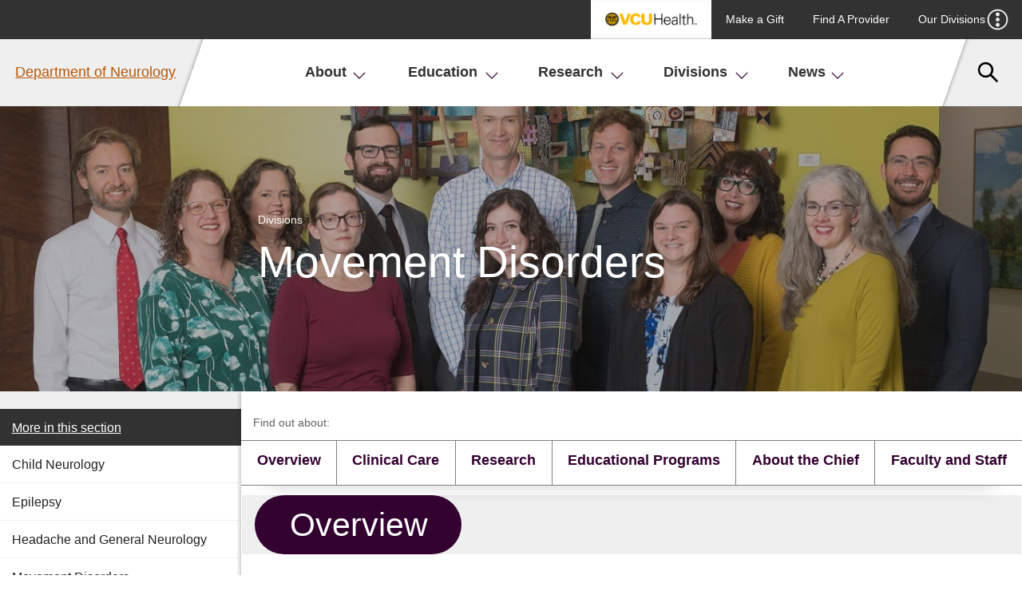

--- FILE ---
content_type: text/html
request_url: https://neurology.vcu.edu/divisions/movement-disorders/
body_size: 14003
content:
<!DOCTYPE html>
<html lang="en-us">
  <head>
    
    <meta charset="utf-8">
    <meta name="viewport" content="width=device-width, initial-scale=1">
    <title>Movement Disorders - Department of Neurology  - VCU School of Medicine</title>
    <link type="image/x-icon" href="/media/vcu/favicons/favicon.ico" rel="icon"> <!-- Favicon -->
    
    
    
    
    <meta name="author" content="VCU School of Medicine">
    <meta name="generator" content="TERMINALFOUR">
    <link rel="stylesheet" href="/media/medschool2018/site-assets/css/bootstrap/bootstrap.css"><!-- Bootstrap -->
    <link rel="stylesheet" href="/media/medschool2018/site-assets/css/accordion.css"><!--accordion.css-->
    <link rel="stylesheet" href="" /><!--responsive.css-->
<!--    <link rel="stylesheet" href="/media/medschool2018/site-assets/css/style.css" />--><!--styles.css-->
    <link rel="stylesheet" href="https://assets.som.vcu.edu/medschool/css/style.css" />
    <link rel="stylesheet" href="/media/medschool2018/site-assets/css/profile.css" /><!--profiles.css-->
<!--News and Events CSS-->
    <link rel="stylesheet" type="text/css" href="/media/medschool2018/site-assets/css/som-vcu-news.css">
    <link rel="stylesheet" type="text/css" href="/media/medschool2018/site-assets/css/som-vcu-events.css">
<!--News and Events CSS-->
    <!-- navigation object : Plugin Style -->
    <!-- Site-Head (for CSS, put inside <head> tags) -->

        <script>
          (function(d) {
            var config = {
              kitId: 'zmg0lpa',
              scriptTimeout: 3000,
              async: true
            },
            h=d.documentElement,t=setTimeout(function(){h.className=h.className.replace(/\bwf-loading\b/g,"")+" wf-inactive";},config.scriptTimeout),tk=d.createElement("script"),f=false,s=d.getElementsByTagName("script")[0],a;h.className+=" wf-loading";tk.src='https://use.typekit.net/'+config.kitId+'.js';tk.async=true;tk.onload=tk.onreadystatechange=function(){a=this.readyState;if(f||a&&a!="complete"&&a!="loaded")return;f=true;clearTimeout(t);try{Typekit.load(config)}catch(e){}};s.parentNode.insertBefore(tk,s)
          })(document);
        </script>
    <!-- Analytics -->
<script type="text/javascript">
  (function(i,s,o,g,r,a,m){i['GoogleAnalyticsObject']=r;i[r]=i[r]||function(){
  (i[r].q=i[r].q||[]).push(arguments)},i[r].l=1*new Date();a=s.createElement(o),
  m=s.getElementsByTagName(o)[0];a.async=1;a.src=g;m.parentNode.insertBefore(a,m)
  })(window,document,'script','//www.google-analytics.com/analytics.js','ga');

  ga('create', 'UA-138037280-12', 'auto');
  ga('send', 'pageview');

</script>

<!-- Analytics -->

<!-- Google Tag Manager 
<script>(function(w,d,s,l,i){w[l]=w[l]||[];w[l].push({'gtm.start':
new Date().getTime(),event:'gtm.js'});var f=d.getElementsByTagName(s)[0],
j=d.createElement(s),dl=l!='dataLayer'?'&l='+l:'';j.async=true;j.src=
'https://www.googletagmanager.com/gtm.js?id='+i+dl;f.parentNode.insertBefore(j,f);
})(window,document,'script','dataLayer','');</script>

 End Google Tag Manager -->

<!-- GA4 Analytics -->
<!-- Global site tag (gtag.js) - Google Analytics -->

<script async src="https://www.googletagmanager.com/gtag/js?id=G-WQ5RV122MT"></script>
<script>
  window.dataLayer = window.dataLayer || [];
  function gtag(){dataLayer.push(arguments);}
  gtag('js', new Date());

  gtag('config', 'G-WQ5RV122MT');
</script>

<!-- End GA4 Analytics --><!--Analtyics Code-->
 		<script type="text/javascript" src="/media/medschool2018/site-assets/js/jquery/jquery-3.2.1.min.js"></script>
    </head> 
    
    <body class="is-2col deep-purple-and-orange" id="vcusom-inner-96573" role="main"> 
      <div class="body-wrap">
       <div class="som-skip-links" id="skip-links" role="complementary" aria-label="Skip links menu">
    <a href="#navbar-start" class="som-skip-links__content" tabindex="1">Skip to navigation</a>
    <a href="#content-start" class="som-skip-links__content" tabindex="2">Skip to content</a>
    <a href="#footer" class="som-skip-links__footer" tabindex="3" >Skip to footer</a>
</div>  
       <!--** VCU campaign branding bar **-->
<script type="text/javascript" src="//branding.vcu.edu/bar/academic/latest.js" data-referrer="false"></script>
<!--** VCU campaign branding bar **-->
  <!--** COVID-19 ALERT MESSAGE **-->
        <style>
      .alertMessage {
        display: flex;
        justify-content: center;
        align-items: center;
        width: 100vw;
        background-color: #FFB300;
        padding: 10px;
        font-family: sans-serif;
      }

      .alertMessage-text {
        font-size: .8rem;
        margin: 0;
      }

      .alertMessage-link {
        font-size: .8rem;
        margin-left: 20px;
        border: 2px solid black;
        border-radius: 15px;
        padding: 5px 15px;
        text-decoration: none;
        color: black !important;
      }

      .alertMessage-link:hover,
      .alertMessage-link:focus {
        background: black;
        color: #FFB300 !important;
      }
          .commencementBanner {
              display:flex;
              background: linear-gradient(90deg, rgba(254,190,16,1) 50%, rgba(0,80,77,1) 50%, rgba(0,80,77,1) 100%);
          }

          .commencementBanner > div:first-child {
              background-color: #FFB300;
              padding:.75rem;
              padding-left: 4rem;
              flex:1;
          }

          .commencementBanner p {
            margin: 0;
            font-weight: bold;
          	font-size:1.15em;
          }

          .commencementBanner > div:nth-child(2) {
              background-color: #00504d;
              display: flex;
              justify-content: space-around;
              padding: .75rem;
              flex: 10;
              font-weight: bold;
              color: #FFB300;
              transform: skewX(-20deg);
              box-shadow: -10px 0px 20px -5px rgba(0,0,0,0.25);
          }

          .commencementBanner > div:nth-child(2) p {
              margin: 0;
              transform: skewX(20deg);
          }
          
                    .commencementBanner > div:nth-child(12) p > a {
           margin-left: 1rem;
text-decoration: none;
border: 2px solid #FFB300;
border-radius: 100px;
padding: .3rem 1rem; 
            transition: all .2s ease-out;
          }
          
                    .commencementBanner > div:nth-child(12) p > a:hover {
                     background-color:#FFB300;
                      color: #00504d;
                    }
          
          p.alertMessage-text {line-height: 1.2em;}
          
  /* ANNOUNCEMENT BANNER */
          .announcementBanner {
            display: flex;
            justify-content: center;
            align-items: center;
            gap: 3rem;
            width: 100vw;
            background-color: #FFB300;
            padding: 10px;
            font-family: sans-serif;
            background: url(https://medschool.vcu.edu/media/medschool2018/site-assets/img/default-images/AnnouncementBar-pattern.png);
              background-size: auto;
            background-size: cover;
            color: white;
            z-index: 60000;
            position: relative;
          }

          .announcementBanner-text a {
            text-decoration: underline solid #ffb300 2px;
          }

          .announcementBanner-text a:hover {
            color: #f6d079 !important;;
            text-decoration-color: #f6d079;
          }

          .announcementBanner p.announcementBanner-text {
            font-size: 0.9rem;
            margin: 0;
            font-weight: bold;
          }

          .announcementBanner p.announcementBanner-text a:not(:hover) strong {
           color: #ffb300; 
          }
         

          .announcementBanner  a.announcementBanner-link {
            font-size: .8rem;
            margin-left: 20px;
            border: 2px solid white;
            border-radius: 100px;
            padding: 5px 15px;
            text-decoration: none;
            color: white !important;
            text-decoration: none !important;
          }

          .announcementBanner > a.announcementBanner-link:hover {
            background-color: white;
            color:#00504d;
          }
		  
		    .bannerbutton { 
			background-color:#ffb300;
			padding:0.4em 1.3em; 
			border-radius:25px; color:#000!important; 
			font-size:0.9em;
			margin-left:1em;
			}
			
			.bannerbutton:hover {
				background-color:#fff; 
				transition:all .3s ease-out;
			}

    </style>
   <!-- START ALERT BANNER -->
       <!--  
<div class="commencementBanner" role="complementary" aria-label="Graduation Announcements">
						<div>
              	<p class="alertMessage-text">Graduation Day</p>
						</div>
						<div>
								<p>Join us Friday, May 9, for our School of Medicine commencement events: the <a href="https://medschool.vcu.edu/education/graduate/recognition-ceremony/2025">Advanced Degree Recognition Ceremony</a> at 11 a.m., and the
	 <a href="https://medschool.vcu.edu/education/medical-education/hooding/2025">M.D. Hooding Ceremony</a> at 3 p.m.</p>


						</div>
				</div> 
       -->
  <!-- END ALERT BANNER -->
<header class="section main-site-header"> 
           <!-- ** Secondary navigation ** -->
           <div class="container secondary-navigation is-fluid">
               <nav class="navbar secondary-nav__navbar" role="navigation" aria-label="secondary navigation">
                   <div class="navbar-menu is-feature-font">
                       <div class="navbar-end">
                               <a class="navbar-item vcu-health-logo"  href="https://www.vcuhealth.org/services/neurosciences/neurology/overview">
  
<img src="/media/medschool2018/site-assets/img/vcu-health-logo.png" alt="Visit VCU Health website" />


  <span>VCU Health</span>
</a>

 <!--Health Logo and Link-->
                               <a target='_blank' href="https://www.support.vcu.edu/give/fund?fund=5120">Make a Gift</a>
<a target='_blank' href="https://www.vcuhealth.org/find-a-provider">Find A Provider</a>


<!--Output Quicklinks-->
                               <div class="navbar-item has-dropdown secondary-nav__audience-menu">
                                   <a class="navbar-link" href="javascript:void(0)">Our Divisions
                                       <span class="icon icon--svg has-icon-white show-more-icon">
                                           <svg>
                                               <use xlink:href="#menu-dots--down" />
                                           </svg>
                                       </span> 
                                       <span class="icon icon--svg has-icon-gray-32 show-less-icon"> 
                                           <svg>
                                               <use xlink:href="#x-icon--fat" />
                                           </svg>
                                       </span>  
                                   </a>
                                   <div class="navbar-dropdown ">
                                      <a  href="/divisions/child-neurology/">Child Neurology </a>
<a  href="/divisions/epilepsy/">Epilepsy</a>
<a  href="/divisions/headache-and-general-neurology/">Headache and General Neurology</a>
<a  href="/divisions/movement-disorders/">Movement Disorders</a>
<a  href="/divisions/neuroimmunology/">Neurocritical Care</a>
<a  href="/divisions/neurocritical-care/">Neuroimmunology</a>
<a  href="/divisions/neuroimmunology/">Neuromuscular Medicine</a>
<a  href="/divisions/neuromuscular-medicine/">Neuro-Oncology</a>
<a  href="https://neurosurgery.vcu.edu/specialties/neuro-oncology/">Neuro-Ophthalmology</a>
<a  href="/divisions/neuro-ophthalmology/">Sleep Medicine</a>
<a  href="/divisions/sleep-medicine/">Vascular Neurology </a>
<!--Output Inforamtion For links-->
                                   </div>    
                               </div>
                       </div><!-- // .navbar-end -->
                   </div><!-- // .navbar-menu -->
               </nav><!-- // .navbar.secondary-nav -->
           </div><!-- // .container.secondary-nav -->
           <!-- ** // Secondary navigation ** -->
           <!-- ** Main navigation ** -->
           <div class=" main-navigation">
               <nav class="navbar main-navigation__navbar" role="navigation" aria-label="Main site navigation">
                   <div class="navbar-brand" >
                      <div class="navbar-item main-nav-toggle__mobile mobile-nav-toggle" > 
                              <a class="navbar-link" href="javascript:void(0)" tabindex="1" title="mobile menu button"> 
                               <span class="icon icon--svg has-icon-gray-32 show-more-icon">
                                       <svg>
                                           <use xlink:href="#menu" />
                                       </svg>
                               </span> 
                               <span class="icon icon--svg has-icon-gray-32 show-less-icon main-nav-close-icon">
                                       <svg>
                                           <use xlink:href="#x-icon--fat" />
                                       </svg>
                               </span>     
                              </a>
                       </div><!-- // .navbar-burger -->
                       <div class="navbar-item som-logo" style="font-size: 1rem;color: #939393;font-weight: 400;text-align: center;">
  <a href="/" tabindex="2">Department of Neurology</a>
</div>
                       <div class="navbar-item secondary-nav-toggle--mobile mobile-nav-toggle" >
                           <a class="navbar-link"  tabindex="4">
                               <span class="icon icon--svg has-icon-gray-32 show-more-icon">
                                   <svg>
                                       <use xlink:href="#menu-dots--down" />
                                   </svg>
                               </span> 
                               <span class="icon icon--svg has-icon-gray-32 show-less-icon main-nav-close-icon">
                                   <svg>
                                       <use xlink:href="#x-icon--fat" />
                                   </svg>
                               </span>  
                           </a>
                       </div><!-- // .secondary-nav--mobile -->
                       <div class="navbar-item site-search-toggle--mobile mobile-nav-toggle"> 
                        <a class="navbar-link"  tabindex="4">
                            <span class="icon icon--svg has-icon-gray-32 show-more-icon">
                                 <svg>
                                     <use xlink:href="#search" />
                                 </svg>
                            </span> 
                            <span class="icon icon--svg has-icon-gray-32 show-less-icon main-nav-close-icon">
                                 <svg>
                                     <use xlink:href="#x-icon--fat" />
                                 </svg>
                            </span>  
                        </a>
                       </div><!-- // .navbar-end.main-navigation__search -->
                   </div><!-- // .navbar-brand -->
                   <!-- ** Secondary nav for mobile ** -->
                   <div class="navbar-menu secondary-nav--mobile__menu">
                       <div class="navbar-end secondary-nav--mobile__links">
                               <a  class="navbar-link secondary-nav--mobile__link vcu-health-logo" href="https://www.vcuhealth.org/services/neurosciences/neurology/overview">
                                   
<img src="/media/medschool2018/site-assets/img/vcu-health-logo.png" alt="Visit VCU Health website" />


                                   <span>MyVCU</span>
                               </a> <!--Health Logo and Link-->
                               <a target='_blank' href="https://www.support.vcu.edu/give/fund?fund=5120">Make a Gift</a>
<a target='_blank' href="https://www.vcuhealth.org/find-a-provider">Find A Provider</a>


<!--Common Header Quicklinks Mobile-->
                               <div class="navbar-item secondary-nav__audience-menu">
                                   <a class="navbar-link secondary-nav--mobile__link audience-link has-dropdown" href="javascript:void(0)">Our Divisions
                                       <span class="icon icon--svg has-icon-white">
                                           <svg class=" show-more-icon">
                                               <use xlink:href="#plus_icon" />
                                           </svg>
                                           <svg class=" show-less-icon">
                                               <use xlink:href="#minus_icon" />
                                           </svg>
                                       </span>
                                   </a>
                                   <div class="navbar-dropdown secondary-nav__dropdown">
                                      <a  href="/divisions/child-neurology/">Child Neurology </a>
<a  href="/divisions/epilepsy/">Epilepsy</a>
<a  href="/divisions/headache-and-general-neurology/">Headache and General Neurology</a>
<a  href="/divisions/movement-disorders/">Movement Disorders</a>
<a  href="/divisions/neuroimmunology/">Neurocritical Care</a>
<a  href="/divisions/neurocritical-care/">Neuroimmunology</a>
<a  href="/divisions/neuroimmunology/">Neuromuscular Medicine</a>
<a  href="/divisions/neuromuscular-medicine/">Neuro-Oncology</a>
<a  href="https://neurosurgery.vcu.edu/specialties/neuro-oncology/">Neuro-Ophthalmology</a>
<a  href="/divisions/neuro-ophthalmology/">Sleep Medicine</a>
<a  href="/divisions/sleep-medicine/">Vascular Neurology </a>
<!--Common Header Information for links Mobile-->
                                   </div>    
                               </div>
                       </div><!-- // .navbar-end -->
                   </div><!-- // .navbar-menu -->
                   <!-- ** // Secondary nav for mobile ** -->
                   <!-- ** Main nav menu ** -->
                   <div class="navbar-menu main-navigation__menu">
                       <div class="navbar-start" id="navbar-start">
                         <div class="navbar-item main-navigation__item  has-dropdown">
  <a class="navbar-link navbar-link--main" tabindex="3" href="/about/">About
    <span class="icon icon--svg mobile-nav-toggle has-icon-primary">
      <svg class="show-more-icon">
        <use xlink:href="#plus_icon" />
      </svg>
      <svg class="show-less-icon">
        <use xlink:href="#minus_icon" />
      </svg>
    </span>
    <span class="icon icon--svg is-inline-icon--large-text main-nav-toggle has-icon-primary">
      <svg class="">
        <use xlink:href="#down_arrow" />
      </svg>
    </span>
  </a>
  <div class="navbar-dropdown  " style="display:none;display: block;" >
    <div class="navbar-dropdown__header">
      <div class="navbar-dropdown__text">
        <div class="is-feature-font--serif navbar-dropdown__heading">About</div> 
        <p class="nabar-dropdown__intro">Find out about our mission and a general overview of the department.</p>    
      </div>
    </div>
    <div class="navbar-dropdown__body">
      <div class="navbar-dropdown__links">
        <a class="navbar-link navbar-dropdown__link"  tabindex="3" href="/about/portfolio/">Faculty Expertise Directory</a>
        <a class="navbar-link navbar-dropdown__link"  tabindex="3" href="/about/team/">Our Team</a>
        <a class="navbar-link navbar-dropdown__link"  tabindex="3" href="/about/giving/">Giving</a>
        
        
        
        
        
      </div><!-- // .navbar-dropdown__links -->
      
          
          
         
      
        
        
        
        
        
        
        
        

      </div><!-- // .navbar-dropdown__body -->
    </div>
</div><!--End About -->
<div class="navbar-item main-navigation__item  has-dropdown">
  <a class="navbar-link navbar-link--main" tabindex="3" href="/education/">Education
    <span class="icon icon--svg mobile-nav-toggle has-icon-primary">
      <svg class="show-more-icon">
        <use xlink:href="#plus_icon" />
      </svg>
      <svg class="show-less-icon">
        <use xlink:href="#minus_icon" />
      </svg>
    </span>
    <span class="icon icon--svg is-inline-icon--large-text main-nav-toggle has-icon-primary">
      <svg class="">
        <use xlink:href="#down_arrow" />
      </svg>
    </span>
  </a>
  <div class="navbar-dropdown  " style="display:none;display: block;" >
    <div class="navbar-dropdown__header">
      <div class="navbar-dropdown__text">
        <div class="is-feature-font--serif navbar-dropdown__heading">Education</div> 
        <p class="nabar-dropdown__intro">Our educational programs</p>    
      </div>
    </div>
    <div class="navbar-dropdown__body">
      <div class="navbar-dropdown__links">
        <a class="navbar-link navbar-dropdown__link"  tabindex="3" href="/education/residency/">Neurology Residency Program</a>
        <a class="navbar-link navbar-dropdown__link"  tabindex="3" href="/education/child-neurology-residency/">Child Neurology Residency</a>
        <a class="navbar-link navbar-dropdown__link"  tabindex="3" href="/education/neurology-fellowships/">Fellowship Programs</a>
        <a class="navbar-link navbar-dropdown__link"  tabindex="3" href="/education/clerkship/">M3 Neurology Clerkship</a>
        <a class="navbar-link navbar-dropdown__link"  tabindex="3" href="/education/cpe/">Continuing Professional Education</a>
        
        
        
      </div><!-- // .navbar-dropdown__links -->
      
          
          
         
      
        
        
        
        
        
        
        
        

      </div><!-- // .navbar-dropdown__body -->
    </div>
</div><!--End Education -->
<div class="navbar-item main-navigation__item  has-dropdown">
  <a class="navbar-link navbar-link--main" tabindex="3" href="/research/">Research
    <span class="icon icon--svg mobile-nav-toggle has-icon-primary">
      <svg class="show-more-icon">
        <use xlink:href="#plus_icon" />
      </svg>
      <svg class="show-less-icon">
        <use xlink:href="#minus_icon" />
      </svg>
    </span>
    <span class="icon icon--svg is-inline-icon--large-text main-nav-toggle has-icon-primary">
      <svg class="">
        <use xlink:href="#down_arrow" />
      </svg>
    </span>
  </a>
  <div class="navbar-dropdown  " style="display:none;" >
    <div class="navbar-dropdown__header">
      <div class="navbar-dropdown__text">
        <div class="is-feature-font--serif navbar-dropdown__heading">Research</div> 
        <p class="nabar-dropdown__intro">VCU School of Medicine Department of Neurology Research</p>    
      </div>
    </div>
    <div class="navbar-dropdown__body">
      <div class="navbar-dropdown__links">
        
        
        
        
        
        
        
        
      </div><!-- // .navbar-dropdown__links -->
      
          
          
         
      
        
        
        
        
        
        
        
        

      </div><!-- // .navbar-dropdown__body -->
    </div>
</div><!--End Research -->
<div class="navbar-item main-navigation__item  has-dropdown">
  <a class="navbar-link navbar-link--main" tabindex="3" href="/divisions/">Divisions
    <span class="icon icon--svg mobile-nav-toggle has-icon-primary">
      <svg class="show-more-icon">
        <use xlink:href="#plus_icon" />
      </svg>
      <svg class="show-less-icon">
        <use xlink:href="#minus_icon" />
      </svg>
    </span>
    <span class="icon icon--svg is-inline-icon--large-text main-nav-toggle has-icon-primary">
      <svg class="">
        <use xlink:href="#down_arrow" />
      </svg>
    </span>
  </a>
  <div class="navbar-dropdown has-two-cols " style="display:none;display: block;" >
    <div class="navbar-dropdown__header">
      <div class="navbar-dropdown__text">
        <div class="is-feature-font--serif navbar-dropdown__heading">Divisions</div> 
        <p class="nabar-dropdown__intro">Divisions within the Department of Neurology</p>    
      </div>
    </div>
    <div class="navbar-dropdown__body">
      <div class="navbar-dropdown__links">
        <a class="navbar-link navbar-dropdown__link"  tabindex="3" href="/divisions/child-neurology/">Child Neurology</a>
        <a class="navbar-link navbar-dropdown__link"  tabindex="3" href="/divisions/epilepsy/">Epilepsy</a>
        <a class="navbar-link navbar-dropdown__link"  tabindex="3" href="/divisions/headache-and-general-neurology/">Headache and General Neurology</a>
        <a class="navbar-link navbar-dropdown__link"  tabindex="3" href="/divisions/movement-disorders/">Movement Disorders</a>
        <a class="navbar-link navbar-dropdown__link"  tabindex="3" href="/divisions/neurocritical-care/">Neurocritical Care </a>
        <a class="navbar-link navbar-dropdown__link"  tabindex="3" href="/divisions/neuroimmunology/">Neuroimmunology </a>
        
        
      </div><!-- // .navbar-dropdown__links -->
      
          
          
         
      <div class="navbar-dropdown__links">
        <a class="navbar-link navbar-dropdown__link"  tabindex="3" href="/divisions/neuromuscular-medicine/">Neuromuscular Medicine</a>
        
        <a class="navbar-link navbar-dropdown__link"  tabindex="3" href="/divisions/neuro-ophthalmology/">Neuro-Ophthalmology</a>
        <a class="navbar-link navbar-dropdown__link"  tabindex="3" href="/divisions/sleep-medicine/">Sleep Medicine</a>
        <a class="navbar-link navbar-dropdown__link"  tabindex="3" href="/divisions/vascular-neurology-/">Vascular Neurology </a>
        
        
        
</div>
      </div><!-- // .navbar-dropdown__body -->
    </div>
</div><!--End Divisions -->
<div class="navbar-item main-navigation__item  has-dropdown">
  <a class="navbar-link navbar-link--main" tabindex="3" href="/news/">News
    <span class="icon icon--svg mobile-nav-toggle has-icon-primary">
      <svg class="show-more-icon">
        <use xlink:href="#plus_icon" />
      </svg>
      <svg class="show-less-icon">
        <use xlink:href="#minus_icon" />
      </svg>
    </span>
    <span class="icon icon--svg is-inline-icon--large-text main-nav-toggle has-icon-primary">
      <svg class="">
        <use xlink:href="#down_arrow" />
      </svg>
    </span>
  </a>
  <div class="navbar-dropdown  " style="display:none;display: block;" >
    <div class="navbar-dropdown__header">
      <div class="navbar-dropdown__text">
        <div class="is-feature-font--serif navbar-dropdown__heading">News</div> 
        <p class="nabar-dropdown__intro">Stay Up-to-Date with Department News and Events</p>    
      </div>
    </div>
    <div class="navbar-dropdown__body">
      <div class="navbar-dropdown__links">
        <a class="navbar-link navbar-dropdown__link"  tabindex="3" href="/news/">News home</a>
        <a class="navbar-link navbar-dropdown__link" target='_blank' tabindex="3" href="https://mailchi.mp/vcuhealth/neurology-and-neurosurgery-newsletter-17209302">View newsletter</a>
        
        
        
        
        
        
      </div><!-- // .navbar-dropdown__links -->
      
          
          
         
      
        
        
        
        
        
        
        
        

      </div><!-- // .navbar-dropdown__body -->
    </div>
</div><!--End News -->
<!--Common Header Mega Menu-->
                       </div><!-- // .navbar-start -->
                   </div><!-- // .navbar-menu.main-navigation__menu -->
                   <div class="navbar-end main-navigation__search-toggle " > 
                           <div class="navbar-item has-dropdown">
                               <a class="navbar-link is-vision-angle--right"  tabindex="4">
                                    <span class="icon icon--svg has-icon-gray-32 show-more-icon">
                                         <svg>
                                             <use xlink:href="#search" />
                                         </svg>
                                    </span> 
                                    <span class="icon icon--svg has-icon-gray-32 show-less-icon">
                                         <svg>
                                             <use xlink:href="#x-icon--fat" /> 
                                         </svg>
                                    </span>  
                                </a>
                           </div>
                   </div><!-- // .navbar-end.main-navigation__search-toggle -->
                   <div class="site-search-form ">
  <div class="site-search-form__close">
    <a href="javascript:void(0)">
      Close 
      <span class="icon icon--svg has-icon-gray-32 show-less-icon main-nav-close-icon">
       <svg>
         <use xlink:href="#x-icon--fat"></use>
       </svg>
     </span>
  </a>
</div>
  <form id="som-site-earch-form" action="#" method="get" name="keyword">
                          <div class="site-search-form__inputs">
                              <label class="sr-only is-hidden" for="searchquery">Search</label>
                              <input id="searchquery" maxlength="255" name="query" onfocus="" placeholder="Search VCU" type="text">                         
                              <label class="sr-only is-hidden" for="search_go">Search</label>
                              <button id="search_go" name="search_go" aria-label="Go" value="Go" type="submit">
                                 <span class="icon icon--svg has-icon-gray-32">
                                     <svg>
                                         <use xlink:href="#search" />
                                     </svg>
                                 </span> 
                              </button>
                          </div><!-- // .site-search-form__inputs -->
                          <p class="section__label">Filters:</p>
                          <fieldset  aria-label="VCU Site search filters"> 
                             <legend>VCU Site search filters</legend>
                             <div class="site-search-form__filters">
                                  <input class="site-search-form__filter" id="vcu"  name="searchnav" title="Choose from one of the options" type="radio" value="vcu">
                                  <label class="site-search-form__filter_label" for="vcu">VCU</label>
                                  <input class="site-search-form__filter" id="people" name="searchnav" title="Choose from one of the options" type="radio" value="people">
                                  <label class="site-search-form__filter_label" for="people">VCU people</label>
                                  <input class="site-search-form__filter" checked="checked" id="somweb" name="searchnav" title="Choose from one of the options" type="radio" value="som">
                                  <label class="site-search-form__filter_label" for="somweb">SOM Web</label>           
                             </div><!-- // .site-search-form__filters -->
                          </fieldset><!-- // .site-search-form__filters -->
                    </form>
</div><!--Output Search code-->
               </nav><!-- // .navbar.main-navigation__navbar -->
           </div><!-- // .container.main-navigation  -->
           <!-- ** // Main navigation ** -->
       </header><!-- // .main-site-header -->
       <!-- ** Hero image big ** -->
<section class=" hero hero--narrow hero-image is-inner-hero has-primary-background--grad" style="background: url('/media/department-of-neurology-/images/MovementDisordersTeamPicture_ResizedHeader.jpg'); background-size: cover; background-repeat: no-repeat; background-position: center; background-position: center !important" aria-label="hero-image-lrg-title">
   <div class="hero-body">
      <div class="container">
         <div  class="columns">
             <div class="hero-content-wrap column">
                 <div class="hero-text-wrap">
                     <p class="section__label">Divisions</p>
                     <h1 id="hero-image-lrg-title" class="hero-title is-feature-font--serif" style="overflow: hidden;">Movement Disorders</h1>
                     
                 </div>

             </div>
         </div>
      </div>
  </div>
   <div class="image-overlay has-black-background is-darker-overlay"></div>
</section>
<!-- // ** Hero image fullsize ** --> <!--Return Hero Image/Video-->
        <!--Return Slideshow content-->
       <!-- *** Content area wrap *** -->
       <div class="section content-area-wrap "> 
          <div class="container">
               <div class="columns is-desktop is-widescreen">  
                   <!-- **  Left sidebar ** -->
                   <div class="column left-sidebar" >
                       <!-- ** Inner navigation ** -->
                   <nav class="sidebar-nav-wrap">
                       <div class="sidebar-nav-toggle">
  <a href="javascript:void(0)" style="color: white;" aria-label="More in this Section">
    <p style="padding: 0.614rem 0.809rem; font-size: 0.9rem; font-weight: 400; margin-bottom: 0; color:white;">More in this section</h3>
    <span class="icon icon--svg sidebar-nav-toggle__icons is-mobile-toggle">
      <svg class="show-more-icon">
        <use xmlns:xlink="http://www.w3.org/1999/xlink" xlink:href="#plus_icon"></use>
      </svg>
      <svg class="show-less-icon">
        <use xmlns:xlink="http://www.w3.org/1999/xlink" xlink:href="#minus_icon"></use>
      </svg>
    </span>
   </a> 
</div><!-- // .sidebar-nav-toggle -->
<ul class="sidebar-nav"><li class=""><a href="/divisions/child-neurology/">Child Neurology</a></li><li class=""><a href="/divisions/epilepsy/">Epilepsy</a></li><li class=""><a href="/divisions/headache-and-general-neurology/">Headache and General Neurology</a></li><li class=""><a href="/divisions/movement-disorders/">Movement Disorders</a></li><li class=""><a href="/divisions/neurocritical-care/">Neurocritical Care</a></li><li class=""><a href="/divisions/neuroimmunology/">Neuroimmunology</a></li><li class=""><a href="/divisions/neuromuscular-medicine/">Neuromuscular Medicine</a></li><li class=""><a href="/divisions/neuro-ophthalmology/">Neuro-Ophthalmology</a></li><li class=""><a href="/divisions/sleep-medicine/">Sleep Medicine</a></li><li class=""><a href="/divisions/vascular-neurology-/">Vascular Neurology </a></li></ul> <!-- ** // Left Nav Link Menu ** -->
                   </nav>
                   <!-- ** // Inner navigation ** -->
                    <!--Return Sidebar Content-->
               </div><!-- // .card--flat sidebar-card -->
               <!-- ** // Left sidebar ** -->
               <!-- ** Main content ** -->
               <main class="column main-content" id="main-content-start"><section class="section feature-section text-feature has-section-nav" aria-label="Find out about:"> 
    <div class="container"> 
    	<div class="columns">
            <div class="column text-feature__nav_column">
              <nav class="inner-page-nav">
                  <p class="section__label">Find out about:</p>
                  <ul>                     
                    <li><a  href="/divisions/movement-disorders/#d.en.433865">Overview</a></li>
                    <li><a  href="/divisions/movement-disorders/#d.en.433868">Clinical Care</a></li>
                    <li><a  href="/divisions/movement-disorders/#d.en.433869">Research</a></li>
                    <li><a  href="/divisions/movement-disorders/#d.en.433987">Educational Programs</a></li>
                    <li><a  href="/divisions/movement-disorders/#d.en.361912">About the Chief</a></li>
                    <li><a  href="/divisions/movement-disorders/#d.en.361918">Faculty and Staff</a></li>
                    
                    
                  </ul>
	          </nav>
			</div>
		</div><!-- // .vch-health-gatways -->
	</div><!-- // .container --> 
</section>
<section class="section__header" id="d.en.433865">
  
  <div class="section__title__outer-wrap" style="margin-bottom: 0;">
    <div class="container section__title--featured">
      <div role="region" class="section__title--featured__wrap" style="margin-bottom: 0;" aria-label="Overview">
<h1 class="section__title is-feature-font--serif"><span>Overview</span></h1>
      <p class="section__intro is-feature-font"></p> 
      </div>  
    </div>
  </div>
</section><!--** Section intro text ** -->
<section class="section feature-section text-feature" id="vcusom361916"> <!-- removed class 'has-section-nav' --> <!-- Added id 09/15/2023 -->
<span id="d.en.361916"></span>
  <div class="container">
    <div class="columns">
      <!--<div class="column general-content">--hiding 11/1/2018 by agcarroll-->
		<div class="column general-content__wrap"><!--added column class 11/1/2018 by agcarroll-->
            
          
          <p>The Division of Movement Disorders and Parkinson&rsquo;s and Movement Disorders Center (PMDC) combine clinical evaluation and treatment, research, education and outreach to provide a coordinated approach to combating movement and neurodegenerative disorders. The highly integrated, multidisciplinary PMDC provides comprehensive care, and groundbreaking research brings laboratory discoveries into innovative, real-world treatments for patients. The PMDC is one of only 42 centers in the U.S. and 55 medical centers worldwide recognized by the Parkinson's Foundation as a <a href="https://www.parkinson.org/living-with-parkinsons/finding-care/global-care-network"><strong>Center of Excellence</strong></a>. In Virginia, VCU's center is the only one holding the elite designation. The PMDC is also a designated Huntington&rsquo;s Disease Society of America Center of Excellence, a CurePSP Center of Care, and a Multiple System Atrophy (MSA) Coalition Center of Excellence.</p>
<p><a href="https://parkinsons.vcu.edu"><strong>Visit the Parkinson's and Movement Disorders Center website</strong></a></p>
        </div>
      </div>
	<!--</div>-->
  </div>
</section><section class="section__header" id="d.en.433868">
  
  <div class="section__title__outer-wrap" style="margin-bottom: 0;">
    <div class="container section__title--featured">
      <div role="region" class="section__title--featured__wrap" style="margin-bottom: 0;" aria-label="Clinical Care">
<h1 class="section__title is-feature-font--serif"><span>Clinical Care</span></h1>
      <p class="section__intro is-feature-font"></p> 
      </div>  
    </div>
  </div>
</section><!--** Section intro text ** -->
<section class="section feature-section text-feature" id="vcusom361917"> <!-- removed class 'has-section-nav' --> <!-- Added id 09/15/2023 -->
<span id="d.en.361917"></span>
  <div class="container">
    <div class="columns">
      <!--<div class="column general-content">--hiding 11/1/2018 by agcarroll-->
		<div class="column general-content__wrap"><!--added column class 11/1/2018 by agcarroll-->
            
          
          <p>It&rsquo;s increasingly clear that while most movement disorders are neurological diseases, treatment and management require coordinated clinical care by specialists across multiple disciplines. Our clinics ensure that patients have access to movement disorder neurologists, neuropsychologists, neuropsychiatrists, and therapists (physical, occupational and speech), plus neurosurgical treatments and other disciplines.</p>
        </div>
      </div>
	<!--</div>-->
  </div>
</section><section class="section__header" id="d.en.433869">
  
  <div class="section__title__outer-wrap" style="margin-bottom: 0;">
    <div class="container section__title--featured">
      <div role="region" class="section__title--featured__wrap" style="margin-bottom: 0;" aria-label="Research">
<h1 class="section__title is-feature-font--serif"><span>Research</span></h1>
      <p class="section__intro is-feature-font"></p> 
      </div>  
    </div>
  </div>
</section><!--** Section intro text ** -->
<section class="section feature-section text-feature" id="vcusom361915"> <!-- removed class 'has-section-nav' --> <!-- Added id 09/15/2023 -->
<span id="d.en.361915"></span>
  <div class="container">
    <div class="columns">
      <!--<div class="column general-content">--hiding 11/1/2018 by agcarroll-->
		<div class="column general-content__wrap"><!--added column class 11/1/2018 by agcarroll-->
            
          
          <p>Ongoing clinical research is necessary to achieve the important goal of finding cures for movement disorders. A unique feature of our center is the on-site collaboration of clinician specialists representing several disciplines that bring diverse knowledge and perspective to clinical research investigations. Our movement disorders investigators are or have been engaged in a wide spectrum of translational and clinical research including multiple clinical trials and investigator-initiated projects funded by grants from the National Institutes of Health (NIH), the U.S. Department of Defense, the U.S. Department of Veterans Affairs, as well as many foundations including the Parkinson&rsquo;s Foundation, Michael J. Fox Foundation, and Dystonia Medical Research Foundation.</p>
        </div>
      </div>
	<!--</div>-->
  </div>
</section><section class="section__header" id="d.en.433987">
  
  <div class="section__title__outer-wrap" style="margin-bottom: 0;">
    <div class="container section__title--featured">
      <div role="region" class="section__title--featured__wrap" style="margin-bottom: 0;" aria-label="Education">
<h1 class="section__title is-feature-font--serif"><span>Education</span></h1>
      <p class="section__intro is-feature-font"></p> 
      </div>  
    </div>
  </div>
</section><!--** Section intro text ** -->
<section class="section feature-section text-feature" id="vcusom433988"> <!-- removed class 'has-section-nav' --> <!-- Added id 09/15/2023 -->
<span id="d.en.433988"></span>
  <div class="container">
    <div class="columns">
      <!--<div class="column general-content">--hiding 11/1/2018 by agcarroll-->
		<div class="column general-content__wrap"><!--added column class 11/1/2018 by agcarroll-->
            
          
          <p><strong><a href="/education/neurology-fellowships/movement-disorders-fellowship/">Movement Disorders Fellowship</a></strong></p>
<p>The Division of Movement Disorders offers a&nbsp;<span data-contrast="none">one-year or two-year fellowship that provides clinical training in the diagnosis and management of movement disorders. Fellows can expect in-depth exposure to a broad spectrum of common and rare movement disorders, involvement in clinical and translational research and electives tailored to their specific goals and interests. Fellows will also be trained in the use of botulinum toxin injections along with surgical approaches such as deep brain stimulation to treat movement disorders.&nbsp;</span></p>
        </div>
      </div>
	<!--</div>-->
  </div>
</section><!-- ** Deans message ** --> 
<section class="section deans-message-feature color-has-primary-background" aria-label="deans-message-section-heading" style="background-image: url(/media/medschool2018/site-assets/img/default-images/vcuhealtharchitecture11052018v2/131106189lrar.jpg)">  
  <span id="d.en.361912"></span>
  <div class="container">
       <div class="columns">
           <div class="column deans-column">
               <h1 class="is-feature-font--serif section__title is-touch">About the Chief</h1>
               <div class="deans-message__content"> 
                  <div class="deans-image">
                     <figure class="image">
                       <img src="/media/department-of-neurology-/faculty/BrianBerman.jpg" alt="VCUSOM Message from the Chief - About the Chief" />   
                     </figure>
                  </div>
                  <div class="deans-message">
                          <h2 class="is-feature-font--serif section__title"><span>About the Chief</span></h2>
                          <div class="deans-messsage__text"> 
                               
                            <div class="deans-messsage__text__message">
                                   <p>Brian D. Berman, M.D., is a professor of neurology and director of VCU&rsquo;s Parkinson&rsquo;s and Movement Disorders Center.</p>
<p>He joined VCU in September 2020 after a decade on faculty at the University of Colorado Anschutz Medical Campus where he diagnosed, cared for and treated patients in the Movement Disorders Clinic at UCHealth and in the Neurology Clinic at the Denver Veteran&rsquo;s Affairs Medical Center. He also served as associate director of Research at the University of Colorado Movement Disorders Center.</p>
<p><span>His research interests include using advanced brain imaging methods and non-invasive neurostimulation strategies to study what happens to brain structure and function when a patient develops Parkinson&rsquo;s disease or dystonia. By developing neuroimaging biomarkers, he hopes to equip physicians with tools to make better and earlier diagnoses. Additionally, Berman is investigating disruptions to deep sleep in Parkinson's disease to determine whether these disruptions lead to accelerated cognitive decline and neurodegeneration in patients.</span></p>     
                               </div>

                          </div><!-- // .deans-messsage__text -->

                           
                       <div class="image-overlay "></div>
                   </div><!-- // .deans-message -->

               </div>
           </div>
       </div>
   </div><!-- // .container -->
   <div class="image-overlay has-white-background"></div>
</section>

<!-- ** // Deans message ** --><section class="section__header" id="d.en.361918">
  
  <div class="section__title__outer-wrap" style="margin-bottom: 0;">
    <div class="container section__title--featured">
      <div role="region" class="section__title--featured__wrap" style="margin-bottom: 0;" aria-label="Faculty & Staff">
<h1 class="section__title is-feature-font--serif"><span>Faculty &amp; Staff</span></h1>
      <p class="section__intro is-feature-font"></p> 
      </div>  
    </div>
  </div>
</section><section id="vcusom416923" class="som-profile-section" aria-label="site-profiles-416923"> <!--agcarroll removed all classes (section cards-section feature-section som-profile-section) but som-profile-section on 11/1/2018 to reduce padding-->
  <!--<span id="d.en.416923"></span>-->
  <div class="container">
<div class="columns">
  <div class="column section__title is-feature-font" role="region" aria-label=" - " >
    
    <p class="is-feature-font section__sub-title"></p>
</div>
</div>
<script>
  var resultX = false;
  var resultY = false;
  if ('' != ''){
    resultX=true;
  }
  if ('' != ''){
    resultY=true;
  }


  if (resultX || resultY){
    document.querySelector('#vcusom416923 div.columns').style.display = 'flex';
  } else {
    document.querySelector('#vcusom416923 div.columns').remove();
  }
  if (resultX){
    document.querySelector('#vcusom416923 h1.section__title').style.display = 'flex';
  } else {
    document.querySelector('#vcusom416923 h1.section__title').remove();
  }
  if (resultY){
    document.querySelector('#vcusom416923 p.section__sub-title').style.display = 'flex';
  } else {
    document.querySelector('#vcusom416923 p.section__sub-title').remove();
  }
</script>
  <div class="columns site-gateways__cards cards-columns">      <div class="column">
        <span id="d.en.416923"></span>
        <div class="card--flat heading-only-card"> 
          <div class="card-image">
              <div class="card__anchor">
                  <figure class="image profile" style="background-image: url(/media/department-of-neurology-/faculty/BrianBerman.jpg);">
                      <img alt="Brian D. Berman, M.D., M.S." src="/media/department-of-neurology-/faculty/BrianBerman.jpg">
                  </figure>
                </div>
          </div>
           <div class="profile_heading">
             <div>
               <p class="faculty_name">Brian D. Berman, M.D., M.S.</p>
               <p class="faculty_title">Professor and Bemiss Endowed Chair,
Director, VCU Parkinson’s and Movement Disorders Center,
Division of Movement Disorders Chief</p>
             </div>
           </div>
            <div class="profile_lb_content">
              <div class="profile-pop-up">
                <div class="image-column">
                  <figure class="image profile" style="background-image: url(/media/department-of-neurology-/faculty/BrianBerman.jpg);">
                    <img alt="Brian D. Berman, M.D., M.S." src="/media/department-of-neurology-/faculty/BrianBerman.jpg">
                  </figure>
                </div>
                <div class="content-column">
                  <p class="fac_name">Brian D. Berman, M.D., M.S.</p>
                  <p class="fac_title">Professor and Bemiss Endowed Chair,
Director, VCU Parkinson’s and Movement Disorders Center,
Division of Movement Disorders Chief</p>
                  <p class="fac_dept">Department of Neurology</p>
                  
                  <p>Phone: 804-628-5276</p>
                  <p>Fax: 804-827-1230</p>
                  <p>Email: <a href="mailto:Brian.Berman@vcuhealth.org">Brian.Berman@vcuhealth.org</a></p>
                  
                  <p><a class="button" aria-label="Read more about Brian D. Berman, M.D., M.S." title="Find out more about Brian D. Berman, M.D., M.S." href="/divisions/movement-disorders/brian-d-berman-md-ms.html">Read More</a></p>
                  <p><a target="_blank" class="button" aria-label="View Brian D. Berman, M.D., M.S.'s profile" title="Find out more about Brian D. Berman, M.D., M.S." href="https://www.vcuhealth.org/find-a-provider/brian-berman">View Faculty Expertise Profile</a></p>
                  
                  
                </div>
                <div class="popup-clearfix"></div>
              </div>
            </div>
        </div><!-- // .card__flat -->
      </div><!-- //.column -->      <div class="column">
        <span id="d.en.362765"></span>
        <div class="card--flat heading-only-card"> 
          <div class="card-image">
              <div class="card__anchor">
                  <figure class="image profile" style="background-image: url(/media/department-of-neurology-2019/faculty-and-staff/Dr.MattBarrett.jpg);">
                      <img alt="Matthew Barrett, M.D., M.Sc." src="/media/department-of-neurology-2019/faculty-and-staff/Dr.MattBarrett.jpg">
                  </figure>
                </div>
          </div>
           <div class="profile_heading">
             <div>
               <p class="faculty_name">Matthew Barrett, M.D., M.Sc.</p>
               <p class="faculty_title">Professor</p>
             </div>
           </div>
            <div class="profile_lb_content">
              <div class="profile-pop-up">
                <div class="image-column">
                  <figure class="image profile" style="background-image: url(/media/department-of-neurology-2019/faculty-and-staff/Dr.MattBarrett.jpg);">
                    <img alt="Matthew Barrett, M.D., M.Sc." src="/media/department-of-neurology-2019/faculty-and-staff/Dr.MattBarrett.jpg">
                  </figure>
                </div>
                <div class="content-column">
                  <p class="fac_name">Matthew Barrett, M.D., M.Sc.</p>
                  <p class="fac_title">Professor</p>
                  <p class="fac_dept">Neurology, Division of Movement Disorders</p>
                  
                  <p>Phone: (804) 828-7929 </p>
                  
                  <p>Email: <a href="mailto:Matthew.Barrett@vcuhealth.org">Matthew.Barrett@vcuhealth.org</a></p>
                  
                  <p><a class="button" aria-label="Read more about Matthew Barrett, M.D., M.Sc." title="Find out more about Matthew Barrett, M.D., M.Sc." href="/divisions/movement-disorders/matthew-barrett-md-msc.html">Read More</a></p>
                  <p><a target="_blank" class="button" aria-label="View Matthew Barrett, M.D., M.Sc.'s profile" title="Find out more about Matthew Barrett, M.D., M.Sc." href="https://www.vcuhealth.org/find-a-provider/matthew-barrett">View Faculty Expertise Profile</a></p>
                  
                  
                </div>
                <div class="popup-clearfix"></div>
              </div>
            </div>
        </div><!-- // .card__flat -->
      </div><!-- //.column -->      <div class="column">
        <span id="d.en.891986"></span>
        <div class="card--flat heading-only-card"> 
          <div class="card-image">
              <div class="card__anchor">
                  <figure class="image profile" style="background-image: url(/media/department-of-neurology-/images/faculty/Bateman_5x7.jpg);">
                      <img alt="James &quot;Trey&quot; Bateman, M.D., MPH" src="/media/department-of-neurology-/images/faculty/Bateman_5x7.jpg">
                  </figure>
                </div>
          </div>
           <div class="profile_heading">
             <div>
               <p class="faculty_name">James &quot;Trey&quot; Bateman, M.D., MPH</p>
               <p class="faculty_title">Associate Professor</p>
             </div>
           </div>
            <div class="profile_lb_content">
              <div class="profile-pop-up">
                <div class="image-column">
                  <figure class="image profile" style="background-image: url(/media/department-of-neurology-/images/faculty/Bateman_5x7.jpg);">
                    <img alt="James &quot;Trey&quot; Bateman, M.D., MPH" src="/media/department-of-neurology-/images/faculty/Bateman_5x7.jpg">
                  </figure>
                </div>
                <div class="content-column">
                  <p class="fac_name">James &quot;Trey&quot; Bateman, M.D., MPH</p>
                  <p class="fac_title">Associate Professor</p>
                  <p class="fac_dept">Neurology</p>
                  <p class="fac_intro">Movement Disorders</p>
                  
                  
                  <p>Email: <a href="mailto:james.bateman@vcuhealth.org">james.bateman@vcuhealth.org</a></p>
                  
                  <p><a class="button" aria-label="Read more about James &quot;Trey&quot; Bateman, M.D., MPH" title="Find out more about James &quot;Trey&quot; Bateman, M.D., MPH" href="/divisions/movement-disorders/james-trey-bateman-md-mph.html">Read More</a></p>
                  <p><a target="_blank" class="button" aria-label="View James &quot;Trey&quot; Bateman, M.D., MPH's profile" title="Find out more about James &quot;Trey&quot; Bateman, M.D., MPH" href="https://www.vcuhealth.org/find-a-provider/profile/james-bateman">View Faculty Expertise Profile</a></p>
                  
                  
                </div>
                <div class="popup-clearfix"></div>
              </div>
            </div>
        </div><!-- // .card__flat -->
      </div><!-- //.column -->      <div class="column">
        <span id="d.en.574261"></span>
        <div class="card--flat heading-only-card"> 
          <div class="card-image">
              <div class="card__anchor">
                  <figure class="image profile" style="background-image: url(/media/department-of-neurology-/images/faculty/Bissonnette_Stephanie_sr_5x7.jpg);">
                      <img alt="Stephanie Bissonnette, D.O., MPH" src="/media/department-of-neurology-/images/faculty/Bissonnette_Stephanie_sr_5x7.jpg">
                  </figure>
                </div>
          </div>
           <div class="profile_heading">
             <div>
               <p class="faculty_name">Stephanie Bissonnette, D.O., MPH</p>
               <p class="faculty_title">Assistant Professor</p>
             </div>
           </div>
            <div class="profile_lb_content">
              <div class="profile-pop-up">
                <div class="image-column">
                  <figure class="image profile" style="background-image: url(/media/department-of-neurology-/images/faculty/Bissonnette_Stephanie_sr_5x7.jpg);">
                    <img alt="Stephanie Bissonnette, D.O., MPH" src="/media/department-of-neurology-/images/faculty/Bissonnette_Stephanie_sr_5x7.jpg">
                  </figure>
                </div>
                <div class="content-column">
                  <p class="fac_name">Stephanie Bissonnette, D.O., MPH</p>
                  <p class="fac_title">Assistant Professor</p>
                  <p class="fac_dept">Department of Neurology</p>
                  
                  
                  
                  
                  
                  <p><a class="button" aria-label="Read more about Stephanie Bissonnette, D.O., MPH" title="Find out more about Stephanie Bissonnette, D.O., MPH" href="/divisions/movement-disorders/stephanie-bissonnette-do-mph.html">Read More</a></p>
                  <p><a target="_blank" class="button" aria-label="View Stephanie Bissonnette, D.O., MPH's profile" title="Find out more about Stephanie Bissonnette, D.O., MPH" href="https://www.vcuhealth.org/find-a-provider/cameron-miller-patterson">View Faculty Expertise Profile</a></p>
                  
                  
                </div>
                <div class="popup-clearfix"></div>
              </div>
            </div>
        </div><!-- // .card__flat -->
      </div><!-- //.column -->      <div class="column">
        <span id="d.en.622692"></span>
        <div class="card--flat heading-only-card"> 
          <div class="card-image">
              <div class="card__anchor">
                  <figure class="image profile" style="background-image: url(/media/department-of-neurology-/images/faculty/MaireadBusic.jpg);">
                      <img alt="Mairead Busic, NP" src="/media/department-of-neurology-/images/faculty/MaireadBusic.jpg">
                  </figure>
                </div>
          </div>
           <div class="profile_heading">
             <div>
               <p class="faculty_name">Mairead Busic, NP</p>
               <p class="faculty_title">Nurse Practitioner
Movement Disorders</p>
             </div>
           </div>
            <div class="profile_lb_content">
              <div class="profile-pop-up">
                <div class="image-column">
                  <figure class="image profile" style="background-image: url(/media/department-of-neurology-/images/faculty/MaireadBusic.jpg);">
                    <img alt="Mairead Busic, NP" src="/media/department-of-neurology-/images/faculty/MaireadBusic.jpg">
                  </figure>
                </div>
                <div class="content-column">
                  <p class="fac_name">Mairead Busic, NP</p>
                  <p class="fac_title">Nurse Practitioner
Movement Disorders</p>
                  <p class="fac_dept">Neurology</p>
                  
                  <p>Phone: (804)-628-7574</p>
                  
                  <p>Email: <a href="mailto:mairead.lynch@vcuhealth.org">mairead.lynch@vcuhealth.org</a></p>
                  
                  <p><a class="button" aria-label="Read more about Mairead Busic, NP" title="Find out more about Mairead Busic, NP" href="/divisions/movement-disorders/mairead-busic-np.html">Read More</a></p>
                  <p><a target="_blank" class="button" aria-label="View Mairead Busic, NP's profile" title="Find out more about Mairead Busic, NP" href="https://www.vcuhealth.org/find-a-provider/mairead-busic">View Faculty Expertise Profile</a></p>
                  
                  
                </div>
                <div class="popup-clearfix"></div>
              </div>
            </div>
        </div><!-- // .card__flat -->
      </div><!-- //.column -->      <div class="column">
        <span id="d.en.337403"></span>
        <div class="card--flat heading-only-card"> 
          <div class="card-image">
              <div class="card__anchor">
                  <figure class="image profile" style="background-image: url(/media/department-of-neurology-2019/faculty-and-staff/Dr.LeslieCloud.jpg);">
                      <img alt="Leslie Cloud, M.D.
" src="/media/department-of-neurology-2019/faculty-and-staff/Dr.LeslieCloud.jpg">
                  </figure>
                </div>
          </div>
           <div class="profile_heading">
             <div>
               <p class="faculty_name">Leslie Cloud, M.D.
</p>
               <p class="faculty_title">Professor and Rogliano Family Endowed Chair,
Director, Parkinson’s Disease Program, VCU PMDC</p>
             </div>
           </div>
            <div class="profile_lb_content">
              <div class="profile-pop-up">
                <div class="image-column">
                  <figure class="image profile" style="background-image: url(/media/department-of-neurology-2019/faculty-and-staff/Dr.LeslieCloud.jpg);">
                    <img alt="Leslie Cloud, M.D.
" src="/media/department-of-neurology-2019/faculty-and-staff/Dr.LeslieCloud.jpg">
                  </figure>
                </div>
                <div class="content-column">
                  <p class="fac_name">Leslie Cloud, M.D.
</p>
                  <p class="fac_title">Professor and Rogliano Family Endowed Chair,
Director, Parkinson’s Disease Program, VCU PMDC</p>
                  <p class="fac_dept">Department of Neurology </p>
                  
                  
                  <p>Fax: (804) 828-7929 </p>
                  <p>Email: <a href="mailto:leslie.cloud@vcuhealth.org">leslie.cloud@vcuhealth.org</a></p>
                  
                  <p><a class="button" aria-label="Read more about Leslie Cloud, M.D.
" title="Find out more about Leslie Cloud, M.D.
" href="/divisions/movement-disorders/leslie-cloud-md.html">Read More</a></p>
                  <p><a target="_blank" class="button" aria-label="View Leslie Cloud, M.D.
's profile" title="Find out more about Leslie Cloud, M.D.
" href="https://medschool.vcu.edu/about/portfolio/details/lcloud/">View Faculty Expertise Profile</a></p>
                  
                  
                </div>
                <div class="popup-clearfix"></div>
              </div>
            </div>
        </div><!-- // .card__flat -->
      </div><!-- //.column -->      <div class="column">
        <span id="d.en.433989"></span>
        <div class="card--flat heading-only-card"> 
          <div class="card-image">
              <div class="card__anchor">
                  <figure class="image profile" style="background-image: url(/media/department-of-neurology-2019/faculty-and-staff/AnnieCoy,NurseNavigator.jpg);">
                      <img alt="Annie Coy, RN, BSN" src="/media/department-of-neurology-2019/faculty-and-staff/AnnieCoy,NurseNavigator.jpg">
                  </figure>
                </div>
          </div>
           <div class="profile_heading">
             <div>
               <p class="faculty_name">Annie Coy, RN, BSN</p>
               <p class="faculty_title">Neurology Nurse Navigator</p>
             </div>
           </div>
            <div class="profile_lb_content">
              <div class="profile-pop-up">
                <div class="image-column">
                  <figure class="image profile" style="background-image: url(/media/department-of-neurology-2019/faculty-and-staff/AnnieCoy,NurseNavigator.jpg);">
                    <img alt="Annie Coy, RN, BSN" src="/media/department-of-neurology-2019/faculty-and-staff/AnnieCoy,NurseNavigator.jpg">
                  </figure>
                </div>
                <div class="content-column">
                  <p class="fac_name">Annie Coy, RN, BSN</p>
                  <p class="fac_title">Neurology Nurse Navigator</p>
                  <p class="fac_dept">Division of Movement Disorders</p>
                  
                  <p>Phone: 804-418-2005</p>
                  
                  <p>Email: <a href="mailto:Annalee.Coy@vcuhealth.org">Annalee.Coy@vcuhealth.org</a></p>
                  
                  
                  
                  
                  
                </div>
                <div class="popup-clearfix"></div>
              </div>
            </div>
        </div><!-- // .card__flat -->
      </div><!-- //.column -->      <div class="column">
        <span id="d.en.957260"></span>
        <div class="card--flat heading-only-card"> 
          <div class="card-image">
              <div class="card__anchor">
                  <figure class="image profile" style="background-image: url(/media/department-of-neurology-/images/neurology-portraits/SOMPhoto-Placeholder.jpg);">
                      <img alt="Brittany Gibson" src="/media/department-of-neurology-/images/neurology-portraits/SOMPhoto-Placeholder.jpg">
                  </figure>
                </div>
          </div>
           <div class="profile_heading">
             <div>
               <p class="faculty_name">Brittany Gibson</p>
               <p class="faculty_title">Dementia/Memory Nurse Navigator</p>
             </div>
           </div>
            <div class="profile_lb_content">
              <div class="profile-pop-up">
                <div class="image-column">
                  <figure class="image profile" style="background-image: url(/media/department-of-neurology-/images/neurology-portraits/SOMPhoto-Placeholder.jpg);">
                    <img alt="Brittany Gibson" src="/media/department-of-neurology-/images/neurology-portraits/SOMPhoto-Placeholder.jpg">
                  </figure>
                </div>
                <div class="content-column">
                  <p class="fac_name">Brittany Gibson</p>
                  <p class="fac_title">Dementia/Memory Nurse Navigator</p>
                  <p class="fac_dept">Division of Movement Disorders</p>
                  
                  
                  
                  <p>Email: <a href="mailto:brittany.fenner@vcuhealth.org">brittany.fenner@vcuhealth.org</a></p>
                  
                  
                  
                  
                  
                </div>
                <div class="popup-clearfix"></div>
              </div>
            </div>
        </div><!-- // .card__flat -->
      </div><!-- //.column -->      <div class="column">
        <span id="d.en.337470"></span>
        <div class="card--flat heading-only-card"> 
          <div class="card-image">
              <div class="card__anchor">
                  <figure class="image profile" style="background-image: url(/media/department-of-neurology-2019/faculty-and-staff/Dr.SarahLangeman.jpg);">
                      <img alt="Sarah K. Lageman, Ph.D" src="/media/department-of-neurology-2019/faculty-and-staff/Dr.SarahLangeman.jpg">
                  </figure>
                </div>
          </div>
           <div class="profile_heading">
             <div>
               <p class="faculty_name">Sarah K. Lageman, Ph.D</p>
               <p class="faculty_title">Professor </p>
             </div>
           </div>
            <div class="profile_lb_content">
              <div class="profile-pop-up">
                <div class="image-column">
                  <figure class="image profile" style="background-image: url(/media/department-of-neurology-2019/faculty-and-staff/Dr.SarahLangeman.jpg);">
                    <img alt="Sarah K. Lageman, Ph.D" src="/media/department-of-neurology-2019/faculty-and-staff/Dr.SarahLangeman.jpg">
                  </figure>
                </div>
                <div class="content-column">
                  <p class="fac_name">Sarah K. Lageman, Ph.D</p>
                  <p class="fac_title">Professor </p>
                  <p class="fac_dept">Department of Neurology </p>
                  <p class="fac_intro">Divisions: Adult Neurology, Movement Disorder Specialists
<br />Professor, Department of Neurology
<br />Affiliate Assistant Professor, Department of Psychology
<br />
<br /></p>
                  <p>Phone: (804) 828-7929 </p>
                  
                  <p>Email: <a href="mailto:sarah.lageman@vcuhealth.org">sarah.lageman@vcuhealth.org</a></p>
                  
                  <p><a class="button" aria-label="Read more about Sarah K. Lageman, Ph.D" title="Find out more about Sarah K. Lageman, Ph.D" href="/divisions/movement-disorders/sarah-k-lageman-phd.html">Read More</a></p>
                  <p><a target="_blank" class="button" aria-label="View Sarah K. Lageman, Ph.D's profile" title="Find out more about Sarah K. Lageman, Ph.D" href="https://medschool.vcu.edu/about/portfolio/details/sklageman/">View Faculty Expertise Profile</a></p>
                  
                  
                </div>
                <div class="popup-clearfix"></div>
              </div>
            </div>
        </div><!-- // .card__flat -->
      </div><!-- //.column -->      <div class="column">
        <span id="d.en.558556"></span>
        <div class="card--flat heading-only-card"> 
          <div class="card-image">
              <div class="card__anchor">
                  <figure class="image profile" style="background-image: url(/media/department-of-neurology-2019/faculty-and-staff/Dr.CameronMiller-Patterson.jpg);">
                      <img alt="Cameron Miller-Patterson, MD" src="/media/department-of-neurology-2019/faculty-and-staff/Dr.CameronMiller-Patterson.jpg">
                  </figure>
                </div>
          </div>
           <div class="profile_heading">
             <div>
               <p class="faculty_name">Cameron Miller-Patterson, MD</p>
               <p class="faculty_title">Assistant Professor</p>
             </div>
           </div>
            <div class="profile_lb_content">
              <div class="profile-pop-up">
                <div class="image-column">
                  <figure class="image profile" style="background-image: url(/media/department-of-neurology-2019/faculty-and-staff/Dr.CameronMiller-Patterson.jpg);">
                    <img alt="Cameron Miller-Patterson, MD" src="/media/department-of-neurology-2019/faculty-and-staff/Dr.CameronMiller-Patterson.jpg">
                  </figure>
                </div>
                <div class="content-column">
                  <p class="fac_name">Cameron Miller-Patterson, MD</p>
                  <p class="fac_title">Assistant Professor</p>
                  <p class="fac_dept">Neurology, Division of Movement Disorders</p>
                  
                  
                  
                  
                  
                  <p><a class="button" aria-label="Read more about Cameron Miller-Patterson, MD" title="Find out more about Cameron Miller-Patterson, MD" href="/divisions/movement-disorders/cameron-miller-patterson-md.html">Read More</a></p>
                  <p><a target="_blank" class="button" aria-label="View Cameron Miller-Patterson, MD's profile" title="Find out more about Cameron Miller-Patterson, MD" href="https://www.vcuhealth.org/find-a-provider/cameron-miller-patterson">View Faculty Expertise Profile</a></p>
                  
                  
                </div>
                <div class="popup-clearfix"></div>
              </div>
            </div>
        </div><!-- // .card__flat -->
      </div><!-- //.column -->      <div class="column">
        <span id="d.en.433990"></span>
        <div class="card--flat heading-only-card"> 
          <div class="card-image">
              <div class="card__anchor">
                  <figure class="image profile" style="background-image: url(/media/department-of-neurology-/images/neurology-portraits/SOMPhoto-Placeholder.jpg);">
                      <img alt="Virginia Norris, MGC, CGC, CCMA" src="/media/department-of-neurology-/images/neurology-portraits/SOMPhoto-Placeholder.jpg">
                  </figure>
                </div>
          </div>
           <div class="profile_heading">
             <div>
               <p class="faculty_name">Virginia Norris, MGC, CGC, CCMA</p>
               <p class="faculty_title">Genetic Counselor</p>
             </div>
           </div>
            <div class="profile_lb_content">
              <div class="profile-pop-up">
                <div class="image-column">
                  <figure class="image profile" style="background-image: url(/media/department-of-neurology-/images/neurology-portraits/SOMPhoto-Placeholder.jpg);">
                    <img alt="Virginia Norris, MGC, CGC, CCMA" src="/media/department-of-neurology-/images/neurology-portraits/SOMPhoto-Placeholder.jpg">
                  </figure>
                </div>
                <div class="content-column">
                  <p class="fac_name">Virginia Norris, MGC, CGC, CCMA</p>
                  <p class="fac_title">Genetic Counselor</p>
                  <p class="fac_dept">Division of Movement Disorders</p>
                  <p class="fac_intro">Clinical Research Program Manager</p>
                  <p>Phone: 804-627-1398</p>
                  
                  <p>Email: <a href="mailto:Virginia.Norris@vcuhealth.org">Virginia.Norris@vcuhealth.org</a></p>
                  
                  
                  
                  
                  
                </div>
                <div class="popup-clearfix"></div>
              </div>
            </div>
        </div><!-- // .card__flat -->
      </div><!-- //.column -->      <div class="column">
        <span id="d.en.337514"></span>
        <div class="card--flat heading-only-card"> 
          <div class="card-image">
              <div class="card__anchor">
                  <figure class="image profile" style="background-image: url(/media/department-of-neurology-2019/faculty-and-staff/BruceParkinson.jpg);">
                      <img alt="Bruce Parkinson, Ph.D., LPC" src="/media/department-of-neurology-2019/faculty-and-staff/BruceParkinson.jpg">
                  </figure>
                </div>
          </div>
           <div class="profile_heading">
             <div>
               <p class="faculty_name">Bruce Parkinson, Ph.D., LPC</p>
               <p class="faculty_title">Assistant Clinical Professor</p>
             </div>
           </div>
            <div class="profile_lb_content">
              <div class="profile-pop-up">
                <div class="image-column">
                  <figure class="image profile" style="background-image: url(/media/department-of-neurology-2019/faculty-and-staff/BruceParkinson.jpg);">
                    <img alt="Bruce Parkinson, Ph.D., LPC" src="/media/department-of-neurology-2019/faculty-and-staff/BruceParkinson.jpg">
                  </figure>
                </div>
                <div class="content-column">
                  <p class="fac_name">Bruce Parkinson, Ph.D., LPC</p>
                  <p class="fac_title">Assistant Clinical Professor</p>
                  <p class="fac_dept">Department of Neurology </p>
                  <p class="fac_intro">Divisions: Adult Neurology, Movement Disorder Specialists
<br /></p>
                  <p>Phone: (804) 828-7929 </p>
                  
                  <p>Email: <a href="mailto:robert.parkinson@vcuhealth.org">robert.parkinson@vcuhealth.org</a></p>
                  
                  <p><a class="button" aria-label="Read more about Bruce Parkinson, Ph.D., LPC" title="Find out more about Bruce Parkinson, Ph.D., LPC" href="/divisions/movement-disorders/bruce-parkinson-phd-lpc.html">Read More</a></p>
                  <p><a target="_blank" class="button" aria-label="View Bruce Parkinson, Ph.D., LPC's profile" title="Find out more about Bruce Parkinson, Ph.D., LPC" href="https://www.vcuhealth.org/find-a-provider/robert-parkinson">View Faculty Expertise Profile</a></p>
                  
                  
                </div>
                <div class="popup-clearfix"></div>
              </div>
            </div>
        </div><!-- // .card__flat -->
      </div><!-- //.column -->      <div class="column">
        <span id="d.en.957257"></span>
        <div class="card--flat heading-only-card"> 
          <div class="card-image">
              <div class="card__anchor">
                  <figure class="image profile" style="background-image: url(/media/department-of-neurology-/images/neurology-portraits/SOMPhoto-Placeholder.jpg);">
                      <img alt="Latoya Rivers" src="/media/department-of-neurology-/images/neurology-portraits/SOMPhoto-Placeholder.jpg">
                  </figure>
                </div>
          </div>
           <div class="profile_heading">
             <div>
               <p class="faculty_name">Latoya Rivers</p>
               <p class="faculty_title">Clinical Social Worker</p>
             </div>
           </div>
            <div class="profile_lb_content">
              <div class="profile-pop-up">
                <div class="image-column">
                  <figure class="image profile" style="background-image: url(/media/department-of-neurology-/images/neurology-portraits/SOMPhoto-Placeholder.jpg);">
                    <img alt="Latoya Rivers" src="/media/department-of-neurology-/images/neurology-portraits/SOMPhoto-Placeholder.jpg">
                  </figure>
                </div>
                <div class="content-column">
                  <p class="fac_name">Latoya Rivers</p>
                  <p class="fac_title">Clinical Social Worker</p>
                  <p class="fac_dept">Division of Movement Disorders</p>
                  
                  
                  
                  <p>Email: <a href="mailto:latoya.rivers@vcuhealth.org">latoya.rivers@vcuhealth.org</a></p>
                  
                  
                  
                  
                  
                </div>
                <div class="popup-clearfix"></div>
              </div>
            </div>
        </div><!-- // .card__flat -->
      </div><!-- //.column -->    </div>
  </div>
</section>                     <!--Return Sidebar content mobile-->
										 </main>
                     <!-- ** //  Main content .column ** -->
              </div><!-- // .content-area-wrap > .columns -->
          </div><!-- // .container -->
			<div id="toTop"><span class="icon icon--svg has-icon-white"><svg class="svg-icon"><use xmlns:xlink="http://www.w3.org/1999/xlink" xlink:href="#next_arrow"></use></svg></span></div>
      </div><!-- // .content-area-wrap -->
      <footer class="section vcu-som-footer" id="footer" aria-label="VCU School of Medicine contact and other links">
        <div class="container is-fluid footer__container">
            <div class="columns footer__columns">
                <div class="column footer__address">
                  <div id="brand-image" style="padding-bottom:10px;"><img src="/media/medschool2018/site-assets/img/default-images/branding/bm_SchoolOfMedicine_RF_st_4c_rev.png" alt="" style="width:1653px; height:auto;    " /></div>
                    <h3 class="footer__heading footer__school-name is-feature-font--serif">Department of Neurology</h3>
                   <p><a title="Virginia Commonwealth University" href="https://www.vcu.edu" target="_blank" rel="noopener">Virginia Commonwealth University</a>&nbsp;&nbsp;&nbsp;&nbsp;&nbsp;&nbsp;&nbsp;&nbsp;&nbsp;&nbsp;&nbsp;&nbsp;&nbsp;&nbsp;&nbsp;&nbsp;&nbsp;&nbsp;&nbsp;&nbsp;&nbsp;&nbsp;&nbsp;&nbsp;&nbsp;&nbsp;&nbsp;&nbsp;&nbsp;&nbsp;&nbsp;&nbsp;&nbsp;&nbsp;&nbsp;&nbsp;&nbsp;&nbsp;&nbsp;&nbsp;&nbsp;&nbsp;&nbsp;&nbsp;&nbsp;&nbsp;&nbsp;&nbsp;&nbsp;&nbsp;&nbsp;&nbsp;&nbsp;&nbsp;&nbsp;&nbsp;&nbsp;&nbsp;&nbsp;&nbsp;&nbsp;&nbsp;&nbsp;&nbsp;&nbsp;&nbsp;&nbsp;&nbsp;&nbsp;&nbsp;&nbsp; <br /><a href="https://medschool.vcu.edu" target="_blank" rel="noopener">School of Medicine</a><br />Department of Neurology<br />1101 E Marshall St<br />Box 980599 <br />Richmond, Virginia 23298-0599<br />(804) 828-9000</p>
<p>&nbsp;</p>
<p>&nbsp;</p>
                    <p>
                        <a href="/about/team/">Our Team</a>
                        <span class="icon icon--svg is-inline-icon has-icon-white">
                            <svg>
                                <use xlink:href="#next_arrow" />
                            </svg>
                        </span>       
                    </p>
                    
                </div><!-- // Address column -->
                
                <div class="column footer__links">
                    <h3 class="footer__heading is-feature-font">Centers &amp; Institutes</h3> 
                    <ul>
<li><a title="Parkinson's and Movement Disorders Center" href="https://parkinsons.vcu.edu/" target="_blank" rel="noopener">Parkinson's and Movement Disorders Center</a></li>
<li><a title="VCU Health Comprehensive Stroke Center" href="https://www.vcuhealth.org/services/neurosciences/comprehensive-stroke-center/comprehensive-stroke-center" target="_blank" rel="noopener">VCU Health Comprehensive Stroke Center</a></li>
<li><a title="VCU Health Center for Sleep Medicine" href="https://www.vcuhealth.org/services/sleep-medicine/sleep-medicine" target="_blank" rel="noopener">VCU Health Center for Sleep Medicine</a></li>
<li><a title="Epilepsy Center " href="https://www.vcuhealth.org/neurosciences/neurology/conditions-we-treat/adult-epilepsy" target="_blank" rel="noopener">Epilepsy Center</a></li>
</ul>
                </div><!-- // .footer__links.column -->
                <div class="column footer__links">
                    <h3 class="footer__heading is-feature-font">Quicklinks</h3>
                  <ul>
<li><a href="/about/">About</a></li>
<li><a href="/about/employee-resources/">Employee Resources</a></li>
<li><a href="/education/">Education</a></li>
<li><a href="/research/">Research</a></li>
<li><a href="/news/">News</a></li>
</ul>
                </div>
                <div class="column footer__social">
                    <h3 class="footer__heading is-feature-font">Social Media</h3>
                    <div class="footer__social-icons">
                        <a target="_blank" href="https://www.facebook.com/vcuneuro/" title="Follow us on Facebook" alt="Follow us on Facebook" aria-label="Follow us on Facebook">
                            <span class="icon icon--svg">     
                                <svg>
                                    <use xmlns:xlink="http://www.w3.org/1999/xlink" xlink:href="#fb-logo"></use>     
                                </svg>
                            </span>  
                        </a>
                        <a target="_blank" href="https://twitter.com/VCUNeuro" title="Follow us on Twitter" alt="Follow us on Twitter" aria-label="Follow us on Twitter">
                            <span class="icon icon--svg"> 
                                <svg>
                                    <use xmlns:xlink="http://www.w3.org/1999/xlink" xlink:href="#twitter-logo"></use>
                                </svg>
                            </span>
                        </a>
                        <a target="_blank" href="https://instagram.com/vcuneuroresidency" title="Follow us on Instagram" alt="Follow us on Instagram" aria-label="Follow us on Instagram">
                            <span class="icon icon--svg"> 
                                <svg>
                                    <use xmlns:xlink="http://www.w3.org/1999/xlink" xlink:href="#intagram-logo"></use>
                                </svg>
                            </span>
                        </a>
                        
                        
                        
                    </div>
                </div>
<!--              <script>
                $(document).ready(function() {
                  var SoMBrandImage = '<img src="/media/medschool2018/site-assets/img/default-images/branding/bm_SchoolOfMedicine_RF_st_4c_rev.png" alt="" style="width:1653px; height:auto;    " />';
                  var LiverBrandImage = '<img src="/media/liver-institute/VCUSOMStravitz-SanyalInstituteforLiverDiseaseandMetabolicHealth.png" alt="" style="width:2674px; height:auto;    " />';
                  var siteHostName = $(location).attr('hostname');
                  if (siteHostName == 'liverinstitute.medschool.vcu.edu' || siteHostName == 'liverinstitute.staging2.vcu.edu' ) {
                    $('#brand-image').empty().html(LiverBrandImage);
                  };
                });

              </script>--><!--Return common footer-->
      </div><!-- // .columns.footer__columns -->
						<div class="columns footer__disclaimer">
                <div class="column"><p>Virginia Commonwealth University is a nationally renowned public research institution dedicated to the success and well-being of all members of its community. VCU student, faculty and staff groups and associations are open without regard to any characteristic or identity protected by law.</p></div>
            </div>
            <div class="columns footer__meta-links">
                <div class="column">
                    <p><a href="https://www.vcu.edu/privacy-statement/">Privacy</a> | <a href="https://accessibility.vcu.edu/">Accessibility</a> | <a href="mailto:webmaster@vcu.edu">Webmaster</a></p>
                    <p>Last Updated: 01/14/2026 <a class="t4Edit-page" href="https://t4.vcu.edu/terminalfour/page/directEdit#edit/583/en/96573">Edit</a></p>
                  
                </div>
            </div>
        </div><!-- // footer .container -->
    </footer><!-- // footer -->
      <section class="som-lightbox" aria-label="School of Medicine Media viewer">
            <div class="som-lightbox-container">
               <div class="som-lightbox-column">
                    <a href="javascript:void(0)" class="som-lightbox__close">
                        <span class="icon icon--svg icon--svg--has-text has-icon-white ">
                             <span class="icon-text">Close</span> 
                        </span>
                    </a>
                    <div class="som-lightbox__player">
                      
                    </div>
                </div><!-- // .som-lightbox-gallery -->
              <div class="background-filler" style="position: absolute;left: 0;width: 100%;height: 100%;z-index: -1;"></div>
            </div><!-- // .som-lightbox-container -->
        </section> 
    </div><!-- // .body-wrap -->
    <!--<script src="https://code.jquery.com/jquery-3.2.1.min.js"></script><!--jquery-3.2.1.min.js-->
<!--		<script type="text/javascript" src="/media/medschool2018/site-assets/js/jquery/jquery-3.2.1.min.js"></script>-->
    <script src="/media/medschool2018/site-assets/js/t4-scripts.js"></script><!--t4-scripts.js-->
		<script src="https://cdn.datatables.net/1.10.20/js/jquery.dataTables.min.js"></script>
    <script src="https://assets.som.vcu.edu/medschool/js/main.js"></script>
		
    <!--<script src="/media/medschool2018/site-assets/js/owl.carousel.min.js"></script>owl-scripts.js-->
		<script>
      $(document).ready(function(){
			  $(".owl-carousel").owlCarousel();
			});
		</script>
    <!-- Addthis -->
    <script type="text/javascript" src="//s7.addthis.com/js/300/addthis_widget.js#pubid=ra-5a4cb697300284d4"></script>
    <!-- End Addthis -->
<!-- Site-Footer (for JS, put before closing </body> tag) -->

    </body>
</html>

--- FILE ---
content_type: text/css
request_url: https://assets.som.vcu.edu/medschool/css/style.css
body_size: 83101
content:
@charset "UTF-8";

@-webkit-keyframes spinAround {
  from {
    -webkit-transform: rotate(0deg);
    transform: rotate(0deg);
  }

  to {
    -webkit-transform: rotate(359deg);
    transform: rotate(359deg);
  }
}

@keyframes spinAround {
  from {
    -webkit-transform: rotate(0deg);
    transform: rotate(0deg);
  }

  to {
    -webkit-transform: rotate(359deg);
    transform: rotate(359deg);
  }
}

/*! minireset.css v0.0.2 | MIT License | github.com/jgthms/minireset.css */

html,
body,
p,
ol,
ul,
li,
dl,
dt,
dd,
blockquote,
figure,
fieldset,
legend,
textarea,
pre,
iframe,
hr,
h1,
h2,
h3,
h4,
h5,
h6 {
  margin: 0;
  padding: 0;
}

h1,
h2,
h3,
h4,
h5,
h6 {
  font-size: 100%;
  font-weight: normal;
}

ul {
  list-style-type: disc;
}

ul.checkmarks {
  list-style: none;
}

ul.checkmarks li:before {
  content: '✓';
}

button,
input,
select,
textarea {
  margin: 0;
}

html {
  -webkit-box-sizing: border-box;
  box-sizing: border-box;
}

* {
  -webkit-box-sizing: inherit;
  box-sizing: inherit;
}

*:before,
*:after {
  -webkit-box-sizing: inherit;
  box-sizing: inherit;
}

img,
embed,
object,
audio,
video {
  max-width: 100%;
}

iframe {
  border: 0;
}

table {
  border-collapse: collapse;
  border-spacing: 0;
}

td,
th {
  padding: 0;
  text-align: left;
}

html {
  background-color: #ffffff;
  font-size: 14px;
  -moz-osx-font-smoothing: grayscale;
  -webkit-font-smoothing: antialiased;
  min-width: 300px;
  overflow-x: hidden;
  overflow-y: scroll;
  text-rendering: optimizeLegibility;
  -webkit-text-size-adjust: 100%;
  -moz-text-size-adjust: 100%;
  -ms-text-size-adjust: 100%;
  text-size-adjust: 100%;
}

@media print {
  .plugin-accordion .plugin-accordion-panel .plugin-accordion-body-wrapper {
    height: auto;
    visibility: visible;
    opacity: 1;
  }
}

@media screen and (min-width: 768px),
print {
  html {
    font-size: 16px;
  }
}

@media screen and (min-width: 1024px) {
  html {
    font-size: 18px;
  }
}

@media screen and (min-width: 1684px) {
  html {
    font-size: 20px;
  }
}

article,
aside,
figure,
footer,
header,
hgroup,
section {
  display: block;
}

body,
button,
input,
select,
textarea {
  font-family: "azo-sans-web", "HelveticaNeue-Light", "Helvetica Neue Light", "Helvetica Neue", Helvetica, "Arial Narrow", Arial, sans-serif;
}

code,
pre {
  -moz-osx-font-smoothing: auto;
  -webkit-font-smoothing: auto;
  font-family: monospace;
}

body {
  color: #323232;
  font-size: 1rem;
  font-weight: 400;
  line-height: 1.5;
}

a {
  color: #00504d;
  cursor: pointer;
  text-decoration: none;
}

a strong {
  color: currentColor;
}

a:hover,
a:focus,
a:active {
  color: #303030;
  text-decoration: underline;
}

code {
  background-color: whitesmoke;
  color: #ff3860;
  font-size: 0.875em;
  font-weight: normal;
  padding: 0.25em 0.5em 0.25em;
}

hr {
  background-color: #a0a0a0;
  border: none;
  display: block;
  height: 1px;
  margin: 1.5rem 0;
}

img {
  height: auto;
  max-width: 100%;
  -ms-interpolation-mode: bicubic;
}

input[type="checkbox"],
input[type="radio"] {
  vertical-align: baseline;
}

small {
  font-size: 0.875em;
}

span {
  font-style: inherit;
  font-weight: inherit;
}

strong {
  color: inherit;
  font-weight: 700;
}

pre {
  -webkit-overflow-scrolling: touch;
  background-color: whitesmoke;
  color: #323232;
  font-size: 0.875em;
  overflow-x: auto;
  padding: 1.25rem 1.5rem;
  white-space: pre;
  word-wrap: normal;
}

pre code {
  background-color: transparent;
  color: currentColor;
  font-size: 1em;
  padding: 0;
}

table td,
table th {
  text-align: left;
  vertical-align: top;
}

table th {
  color: inherit;
}

.is-clearfix:after {
  clear: both;
  content: " ";
  display: table;
}

.is-pulled-left {
  float: left !important;
}

.is-pulled-right {
  float: right !important;
}

.is-clipped {
  overflow: hidden !important;
}

.is-overlay {
  bottom: 0;
  left: 0;
  position: absolute;
  right: 0;
  top: 0;
}

.is-size-1 {
  font-size: 3.052rem !important;
}

.is-size-2 {
  font-size: 2.441rem !important;
}

.is-size-3 {
  font-size: 1.953rem !important;
}

.is-size-4 {
  font-size: 1.563rem !important;
}

.is-size-5 {
  font-size: 1.25rem !important;
}

.is-size-6 {
  font-size: 1rem !important;
}

.is-size-7 {
  font-size: 0.8rem !important;
}

@media screen and (max-width: 767px) {
  .is-size-1-mobile {
    font-size: 3.052rem !important;
  }

  .is-size-2-mobile {
    font-size: 2.441rem !important;
  }

  .is-size-3-mobile {
    font-size: 1.953rem !important;
  }

  .is-size-4-mobile {
    font-size: 1.563rem !important;
  }

  .is-size-5-mobile {
    font-size: 1.25rem !important;
  }

  .is-size-6-mobile {
    font-size: 1rem !important;
  }

  .is-size-7-mobile {
    font-size: 0.8rem !important;
  }
}

@media screen and (min-width: 768px),
print {
  .is-size-1-tablet {
    font-size: 3.052rem !important;
  }

  .is-size-2-tablet {
    font-size: 2.441rem !important;
  }

  .is-size-3-tablet {
    font-size: 1.953rem !important;
  }

  .is-size-4-tablet {
    font-size: 1.563rem !important;
  }

  .is-size-5-tablet {
    font-size: 1.25rem !important;
  }

  .is-size-6-tablet {
    font-size: 1rem !important;
  }

  .is-size-7-tablet {
    font-size: 0.8rem !important;
  }
}

@media screen and (max-width: 1023px) {
  .is-size-1-touch {
    font-size: 3.052rem !important;
  }

  .is-size-2-touch {
    font-size: 2.441rem !important;
  }

  .is-size-3-touch {
    font-size: 1.953rem !important;
  }

  .is-size-4-touch {
    font-size: 1.563rem !important;
  }

  .is-size-5-touch {
    font-size: 1.25rem !important;
  }

  .is-size-6-touch {
    font-size: 1rem !important;
  }

  .is-size-7-touch {
    font-size: 0.8rem !important;
  }
}

@media screen and (min-width: 1024px) {
  .is-size-1-desktop {
    font-size: 3.052rem !important;
  }

  .is-size-2-desktop {
    font-size: 2.441rem !important;
  }

  .is-size-3-desktop {
    font-size: 1.953rem !important;
  }

  .is-size-4-desktop {
    font-size: 1.563rem !important;
  }

  .is-size-5-desktop {
    font-size: 1.25rem !important;
  }

  .is-size-6-desktop {
    font-size: 1rem !important;
  }

  .is-size-7-desktop {
    font-size: 0.8rem !important;
  }
}

@media screen and (min-width: 1216px) {
  .is-size-1-widescreen {
    font-size: 3.052rem !important;
  }

  .is-size-2-widescreen {
    font-size: 2.441rem !important;
  }

  .is-size-3-widescreen {
    font-size: 1.953rem !important;
  }

  .is-size-4-widescreen {
    font-size: 1.563rem !important;
  }

  .is-size-5-widescreen {
    font-size: 1.25rem !important;
  }

  .is-size-6-widescreen {
    font-size: 1rem !important;
  }

  .is-size-7-widescreen {
    font-size: 0.8rem !important;
  }
}

@media screen and (min-width: 1408px) {
  .is-size-1-fullhd {
    font-size: 3.052rem !important;
  }

  .is-size-2-fullhd {
    font-size: 2.441rem !important;
  }

  .is-size-3-fullhd {
    font-size: 1.953rem !important;
  }

  .is-size-4-fullhd {
    font-size: 1.563rem !important;
  }

  .is-size-5-fullhd {
    font-size: 1.25rem !important;
  }

  .is-size-6-fullhd {
    font-size: 1rem !important;
  }

  .is-size-7-fullhd {
    font-size: 0.8rem !important;
  }
}

.has-text-centered {
  text-align: center !important;
}

@media screen and (max-width: 767px) {
  .has-text-centered-mobile {
    text-align: center !important;
  }
}

@media screen and (min-width: 768px),
print {
  .has-text-centered-tablet {
    text-align: center !important;
  }
}

@media screen and (min-width: 768px) and (max-width: 1023px) {
  .has-text-centered-tablet-only {
    text-align: center !important;
  }
}

@media screen and (max-width: 1023px) {
  .has-text-centered-touch {
    text-align: center !important;
  }
}

@media screen and (min-width: 1024px) {
  .has-text-centered-desktop {
    text-align: center !important;
  }
}

@media screen and (min-width: 1024px) and (max-width: 1215px) {
  .has-text-centered-desktop-only {
    text-align: center !important;
  }
}

@media screen and (min-width: 1216px) {
  .has-text-centered-widescreen {
    text-align: center !important;
  }
}

@media screen and (min-width: 1216px) and (max-width: 1407px) {
  .has-text-centered-widescreen-only {
    text-align: center !important;
  }
}

@media screen and (min-width: 1408px) {
  .has-text-centered-fullhd {
    text-align: center !important;
  }
}

.has-text-justified {
  text-align: justify !important;
}

@media screen and (max-width: 767px) {
  .has-text-justified-mobile {
    text-align: justify !important;
  }
}

@media screen and (min-width: 768px),
print {
  .has-text-justified-tablet {
    text-align: justify !important;
  }
}

@media screen and (min-width: 768px) and (max-width: 1023px) {
  .has-text-justified-tablet-only {
    text-align: justify !important;
  }
}

@media screen and (max-width: 1023px) {
  .has-text-justified-touch {
    text-align: justify !important;
  }
}

@media screen and (min-width: 1024px) {
  .has-text-justified-desktop {
    text-align: justify !important;
  }
}

@media screen and (min-width: 1024px) and (max-width: 1215px) {
  .has-text-justified-desktop-only {
    text-align: justify !important;
  }
}

@media screen and (min-width: 1216px) {
  .has-text-justified-widescreen {
    text-align: justify !important;
  }
}

@media screen and (min-width: 1216px) and (max-width: 1407px) {
  .has-text-justified-widescreen-only {
    text-align: justify !important;
  }
}

@media screen and (min-width: 1408px) {
  .has-text-justified-fullhd {
    text-align: justify !important;
  }
}

.has-text-left {
  text-align: left !important;
}

@media screen and (max-width: 767px) {
  .has-text-left-mobile {
    text-align: left !important;
  }
}

@media screen and (min-width: 768px),
print {
  .has-text-left-tablet {
    text-align: left !important;
  }
}

@media screen and (min-width: 768px) and (max-width: 1023px) {
  .has-text-left-tablet-only {
    text-align: left !important;
  }
}

@media screen and (max-width: 1023px) {
  .has-text-left-touch {
    text-align: left !important;
  }
}

@media screen and (min-width: 1024px) {
  .has-text-left-desktop {
    text-align: left !important;
  }
}

@media screen and (min-width: 1024px) and (max-width: 1215px) {
  .has-text-left-desktop-only {
    text-align: left !important;
  }
}

@media screen and (min-width: 1216px) {
  .has-text-left-widescreen {
    text-align: left !important;
  }
}

@media screen and (min-width: 1216px) and (max-width: 1407px) {
  .has-text-left-widescreen-only {
    text-align: left !important;
  }
}

@media screen and (min-width: 1408px) {
  .has-text-left-fullhd {
    text-align: left !important;
  }
}

.has-text-right {
  text-align: right !important;
}

@media screen and (max-width: 767px) {
  .has-text-right-mobile {
    text-align: right !important;
  }
}

@media screen and (min-width: 768px),
print {
  .has-text-right-tablet {
    text-align: right !important;
  }
}

@media screen and (min-width: 768px) and (max-width: 1023px) {
  .has-text-right-tablet-only {
    text-align: right !important;
  }
}

@media screen and (max-width: 1023px) {
  .has-text-right-touch {
    text-align: right !important;
  }
}

@media screen and (min-width: 1024px) {
  .has-text-right-desktop {
    text-align: right !important;
  }
}

@media screen and (min-width: 1024px) and (max-width: 1215px) {
  .has-text-right-desktop-only {
    text-align: right !important;
  }
}

@media screen and (min-width: 1216px) {
  .has-text-right-widescreen {
    text-align: right !important;
  }
}

@media screen and (min-width: 1216px) and (max-width: 1407px) {
  .has-text-right-widescreen-only {
    text-align: right !important;
  }
}

@media screen and (min-width: 1408px) {
  .has-text-right-fullhd {
    text-align: right !important;
  }
}

.is-capitalized {
  text-transform: capitalize !important;
}

.is-lowercase {
  text-transform: lowercase !important;
}

.is-uppercase {
  text-transform: uppercase !important;
}

.has-text-white {
  color: #ffffff !important;
}

a.has-text-white:hover,
a.has-text-white:focus {
  color: #e6e6e6 !important;
}

.has-text-black {
  color: #202020 !important;
}

a.has-text-black:hover,
a.has-text-black:focus {
  color: #070707 !important;
}

.has-text-light {
  color: whitesmoke !important;
}

a.has-text-light:hover,
a.has-text-light:focus {
  color: #dbdbdb !important;
}

.has-text-dark {
  color: #303030 !important;
}

a.has-text-dark:hover,
a.has-text-dark:focus {
  color: #171717 !important;
}

.has-text-primary {
  color: #00504d !important;
}

a.has-text-primary:hover,
a.has-text-primary:focus {
  color: #001d1c !important;
}

.has-text-link {
  color: #00504d !important;
}

a.has-text-link:hover,
a.has-text-link:focus {
  color: #001d1c !important;
}

.has-text-info {
  color: #209cee !important;
}

a.has-text-info:hover,
a.has-text-info:focus {
  color: #0f81cc !important;
}

.has-text-success {
  color: #23d160 !important;
}

a.has-text-success:hover,
a.has-text-success:focus {
  color: #1ca64c !important;
}

.has-text-warning {
  color: #ffdd57 !important;
}

a.has-text-warning:hover,
a.has-text-warning:focus {
  color: #ffd324 !important;
}

.has-text-danger {
  color: #ff3860 !important;
}

a.has-text-danger:hover,
a.has-text-danger:focus {
  color: #ff0537 !important;
}

.has-text-secondary {
  color: #8E0021 !important;
}

a.has-text-secondary:hover,
a.has-text-secondary:focus {
  color: #5b0015 !important;
}

.has-text-som-gold {
  color: #ffba00 !important;
}

a.has-text-som-gold:hover,
a.has-text-som-gold:focus {
  color: #cc9500 !important;
}

.has-text-light-10 {
  color: #efefef !important;
}

a.has-text-light-10:hover,
a.has-text-light-10:focus {
  color: #d6d6d6 !important;
}

.has-text-light-8 {
  color: #dfdfdf !important;
}

a.has-text-light-8:hover,
a.has-text-light-8:focus {
  color: #c6c6c6 !important;
}

.has-text-transparent {
  color: rgba(0, 0, 0, 0) !important;
}

a.has-text-transparent:hover,
a.has-text-transparent:focus {
  color: rgba(0, 0, 0, 0) !important;
}

.has-text-black-bis {
  color: #121212 !important;
}

.has-text-black-ter {
  color: #242424 !important;
}

.has-text-grey-darker {
  color: #303030 !important;
}

.has-text-grey-dark {
  color: #323232 !important;
}

.has-text-grey {
  color: #606060 !important;
}

.has-text-grey-light {
  color: #808080 !important;
}

.has-text-grey-lighter {
  color: #a0a0a0 !important;
}

.has-text-white-ter {
  color: whitesmoke !important;
}

.has-text-white-bis {
  color: #fafafa !important;
}

.has-text-weight-light {
  font-weight: 300 !important;
}

.has-text-weight-normal {
  font-weight: 400 !important;
}

.has-text-weight-semibold {
  font-weight: 600 !important;
}

.has-text-weight-bold {
  font-weight: 700 !important;
}

.is-block {
  display: block !important;
}

@media screen and (max-width: 767px) {
  .is-block-mobile {
    display: block !important;
  }
}

@media screen and (min-width: 768px),
print {
  .is-block-tablet {
    display: block !important;
  }
}

@media screen and (min-width: 768px) and (max-width: 1023px) {
  .is-block-tablet-only {
    display: block !important;
  }
}

@media screen and (max-width: 1023px) {
  .is-block-touch {
    display: block !important;
  }
}

@media screen and (min-width: 1024px) {
  .is-block-desktop {
    display: block !important;
  }
}

@media screen and (min-width: 1024px) and (max-width: 1215px) {
  .is-block-desktop-only {
    display: block !important;
  }
}

@media screen and (min-width: 1216px) {
  .is-block-widescreen {
    display: block !important;
  }
}

@media screen and (min-width: 1216px) and (max-width: 1407px) {
  .is-block-widescreen-only {
    display: block !important;
  }
}

@media screen and (min-width: 1408px) {
  .is-block-fullhd {
    display: block !important;
  }
}

.is-flex {
  display: -webkit-box !important;
  display: -ms-flexbox !important;
  display: flex !important;
}

@media screen and (max-width: 767px) {
  .is-flex-mobile {
    display: -webkit-box !important;
    display: -ms-flexbox !important;
    display: flex !important;
  }
}

@media screen and (min-width: 768px),
print {
  .is-flex-tablet {
    display: -webkit-box !important;
    display: -ms-flexbox !important;
    display: flex !important;
  }
}

@media screen and (min-width: 768px) and (max-width: 1023px) {
  .is-flex-tablet-only {
    display: -webkit-box !important;
    display: -ms-flexbox !important;
    display: flex !important;
  }
}

@media screen and (max-width: 1023px) {
  .is-flex-touch {
    display: -webkit-box !important;
    display: -ms-flexbox !important;
    display: flex !important;
  }
}

@media screen and (min-width: 1024px) {
  .is-flex-desktop {
    display: -webkit-box !important;
    display: -ms-flexbox !important;
    display: flex !important;
  }
}

@media screen and (min-width: 1024px) and (max-width: 1215px) {
  .is-flex-desktop-only {
    display: -webkit-box !important;
    display: -ms-flexbox !important;
    display: flex !important;
  }
}

@media screen and (min-width: 1216px) {
  .is-flex-widescreen {
    display: -webkit-box !important;
    display: -ms-flexbox !important;
    display: flex !important;
  }
}

@media screen and (min-width: 1216px) and (max-width: 1407px) {
  .is-flex-widescreen-only {
    display: -webkit-box !important;
    display: -ms-flexbox !important;
    display: flex !important;
  }
}

@media screen and (min-width: 1408px) {
  .is-flex-fullhd {
    display: -webkit-box !important;
    display: -ms-flexbox !important;
    display: flex !important;
  }
}

.is-inline {
  display: inline !important;
}

@media screen and (max-width: 767px) {
  .is-inline-mobile {
    display: inline !important;
  }
}

@media screen and (min-width: 768px),
print {
  .is-inline-tablet {
    display: inline !important;
  }
}

@media screen and (min-width: 768px) and (max-width: 1023px) {
  .is-inline-tablet-only {
    display: inline !important;
  }
}

@media screen and (max-width: 1023px) {
  .is-inline-touch {
    display: inline !important;
  }
}

@media screen and (min-width: 1024px) {
  .is-inline-desktop {
    display: inline !important;
  }
}

@media screen and (min-width: 1024px) and (max-width: 1215px) {
  .is-inline-desktop-only {
    display: inline !important;
  }
}

@media screen and (min-width: 1216px) {
  .is-inline-widescreen {
    display: inline !important;
  }
}

@media screen and (min-width: 1216px) and (max-width: 1407px) {
  .is-inline-widescreen-only {
    display: inline !important;
  }
}

@media screen and (min-width: 1408px) {
  .is-inline-fullhd {
    display: inline !important;
  }
}

.is-inline-block {
  display: inline-block !important;
}

@media screen and (max-width: 767px) {
  .is-inline-block-mobile {
    display: inline-block !important;
  }
}

@media screen and (min-width: 768px),
print {
  .is-inline-block-tablet {
    display: inline-block !important;
  }
}

@media screen and (min-width: 768px) and (max-width: 1023px) {
  .is-inline-block-tablet-only {
    display: inline-block !important;
  }
}

@media screen and (max-width: 1023px) {
  .is-inline-block-touch {
    display: inline-block !important;
  }
}

@media screen and (min-width: 1024px) {
  .is-inline-block-desktop {
    display: inline-block !important;
  }
}

@media screen and (min-width: 1024px) and (max-width: 1215px) {
  .is-inline-block-desktop-only {
    display: inline-block !important;
  }
}

@media screen and (min-width: 1216px) {
  .is-inline-block-widescreen {
    display: inline-block !important;
  }
}

@media screen and (min-width: 1216px) and (max-width: 1407px) {
  .is-inline-block-widescreen-only {
    display: inline-block !important;
  }
}

@media screen and (min-width: 1408px) {
  .is-inline-block-fullhd {
    display: inline-block !important;
  }
}

.is-inline-flex {
  display: -webkit-inline-box !important;
  display: -ms-inline-flexbox !important;
  display: inline-flex !important;
}

@media screen and (max-width: 767px) {
  .is-inline-flex-mobile {
    display: -webkit-inline-box !important;
    display: -ms-inline-flexbox !important;
    display: inline-flex !important;
  }
}

@media screen and (min-width: 768px),
print {
  .is-inline-flex-tablet {
    display: -webkit-inline-box !important;
    display: -ms-inline-flexbox !important;
    display: inline-flex !important;
  }
}

@media screen and (min-width: 768px) and (max-width: 1023px) {
  .is-inline-flex-tablet-only {
    display: -webkit-inline-box !important;
    display: -ms-inline-flexbox !important;
    display: inline-flex !important;
  }
}

@media screen and (max-width: 1023px) {
  .is-inline-flex-touch {
    display: -webkit-inline-box !important;
    display: -ms-inline-flexbox !important;
    display: inline-flex !important;
  }
}

@media screen and (min-width: 1024px) {
  .is-inline-flex-desktop {
    display: -webkit-inline-box !important;
    display: -ms-inline-flexbox !important;
    display: inline-flex !important;
  }
}

@media screen and (min-width: 1024px) and (max-width: 1215px) {
  .is-inline-flex-desktop-only {
    display: -webkit-inline-box !important;
    display: -ms-inline-flexbox !important;
    display: inline-flex !important;
  }
}

@media screen and (min-width: 1216px) {
  .is-inline-flex-widescreen {
    display: -webkit-inline-box !important;
    display: -ms-inline-flexbox !important;
    display: inline-flex !important;
  }
}

@media screen and (min-width: 1216px) and (max-width: 1407px) {
  .is-inline-flex-widescreen-only {
    display: -webkit-inline-box !important;
    display: -ms-inline-flexbox !important;
    display: inline-flex !important;
  }
}

@media screen and (min-width: 1408px) {
  .is-inline-flex-fullhd {
    display: -webkit-inline-box !important;
    display: -ms-inline-flexbox !important;
    display: inline-flex !important;
  }
}

.is-hidden {
  display: none !important;
}

@media screen and (max-width: 767px) {
  .is-hidden-mobile {
    display: none !important;
  }
}

@media screen and (min-width: 768px),
print {
  .is-hidden-tablet {
    display: none !important;
  }
}

@media screen and (min-width: 768px) and (max-width: 1023px) {
  .is-hidden-tablet-only {
    display: none !important;
  }
}

@media screen and (max-width: 1023px) {
  .is-hidden-touch {
    display: none !important;
  }
}

@media screen and (min-width: 1024px) {
  .is-hidden-desktop {
    display: none !important;
  }
}

@media screen and (min-width: 1024px) and (max-width: 1215px) {
  .is-hidden-desktop-only {
    display: none !important;
  }
}

@media screen and (min-width: 1216px) {
  .is-hidden-widescreen {
    display: none !important;
  }
}

@media screen and (min-width: 1216px) and (max-width: 1407px) {
  .is-hidden-widescreen-only {
    display: none !important;
  }
}

@media screen and (min-width: 1408px) {
  .is-hidden-fullhd {
    display: none !important;
  }
}

.is-invisible {
  visibility: hidden !important;
}

@media screen and (max-width: 767px) {
  .is-invisible-mobile {
    visibility: hidden !important;
  }
}

@media screen and (min-width: 768px),
print {
  .is-invisible-tablet {
    visibility: hidden !important;
  }
}

@media screen and (min-width: 768px) and (max-width: 1023px) {
  .is-invisible-tablet-only {
    visibility: hidden !important;
  }
}

@media screen and (max-width: 1023px) {
  .is-invisible-touch {
    visibility: hidden !important;
  }
}

@media screen and (min-width: 1024px) {
  .is-invisible-desktop {
    visibility: hidden !important;
  }
}

@media screen and (min-width: 1024px) and (max-width: 1215px) {
  .is-invisible-desktop-only {
    visibility: hidden !important;
  }
}

@media screen and (min-width: 1216px) {
  .is-invisible-widescreen {
    visibility: hidden !important;
  }
}

@media screen and (min-width: 1216px) and (max-width: 1407px) {
  .is-invisible-widescreen-only {
    visibility: hidden !important;
  }
}

@media screen and (min-width: 1408px) {
  .is-invisible-fullhd {
    visibility: hidden !important;
  }
}

.is-marginless {
  margin: 0 !important;
}

.is-paddingless {
  padding: 0 !important;
}

.is-radiusless {
  border-radius: 0 !important;
}

.is-shadowless {
  -webkit-box-shadow: none !important;
  box-shadow: none !important;
}

.is-unselectable {
  -webkit-touch-callout: none;
  -webkit-user-select: none;
  -moz-user-select: none;
  -ms-user-select: none;
  user-select: none;
}

.hero {
  -webkit-box-align: stretch;
  -ms-flex-align: stretch;
  align-items: stretch;
  display: -webkit-box;
  display: -ms-flexbox;
  display: flex;
  -webkit-box-orient: vertical;
  -webkit-box-direction: normal;
  -ms-flex-direction: column;
  flex-direction: column;
  -webkit-box-pack: justify;
  -ms-flex-pack: justify;
  justify-content: space-between;
}

.hero .navbar {
  background: none;
}

.hero .tabs ul {
  border-bottom: none;
}

.hero.is-white {
  background-color: #ffffff;
  color: rgba(0, 0, 0, 0.7);
}

.hero.is-white a:not(.button),
.hero.is-white strong {
  color: inherit;
}

.hero.is-white .title {
  color: rgba(0, 0, 0, 0.7);
}

.hero.is-white .subtitle {
  color: rgba(0, 0, 0, 0.9);
}

.hero.is-white .subtitle a:not(.button),
.hero.is-white .subtitle strong {
  color: rgba(0, 0, 0, 0.7);
}

@media screen and (max-width: 1023px) {
  .hero.is-white .navbar-menu {
    background-color: #ffffff;
  }
}

.hero.is-white .navbar-item,
.hero.is-white .navbar-link {
  color: rgba(0, 0, 0, 0.7);
}

.hero.is-white a.navbar-item:hover,
.hero.is-white a.navbar-item.is-active,
.hero.is-white .navbar-link:hover,
.hero.is-white .navbar-link.is-active {
  background-color: #f2f2f2;
  color: rgba(0, 0, 0, 0.7);
}

.hero.is-white .tabs a {
  color: rgba(0, 0, 0, 0.7);
  opacity: 0.9;
}

.hero.is-white .tabs a:hover {
  opacity: 1;
}

.hero.is-white .tabs li.is-active a {
  opacity: 1;
}

.hero.is-white .tabs.is-boxed a,
.hero.is-white .tabs.is-toggle a {
  color: rgba(0, 0, 0, 0.7);
}

.hero.is-white .tabs.is-boxed a:hover,
.hero.is-white .tabs.is-toggle a:hover {
  background-color: rgba(32, 32, 32, 0.1);
}

.hero.is-white .tabs.is-boxed li.is-active a,
.hero.is-white .tabs.is-boxed li.is-active a:hover,
.hero.is-white .tabs.is-toggle li.is-active a,
.hero.is-white .tabs.is-toggle li.is-active a:hover {
  background-color: rgba(0, 0, 0, 0.7);
  border-color: rgba(0, 0, 0, 0.7);
  color: #ffffff;
}

.hero.is-white.is-bold {
  background-image: linear-gradient(141deg, #e8e3e4 0%, #ffffff 71%, white 100%);
}

@media screen and (max-width: 767px) {
  .hero.is-white.is-bold .navbar-menu {
    background-image: linear-gradient(141deg, #e8e3e4 0%, #ffffff 71%, white 100%);
  }
}

.hero.is-black {
  background-color: #202020;
  color: #fff;
}

.hero.is-black a:not(.button),
.hero.is-black strong {
  color: inherit;
}

.hero.is-black .title {
  color: #fff;
}

.hero.is-black .subtitle {
  color: rgba(255, 255, 255, 0.9);
}

.hero.is-black .subtitle a:not(.button),
.hero.is-black .subtitle strong {
  color: #fff;
}

@media screen and (max-width: 1023px) {
  .hero.is-black .navbar-menu {
    background-color: #202020;
  }
}

.hero.is-black .navbar-item,
.hero.is-black .navbar-link {
  color: rgba(255, 255, 255, 0.7);
}

.hero.is-black a.navbar-item:hover,
.hero.is-black a.navbar-item.is-active,
.hero.is-black .navbar-link:hover,
.hero.is-black .navbar-link.is-active {
  background-color: #131313;
  color: #fff;
}

.hero.is-black .tabs a {
  color: #fff;
  opacity: 0.9;
}

.hero.is-black .tabs a:hover {
  opacity: 1;
}

.hero.is-black .tabs li.is-active a {
  opacity: 1;
}

.hero.is-black .tabs.is-boxed a,
.hero.is-black .tabs.is-toggle a {
  color: #fff;
}

.hero.is-black .tabs.is-boxed a:hover,
.hero.is-black .tabs.is-toggle a:hover {
  background-color: rgba(32, 32, 32, 0.1);
}

.hero.is-black .tabs.is-boxed li.is-active a,
.hero.is-black .tabs.is-boxed li.is-active a:hover,
.hero.is-black .tabs.is-toggle li.is-active a,
.hero.is-black .tabs.is-toggle li.is-active a:hover {
  background-color: #fff;
  border-color: #fff;
  color: #202020;
}

.hero.is-black.is-bold {
  background-image: linear-gradient(141deg, #070606 0%, #202020 71%, #2f2b2b 100%);
}

@media screen and (max-width: 767px) {
  .hero.is-black.is-bold .navbar-menu {
    background-image: linear-gradient(141deg, #070606 0%, #202020 71%, #2f2b2b 100%);
  }
}

.hero.is-light {
  background-color: whitesmoke;
  color: #303030;
}

.hero.is-light a:not(.button),
.hero.is-light strong {
  color: inherit;
}

.hero.is-light .title {
  color: #303030;
}

.hero.is-light .subtitle {
  color: rgba(48, 48, 48, 0.9);
}

.hero.is-light .subtitle a:not(.button),
.hero.is-light .subtitle strong {
  color: #303030;
}

@media screen and (max-width: 1023px) {
  .hero.is-light .navbar-menu {
    background-color: whitesmoke;
  }
}

.hero.is-light .navbar-item,
.hero.is-light .navbar-link {
  color: rgba(48, 48, 48, 0.7);
}

.hero.is-light a.navbar-item:hover,
.hero.is-light a.navbar-item.is-active,
.hero.is-light .navbar-link:hover,
.hero.is-light .navbar-link.is-active {
  background-color: #e8e8e8;
  color: #303030;
}

.hero.is-light .tabs a {
  color: #303030;
  opacity: 0.9;
}

.hero.is-light .tabs a:hover {
  opacity: 1;
}

.hero.is-light .tabs li.is-active a {
  opacity: 1;
}

.hero.is-light .tabs.is-boxed a,
.hero.is-light .tabs.is-toggle a {
  color: #303030;
}

.hero.is-light .tabs.is-boxed a:hover,
.hero.is-light .tabs.is-toggle a:hover {
  background-color: rgba(32, 32, 32, 0.1);
}

.hero.is-light .tabs.is-boxed li.is-active a,
.hero.is-light .tabs.is-boxed li.is-active a:hover,
.hero.is-light .tabs.is-toggle li.is-active a,
.hero.is-light .tabs.is-toggle li.is-active a:hover {
  background-color: #303030;
  border-color: #303030;
  color: whitesmoke;
}

.hero.is-light.is-bold {
  background-image: linear-gradient(141deg, #dfd8d9 0%, whitesmoke 71%, white 100%);
}

@media screen and (max-width: 767px) {
  .hero.is-light.is-bold .navbar-menu {
    background-image: linear-gradient(141deg, #dfd8d9 0%, whitesmoke 71%, white 100%);
  }
}

.hero.is-dark {
  background-color: #303030;
  color: whitesmoke;
}

.hero.is-dark a:not(.button),
.hero.is-dark strong {
  color: inherit;
}

.hero.is-dark .title {
  color: whitesmoke;
}

.hero.is-dark .subtitle {
  color: rgba(245, 245, 245, 0.9);
}

.hero.is-dark .subtitle a:not(.button),
.hero.is-dark .subtitle strong {
  color: whitesmoke;
}

@media screen and (max-width: 1023px) {
  .hero.is-dark .navbar-menu {
    background-color: #303030;
  }
}

.hero.is-dark .navbar-item,
.hero.is-dark .navbar-link {
  color: rgba(245, 245, 245, 0.7);
}

.hero.is-dark a.navbar-item:hover,
.hero.is-dark a.navbar-item.is-active,
.hero.is-dark .navbar-link:hover,
.hero.is-dark .navbar-link.is-active {
  background-color: #232323;
  color: whitesmoke;
}

.hero.is-dark .tabs a {
  color: whitesmoke;
  opacity: 0.9;
}

.hero.is-dark .tabs a:hover {
  opacity: 1;
}

.hero.is-dark .tabs li.is-active a {
  opacity: 1;
}

.hero.is-dark .tabs.is-boxed a,
.hero.is-dark .tabs.is-toggle a {
  color: whitesmoke;
}

.hero.is-dark .tabs.is-boxed a:hover,
.hero.is-dark .tabs.is-toggle a:hover {
  background-color: rgba(32, 32, 32, 0.1);
}

.hero.is-dark .tabs.is-boxed li.is-active a,
.hero.is-dark .tabs.is-boxed li.is-active a:hover,
.hero.is-dark .tabs.is-toggle li.is-active a,
.hero.is-dark .tabs.is-toggle li.is-active a:hover {
  background-color: whitesmoke;
  border-color: whitesmoke;
  color: #303030;
}

.hero.is-dark.is-bold {
  background-image: linear-gradient(141deg, #191415 0%, #303030 71%, #403b3a 100%);
}

@media screen and (max-width: 767px) {
  .hero.is-dark.is-bold .navbar-menu {
    background-image: linear-gradient(141deg, #191415 0%, #303030 71%, #403b3a 100%);
  }
}

.hero.is-primary {
  background-color: #00504d;
  color: #fff;
}

.hero.is-primary a:not(.button),
.hero.is-primary strong {
  color: inherit;
}

.hero.is-primary .title {
  color: #fff;
}

.hero.is-primary .subtitle {
  color: rgba(255, 255, 255, 0.9);
}

.hero.is-primary .subtitle a:not(.button),
.hero.is-primary .subtitle strong {
  color: #fff;
}

@media screen and (max-width: 1023px) {
  .hero.is-primary .navbar-menu {
    background-color: #00504d;
  }
}

.hero.is-primary .navbar-item,
.hero.is-primary .navbar-link {
  color: rgba(255, 255, 255, 0.7);
}

.hero.is-primary a.navbar-item:hover,
.hero.is-primary a.navbar-item.is-active,
.hero.is-primary .navbar-link:hover,
.hero.is-primary .navbar-link.is-active {
  background-color: #003734;
  color: #fff;
}

.hero.is-primary .tabs a {
  color: #fff;
  opacity: 0.9;
}

.hero.is-primary .tabs a:hover {
  opacity: 1;
}

.hero.is-primary .tabs li.is-active a {
  opacity: 1;
}

.hero.is-primary .tabs.is-boxed a,
.hero.is-primary .tabs.is-toggle a {
  color: #fff;
}

.hero.is-primary .tabs.is-boxed a:hover,
.hero.is-primary .tabs.is-toggle a:hover {
  background-color: rgba(32, 32, 32, 0.1);
}

.hero.is-primary .tabs.is-boxed li.is-active a,
.hero.is-primary .tabs.is-boxed li.is-active a:hover,
.hero.is-primary .tabs.is-toggle li.is-active a,
.hero.is-primary .tabs.is-toggle li.is-active a:hover {
  background-color: #fff;
  border-color: #fff;
  color: #00504d;
}

.hero.is-primary.is-bold {
  background-image: linear-gradient(141deg, #001d17 0%, #00504d 71%, #005c6a 100%);
}

@media screen and (max-width: 767px) {
  .hero.is-primary.is-bold .navbar-menu {
    background-image: linear-gradient(141deg, #001d17 0%, #00504d 71%, #005c6a 100%);
  }
}

.hero.is-link {
  background-color: #00504d;
  color: #fff;
}

.hero.is-link a:not(.button),
.hero.is-link strong {
  color: inherit;
}

.hero.is-link .title {
  color: #fff;
}

.hero.is-link .subtitle {
  color: rgba(255, 255, 255, 0.9);
}

.hero.is-link .subtitle a:not(.button),
.hero.is-link .subtitle strong {
  color: #fff;
}

@media screen and (max-width: 1023px) {
  .hero.is-link .navbar-menu {
    background-color: #00504d;
  }
}

.hero.is-link .navbar-item,
.hero.is-link .navbar-link {
  color: rgba(255, 255, 255, 0.7);
}

.hero.is-link a.navbar-item:hover,
.hero.is-link a.navbar-item.is-active,
.hero.is-link .navbar-link:hover,
.hero.is-link .navbar-link.is-active {
  background-color: #003734;
  color: #fff;
}

.hero.is-link .tabs a {
  color: #fff;
  opacity: 0.9;
}

.hero.is-link .tabs a:hover {
  opacity: 1;
}

.hero.is-link .tabs li.is-active a {
  opacity: 1;
}

.hero.is-link .tabs.is-boxed a,
.hero.is-link .tabs.is-toggle a {
  color: #fff;
}

.hero.is-link .tabs.is-boxed a:hover,
.hero.is-link .tabs.is-toggle a:hover {
  background-color: rgba(32, 32, 32, 0.1);
}

.hero.is-link .tabs.is-boxed li.is-active a,
.hero.is-link .tabs.is-boxed li.is-active a:hover,
.hero.is-link .tabs.is-toggle li.is-active a,
.hero.is-link .tabs.is-toggle li.is-active a:hover {
  background-color: #fff;
  border-color: #fff;
  color: #00504d;
}

.hero.is-link.is-bold {
  background-image: linear-gradient(141deg, #001d17 0%, #00504d 71%, #005c6a 100%);
}

@media screen and (max-width: 767px) {
  .hero.is-link.is-bold .navbar-menu {
    background-image: linear-gradient(141deg, #001d17 0%, #00504d 71%, #005c6a 100%);
  }
}

.hero.is-info {
  background-color: #209cee;
  color: #fff;
}

.hero.is-info a:not(.button),
.hero.is-info strong {
  color: inherit;
}

.hero.is-info .title {
  color: #fff;
}

.hero.is-info .subtitle {
  color: rgba(255, 255, 255, 0.9);
}

.hero.is-info .subtitle a:not(.button),
.hero.is-info .subtitle strong {
  color: #fff;
}

@media screen and (max-width: 1023px) {
  .hero.is-info .navbar-menu {
    background-color: #209cee;
  }
}

.hero.is-info .navbar-item,
.hero.is-info .navbar-link {
  color: rgba(255, 255, 255, 0.7);
}

.hero.is-info a.navbar-item:hover,
.hero.is-info a.navbar-item.is-active,
.hero.is-info .navbar-link:hover,
.hero.is-info .navbar-link.is-active {
  background-color: #118fe4;
  color: #fff;
}

.hero.is-info .tabs a {
  color: #fff;
  opacity: 0.9;
}

.hero.is-info .tabs a:hover {
  opacity: 1;
}

.hero.is-info .tabs li.is-active a {
  opacity: 1;
}

.hero.is-info .tabs.is-boxed a,
.hero.is-info .tabs.is-toggle a {
  color: #fff;
}

.hero.is-info .tabs.is-boxed a:hover,
.hero.is-info .tabs.is-toggle a:hover {
  background-color: rgba(32, 32, 32, 0.1);
}

.hero.is-info .tabs.is-boxed li.is-active a,
.hero.is-info .tabs.is-boxed li.is-active a:hover,
.hero.is-info .tabs.is-toggle li.is-active a,
.hero.is-info .tabs.is-toggle li.is-active a:hover {
  background-color: #fff;
  border-color: #fff;
  color: #209cee;
}

.hero.is-info.is-bold {
  background-image: linear-gradient(141deg, #04a6d7 0%, #209cee 71%, #3287f5 100%);
}

@media screen and (max-width: 767px) {
  .hero.is-info.is-bold .navbar-menu {
    background-image: linear-gradient(141deg, #04a6d7 0%, #209cee 71%, #3287f5 100%);
  }
}

.hero.is-success {
  background-color: #23d160;
  color: #fff;
}

.hero.is-success a:not(.button),
.hero.is-success strong {
  color: inherit;
}

.hero.is-success .title {
  color: #fff;
}

.hero.is-success .subtitle {
  color: rgba(255, 255, 255, 0.9);
}

.hero.is-success .subtitle a:not(.button),
.hero.is-success .subtitle strong {
  color: #fff;
}

@media screen and (max-width: 1023px) {
  .hero.is-success .navbar-menu {
    background-color: #23d160;
  }
}

.hero.is-success .navbar-item,
.hero.is-success .navbar-link {
  color: rgba(255, 255, 255, 0.7);
}

.hero.is-success a.navbar-item:hover,
.hero.is-success a.navbar-item.is-active,
.hero.is-success .navbar-link:hover,
.hero.is-success .navbar-link.is-active {
  background-color: #20bc56;
  color: #fff;
}

.hero.is-success .tabs a {
  color: #fff;
  opacity: 0.9;
}

.hero.is-success .tabs a:hover {
  opacity: 1;
}

.hero.is-success .tabs li.is-active a {
  opacity: 1;
}

.hero.is-success .tabs.is-boxed a,
.hero.is-success .tabs.is-toggle a {
  color: #fff;
}

.hero.is-success .tabs.is-boxed a:hover,
.hero.is-success .tabs.is-toggle a:hover {
  background-color: rgba(32, 32, 32, 0.1);
}

.hero.is-success .tabs.is-boxed li.is-active a,
.hero.is-success .tabs.is-boxed li.is-active a:hover,
.hero.is-success .tabs.is-toggle li.is-active a,
.hero.is-success .tabs.is-toggle li.is-active a:hover {
  background-color: #fff;
  border-color: #fff;
  color: #23d160;
}

.hero.is-success.is-bold {
  background-image: linear-gradient(141deg, #12af2f 0%, #23d160 71%, #2ce28a 100%);
}

@media screen and (max-width: 767px) {
  .hero.is-success.is-bold .navbar-menu {
    background-image: linear-gradient(141deg, #12af2f 0%, #23d160 71%, #2ce28a 100%);
  }
}

.hero.is-warning {
  background-color: #ffdd57;
  color: rgba(0, 0, 0, 0.7);
}

.hero.is-warning a:not(.button),
.hero.is-warning strong {
  color: inherit;
}

.hero.is-warning .title {
  color: rgba(0, 0, 0, 0.7);
}

.hero.is-warning .subtitle {
  color: rgba(0, 0, 0, 0.9);
}

.hero.is-warning .subtitle a:not(.button),
.hero.is-warning .subtitle strong {
  color: rgba(0, 0, 0, 0.7);
}

@media screen and (max-width: 1023px) {
  .hero.is-warning .navbar-menu {
    background-color: #ffdd57;
  }
}

.hero.is-warning .navbar-item,
.hero.is-warning .navbar-link {
  color: rgba(0, 0, 0, 0.7);
}

.hero.is-warning a.navbar-item:hover,
.hero.is-warning a.navbar-item.is-active,
.hero.is-warning .navbar-link:hover,
.hero.is-warning .navbar-link.is-active {
  background-color: #ffd83d;
  color: rgba(0, 0, 0, 0.7);
}

.hero.is-warning .tabs a {
  color: rgba(0, 0, 0, 0.7);
  opacity: 0.9;
}

.hero.is-warning .tabs a:hover {
  opacity: 1;
}

.hero.is-warning .tabs li.is-active a {
  opacity: 1;
}

.hero.is-warning .tabs.is-boxed a,
.hero.is-warning .tabs.is-toggle a {
  color: rgba(0, 0, 0, 0.7);
}

.hero.is-warning .tabs.is-boxed a:hover,
.hero.is-warning .tabs.is-toggle a:hover {
  background-color: rgba(32, 32, 32, 0.1);
}

.hero.is-warning .tabs.is-boxed li.is-active a,
.hero.is-warning .tabs.is-boxed li.is-active a:hover,
.hero.is-warning .tabs.is-toggle li.is-active a,
.hero.is-warning .tabs.is-toggle li.is-active a:hover {
  background-color: rgba(0, 0, 0, 0.7);
  border-color: rgba(0, 0, 0, 0.7);
  color: #ffdd57;
}

.hero.is-warning.is-bold {
  background-image: linear-gradient(141deg, #ffaf24 0%, #ffdd57 71%, #fffa70 100%);
}

@media screen and (max-width: 767px) {
  .hero.is-warning.is-bold .navbar-menu {
    background-image: linear-gradient(141deg, #ffaf24 0%, #ffdd57 71%, #fffa70 100%);
  }
}

.hero.is-danger {
  background-color: #ff3860;
  color: #fff;
}

.hero.is-danger a:not(.button),
.hero.is-danger strong {
  color: inherit;
}

.hero.is-danger .title {
  color: #fff;
}

.hero.is-danger .subtitle {
  color: rgba(255, 255, 255, 0.9);
}

.hero.is-danger .subtitle a:not(.button),
.hero.is-danger .subtitle strong {
  color: #fff;
}

@media screen and (max-width: 1023px) {
  .hero.is-danger .navbar-menu {
    background-color: #ff3860;
  }
}

.hero.is-danger .navbar-item,
.hero.is-danger .navbar-link {
  color: rgba(255, 255, 255, 0.7);
}

.hero.is-danger a.navbar-item:hover,
.hero.is-danger a.navbar-item.is-active,
.hero.is-danger .navbar-link:hover,
.hero.is-danger .navbar-link.is-active {
  background-color: #ff1f4b;
  color: #fff;
}

.hero.is-danger .tabs a {
  color: #fff;
  opacity: 0.9;
}

.hero.is-danger .tabs a:hover {
  opacity: 1;
}

.hero.is-danger .tabs li.is-active a {
  opacity: 1;
}

.hero.is-danger .tabs.is-boxed a,
.hero.is-danger .tabs.is-toggle a {
  color: #fff;
}

.hero.is-danger .tabs.is-boxed a:hover,
.hero.is-danger .tabs.is-toggle a:hover {
  background-color: rgba(32, 32, 32, 0.1);
}

.hero.is-danger .tabs.is-boxed li.is-active a,
.hero.is-danger .tabs.is-boxed li.is-active a:hover,
.hero.is-danger .tabs.is-toggle li.is-active a,
.hero.is-danger .tabs.is-toggle li.is-active a:hover {
  background-color: #fff;
  border-color: #fff;
  color: #ff3860;
}

.hero.is-danger.is-bold {
  background-image: linear-gradient(141deg, #ff0561 0%, #ff3860 71%, #ff5257 100%);
}

@media screen and (max-width: 767px) {
  .hero.is-danger.is-bold .navbar-menu {
    background-image: linear-gradient(141deg, #ff0561 0%, #ff3860 71%, #ff5257 100%);
  }
}

.hero.is-secondary {
  background-color: #8E0021;
  color: #fff;
}

.hero.is-secondary a:not(.button),
.hero.is-secondary strong {
  color: inherit;
}

.hero.is-secondary .title {
  color: #fff;
}

.hero.is-secondary .subtitle {
  color: rgba(255, 255, 255, 0.9);
}

.hero.is-secondary .subtitle a:not(.button),
.hero.is-secondary .subtitle strong {
  color: #fff;
}

@media screen and (max-width: 1023px) {
  .hero.is-secondary .navbar-menu {
    background-color: #8E0021;
  }
}

.hero.is-secondary .navbar-item,
.hero.is-secondary .navbar-link {
  color: rgba(255, 255, 255, 0.7);
}

.hero.is-secondary a.navbar-item:hover,
.hero.is-secondary a.navbar-item.is-active,
.hero.is-secondary .navbar-link:hover,
.hero.is-secondary .navbar-link.is-active {
  background-color: #75001b;
  color: #fff;
}

.hero.is-secondary .tabs a {
  color: #fff;
  opacity: 0.9;
}

.hero.is-secondary .tabs a:hover {
  opacity: 1;
}

.hero.is-secondary .tabs li.is-active a {
  opacity: 1;
}

.hero.is-secondary .tabs.is-boxed a,
.hero.is-secondary .tabs.is-toggle a {
  color: #fff;
}

.hero.is-secondary .tabs.is-boxed a:hover,
.hero.is-secondary .tabs.is-toggle a:hover {
  background-color: rgba(32, 32, 32, 0.1);
}

.hero.is-secondary .tabs.is-boxed li.is-active a,
.hero.is-secondary .tabs.is-boxed li.is-active a:hover,
.hero.is-secondary .tabs.is-toggle li.is-active a,
.hero.is-secondary .tabs.is-toggle li.is-active a:hover {
  background-color: #fff;
  border-color: #fff;
  color: #8E0021;
}

.hero.is-secondary.is-bold {
  background-image: linear-gradient(141deg, #5b0024 0%, #8E0021 71%, #a8000b 100%);
}

@media screen and (max-width: 767px) {
  .hero.is-secondary.is-bold .navbar-menu {
    background-image: linear-gradient(141deg, #5b0024 0%, #8E0021 71%, #a8000b 100%);
  }
}

.hero.is-som-gold {
  background-color: #ffba00;
  color: #0a0a0a;
}

.hero.is-som-gold a:not(.button),
.hero.is-som-gold strong {
  color: inherit;
}

.hero.is-som-gold .title {
  color: #0a0a0a;
}

.hero.is-som-gold .subtitle {
  color: rgba(10, 10, 10, 0.9);
}

.hero.is-som-gold .subtitle a:not(.button),
.hero.is-som-gold .subtitle strong {
  color: #0a0a0a;
}

@media screen and (max-width: 1023px) {
  .hero.is-som-gold .navbar-menu {
    background-color: #ffba00;
  }
}

.hero.is-som-gold .navbar-item,
.hero.is-som-gold .navbar-link {
  color: rgba(10, 10, 10, 0.7);
}

.hero.is-som-gold a.navbar-item:hover,
.hero.is-som-gold a.navbar-item.is-active,
.hero.is-som-gold .navbar-link:hover,
.hero.is-som-gold .navbar-link.is-active {
  background-color: #e6a700;
  color: #0a0a0a;
}

.hero.is-som-gold .tabs a {
  color: #0a0a0a;
  opacity: 0.9;
}

.hero.is-som-gold .tabs a:hover {
  opacity: 1;
}

.hero.is-som-gold .tabs li.is-active a {
  opacity: 1;
}

.hero.is-som-gold .tabs.is-boxed a,
.hero.is-som-gold .tabs.is-toggle a {
  color: #0a0a0a;
}

.hero.is-som-gold .tabs.is-boxed a:hover,
.hero.is-som-gold .tabs.is-toggle a:hover {
  background-color: rgba(32, 32, 32, 0.1);
}

.hero.is-som-gold .tabs.is-boxed li.is-active a,
.hero.is-som-gold .tabs.is-boxed li.is-active a:hover,
.hero.is-som-gold .tabs.is-toggle li.is-active a,
.hero.is-som-gold .tabs.is-toggle li.is-active a:hover {
  background-color: #0a0a0a;
  border-color: #0a0a0a;
  color: #ffba00;
}

.hero.is-som-gold.is-bold {
  background-image: linear-gradient(141deg, #cc7300 0%, #ffba00 71%, #ffe71a 100%);
}

@media screen and (max-width: 767px) {
  .hero.is-som-gold.is-bold .navbar-menu {
    background-image: linear-gradient(141deg, #cc7300 0%, #ffba00 71%, #ffe71a 100%);
  }
}

.hero.is-light-10 {
  background-color: #efefef;
  color: rgba(0, 0, 0, 0.7);
}

.hero.is-light-10 a:not(.button),
.hero.is-light-10 strong {
  color: inherit;
}

.hero.is-light-10 .title {
  color: rgba(0, 0, 0, 0.7);
}

.hero.is-light-10 .subtitle {
  color: rgba(0, 0, 0, 0.9);
}

.hero.is-light-10 .subtitle a:not(.button),
.hero.is-light-10 .subtitle strong {
  color: rgba(0, 0, 0, 0.7);
}

@media screen and (max-width: 1023px) {
  .hero.is-light-10 .navbar-menu {
    background-color: #efefef;
  }
}

.hero.is-light-10 .navbar-item,
.hero.is-light-10 .navbar-link {
  color: rgba(0, 0, 0, 0.7);
}

.hero.is-light-10 a.navbar-item:hover,
.hero.is-light-10 a.navbar-item.is-active,
.hero.is-light-10 .navbar-link:hover,
.hero.is-light-10 .navbar-link.is-active {
  background-color: #e2e2e2;
  color: rgba(0, 0, 0, 0.7);
}

.hero.is-light-10 .tabs a {
  color: rgba(0, 0, 0, 0.7);
  opacity: 0.9;
}

.hero.is-light-10 .tabs a:hover {
  opacity: 1;
}

.hero.is-light-10 .tabs li.is-active a {
  opacity: 1;
}

.hero.is-light-10 .tabs.is-boxed a,
.hero.is-light-10 .tabs.is-toggle a {
  color: rgba(0, 0, 0, 0.7);
}

.hero.is-light-10 .tabs.is-boxed a:hover,
.hero.is-light-10 .tabs.is-toggle a:hover {
  background-color: rgba(32, 32, 32, 0.1);
}

.hero.is-light-10 .tabs.is-boxed li.is-active a,
.hero.is-light-10 .tabs.is-boxed li.is-active a:hover,
.hero.is-light-10 .tabs.is-toggle li.is-active a,
.hero.is-light-10 .tabs.is-toggle li.is-active a:hover {
  background-color: rgba(0, 0, 0, 0.7);
  border-color: rgba(0, 0, 0, 0.7);
  color: #efefef;
}

.hero.is-light-10.is-bold {
  background-image: linear-gradient(141deg, #dad1d3 0%, #efefef 71%, #fcfcfc 100%);
}

@media screen and (max-width: 767px) {
  .hero.is-light-10.is-bold .navbar-menu {
    background-image: linear-gradient(141deg, #dad1d3 0%, #efefef 71%, #fcfcfc 100%);
  }
}

.hero.is-light-8 {
  background-color: #dfdfdf;
  color: rgba(0, 0, 0, 0.7);
}

.hero.is-light-8 a:not(.button),
.hero.is-light-8 strong {
  color: inherit;
}

.hero.is-light-8 .title {
  color: rgba(0, 0, 0, 0.7);
}

.hero.is-light-8 .subtitle {
  color: rgba(0, 0, 0, 0.9);
}

.hero.is-light-8 .subtitle a:not(.button),
.hero.is-light-8 .subtitle strong {
  color: rgba(0, 0, 0, 0.7);
}

@media screen and (max-width: 1023px) {
  .hero.is-light-8 .navbar-menu {
    background-color: #dfdfdf;
  }
}

.hero.is-light-8 .navbar-item,
.hero.is-light-8 .navbar-link {
  color: rgba(0, 0, 0, 0.7);
}

.hero.is-light-8 a.navbar-item:hover,
.hero.is-light-8 a.navbar-item.is-active,
.hero.is-light-8 .navbar-link:hover,
.hero.is-light-8 .navbar-link.is-active {
  background-color: #d2d2d2;
  color: rgba(0, 0, 0, 0.7);
}

.hero.is-light-8 .tabs a {
  color: rgba(0, 0, 0, 0.7);
  opacity: 0.9;
}

.hero.is-light-8 .tabs a:hover {
  opacity: 1;
}

.hero.is-light-8 .tabs li.is-active a {
  opacity: 1;
}

.hero.is-light-8 .tabs.is-boxed a,
.hero.is-light-8 .tabs.is-toggle a {
  color: rgba(0, 0, 0, 0.7);
}

.hero.is-light-8 .tabs.is-boxed a:hover,
.hero.is-light-8 .tabs.is-toggle a:hover {
  background-color: rgba(32, 32, 32, 0.1);
}

.hero.is-light-8 .tabs.is-boxed li.is-active a,
.hero.is-light-8 .tabs.is-boxed li.is-active a:hover,
.hero.is-light-8 .tabs.is-toggle li.is-active a,
.hero.is-light-8 .tabs.is-toggle li.is-active a:hover {
  background-color: rgba(0, 0, 0, 0.7);
  border-color: rgba(0, 0, 0, 0.7);
  color: #dfdfdf;
}

.hero.is-light-8.is-bold {
  background-image: linear-gradient(141deg, #cbc0c2 0%, #dfdfdf 71%, #edebeb 100%);
}

@media screen and (max-width: 767px) {
  .hero.is-light-8.is-bold .navbar-menu {
    background-image: linear-gradient(141deg, #cbc0c2 0%, #dfdfdf 71%, #edebeb 100%);
  }
}

.hero.is-transparent {
  background-color: rgba(0, 0, 0, 0);
  color: #ffffff;
}

.hero.is-transparent a:not(.button),
.hero.is-transparent strong {
  color: inherit;
}

.hero.is-transparent .title {
  color: #ffffff;
}

.hero.is-transparent .subtitle {
  color: rgba(255, 255, 255, 0.9);
}

.hero.is-transparent .subtitle a:not(.button),
.hero.is-transparent .subtitle strong {
  color: #ffffff;
}

@media screen and (max-width: 1023px) {
  .hero.is-transparent .navbar-menu {
    background-color: rgba(0, 0, 0, 0);
  }
}

.hero.is-transparent .navbar-item,
.hero.is-transparent .navbar-link {
  color: rgba(255, 255, 255, 0.7);
}

.hero.is-transparent a.navbar-item:hover,
.hero.is-transparent a.navbar-item.is-active,
.hero.is-transparent .navbar-link:hover,
.hero.is-transparent .navbar-link.is-active {
  background-color: rgba(0, 0, 0, 0);
  color: #ffffff;
}

.hero.is-transparent .tabs a {
  color: #ffffff;
  opacity: 0.9;
}

.hero.is-transparent .tabs a:hover {
  opacity: 1;
}

.hero.is-transparent .tabs li.is-active a {
  opacity: 1;
}

.hero.is-transparent .tabs.is-boxed a,
.hero.is-transparent .tabs.is-toggle a {
  color: #ffffff;
}

.hero.is-transparent .tabs.is-boxed a:hover,
.hero.is-transparent .tabs.is-toggle a:hover {
  background-color: rgba(32, 32, 32, 0.1);
}

.hero.is-transparent .tabs.is-boxed li.is-active a,
.hero.is-transparent .tabs.is-boxed li.is-active a:hover,
.hero.is-transparent .tabs.is-toggle li.is-active a,
.hero.is-transparent .tabs.is-toggle li.is-active a:hover {
  background-color: #ffffff;
  border-color: #ffffff;
  color: rgba(0, 0, 0, 0);
}

.hero.is-transparent.is-bold {
  background-image: linear-gradient(141deg, rgba(0, 0, 0, 0) 0%, rgba(0, 0, 0, 0) 71%, rgba(13, 12, 12, 0) 100%);
}

@media screen and (max-width: 767px) {
  .hero.is-transparent.is-bold .navbar-menu {
    background-image: linear-gradient(141deg, rgba(0, 0, 0, 0) 0%, rgba(0, 0, 0, 0) 71%, rgba(13, 12, 12, 0) 100%);
  }
}

.hero.is-small .hero-body {
  padding-bottom: 1.5rem;
  padding-top: 1.5rem;
}

@media screen and (min-width: 768px),
print {
  .hero.is-medium .hero-body {
    padding-bottom: 9rem;
    padding-top: 9rem;
  }
}

@media screen and (min-width: 768px),
print {
  .hero.is-large .hero-body {
    padding-bottom: 18rem;
    padding-top: 18rem;
  }
}

.hero.hero--narrow.hero-image {
  background-position: center;
}

.hero.is-halfheight .hero-body,
.hero.is-fullheight .hero-body,
.hero.hero--narrow .hero-body {
  -webkit-box-align: center;
  -ms-flex-align: center;
  align-items: center;
  display: -webkit-box;
  display: -ms-flexbox;
  display: flex;
}

.hero.is-halfheight .hero-body>.container,
.hero.is-fullheight .hero-body>.container,
.hero.hero--narrow .hero-body>.container {
  -webkit-box-flex: 1;
  -ms-flex-positive: 1;
  flex-grow: 1;
  -ms-flex-negative: 1;
  flex-shrink: 1;
}

.hero.is-halfheight {
  min-height: 50vh;
}

.hero.is-fullheight {
  min-height: 75vh;
}

@media screen and (min-width: 768px) and (max-width: 1023px) {
  .hero.is-fullheight {
    min-height: 500px;
    min-height: 65vh;
  }
}

.hero-video {
  bottom: 0;
  left: 0;
  position: absolute;
  right: 0;
  top: 0;
  overflow: hidden;
}

.hero-video video {
  left: 50%;
  min-height: 100%;
  min-width: 100%;
  position: absolute;
  top: 50%;
  -webkit-transform: translate3d(-50%, -50%, 0);
  transform: translate3d(-50%, -50%, 0);
}

.hero-video.is-transparent {
  opacity: 0.3;
}

@media screen and (max-width: 767px) {
  .hero-video {
    display: none;
  }
}

.hero-buttons {
  margin-top: 1.5rem;
}

@media screen and (max-width: 767px) {
  .hero-buttons .button {
    display: -webkit-box;
    display: -ms-flexbox;
    display: flex;
  }

  .hero-buttons .button:not(:last-child) {
    margin-bottom: 0.75rem;
  }
}

@media screen and (min-width: 768px),
print {
  .hero-buttons {
    display: -webkit-box;
    display: -ms-flexbox;
    display: flex;
    -webkit-box-pack: center;
    -ms-flex-pack: center;
    justify-content: center;
  }

  .hero-buttons .button:not(:last-child) {
    margin-right: 1.5rem;
  }
}

.hero-head,
.hero-foot {
  -webkit-box-flex: 0;
  -ms-flex-positive: 0;
  flex-grow: 0;
  -ms-flex-negative: 0;
  flex-shrink: 0;
  -ms-flex-preferred-size: auto;
  flex-basis: auto;
}

.hero-body {
  -webkit-box-flex: 3;
  -ms-flex-positive: 3;
  flex-grow: 3;
  -ms-flex-negative: 0;
  flex-shrink: 0;
  -ms-flex-preferred-size: auto;
  flex-basis: auto;
  padding: 3rem 1.5rem;
}

.section {
  padding: 3rem 0.809rem;
  position: relative;
}

@media screen and (min-width: 1024px) {
  .section.is-medium {
    padding: 9rem 0.809rem;
  }

  .section.is-large {
    padding: 18rem 0.809rem;
  }
}

.footer {
  background-color: whitesmoke;
  padding: 3rem 1.5rem 6rem;
}

.column {
  display: block;
  -ms-flex: 1 1 0px;
  -ms-flex-preferred-size: 0;
  flex-basis: 0;
  -webkit-box-flex: 1;
  -ms-flex-positive: 1;
  flex-grow: 1;
  -ms-flex-negative: 1;
  flex-shrink: 1;
  padding: 0.48rem 0.809rem;
}

.columns.is-mobile>.column.is-narrow {
  -webkit-box-flex: 0;
  -ms-flex: none;
  flex: none;
}

.columns.is-mobile>.column.is-full {
  -webkit-box-flex: 0;
  -ms-flex: none;
  flex: none;
  width: 100%;
}

.columns.is-mobile>.column.is-three-quarters {
  -webkit-box-flex: 0;
  -ms-flex: none;
  flex: none;
  width: 75%;
}

.columns.is-mobile>.column.is-two-thirds {
  -webkit-box-flex: 0;
  -ms-flex: none;
  flex: none;
  width: 66.6666%;
}

.columns.is-mobile>.column.is-half {
  -webkit-box-flex: 0;
  -ms-flex: none;
  flex: none;
  width: 50%;
}

.columns.is-mobile>.column.is-one-third {
  -webkit-box-flex: 0;
  -ms-flex: none;
  flex: none;
  width: 33.3333%;
}

.columns.is-mobile>.column.is-one-quarter {
  -webkit-box-flex: 0;
  -ms-flex: none;
  flex: none;
  width: 25%;
}

.columns.is-mobile>.column.is-one-fifth {
  -webkit-box-flex: 0;
  -ms-flex: none;
  flex: none;
  width: 20%;
}

.columns.is-mobile>.column.is-two-fifths {
  -webkit-box-flex: 0;
  -ms-flex: none;
  flex: none;
  width: 40%;
}

.columns.is-mobile>.column.is-three-fifths {
  -webkit-box-flex: 0;
  -ms-flex: none;
  flex: none;
  width: 60%;
}

.columns.is-mobile>.column.is-four-fifths {
  -webkit-box-flex: 0;
  -ms-flex: none;
  flex: none;
  width: 80%;
}

.columns.is-mobile>.column.is-offset-three-quarters {
  margin-left: 75%;
}

.columns.is-mobile>.column.is-offset-two-thirds {
  margin-left: 66.6666%;
}

.columns.is-mobile>.column.is-offset-half {
  margin-left: 50%;
}

.columns.is-mobile>.column.is-offset-one-third {
  margin-left: 33.3333%;
}

.columns.is-mobile>.column.is-offset-one-quarter {
  margin-left: 25%;
}

.columns.is-mobile>.column.is-offset-one-fifth {
  margin-left: 20%;
}

.columns.is-mobile>.column.is-offset-two-fifths {
  margin-left: 40%;
}

.columns.is-mobile>.column.is-offset-three-fifths {
  margin-left: 60%;
}

.columns.is-mobile>.column.is-offset-four-fifths {
  margin-left: 80%;
}

.columns.is-mobile>.column.is-1 {
  -webkit-box-flex: 0;
  -ms-flex: none;
  flex: none;
  width: 8.3333333333%;
}

.columns.is-mobile>.column.is-offset-1 {
  margin-left: 8.3333333333%;
}

.columns.is-mobile>.column.is-2 {
  -webkit-box-flex: 0;
  -ms-flex: none;
  flex: none;
  width: 16.6666666667%;
}

.columns.is-mobile>.column.is-offset-2 {
  margin-left: 16.6666666667%;
}

.columns.is-mobile>.column.is-3 {
  -webkit-box-flex: 0;
  -ms-flex: none;
  flex: none;
  width: 25%;
}

.columns.is-mobile>.column.is-offset-3 {
  margin-left: 25%;
}

.columns.is-mobile>.column.is-4 {
  -webkit-box-flex: 0;
  -ms-flex: none;
  flex: none;
  width: 33.3333333333%;
}

.columns.is-mobile>.column.is-offset-4 {
  margin-left: 33.3333333333%;
}

.columns.is-mobile>.column.is-5 {
  -webkit-box-flex: 0;
  -ms-flex: none;
  flex: none;
  width: 41.6666666667%;
}

.columns.is-mobile>.column.is-offset-5 {
  margin-left: 41.6666666667%;
}

.columns.is-mobile>.column.is-6 {
  -webkit-box-flex: 0;
  -ms-flex: none;
  flex: none;
  width: 50%;
}

.columns.is-mobile>.column.is-offset-6 {
  margin-left: 50%;
}

.columns.is-mobile>.column.is-7 {
  -webkit-box-flex: 0;
  -ms-flex: none;
  flex: none;
  width: 58.3333333333%;
}

.columns.is-mobile>.column.is-offset-7 {
  margin-left: 58.3333333333%;
}

.columns.is-mobile>.column.is-8 {
  -webkit-box-flex: 0;
  -ms-flex: none;
  flex: none;
  width: 66.6666666667%;
}

.columns.is-mobile>.column.is-offset-8 {
  margin-left: 66.6666666667%;
}

.columns.is-mobile>.column.is-9 {
  -webkit-box-flex: 0;
  -ms-flex: none;
  flex: none;
  width: 75%;
}

.columns.is-mobile>.column.is-offset-9 {
  margin-left: 75%;
}

.columns.is-mobile>.column.is-10 {
  -webkit-box-flex: 0;
  -ms-flex: none;
  flex: none;
  width: 83.3333333333%;
}

.columns.is-mobile>.column.is-offset-10 {
  margin-left: 83.3333333333%;
}

.columns.is-mobile>.column.is-11 {
  -webkit-box-flex: 0;
  -ms-flex: none;
  flex: none;
  width: 91.6666666667%;
}

.columns.is-mobile>.column.is-offset-11 {
  margin-left: 91.6666666667%;
}

.columns.is-mobile>.column.is-12 {
  -webkit-box-flex: 0;
  -ms-flex: none;
  flex: none;
  width: 100%;
}

.columns.is-mobile>.column.is-offset-12 {
  margin-left: 100%;
}

@media screen and (max-width: 767px) {
  .column.is-narrow-mobile {
    -webkit-box-flex: 0;
    -ms-flex: none;
    flex: none;
  }

  .column.is-full-mobile {
    -webkit-box-flex: 0;
    -ms-flex: none;
    flex: none;
    width: 100%;
  }

  .column.is-three-quarters-mobile {
    -webkit-box-flex: 0;
    -ms-flex: none;
    flex: none;
    width: 75%;
  }

  .column.is-two-thirds-mobile {
    -webkit-box-flex: 0;
    -ms-flex: none;
    flex: none;
    width: 66.6666%;
  }

  .column.is-half-mobile {
    -webkit-box-flex: 0;
    -ms-flex: none;
    flex: none;
    width: 50%;
  }

  .column.is-one-third-mobile {
    -webkit-box-flex: 0;
    -ms-flex: none;
    flex: none;
    width: 33.3333%;
  }

  .column.is-one-quarter-mobile {
    -webkit-box-flex: 0;
    -ms-flex: none;
    flex: none;
    width: 25%;
  }

  .column.is-one-fifth-mobile {
    -webkit-box-flex: 0;
    -ms-flex: none;
    flex: none;
    width: 20%;
  }

  .column.is-two-fifths-mobile {
    -webkit-box-flex: 0;
    -ms-flex: none;
    flex: none;
    width: 40%;
  }

  .column.is-three-fifths-mobile {
    -webkit-box-flex: 0;
    -ms-flex: none;
    flex: none;
    width: 60%;
  }

  .column.is-four-fifths-mobile {
    -webkit-box-flex: 0;
    -ms-flex: none;
    flex: none;
    width: 80%;
  }

  .column.is-offset-three-quarters-mobile {
    margin-left: 75%;
  }

  .column.is-offset-two-thirds-mobile {
    margin-left: 66.6666%;
  }

  .column.is-offset-half-mobile {
    margin-left: 50%;
  }

  .column.is-offset-one-third-mobile {
    margin-left: 33.3333%;
  }

  .column.is-offset-one-quarter-mobile {
    margin-left: 25%;
  }

  .column.is-offset-one-fifth-mobile {
    margin-left: 20%;
  }

  .column.is-offset-two-fifths-mobile {
    margin-left: 40%;
  }

  .column.is-offset-three-fifths-mobile {
    margin-left: 60%;
  }

  .column.is-offset-four-fifths-mobile {
    margin-left: 80%;
  }

  .column.is-1-mobile {
    -webkit-box-flex: 0;
    -ms-flex: none;
    flex: none;
    width: 8.3333333333%;
  }

  .column.is-offset-1-mobile {
    margin-left: 8.3333333333%;
  }

  .column.is-2-mobile {
    -webkit-box-flex: 0;
    -ms-flex: none;
    flex: none;
    width: 16.6666666667%;
  }

  .column.is-offset-2-mobile {
    margin-left: 16.6666666667%;
  }

  .column.is-3-mobile {
    -webkit-box-flex: 0;
    -ms-flex: none;
    flex: none;
    width: 25%;
  }

  .column.is-offset-3-mobile {
    margin-left: 25%;
  }

  .column.is-4-mobile {
    -webkit-box-flex: 0;
    -ms-flex: none;
    flex: none;
    width: 33.3333333333%;
  }

  .column.is-offset-4-mobile {
    margin-left: 33.3333333333%;
  }

  .column.is-5-mobile {
    -webkit-box-flex: 0;
    -ms-flex: none;
    flex: none;
    width: 41.6666666667%;
  }

  .column.is-offset-5-mobile {
    margin-left: 41.6666666667%;
  }

  .column.is-6-mobile {
    -webkit-box-flex: 0;
    -ms-flex: none;
    flex: none;
    width: 50%;
  }

  .column.is-offset-6-mobile {
    margin-left: 50%;
  }

  .column.is-7-mobile {
    -webkit-box-flex: 0;
    -ms-flex: none;
    flex: none;
    width: 58.3333333333%;
  }

  .column.is-offset-7-mobile {
    margin-left: 58.3333333333%;
  }

  .column.is-8-mobile {
    -webkit-box-flex: 0;
    -ms-flex: none;
    flex: none;
    width: 66.6666666667%;
  }

  .column.is-offset-8-mobile {
    margin-left: 66.6666666667%;
  }

  .column.is-9-mobile {
    -webkit-box-flex: 0;
    -ms-flex: none;
    flex: none;
    width: 75%;
  }

  .column.is-offset-9-mobile {
    margin-left: 75%;
  }

  .column.is-10-mobile {
    -webkit-box-flex: 0;
    -ms-flex: none;
    flex: none;
    width: 83.3333333333%;
  }

  .column.is-offset-10-mobile {
    margin-left: 83.3333333333%;
  }

  .column.is-11-mobile {
    -webkit-box-flex: 0;
    -ms-flex: none;
    flex: none;
    width: 91.6666666667%;
  }

  .column.is-offset-11-mobile {
    margin-left: 91.6666666667%;
  }

  .column.is-12-mobile {
    -webkit-box-flex: 0;
    -ms-flex: none;
    flex: none;
    width: 100%;
  }

  .column.is-offset-12-mobile {
    margin-left: 100%;
  }
}

@media screen and (min-width: 768px),
print {

  .column.is-narrow,
  .column.is-narrow-tablet {
    -webkit-box-flex: 0;
    -ms-flex: none;
    flex: none;
  }

  .column.is-full,
  .column.is-full-tablet {
    -webkit-box-flex: 0;
    -ms-flex: none;
    flex: none;
    width: 100%;
  }

  .column.is-three-quarters,
  .column.is-three-quarters-tablet {
    -webkit-box-flex: 0;
    -ms-flex: none;
    flex: none;
    width: 75%;
  }

  .column.is-two-thirds,
  .column.is-two-thirds-tablet {
    -webkit-box-flex: 0;
    -ms-flex: none;
    flex: none;
    width: 66.6666%;
  }

  .column.is-half,
  .column.is-half-tablet {
    -webkit-box-flex: 0;
    -ms-flex: none;
    flex: none;
    width: 50%;
  }

  .column.is-one-third,
  .column.is-one-third-tablet {
    -webkit-box-flex: 0;
    -ms-flex: none;
    flex: none;
    width: 33.3333%;
  }

  .column.is-one-quarter,
  .column.is-one-quarter-tablet {
    -webkit-box-flex: 0;
    -ms-flex: none;
    flex: none;
    width: 25%;
  }

  .column.is-one-fifth,
  .column.is-one-fifth-tablet {
    -webkit-box-flex: 0;
    -ms-flex: none;
    flex: none;
    width: 20%;
  }

  .column.is-two-fifths,
  .column.is-two-fifths-tablet {
    -webkit-box-flex: 0;
    -ms-flex: none;
    flex: none;
    width: 40%;
  }

  .column.is-three-fifths,
  .column.is-three-fifths-tablet {
    -webkit-box-flex: 0;
    -ms-flex: none;
    flex: none;
    width: 60%;
  }

  .column.is-four-fifths,
  .column.is-four-fifths-tablet {
    -webkit-box-flex: 0;
    -ms-flex: none;
    flex: none;
    width: 80%;
  }

  .column.is-offset-three-quarters,
  .column.is-offset-three-quarters-tablet {
    margin-left: 75%;
  }

  .column.is-offset-two-thirds,
  .column.is-offset-two-thirds-tablet {
    margin-left: 66.6666%;
  }

  .column.is-offset-half,
  .column.is-offset-half-tablet {
    margin-left: 50%;
  }

  .column.is-offset-one-third,
  .column.is-offset-one-third-tablet {
    margin-left: 33.3333%;
  }

  .column.is-offset-one-quarter,
  .column.is-offset-one-quarter-tablet {
    margin-left: 25%;
  }

  .column.is-offset-one-fifth,
  .column.is-offset-one-fifth-tablet {
    margin-left: 20%;
  }

  .column.is-offset-two-fifths,
  .column.is-offset-two-fifths-tablet {
    margin-left: 40%;
  }

  .column.is-offset-three-fifths,
  .column.is-offset-three-fifths-tablet {
    margin-left: 60%;
  }

  .column.is-offset-four-fifths,
  .column.is-offset-four-fifths-tablet {
    margin-left: 80%;
  }

  .column.is-1,
  .column.is-1-tablet {
    -webkit-box-flex: 0;
    -ms-flex: none;
    flex: none;
    width: 8.3333333333%;
  }

  .column.is-offset-1,
  .column.is-offset-1-tablet {
    margin-left: 8.3333333333%;
  }

  .column.is-2,
  .column.is-2-tablet {
    -webkit-box-flex: 0;
    -ms-flex: none;
    flex: none;
    width: 16.6666666667%;
  }

  .column.is-offset-2,
  .column.is-offset-2-tablet {
    margin-left: 16.6666666667%;
  }

  .column.is-3,
  .column.is-3-tablet {
    -webkit-box-flex: 0;
    -ms-flex: none;
    flex: none;
    width: 25%;
  }

  .column.is-offset-3,
  .column.is-offset-3-tablet {
    margin-left: 25%;
  }

  .column.is-4,
  .column.is-4-tablet {
    -webkit-box-flex: 0;
    -ms-flex: none;
    flex: none;
    width: 33.3333333333%;
  }

  .column.is-offset-4,
  .column.is-offset-4-tablet {
    margin-left: 33.3333333333%;
  }

  .column.is-5,
  .column.is-5-tablet {
    -webkit-box-flex: 0;
    -ms-flex: none;
    flex: none;
    width: 41.6666666667%;
  }

  .column.is-offset-5,
  .column.is-offset-5-tablet {
    margin-left: 41.6666666667%;
  }

  .column.is-6,
  .column.is-6-tablet {
    -webkit-box-flex: 0;
    -ms-flex: none;
    flex: none;
    width: 50%;
  }

  .column.is-offset-6,
  .column.is-offset-6-tablet {
    margin-left: 50%;
  }

  .column.is-7,
  .column.is-7-tablet {
    -webkit-box-flex: 0;
    -ms-flex: none;
    flex: none;
    width: 58.3333333333%;
  }

  .column.is-offset-7,
  .column.is-offset-7-tablet {
    margin-left: 58.3333333333%;
  }

  .column.is-8,
  .column.is-8-tablet {
    -webkit-box-flex: 0;
    -ms-flex: none;
    flex: none;
    width: 66.6666666667%;
  }

  .column.is-offset-8,
  .column.is-offset-8-tablet {
    margin-left: 66.6666666667%;
  }

  .column.is-9,
  .column.is-9-tablet {
    -webkit-box-flex: 0;
    -ms-flex: none;
    flex: none;
    width: 75%;
  }

  .column.is-offset-9,
  .column.is-offset-9-tablet {
    margin-left: 75%;
  }

  .column.is-10,
  .column.is-10-tablet {
    -webkit-box-flex: 0;
    -ms-flex: none;
    flex: none;
    width: 83.3333333333%;
  }

  .column.is-offset-10,
  .column.is-offset-10-tablet {
    margin-left: 83.3333333333%;
  }

  .column.is-11,
  .column.is-11-tablet {
    -webkit-box-flex: 0;
    -ms-flex: none;
    flex: none;
    width: 91.6666666667%;
  }

  .column.is-offset-11,
  .column.is-offset-11-tablet {
    margin-left: 91.6666666667%;
  }

  .column.is-12,
  .column.is-12-tablet {
    -webkit-box-flex: 0;
    -ms-flex: none;
    flex: none;
    width: 100%;
  }

  .column.is-offset-12,
  .column.is-offset-12-tablet {
    margin-left: 100%;
  }
}

@media screen and (max-width: 1023px) {
  .column.is-narrow-touch {
    -webkit-box-flex: 0;
    -ms-flex: none;
    flex: none;
  }

  .column.is-full-touch {
    -webkit-box-flex: 0;
    -ms-flex: none;
    flex: none;
    width: 100%;
  }

  .column.is-three-quarters-touch {
    -webkit-box-flex: 0;
    -ms-flex: none;
    flex: none;
    width: 75%;
  }

  .column.is-two-thirds-touch {
    -webkit-box-flex: 0;
    -ms-flex: none;
    flex: none;
    width: 66.6666%;
  }

  .column.is-half-touch {
    -webkit-box-flex: 0;
    -ms-flex: none;
    flex: none;
    width: 50%;
  }

  .column.is-one-third-touch {
    -webkit-box-flex: 0;
    -ms-flex: none;
    flex: none;
    width: 33.3333%;
  }

  .column.is-one-quarter-touch {
    -webkit-box-flex: 0;
    -ms-flex: none;
    flex: none;
    width: 25%;
  }

  .column.is-one-fifth-touch {
    -webkit-box-flex: 0;
    -ms-flex: none;
    flex: none;
    width: 20%;
  }

  .column.is-two-fifths-touch {
    -webkit-box-flex: 0;
    -ms-flex: none;
    flex: none;
    width: 40%;
  }

  .column.is-three-fifths-touch {
    -webkit-box-flex: 0;
    -ms-flex: none;
    flex: none;
    width: 60%;
  }

  .column.is-four-fifths-touch {
    -webkit-box-flex: 0;
    -ms-flex: none;
    flex: none;
    width: 80%;
  }

  .column.is-offset-three-quarters-touch {
    margin-left: 75%;
  }

  .column.is-offset-two-thirds-touch {
    margin-left: 66.6666%;
  }

  .column.is-offset-half-touch {
    margin-left: 50%;
  }

  .column.is-offset-one-third-touch {
    margin-left: 33.3333%;
  }

  .column.is-offset-one-quarter-touch {
    margin-left: 25%;
  }

  .column.is-offset-one-fifth-touch {
    margin-left: 20%;
  }

  .column.is-offset-two-fifths-touch {
    margin-left: 40%;
  }

  .column.is-offset-three-fifths-touch {
    margin-left: 60%;
  }

  .column.is-offset-four-fifths-touch {
    margin-left: 80%;
  }

  .column.is-1-touch {
    -webkit-box-flex: 0;
    -ms-flex: none;
    flex: none;
    width: 8.3333333333%;
  }

  .column.is-offset-1-touch {
    margin-left: 8.3333333333%;
  }

  .column.is-2-touch {
    -webkit-box-flex: 0;
    -ms-flex: none;
    flex: none;
    width: 16.6666666667%;
  }

  .column.is-offset-2-touch {
    margin-left: 16.6666666667%;
  }

  .column.is-3-touch {
    -webkit-box-flex: 0;
    -ms-flex: none;
    flex: none;
    width: 25%;
  }

  .column.is-offset-3-touch {
    margin-left: 25%;
  }

  .column.is-4-touch {
    -webkit-box-flex: 0;
    -ms-flex: none;
    flex: none;
    width: 33.3333333333%;
  }

  .column.is-offset-4-touch {
    margin-left: 33.3333333333%;
  }

  .column.is-5-touch {
    -webkit-box-flex: 0;
    -ms-flex: none;
    flex: none;
    width: 41.6666666667%;
  }

  .column.is-offset-5-touch {
    margin-left: 41.6666666667%;
  }

  .column.is-6-touch {
    -webkit-box-flex: 0;
    -ms-flex: none;
    flex: none;
    width: 50%;
  }

  .column.is-offset-6-touch {
    margin-left: 50%;
  }

  .column.is-7-touch {
    -webkit-box-flex: 0;
    -ms-flex: none;
    flex: none;
    width: 58.3333333333%;
  }

  .column.is-offset-7-touch {
    margin-left: 58.3333333333%;
  }

  .column.is-8-touch {
    -webkit-box-flex: 0;
    -ms-flex: none;
    flex: none;
    width: 66.6666666667%;
  }

  .column.is-offset-8-touch {
    margin-left: 66.6666666667%;
  }

  .column.is-9-touch {
    -webkit-box-flex: 0;
    -ms-flex: none;
    flex: none;
    width: 75%;
  }

  .column.is-offset-9-touch {
    margin-left: 75%;
  }

  .column.is-10-touch {
    -webkit-box-flex: 0;
    -ms-flex: none;
    flex: none;
    width: 83.3333333333%;
  }

  .column.is-offset-10-touch {
    margin-left: 83.3333333333%;
  }

  .column.is-11-touch {
    -webkit-box-flex: 0;
    -ms-flex: none;
    flex: none;
    width: 91.6666666667%;
  }

  .column.is-offset-11-touch {
    margin-left: 91.6666666667%;
  }

  .column.is-12-touch {
    -webkit-box-flex: 0;
    -ms-flex: none;
    flex: none;
    width: 100%;
  }

  .column.is-offset-12-touch {
    margin-left: 100%;
  }
}

@media screen and (min-width: 1024px) {
  .column.is-narrow-desktop {
    -webkit-box-flex: 0;
    -ms-flex: none;
    flex: none;
  }

  .column.is-full-desktop {
    -webkit-box-flex: 0;
    -ms-flex: none;
    flex: none;
    width: 100%;
  }

  .column.is-three-quarters-desktop {
    -webkit-box-flex: 0;
    -ms-flex: none;
    flex: none;
    width: 75%;
  }

  .column.is-two-thirds-desktop {
    -webkit-box-flex: 0;
    -ms-flex: none;
    flex: none;
    width: 66.6666%;
  }

  .column.is-half-desktop {
    -webkit-box-flex: 0;
    -ms-flex: none;
    flex: none;
    width: 50%;
  }

  .column.is-one-third-desktop {
    -webkit-box-flex: 0;
    -ms-flex: none;
    flex: none;
    width: 33.3333%;
  }

  .column.is-one-quarter-desktop {
    -webkit-box-flex: 0;
    -ms-flex: none;
    flex: none;
    width: 25%;
  }

  .column.is-one-fifth-desktop {
    -webkit-box-flex: 0;
    -ms-flex: none;
    flex: none;
    width: 20%;
  }

  .column.is-two-fifths-desktop {
    -webkit-box-flex: 0;
    -ms-flex: none;
    flex: none;
    width: 40%;
  }

  .column.is-three-fifths-desktop {
    -webkit-box-flex: 0;
    -ms-flex: none;
    flex: none;
    width: 60%;
  }

  .column.is-four-fifths-desktop {
    -webkit-box-flex: 0;
    -ms-flex: none;
    flex: none;
    width: 80%;
  }

  .column.is-offset-three-quarters-desktop {
    margin-left: 75%;
  }

  .column.is-offset-two-thirds-desktop {
    margin-left: 66.6666%;
  }

  .column.is-offset-half-desktop {
    margin-left: 50%;
  }

  .column.is-offset-one-third-desktop {
    margin-left: 33.3333%;
  }

  .column.is-offset-one-quarter-desktop {
    margin-left: 25%;
  }

  .column.is-offset-one-fifth-desktop {
    margin-left: 20%;
  }

  .column.is-offset-two-fifths-desktop {
    margin-left: 40%;
  }

  .column.is-offset-three-fifths-desktop {
    margin-left: 60%;
  }

  .column.is-offset-four-fifths-desktop {
    margin-left: 80%;
  }

  .column.is-1-desktop {
    -webkit-box-flex: 0;
    -ms-flex: none;
    flex: none;
    width: 8.3333333333%;
  }

  .column.is-offset-1-desktop {
    margin-left: 8.3333333333%;
  }

  .column.is-2-desktop {
    -webkit-box-flex: 0;
    -ms-flex: none;
    flex: none;
    width: 16.6666666667%;
  }

  .column.is-offset-2-desktop {
    margin-left: 16.6666666667%;
  }

  .column.is-3-desktop {
    -webkit-box-flex: 0;
    -ms-flex: none;
    flex: none;
    width: 25%;
  }

  .column.is-offset-3-desktop {
    margin-left: 25%;
  }

  .column.is-4-desktop {
    -webkit-box-flex: 0;
    -ms-flex: none;
    flex: none;
    width: 33.3333333333%;
  }

  .column.is-offset-4-desktop {
    margin-left: 33.3333333333%;
  }

  .column.is-5-desktop {
    -webkit-box-flex: 0;
    -ms-flex: none;
    flex: none;
    width: 41.6666666667%;
  }

  .column.is-offset-5-desktop {
    margin-left: 41.6666666667%;
  }

  .column.is-6-desktop {
    -webkit-box-flex: 0;
    -ms-flex: none;
    flex: none;
    width: 50%;
  }

  .column.is-offset-6-desktop {
    margin-left: 50%;
  }

  .column.is-7-desktop {
    -webkit-box-flex: 0;
    -ms-flex: none;
    flex: none;
    width: 58.3333333333%;
  }

  .column.is-offset-7-desktop {
    margin-left: 58.3333333333%;
  }

  .column.is-8-desktop {
    -webkit-box-flex: 0;
    -ms-flex: none;
    flex: none;
    width: 66.6666666667%;
  }

  .column.is-offset-8-desktop {
    margin-left: 66.6666666667%;
  }

  .column.is-9-desktop {
    -webkit-box-flex: 0;
    -ms-flex: none;
    flex: none;
    width: 75%;
  }

  .column.is-offset-9-desktop {
    margin-left: 75%;
  }

  .column.is-10-desktop {
    -webkit-box-flex: 0;
    -ms-flex: none;
    flex: none;
    width: 83.3333333333%;
  }

  .column.is-offset-10-desktop {
    margin-left: 83.3333333333%;
  }

  .column.is-11-desktop {
    -webkit-box-flex: 0;
    -ms-flex: none;
    flex: none;
    width: 91.6666666667%;
  }

  .column.is-offset-11-desktop {
    margin-left: 91.6666666667%;
  }

  .column.is-12-desktop {
    -webkit-box-flex: 0;
    -ms-flex: none;
    flex: none;
    width: 100%;
  }

  .column.is-offset-12-desktop {
    margin-left: 100%;
  }
}

@media screen and (min-width: 1216px) {
  .column.is-narrow-widescreen {
    -webkit-box-flex: 0;
    -ms-flex: none;
    flex: none;
  }

  .column.is-full-widescreen {
    -webkit-box-flex: 0;
    -ms-flex: none;
    flex: none;
    width: 100%;
  }

  .column.is-three-quarters-widescreen {
    -webkit-box-flex: 0;
    -ms-flex: none;
    flex: none;
    width: 75%;
  }

  .column.is-two-thirds-widescreen {
    -webkit-box-flex: 0;
    -ms-flex: none;
    flex: none;
    width: 66.6666%;
  }

  .column.is-half-widescreen {
    -webkit-box-flex: 0;
    -ms-flex: none;
    flex: none;
    width: 50%;
  }

  .column.is-one-third-widescreen {
    -webkit-box-flex: 0;
    -ms-flex: none;
    flex: none;
    width: 33.3333%;
  }

  .column.is-one-quarter-widescreen {
    -webkit-box-flex: 0;
    -ms-flex: none;
    flex: none;
    width: 25%;
  }

  .column.is-one-fifth-widescreen {
    -webkit-box-flex: 0;
    -ms-flex: none;
    flex: none;
    width: 20%;
  }

  .column.is-two-fifths-widescreen {
    -webkit-box-flex: 0;
    -ms-flex: none;
    flex: none;
    width: 40%;
  }

  .column.is-three-fifths-widescreen {
    -webkit-box-flex: 0;
    -ms-flex: none;
    flex: none;
    width: 60%;
  }

  .column.is-four-fifths-widescreen {
    -webkit-box-flex: 0;
    -ms-flex: none;
    flex: none;
    width: 80%;
  }

  .column.is-offset-three-quarters-widescreen {
    margin-left: 75%;
  }

  .column.is-offset-two-thirds-widescreen {
    margin-left: 66.6666%;
  }

  .column.is-offset-half-widescreen {
    margin-left: 50%;
  }

  .column.is-offset-one-third-widescreen {
    margin-left: 33.3333%;
  }

  .column.is-offset-one-quarter-widescreen {
    margin-left: 25%;
  }

  .column.is-offset-one-fifth-widescreen {
    margin-left: 20%;
  }

  .column.is-offset-two-fifths-widescreen {
    margin-left: 40%;
  }

  .column.is-offset-three-fifths-widescreen {
    margin-left: 60%;
  }

  .column.is-offset-four-fifths-widescreen {
    margin-left: 80%;
  }

  .column.is-1-widescreen {
    -webkit-box-flex: 0;
    -ms-flex: none;
    flex: none;
    width: 8.3333333333%;
  }

  .column.is-offset-1-widescreen {
    margin-left: 8.3333333333%;
  }

  .column.is-2-widescreen {
    -webkit-box-flex: 0;
    -ms-flex: none;
    flex: none;
    width: 16.6666666667%;
  }

  .column.is-offset-2-widescreen {
    margin-left: 16.6666666667%;
  }

  .column.is-3-widescreen {
    -webkit-box-flex: 0;
    -ms-flex: none;
    flex: none;
    width: 25%;
  }

  .column.is-offset-3-widescreen {
    margin-left: 25%;
  }

  .column.is-4-widescreen {
    -webkit-box-flex: 0;
    -ms-flex: none;
    flex: none;
    width: 33.3333333333%;
  }

  .column.is-offset-4-widescreen {
    margin-left: 33.3333333333%;
  }

  .column.is-5-widescreen {
    -webkit-box-flex: 0;
    -ms-flex: none;
    flex: none;
    width: 41.6666666667%;
  }

  .column.is-offset-5-widescreen {
    margin-left: 41.6666666667%;
  }

  .column.is-6-widescreen {
    -webkit-box-flex: 0;
    -ms-flex: none;
    flex: none;
    width: 50%;
  }

  .column.is-offset-6-widescreen {
    margin-left: 50%;
  }

  .column.is-7-widescreen {
    -webkit-box-flex: 0;
    -ms-flex: none;
    flex: none;
    width: 58.3333333333%;
  }

  .column.is-offset-7-widescreen {
    margin-left: 58.3333333333%;
  }

  .column.is-8-widescreen {
    -webkit-box-flex: 0;
    -ms-flex: none;
    flex: none;
    width: 66.6666666667%;
  }

  .column.is-offset-8-widescreen {
    margin-left: 66.6666666667%;
  }

  .column.is-9-widescreen {
    -webkit-box-flex: 0;
    -ms-flex: none;
    flex: none;
    width: 75%;
  }

  .column.is-offset-9-widescreen {
    margin-left: 75%;
  }

  .column.is-10-widescreen {
    -webkit-box-flex: 0;
    -ms-flex: none;
    flex: none;
    width: 83.3333333333%;
  }

  .column.is-offset-10-widescreen {
    margin-left: 83.3333333333%;
  }

  .column.is-11-widescreen {
    -webkit-box-flex: 0;
    -ms-flex: none;
    flex: none;
    width: 91.6666666667%;
  }

  .column.is-offset-11-widescreen {
    margin-left: 91.6666666667%;
  }

  .column.is-12-widescreen {
    -webkit-box-flex: 0;
    -ms-flex: none;
    flex: none;
    width: 100%;
  }

  .column.is-offset-12-widescreen {
    margin-left: 100%;
  }
}

@media screen and (min-width: 1408px) {
  .column.is-narrow-fullhd {
    -webkit-box-flex: 0;
    -ms-flex: none;
    flex: none;
  }

  .column.is-full-fullhd {
    -webkit-box-flex: 0;
    -ms-flex: none;
    flex: none;
    width: 100%;
  }

  .column.is-three-quarters-fullhd {
    -webkit-box-flex: 0;
    -ms-flex: none;
    flex: none;
    width: 75%;
  }

  .column.is-two-thirds-fullhd {
    -webkit-box-flex: 0;
    -ms-flex: none;
    flex: none;
    width: 66.6666%;
  }

  .column.is-half-fullhd {
    -webkit-box-flex: 0;
    -ms-flex: none;
    flex: none;
    width: 50%;
  }

  .column.is-one-third-fullhd {
    -webkit-box-flex: 0;
    -ms-flex: none;
    flex: none;
    width: 33.3333%;
  }

  .column.is-one-quarter-fullhd {
    -webkit-box-flex: 0;
    -ms-flex: none;
    flex: none;
    width: 25%;
  }

  .column.is-one-fifth-fullhd {
    -webkit-box-flex: 0;
    -ms-flex: none;
    flex: none;
    width: 20%;
  }

  .column.is-two-fifths-fullhd {
    -webkit-box-flex: 0;
    -ms-flex: none;
    flex: none;
    width: 40%;
  }

  .column.is-three-fifths-fullhd {
    -webkit-box-flex: 0;
    -ms-flex: none;
    flex: none;
    width: 60%;
  }

  .column.is-four-fifths-fullhd {
    -webkit-box-flex: 0;
    -ms-flex: none;
    flex: none;
    width: 80%;
  }

  .column.is-offset-three-quarters-fullhd {
    margin-left: 75%;
  }

  .column.is-offset-two-thirds-fullhd {
    margin-left: 66.6666%;
  }

  .column.is-offset-half-fullhd {
    margin-left: 50%;
  }

  .column.is-offset-one-third-fullhd {
    margin-left: 33.3333%;
  }

  .column.is-offset-one-quarter-fullhd {
    margin-left: 25%;
  }

  .column.is-offset-one-fifth-fullhd {
    margin-left: 20%;
  }

  .column.is-offset-two-fifths-fullhd {
    margin-left: 40%;
  }

  .column.is-offset-three-fifths-fullhd {
    margin-left: 60%;
  }

  .column.is-offset-four-fifths-fullhd {
    margin-left: 80%;
  }

  .column.is-1-fullhd {
    -webkit-box-flex: 0;
    -ms-flex: none;
    flex: none;
    width: 8.3333333333%;
  }

  .column.is-offset-1-fullhd {
    margin-left: 8.3333333333%;
  }

  .column.is-2-fullhd {
    -webkit-box-flex: 0;
    -ms-flex: none;
    flex: none;
    width: 16.6666666667%;
  }

  .column.is-offset-2-fullhd {
    margin-left: 16.6666666667%;
  }

  .column.is-3-fullhd {
    -webkit-box-flex: 0;
    -ms-flex: none;
    flex: none;
    width: 25%;
  }

  .column.is-offset-3-fullhd {
    margin-left: 25%;
  }

  .column.is-4-fullhd {
    -webkit-box-flex: 0;
    -ms-flex: none;
    flex: none;
    width: 33.3333333333%;
  }

  .column.is-offset-4-fullhd {
    margin-left: 33.3333333333%;
  }

  .column.is-5-fullhd {
    -webkit-box-flex: 0;
    -ms-flex: none;
    flex: none;
    width: 41.6666666667%;
  }

  .column.is-offset-5-fullhd {
    margin-left: 41.6666666667%;
  }

  .column.is-6-fullhd {
    -webkit-box-flex: 0;
    -ms-flex: none;
    flex: none;
    width: 50%;
  }

  .column.is-offset-6-fullhd {
    margin-left: 50%;
  }

  .column.is-7-fullhd {
    -webkit-box-flex: 0;
    -ms-flex: none;
    flex: none;
    width: 58.3333333333%;
  }

  .column.is-offset-7-fullhd {
    margin-left: 58.3333333333%;
  }

  .column.is-8-fullhd {
    -webkit-box-flex: 0;
    -ms-flex: none;
    flex: none;
    width: 66.6666666667%;
  }

  .column.is-offset-8-fullhd {
    margin-left: 66.6666666667%;
  }

  .column.is-9-fullhd {
    -webkit-box-flex: 0;
    -ms-flex: none;
    flex: none;
    width: 75%;
  }

  .column.is-offset-9-fullhd {
    margin-left: 75%;
  }

  .column.is-10-fullhd {
    -webkit-box-flex: 0;
    -ms-flex: none;
    flex: none;
    width: 83.3333333333%;
  }

  .column.is-offset-10-fullhd {
    margin-left: 83.3333333333%;
  }

  .column.is-11-fullhd {
    -webkit-box-flex: 0;
    -ms-flex: none;
    flex: none;
    width: 91.6666666667%;
  }

  .column.is-offset-11-fullhd {
    margin-left: 91.6666666667%;
  }

  .column.is-12-fullhd {
    -webkit-box-flex: 0;
    -ms-flex: none;
    flex: none;
    width: 100%;
  }

  .column.is-offset-12-fullhd {
    margin-left: 100%;
  }
}

.columns {
  margin-left: -0.809rem;
  margin-right: -0.809rem;
}

.columns:last-child {
  margin-bottom: -0.809rem;
}

.columns:not(:last-child) {
  margin-bottom: calc(1.5rem - 0.809rem);
}

.columns.is-centered {
  -webkit-box-pack: center;
  -ms-flex-pack: center;
  justify-content: center;
}

.columns.is-gapless {
  margin-left: 0;
  margin-right: 0;
  margin-top: 0;
}

.columns.is-gapless>.column {
  margin: 0;
  padding: 0 !important;
}

.columns.is-gapless:not(:last-child) {
  margin-bottom: 1.5rem;
}

.columns.is-gapless:last-child {
  margin-bottom: 0;
}

.columns.is-mobile {
  display: -webkit-box;
  display: -ms-flexbox;
  display: flex;
}

.columns.is-multiline {
  -ms-flex-wrap: wrap;
  flex-wrap: wrap;
}

.columns.is-vcentered {
  -webkit-box-align: center;
  -ms-flex-align: center;
  align-items: center;
}

@media screen and (min-width: 768px),
print {
  .columns:not(.is-desktop) {
    display: -ms-flexbox;
    display: -webkit-box;
    display: flex;
  }
}

@media screen and (min-width: 1024px) {
  .columns.is-desktop {
    display: -ms-flexbox;
    display: -webkit-box;
    display: flex;
  }
}

.columns.is-variable {
  --columnGap: 0.75rem;
  margin-left: calc(-1 * var(--columnGap));
  margin-right: calc(-1 * var(--columnGap));
}

.columns.is-variable .column {
  padding-left: var(--columnGap);
  padding-right: var(--columnGap);
}

.columns.is-variable.is-0 {
  --columnGap: 0rem;
}

.columns.is-variable.is-1 {
  --columnGap: 0.25rem;
}

.columns.is-variable.is-2 {
  --columnGap: 0.5rem;
}

.columns.is-variable.is-3 {
  --columnGap: 0.75rem;
}

.columns.is-variable.is-4 {
  --columnGap: 1rem;
}

.columns.is-variable.is-5 {
  --columnGap: 1.25rem;
}

.columns.is-variable.is-6 {
  --columnGap: 1.5rem;
}

.columns.is-variable.is-7 {
  --columnGap: 1.75rem;
}

.columns.is-variable.is-8 {
  --columnGap: 2rem;
}

.tile {
  -webkit-box-align: stretch;
  -ms-flex-align: stretch;
  align-items: stretch;
  display: block;
  -ms-flex-preferred-size: 0;
  flex-basis: 0;
  -webkit-box-flex: 1;
  -ms-flex-positive: 1;
  flex-grow: 1;
  -ms-flex-negative: 1;
  flex-shrink: 1;
  min-height: -webkit-min-content;
  min-height: -moz-min-content;
  min-height: min-content;
}

.tile.is-ancestor {
  margin-left: -0.75rem;
  margin-right: -0.75rem;
  margin-top: -0.75rem;
}

.tile.is-ancestor:last-child {
  margin-bottom: -0.75rem;
}

.tile.is-ancestor:not(:last-child) {
  margin-bottom: 0.75rem;
}

.tile.is-child {
  margin: 0 !important;
}

.tile.is-parent {
  padding: 0.75rem;
}

.tile.is-vertical {
  -webkit-box-orient: vertical;
  -webkit-box-direction: normal;
  -ms-flex-direction: column;
  flex-direction: column;
}

.tile.is-vertical>.tile.is-child:not(:last-child) {
  margin-bottom: 1.5rem !important;
}

@media screen and (min-width: 768px),
print {
  .tile:not(.is-child) {
    display: -webkit-box;
    display: -ms-flexbox;
    display: flex;
  }

  .tile.is-1 {
    -webkit-box-flex: 0;
    -ms-flex: none;
    flex: none;
    width: 8.3333333333%;
  }

  .tile.is-2 {
    -webkit-box-flex: 0;
    -ms-flex: none;
    flex: none;
    width: 16.6666666667%;
  }

  .tile.is-3 {
    -webkit-box-flex: 0;
    -ms-flex: none;
    flex: none;
    width: 25%;
  }

  .tile.is-4 {
    -webkit-box-flex: 0;
    -ms-flex: none;
    flex: none;
    width: 33.3333333333%;
  }

  .tile.is-5 {
    -webkit-box-flex: 0;
    -ms-flex: none;
    flex: none;
    width: 41.6666666667%;
  }

  .tile.is-6 {
    -webkit-box-flex: 0;
    -ms-flex: none;
    flex: none;
    width: 50%;
  }

  .tile.is-7 {
    -webkit-box-flex: 0;
    -ms-flex: none;
    flex: none;
    width: 58.3333333333%;
  }

  .tile.is-8 {
    -webkit-box-flex: 0;
    -ms-flex: none;
    flex: none;
    width: 66.6666666667%;
  }

  .tile.is-9 {
    -webkit-box-flex: 0;
    -ms-flex: none;
    flex: none;
    width: 75%;
  }

  .tile.is-10 {
    -webkit-box-flex: 0;
    -ms-flex: none;
    flex: none;
    width: 83.3333333333%;
  }

  .tile.is-11 {
    -webkit-box-flex: 0;
    -ms-flex: none;
    flex: none;
    width: 91.6666666667%;
  }

  .tile.is-12 {
    -webkit-box-flex: 0;
    -ms-flex: none;
    flex: none;
    width: 100%;
  }
}

.box {
  background-color: #ffffff;
  border-radius: 5px;
  -webkit-box-shadow: 0 2px 3px rgba(32, 32, 32, 0.1), 0 0 0 1px rgba(32, 32, 32, 0.1);
  box-shadow: 0 2px 3px rgba(32, 32, 32, 0.1), 0 0 0 1px rgba(32, 32, 32, 0.1);
  color: #323232;
  display: block;
  padding: 1.25rem;
}

.box:not(:last-child) {
  margin-bottom: 1.5rem;
}

a.box:hover,
a.box:focus {
  -webkit-box-shadow: 0 2px 3px rgba(32, 32, 32, 0.1), 0 0 0 1px #00504d;
  box-shadow: 0 2px 3px rgba(32, 32, 32, 0.1), 0 0 0 1px #00504d;
}

a.box:active {
  -webkit-box-shadow: inset 0 1px 2px rgba(32, 32, 32, 0.2), 0 0 0 1px #00504d;
  box-shadow: inset 0 1px 2px rgba(32, 32, 32, 0.2), 0 0 0 1px #00504d;
}

.button {
  -moz-appearance: none;
  -webkit-appearance: none;
  -webkit-box-align: center;
  -ms-flex-align: center;
  align-items: center;
  border: 1px solid transparent;
  border-radius: 3px;
  -webkit-box-shadow: none;
  box-shadow: none;
  display: -ms-inline-flexbox;
  display: -webkit-inline-box;
  display: inline-flex;
  font-size: 1rem;
  height: 2.25em;
  -webkit-box-pack: start;
  -ms-flex-pack: start;
  justify-content: flex-start;
  line-height: 1.5;
  padding-bottom: calc(0.375em - 1px);
  padding-left: calc(0.625em - 1px);
  padding-right: calc(0.625em - 1px);
  padding-top: calc(0.375em - 1px);
  position: relative;
  vertical-align: top;
  -webkit-touch-callout: none;
  -webkit-user-select: none;
  -moz-user-select: none;
  -ms-user-select: none;
  user-select: none;
  background-color: #ffffff;
  border-color: #a0a0a0;
  color: #303030;
  cursor: pointer;
  -webkit-box-pack: center;
  -ms-flex-pack: center;
  justify-content: center;
  height: auto;
  padding-left: 1.2rem;
  padding-right: 1.2rem;
  text-align: center;
  white-space: nowrap;
  border-radius: 1.25rem;
  -webkit-transition: background-color 100ms ease-in, color 100ms ease-in;
  transition: background-color 100ms ease-in, color 100ms ease-in;
}

.button:focus,
.button.is-focused,
.button:active,
.button.is-active {
  outline: none;
}

.button[disabled] {
  cursor: not-allowed;
}

.button strong {
  color: inherit;
}

.button .icon,
.button .icon.is-small,
.button .icon.is-medium,
.button .icon.is-large {
  height: 1.5em;
  width: 1.5em;
}

.button .icon:first-child:not(:last-child) {
  margin-left: calc(-0.375em - 1px);
  margin-right: 0.1875em;
}

.button .icon:last-child:not(:first-child) {
  margin-left: 0.1875em;
  margin-right: calc(-0.375em - 1px);
}

.button .icon:first-child:last-child {
  margin-left: calc(-0.375em - 1px);
  margin-right: calc(-0.375em - 1px);
}

.button:hover,
.button.is-hovered {
  border-color: #ffffff;
  color: #ffffff;
  background-color: #303030;
}

.button:focus,
.button.is-focused {
  border-color: #ffffff;
  color: #ffffff;
  background-color: #303030;
}

.button:focus:not(:active),
.button.is-focused:not(:active) {
  -webkit-box-shadow: 0 0 0 0.125em rgba(0, 80, 77, 0.25);
  box-shadow: 0 0 0 0.125em rgba(0, 80, 77, 0.25);
}

.button:active,
.button.is-active {
  border-color: #ffffff;
  color: #ffffff;
  background-color: #303030;
}

.button.is-text {
  background-color: transparent;
  border-color: transparent;
  color: #323232;
  text-decoration: underline;
}

.button.is-text:hover,
.button.is-text.is-hovered,
.button.is-text:focus,
.button.is-text.is-focused {
  background-color: whitesmoke;
  color: inherit;
}

.button.is-text:active,
.button.is-text.is-active {
  background-color: #e8e8e8;
  color: inherit;
}

.button.is-text[disabled] {
  background-color: transparent;
  border-color: transparent;
  -webkit-box-shadow: none;
  box-shadow: none;
}

.button.is-white {
  background-color: #ffffff;
  border-color: rgba(0, 0, 0, 0.7);
  color: rgba(0, 0, 0, 0.7);
}

.button.is-white:hover,
.button.is-white.is-hovered {
  color: #ffffff;
  border-color: #ffffff;
  background-color: rgba(0, 0, 0, 0.7);
}

.button.is-white:focus,
.button.is-white.is-focused {
  color: #ffffff;
  border-color: #ffffff;
  background-color: rgba(0, 0, 0, 0.7);
  outline: 1px solid rgba(0, 0, 0, 0.7);
  border-color: rgba(0, 0, 0, 0.7);
}

.button.is-white:focus:not(:active),
.button.is-white.is-focused:not(:active) {
  -webkit-box-shadow: 0 0 0 0.125em rgba(255, 255, 255, 0.25);
  box-shadow: 0 0 0 0.125em rgba(255, 255, 255, 0.25);
}

.button.is-white:active,
.button.is-white.is-active {
  color: rgba(0, 0, 0, 0.7);
  background-color: #f2f2f2;
  border-color: rgba(0, 0, 0, 0.7);
}

.button.is-white[disabled] {
  background-color: #ffffff;
  border-color: rgba(0, 0, 0, 0.7);
  -webkit-box-shadow: none;
  box-shadow: none;
}

.button.is-white.is-inverted {
  background-color: rgba(0, 0, 0, 0.7);
  border-color: #ffffff;
  color: #ffffff;
}

.button.is-white.is-inverted:hover {
  background-color: #ffffff;
  border-color: rgba(0, 0, 0, 0.7);
  color: rgba(0, 0, 0, 0.7);
}

.button.is-white.is-inverted[disabled] {
  background-color: rgba(0, 0, 0, 0.7);
  border-color: rgba(0, 0, 0, 0.7);
  -webkit-box-shadow: none;
  box-shadow: none;
  color: #ffffff;
}

.button.is-white.is-loading:after {
  border-color: rgba(0, 0, 0, 0.7) rgba(0, 0, 0, 0.7) rgba(0, 0, 0, 0.7) rgba(0, 0, 0, 0.7) !important;
}

.button.is-white.is-outlined {
  color: #ffffff;
  background-color: rgba(0, 0, 0, 0.7);
  border-color: #ffffff;
}

.button.is-white.is-outlined:hover,
.button.is-white.is-outlined:focus {
  background-color: #ffffff;
  border-color: #ffffff;
  color: rgba(0, 0, 0, 0.7);
}

.button.is-white.is-outlined.is-loading:after {
  border-color: rgba(0, 0, 0, 0.7) rgba(0, 0, 0, 0.7) #ffffff #ffffff !important;
}

.button.is-white.is-outlined[disabled] {
  background-color: transparent;
  border-color: #ffffff;
  -webkit-box-shadow: none;
  box-shadow: none;
  color: #ffffff;
}

.button.is-white.is-inverted.is-outlined {
  background-color: transparent;
  border-color: rgba(0, 0, 0, 0.7);
  color: rgba(0, 0, 0, 0.7);
}

.button.is-white.is-inverted.is-outlined:hover,
.button.is-white.is-inverted.is-outlined:focus {
  background-color: rgba(0, 0, 0, 0.7);
  color: #ffffff;
}

.button.is-white.is-inverted.is-outlined[disabled] {
  background-color: transparent;
  border-color: rgba(0, 0, 0, 0.7);
  -webkit-box-shadow: none;
  box-shadow: none;
  color: rgba(0, 0, 0, 0.7);
}

.button.is-black {
  background-color: #202020;
  border-color: #fff;
  color: #fff;
}

.button.is-black:hover,
.button.is-black.is-hovered {
  color: #202020;
  border-color: #202020;
  background-color: #fff;
}

.button.is-black:focus,
.button.is-black.is-focused {
  color: #202020;
  border-color: #202020;
  background-color: #fff;
  outline: 1px solid #fff;
  border-color: #fff;
}

.button.is-black:focus:not(:active),
.button.is-black.is-focused:not(:active) {
  -webkit-box-shadow: 0 0 0 0.125em rgba(32, 32, 32, 0.25);
  box-shadow: 0 0 0 0.125em rgba(32, 32, 32, 0.25);
}

.button.is-black:active,
.button.is-black.is-active {
  color: #fff;
  background-color: #131313;
  border-color: #fff;
}

.button.is-black[disabled] {
  background-color: #202020;
  border-color: #fff;
  -webkit-box-shadow: none;
  box-shadow: none;
}

.button.is-black.is-inverted {
  background-color: #fff;
  border-color: #202020;
  color: #202020;
}

.button.is-black.is-inverted:hover {
  background-color: #202020;
  border-color: #fff;
  color: #fff;
}

.button.is-black.is-inverted[disabled] {
  background-color: #fff;
  border-color: #fff;
  -webkit-box-shadow: none;
  box-shadow: none;
  color: #202020;
}

.button.is-black.is-loading:after {
  border-color: #fff #fff #fff #fff !important;
}

.button.is-black.is-outlined {
  color: #202020;
  background-color: #fff;
  border-color: #202020;
}

.button.is-black.is-outlined:hover,
.button.is-black.is-outlined:focus {
  background-color: #202020;
  border-color: #202020;
  color: #fff;
}

.button.is-black.is-outlined.is-loading:after {
  border-color: #fff #fff #202020 #202020 !important;
}

.button.is-black.is-outlined[disabled] {
  background-color: transparent;
  border-color: #202020;
  -webkit-box-shadow: none;
  box-shadow: none;
  color: #202020;
}

.button.is-black.is-inverted.is-outlined {
  background-color: transparent;
  border-color: #fff;
  color: #fff;
}

.button.is-black.is-inverted.is-outlined:hover,
.button.is-black.is-inverted.is-outlined:focus {
  background-color: #fff;
  color: #202020;
}

.button.is-black.is-inverted.is-outlined[disabled] {
  background-color: transparent;
  border-color: #fff;
  -webkit-box-shadow: none;
  box-shadow: none;
  color: #fff;
}

.button.is-light {
  background-color: whitesmoke;
  border-color: #303030;
  color: #303030;
}

.button.is-light:hover,
.button.is-light.is-hovered {
  color: whitesmoke;
  border-color: whitesmoke;
  background-color: #303030;
}

.button.is-light:focus,
.button.is-light.is-focused {
  color: whitesmoke;
  border-color: whitesmoke;
  background-color: #303030;
  outline: 1px solid #303030;
  border-color: #303030;
}

.button.is-light:focus:not(:active),
.button.is-light.is-focused:not(:active) {
  -webkit-box-shadow: 0 0 0 0.125em rgba(245, 245, 245, 0.25);
  box-shadow: 0 0 0 0.125em rgba(245, 245, 245, 0.25);
}

.button.is-light:active,
.button.is-light.is-active {
  color: #303030;
  background-color: #e8e8e8;
  border-color: #303030;
}

.button.is-light[disabled] {
  background-color: whitesmoke;
  border-color: #303030;
  -webkit-box-shadow: none;
  box-shadow: none;
}

.button.is-light.is-inverted {
  background-color: #303030;
  border-color: whitesmoke;
  color: whitesmoke;
}

.button.is-light.is-inverted:hover {
  background-color: whitesmoke;
  border-color: #303030;
  color: #303030;
}

.button.is-light.is-inverted[disabled] {
  background-color: #303030;
  border-color: #303030;
  -webkit-box-shadow: none;
  box-shadow: none;
  color: whitesmoke;
}

.button.is-light.is-loading:after {
  border-color: #303030 #303030 #303030 #303030 !important;
}

.button.is-light.is-outlined {
  color: whitesmoke;
  background-color: #303030;
  border-color: whitesmoke;
}

.button.is-light.is-outlined:hover,
.button.is-light.is-outlined:focus {
  background-color: whitesmoke;
  border-color: whitesmoke;
  color: #303030;
}

.button.is-light.is-outlined.is-loading:after {
  border-color: #303030 #303030 whitesmoke whitesmoke !important;
}

.button.is-light.is-outlined[disabled] {
  background-color: transparent;
  border-color: whitesmoke;
  -webkit-box-shadow: none;
  box-shadow: none;
  color: whitesmoke;
}

.button.is-light.is-inverted.is-outlined {
  background-color: transparent;
  border-color: #303030;
  color: #303030;
}

.button.is-light.is-inverted.is-outlined:hover,
.button.is-light.is-inverted.is-outlined:focus {
  background-color: #303030;
  color: whitesmoke;
}

.button.is-light.is-inverted.is-outlined[disabled] {
  background-color: transparent;
  border-color: #303030;
  -webkit-box-shadow: none;
  box-shadow: none;
  color: #303030;
}

.button.is-dark {
  background-color: #303030;
  border-color: whitesmoke;
  color: whitesmoke;
}

.button.is-dark:hover,
.button.is-dark.is-hovered {
  color: #303030;
  border-color: #303030;
  background-color: whitesmoke;
}

.button.is-dark:focus,
.button.is-dark.is-focused {
  color: #303030;
  border-color: #303030;
  background-color: whitesmoke;
  outline: 1px solid whitesmoke;
  border-color: whitesmoke;
}

.button.is-dark:focus:not(:active),
.button.is-dark.is-focused:not(:active) {
  -webkit-box-shadow: 0 0 0 0.125em rgba(48, 48, 48, 0.25);
  box-shadow: 0 0 0 0.125em rgba(48, 48, 48, 0.25);
}

.button.is-dark:active,
.button.is-dark.is-active {
  color: whitesmoke;
  background-color: #232323;
  border-color: whitesmoke;
}

.button.is-dark[disabled] {
  background-color: #303030;
  border-color: whitesmoke;
  -webkit-box-shadow: none;
  box-shadow: none;
}

.button.is-dark.is-inverted {
  background-color: whitesmoke;
  border-color: #303030;
  color: #303030;
}

.button.is-dark.is-inverted:hover {
  background-color: #303030;
  border-color: whitesmoke;
  color: whitesmoke;
}

.button.is-dark.is-inverted[disabled] {
  background-color: whitesmoke;
  border-color: whitesmoke;
  -webkit-box-shadow: none;
  box-shadow: none;
  color: #303030;
}

.button.is-dark.is-loading:after {
  border-color: whitesmoke whitesmoke whitesmoke whitesmoke !important;
}

.button.is-dark.is-outlined {
  color: #303030;
  background-color: whitesmoke;
  border-color: #303030;
}

.button.is-dark.is-outlined:hover,
.button.is-dark.is-outlined:focus {
  background-color: #303030;
  border-color: #303030;
  color: whitesmoke;
}

.button.is-dark.is-outlined.is-loading:after {
  border-color: whitesmoke whitesmoke #303030 #303030 !important;
}

.button.is-dark.is-outlined[disabled] {
  background-color: transparent;
  border-color: #303030;
  -webkit-box-shadow: none;
  box-shadow: none;
  color: #303030;
}

.button.is-dark.is-inverted.is-outlined {
  background-color: transparent;
  border-color: whitesmoke;
  color: whitesmoke;
}

.button.is-dark.is-inverted.is-outlined:hover,
.button.is-dark.is-inverted.is-outlined:focus {
  background-color: whitesmoke;
  color: #303030;
}

.button.is-dark.is-inverted.is-outlined[disabled] {
  background-color: transparent;
  border-color: whitesmoke;
  -webkit-box-shadow: none;
  box-shadow: none;
  color: whitesmoke;
}

.button.is-primary {
  background-color: #00504d;
  border-color: #fff;
  color: #fff;
}

.button.is-primary:hover,
.button.is-primary.is-hovered {
  color: #00504d;
  border-color: #00504d;
  background-color: #fff;
}

.button.is-primary:focus,
.button.is-primary.is-focused {
  color: #00504d;
  border-color: #00504d;
  background-color: #fff;
  outline: 1px solid #fff;
  border-color: #fff;
}

.button.is-primary:focus:not(:active),
.button.is-primary.is-focused:not(:active) {
  -webkit-box-shadow: 0 0 0 0.125em rgba(0, 80, 77, 0.25);
  box-shadow: 0 0 0 0.125em rgba(0, 80, 77, 0.25);
}

.button.is-primary:active,
.button.is-primary.is-active {
  color: #fff;
  background-color: #003734;
  border-color: #fff;
}

.button.is-primary[disabled] {
  background-color: #00504d;
  border-color: #fff;
  -webkit-box-shadow: none;
  box-shadow: none;
}

.button.is-primary.is-inverted {
  background-color: #fff;
  border-color: #00504d;
  color: #00504d;
}

.button.is-primary.is-inverted:hover {
  background-color: #00504d;
  border-color: #fff;
  color: #fff;
}

.button.is-primary.is-inverted[disabled] {
  background-color: #fff;
  border-color: #fff;
  -webkit-box-shadow: none;
  box-shadow: none;
  color: #00504d;
}

.button.is-primary.is-loading:after {
  border-color: #fff #fff #fff #fff !important;
}

.button.is-primary.is-outlined {
  color: #00504d;
  background-color: #fff;
  border-color: #00504d;
}

.button.is-primary.is-outlined:hover,
.button.is-primary.is-outlined:focus {
  background-color: #00504d;
  border-color: #00504d;
  color: #fff;
}

.button.is-primary.is-outlined.is-loading:after {
  border-color: #fff #fff #00504d #00504d !important;
}

.button.is-primary.is-outlined[disabled] {
  background-color: transparent;
  border-color: #00504d;
  -webkit-box-shadow: none;
  box-shadow: none;
  color: #00504d;
}

.button.is-primary.is-inverted.is-outlined {
  background-color: transparent;
  border-color: #fff;
  color: #fff;
}

.button.is-primary.is-inverted.is-outlined:hover,
.button.is-primary.is-inverted.is-outlined:focus {
  background-color: #fff;
  color: #00504d;
}

.button.is-primary.is-inverted.is-outlined[disabled] {
  background-color: transparent;
  border-color: #fff;
  -webkit-box-shadow: none;
  box-shadow: none;
  color: #fff;
}

.button.is-link {
  background-color: #00504d;
  border-color: #fff;
  color: #fff;
}

.button.is-link:hover,
.button.is-link.is-hovered {
  color: #00504d;
  border-color: #00504d;
  background-color: #fff;
}

.button.is-link:focus,
.button.is-link.is-focused {
  color: #00504d;
  border-color: #00504d;
  background-color: #fff;
  outline: 1px solid #fff;
  border-color: #fff;
}

.button.is-link:focus:not(:active),
.button.is-link.is-focused:not(:active) {
  -webkit-box-shadow: 0 0 0 0.125em rgba(0, 80, 77, 0.25);
  box-shadow: 0 0 0 0.125em rgba(0, 80, 77, 0.25);
}

.button.is-link:active,
.button.is-link.is-active {
  color: #fff;
  background-color: #003734;
  border-color: #fff;
}

.button.is-link[disabled] {
  background-color: #00504d;
  border-color: #fff;
  -webkit-box-shadow: none;
  box-shadow: none;
}

.button.is-link.is-inverted {
  background-color: #fff;
  border-color: #00504d;
  color: #00504d;
}

.button.is-link.is-inverted:hover {
  background-color: #00504d;
  border-color: #fff;
  color: #fff;
}

.button.is-link.is-inverted[disabled] {
  background-color: #fff;
  border-color: #fff;
  -webkit-box-shadow: none;
  box-shadow: none;
  color: #00504d;
}

.button.is-link.is-loading:after {
  border-color: #fff #fff #fff #fff !important;
}

.button.is-link.is-outlined {
  color: #00504d;
  background-color: #fff;
  border-color: #00504d;
}

.button.is-link.is-outlined:hover,
.button.is-link.is-outlined:focus {
  background-color: #00504d;
  border-color: #00504d;
  color: #fff;
}

.button.is-link.is-outlined.is-loading:after {
  border-color: #fff #fff #00504d #00504d !important;
}

.button.is-link.is-outlined[disabled] {
  background-color: transparent;
  border-color: #00504d;
  -webkit-box-shadow: none;
  box-shadow: none;
  color: #00504d;
}

.button.is-link.is-inverted.is-outlined {
  background-color: transparent;
  border-color: #fff;
  color: #fff;
}

.button.is-link.is-inverted.is-outlined:hover,
.button.is-link.is-inverted.is-outlined:focus {
  background-color: #fff;
  color: #00504d;
}

.button.is-link.is-inverted.is-outlined[disabled] {
  background-color: transparent;
  border-color: #fff;
  -webkit-box-shadow: none;
  box-shadow: none;
  color: #fff;
}

.button.is-info {
  background-color: #209cee;
  border-color: #fff;
  color: #fff;
}

.button.is-info:hover,
.button.is-info.is-hovered {
  color: #209cee;
  border-color: #209cee;
  background-color: #fff;
}

.button.is-info:focus,
.button.is-info.is-focused {
  color: #209cee;
  border-color: #209cee;
  background-color: #fff;
  outline: 1px solid #fff;
  border-color: #fff;
}

.button.is-info:focus:not(:active),
.button.is-info.is-focused:not(:active) {
  -webkit-box-shadow: 0 0 0 0.125em rgba(32, 156, 238, 0.25);
  box-shadow: 0 0 0 0.125em rgba(32, 156, 238, 0.25);
}

.button.is-info:active,
.button.is-info.is-active {
  color: #fff;
  background-color: #118fe4;
  border-color: #fff;
}

.button.is-info[disabled] {
  background-color: #209cee;
  border-color: #fff;
  -webkit-box-shadow: none;
  box-shadow: none;
}

.button.is-info.is-inverted {
  background-color: #fff;
  border-color: #209cee;
  color: #209cee;
}

.button.is-info.is-inverted:hover {
  background-color: #209cee;
  border-color: #fff;
  color: #fff;
}

.button.is-info.is-inverted[disabled] {
  background-color: #fff;
  border-color: #fff;
  -webkit-box-shadow: none;
  box-shadow: none;
  color: #209cee;
}

.button.is-info.is-loading:after {
  border-color: #fff #fff #fff #fff !important;
}

.button.is-info.is-outlined {
  color: #209cee;
  background-color: #fff;
  border-color: #209cee;
}

.button.is-info.is-outlined:hover,
.button.is-info.is-outlined:focus {
  background-color: #209cee;
  border-color: #209cee;
  color: #fff;
}

.button.is-info.is-outlined.is-loading:after {
  border-color: #fff #fff #209cee #209cee !important;
}

.button.is-info.is-outlined[disabled] {
  background-color: transparent;
  border-color: #209cee;
  -webkit-box-shadow: none;
  box-shadow: none;
  color: #209cee;
}

.button.is-info.is-inverted.is-outlined {
  background-color: transparent;
  border-color: #fff;
  color: #fff;
}

.button.is-info.is-inverted.is-outlined:hover,
.button.is-info.is-inverted.is-outlined:focus {
  background-color: #fff;
  color: #209cee;
}

.button.is-info.is-inverted.is-outlined[disabled] {
  background-color: transparent;
  border-color: #fff;
  -webkit-box-shadow: none;
  box-shadow: none;
  color: #fff;
}

.button.is-success {
  background-color: #23d160;
  border-color: #fff;
  color: #fff;
}

.button.is-success:hover,
.button.is-success.is-hovered {
  color: #23d160;
  border-color: #23d160;
  background-color: #fff;
}

.button.is-success:focus,
.button.is-success.is-focused {
  color: #23d160;
  border-color: #23d160;
  background-color: #fff;
  outline: 1px solid #fff;
  border-color: #fff;
}

.button.is-success:focus:not(:active),
.button.is-success.is-focused:not(:active) {
  -webkit-box-shadow: 0 0 0 0.125em rgba(35, 209, 96, 0.25);
  box-shadow: 0 0 0 0.125em rgba(35, 209, 96, 0.25);
}

.button.is-success:active,
.button.is-success.is-active {
  color: #fff;
  background-color: #20bc56;
  border-color: #fff;
}

.button.is-success[disabled] {
  background-color: #23d160;
  border-color: #fff;
  -webkit-box-shadow: none;
  box-shadow: none;
}

.button.is-success.is-inverted {
  background-color: #fff;
  border-color: #23d160;
  color: #23d160;
}

.button.is-success.is-inverted:hover {
  background-color: #23d160;
  border-color: #fff;
  color: #fff;
}

.button.is-success.is-inverted[disabled] {
  background-color: #fff;
  border-color: #fff;
  -webkit-box-shadow: none;
  box-shadow: none;
  color: #23d160;
}

.button.is-success.is-loading:after {
  border-color: #fff #fff #fff #fff !important;
}

.button.is-success.is-outlined {
  color: #23d160;
  background-color: #fff;
  border-color: #23d160;
}

.button.is-success.is-outlined:hover,
.button.is-success.is-outlined:focus {
  background-color: #23d160;
  border-color: #23d160;
  color: #fff;
}

.button.is-success.is-outlined.is-loading:after {
  border-color: #fff #fff #23d160 #23d160 !important;
}

.button.is-success.is-outlined[disabled] {
  background-color: transparent;
  border-color: #23d160;
  -webkit-box-shadow: none;
  box-shadow: none;
  color: #23d160;
}

.button.is-success.is-inverted.is-outlined {
  background-color: transparent;
  border-color: #fff;
  color: #fff;
}

.button.is-success.is-inverted.is-outlined:hover,
.button.is-success.is-inverted.is-outlined:focus {
  background-color: #fff;
  color: #23d160;
}

.button.is-success.is-inverted.is-outlined[disabled] {
  background-color: transparent;
  border-color: #fff;
  -webkit-box-shadow: none;
  box-shadow: none;
  color: #fff;
}

.button.is-warning {
  background-color: #ffdd57;
  border-color: rgba(0, 0, 0, 0.7);
  color: rgba(0, 0, 0, 0.7);
}

.button.is-warning:hover,
.button.is-warning.is-hovered {
  color: #ffdd57;
  border-color: #ffdd57;
  background-color: rgba(0, 0, 0, 0.7);
}

.button.is-warning:focus,
.button.is-warning.is-focused {
  color: #ffdd57;
  border-color: #ffdd57;
  background-color: rgba(0, 0, 0, 0.7);
  outline: 1px solid rgba(0, 0, 0, 0.7);
  border-color: rgba(0, 0, 0, 0.7);
}

.button.is-warning:focus:not(:active),
.button.is-warning.is-focused:not(:active) {
  -webkit-box-shadow: 0 0 0 0.125em rgba(255, 221, 87, 0.25);
  box-shadow: 0 0 0 0.125em rgba(255, 221, 87, 0.25);
}

.button.is-warning:active,
.button.is-warning.is-active {
  color: rgba(0, 0, 0, 0.7);
  background-color: #ffd83d;
  border-color: rgba(0, 0, 0, 0.7);
}

.button.is-warning[disabled] {
  background-color: #ffdd57;
  border-color: rgba(0, 0, 0, 0.7);
  -webkit-box-shadow: none;
  box-shadow: none;
}

.button.is-warning.is-inverted {
  background-color: rgba(0, 0, 0, 0.7);
  border-color: #ffdd57;
  color: #ffdd57;
}

.button.is-warning.is-inverted:hover {
  background-color: #ffdd57;
  border-color: rgba(0, 0, 0, 0.7);
  color: rgba(0, 0, 0, 0.7);
}

.button.is-warning.is-inverted[disabled] {
  background-color: rgba(0, 0, 0, 0.7);
  border-color: rgba(0, 0, 0, 0.7);
  -webkit-box-shadow: none;
  box-shadow: none;
  color: #ffdd57;
}

.button.is-warning.is-loading:after {
  border-color: rgba(0, 0, 0, 0.7) rgba(0, 0, 0, 0.7) rgba(0, 0, 0, 0.7) rgba(0, 0, 0, 0.7) !important;
}

.button.is-warning.is-outlined {
  color: #ffdd57;
  background-color: rgba(0, 0, 0, 0.7);
  border-color: #ffdd57;
}

.button.is-warning.is-outlined:hover,
.button.is-warning.is-outlined:focus {
  background-color: #ffdd57;
  border-color: #ffdd57;
  color: rgba(0, 0, 0, 0.7);
}

.button.is-warning.is-outlined.is-loading:after {
  border-color: rgba(0, 0, 0, 0.7) rgba(0, 0, 0, 0.7) #ffdd57 #ffdd57 !important;
}

.button.is-warning.is-outlined[disabled] {
  background-color: transparent;
  border-color: #ffdd57;
  -webkit-box-shadow: none;
  box-shadow: none;
  color: #ffdd57;
}

.button.is-warning.is-inverted.is-outlined {
  background-color: transparent;
  border-color: rgba(0, 0, 0, 0.7);
  color: rgba(0, 0, 0, 0.7);
}

.button.is-warning.is-inverted.is-outlined:hover,
.button.is-warning.is-inverted.is-outlined:focus {
  background-color: rgba(0, 0, 0, 0.7);
  color: #ffdd57;
}

.button.is-warning.is-inverted.is-outlined[disabled] {
  background-color: transparent;
  border-color: rgba(0, 0, 0, 0.7);
  -webkit-box-shadow: none;
  box-shadow: none;
  color: rgba(0, 0, 0, 0.7);
}

.button.is-danger {
  background-color: #ff3860;
  border-color: #fff;
  color: #fff;
}

.button.is-danger:hover,
.button.is-danger.is-hovered {
  color: #ff3860;
  border-color: #ff3860;
  background-color: #fff;
}

.button.is-danger:focus,
.button.is-danger.is-focused {
  color: #ff3860;
  border-color: #ff3860;
  background-color: #fff;
  outline: 1px solid #fff;
  border-color: #fff;
}

.button.is-danger:focus:not(:active),
.button.is-danger.is-focused:not(:active) {
  -webkit-box-shadow: 0 0 0 0.125em rgba(255, 56, 96, 0.25);
  box-shadow: 0 0 0 0.125em rgba(255, 56, 96, 0.25);
}

.button.is-danger:active,
.button.is-danger.is-active {
  color: #fff;
  background-color: #ff1f4b;
  border-color: #fff;
}

.button.is-danger[disabled] {
  background-color: #ff3860;
  border-color: #fff;
  -webkit-box-shadow: none;
  box-shadow: none;
}

.button.is-danger.is-inverted {
  background-color: #fff;
  border-color: #ff3860;
  color: #ff3860;
}

.button.is-danger.is-inverted:hover {
  background-color: #ff3860;
  border-color: #fff;
  color: #fff;
}

.button.is-danger.is-inverted[disabled] {
  background-color: #fff;
  border-color: #fff;
  -webkit-box-shadow: none;
  box-shadow: none;
  color: #ff3860;
}

.button.is-danger.is-loading:after {
  border-color: #fff #fff #fff #fff !important;
}

.button.is-danger.is-outlined {
  color: #ff3860;
  background-color: #fff;
  border-color: #ff3860;
}

.button.is-danger.is-outlined:hover,
.button.is-danger.is-outlined:focus {
  background-color: #ff3860;
  border-color: #ff3860;
  color: #fff;
}

.button.is-danger.is-outlined.is-loading:after {
  border-color: #fff #fff #ff3860 #ff3860 !important;
}

.button.is-danger.is-outlined[disabled] {
  background-color: transparent;
  border-color: #ff3860;
  -webkit-box-shadow: none;
  box-shadow: none;
  color: #ff3860;
}

.button.is-danger.is-inverted.is-outlined {
  background-color: transparent;
  border-color: #fff;
  color: #fff;
}

.button.is-danger.is-inverted.is-outlined:hover,
.button.is-danger.is-inverted.is-outlined:focus {
  background-color: #fff;
  color: #ff3860;
}

.button.is-danger.is-inverted.is-outlined[disabled] {
  background-color: transparent;
  border-color: #fff;
  -webkit-box-shadow: none;
  box-shadow: none;
  color: #fff;
}

.button.is-secondary {
  background-color: #8E0021;
  border-color: #fff;
  color: #fff;
}

.button.is-secondary:hover,
.button.is-secondary.is-hovered {
  color: #8E0021;
  border-color: #8E0021;
  background-color: #fff;
}

.button.is-secondary:focus,
.button.is-secondary.is-focused {
  color: #8E0021;
  border-color: #8E0021;
  background-color: #fff;
  outline: 1px solid #fff;
  border-color: #fff;
}

.button.is-secondary:focus:not(:active),
.button.is-secondary.is-focused:not(:active) {
  -webkit-box-shadow: 0 0 0 0.125em rgba(142, 0, 33, 0.25);
  box-shadow: 0 0 0 0.125em rgba(142, 0, 33, 0.25);
}

.button.is-secondary:active,
.button.is-secondary.is-active {
  color: #fff;
  background-color: #75001b;
  border-color: #fff;
}

.button.is-secondary[disabled] {
  background-color: #8E0021;
  border-color: #fff;
  -webkit-box-shadow: none;
  box-shadow: none;
}

.button.is-secondary.is-inverted {
  background-color: #fff;
  border-color: #8E0021;
  color: #8E0021;
}

.button.is-secondary.is-inverted:hover {
  background-color: #8E0021;
  border-color: #fff;
  color: #fff;
}

.button.is-secondary.is-inverted[disabled] {
  background-color: #fff;
  border-color: #fff;
  -webkit-box-shadow: none;
  box-shadow: none;
  color: #8E0021;
}

.button.is-secondary.is-loading:after {
  border-color: #fff #fff #fff #fff !important;
}

.button.is-secondary.is-outlined {
  color: #8E0021;
  background-color: #fff;
  border-color: #8E0021;
}

.button.is-secondary.is-outlined:hover,
.button.is-secondary.is-outlined:focus {
  background-color: #8E0021;
  border-color: #8E0021;
  color: #fff;
}

.button.is-secondary.is-outlined.is-loading:after {
  border-color: #fff #fff #8E0021 #8E0021 !important;
}

.button.is-secondary.is-outlined[disabled] {
  background-color: transparent;
  border-color: #8E0021;
  -webkit-box-shadow: none;
  box-shadow: none;
  color: #8E0021;
}

.button.is-secondary.is-inverted.is-outlined {
  background-color: transparent;
  border-color: #fff;
  color: #fff;
}

.button.is-secondary.is-inverted.is-outlined:hover,
.button.is-secondary.is-inverted.is-outlined:focus {
  background-color: #fff;
  color: #8E0021;
}

.button.is-secondary.is-inverted.is-outlined[disabled] {
  background-color: transparent;
  border-color: #fff;
  -webkit-box-shadow: none;
  box-shadow: none;
  color: #fff;
}

.button.is-som-gold {
  background-color: #ffba00;
  border-color: #0a0a0a;
  color: #0a0a0a;
}

.button.is-som-gold:hover,
.button.is-som-gold.is-hovered {
  color: #ffba00;
  border-color: #ffba00;
  background-color: #0a0a0a;
}

.button.is-som-gold:focus,
.button.is-som-gold.is-focused {
  color: #ffba00;
  border-color: #ffba00;
  background-color: #0a0a0a;
  outline: 1px solid #0a0a0a;
  border-color: #0a0a0a;
}

.button.is-som-gold:focus:not(:active),
.button.is-som-gold.is-focused:not(:active) {
  -webkit-box-shadow: 0 0 0 0.125em rgba(255, 186, 0, 0.25);
  box-shadow: 0 0 0 0.125em rgba(255, 186, 0, 0.25);
}

.button.is-som-gold:active,
.button.is-som-gold.is-active {
  color: #0a0a0a;
  background-color: #e6a700;
  border-color: #0a0a0a;
}

.button.is-som-gold[disabled] {
  background-color: #ffba00;
  border-color: #0a0a0a;
  -webkit-box-shadow: none;
  box-shadow: none;
}

.button.is-som-gold.is-inverted {
  background-color: #0a0a0a;
  border-color: #ffba00;
  color: #ffba00;
}

.button.is-som-gold.is-inverted:hover {
  background-color: #ffba00;
  border-color: #0a0a0a;
  color: #0a0a0a;
}

.button.is-som-gold.is-inverted[disabled] {
  background-color: #0a0a0a;
  border-color: #0a0a0a;
  -webkit-box-shadow: none;
  box-shadow: none;
  color: #ffba00;
}

.button.is-som-gold.is-loading:after {
  border-color: #0a0a0a #0a0a0a #0a0a0a #0a0a0a !important;
}

.button.is-som-gold.is-outlined {
  color: #ffba00;
  background-color: #0a0a0a;
  border-color: #ffba00;
}

.button.is-som-gold.is-outlined:hover,
.button.is-som-gold.is-outlined:focus {
  background-color: #ffba00;
  border-color: #ffba00;
  color: #0a0a0a;
}

.button.is-som-gold.is-outlined.is-loading:after {
  border-color: #0a0a0a #0a0a0a #ffba00 #ffba00 !important;
}

.button.is-som-gold.is-outlined[disabled] {
  background-color: transparent;
  border-color: #ffba00;
  -webkit-box-shadow: none;
  box-shadow: none;
  color: #ffba00;
}

.button.is-som-gold.is-inverted.is-outlined {
  background-color: transparent;
  border-color: #0a0a0a;
  color: #0a0a0a;
}

.button.is-som-gold.is-inverted.is-outlined:hover,
.button.is-som-gold.is-inverted.is-outlined:focus {
  background-color: #0a0a0a;
  color: #ffba00;
}

.button.is-som-gold.is-inverted.is-outlined[disabled] {
  background-color: transparent;
  border-color: #0a0a0a;
  -webkit-box-shadow: none;
  box-shadow: none;
  color: #0a0a0a;
}

.button.is-light-10 {
  background-color: #efefef;
  border-color: rgba(0, 0, 0, 0.7);
  color: rgba(0, 0, 0, 0.7);
}

.button.is-light-10:hover,
.button.is-light-10.is-hovered {
  color: #efefef;
  border-color: #efefef;
  background-color: rgba(0, 0, 0, 0.7);
}

.button.is-light-10:focus,
.button.is-light-10.is-focused {
  color: #efefef;
  border-color: #efefef;
  background-color: rgba(0, 0, 0, 0.7);
  outline: 1px solid rgba(0, 0, 0, 0.7);
  border-color: rgba(0, 0, 0, 0.7);
}

.button.is-light-10:focus:not(:active),
.button.is-light-10.is-focused:not(:active) {
  -webkit-box-shadow: 0 0 0 0.125em rgba(239, 239, 239, 0.25);
  box-shadow: 0 0 0 0.125em rgba(239, 239, 239, 0.25);
}

.button.is-light-10:active,
.button.is-light-10.is-active {
  color: rgba(0, 0, 0, 0.7);
  background-color: #e2e2e2;
  border-color: rgba(0, 0, 0, 0.7);
}

.button.is-light-10[disabled] {
  background-color: #efefef;
  border-color: rgba(0, 0, 0, 0.7);
  -webkit-box-shadow: none;
  box-shadow: none;
}

.button.is-light-10.is-inverted {
  background-color: rgba(0, 0, 0, 0.7);
  border-color: #efefef;
  color: #efefef;
}

.button.is-light-10.is-inverted:hover {
  background-color: #efefef;
  border-color: rgba(0, 0, 0, 0.7);
  color: rgba(0, 0, 0, 0.7);
}

.button.is-light-10.is-inverted[disabled] {
  background-color: rgba(0, 0, 0, 0.7);
  border-color: rgba(0, 0, 0, 0.7);
  -webkit-box-shadow: none;
  box-shadow: none;
  color: #efefef;
}

.button.is-light-10.is-loading:after {
  border-color: rgba(0, 0, 0, 0.7) rgba(0, 0, 0, 0.7) rgba(0, 0, 0, 0.7) rgba(0, 0, 0, 0.7) !important;
}

.button.is-light-10.is-outlined {
  color: #efefef;
  background-color: rgba(0, 0, 0, 0.7);
  border-color: #efefef;
}

.button.is-light-10.is-outlined:hover,
.button.is-light-10.is-outlined:focus {
  background-color: #efefef;
  border-color: #efefef;
  color: rgba(0, 0, 0, 0.7);
}

.button.is-light-10.is-outlined.is-loading:after {
  border-color: rgba(0, 0, 0, 0.7) rgba(0, 0, 0, 0.7) #efefef #efefef !important;
}

.button.is-light-10.is-outlined[disabled] {
  background-color: transparent;
  border-color: #efefef;
  -webkit-box-shadow: none;
  box-shadow: none;
  color: #efefef;
}

.button.is-light-10.is-inverted.is-outlined {
  background-color: transparent;
  border-color: rgba(0, 0, 0, 0.7);
  color: rgba(0, 0, 0, 0.7);
}

.button.is-light-10.is-inverted.is-outlined:hover,
.button.is-light-10.is-inverted.is-outlined:focus {
  background-color: rgba(0, 0, 0, 0.7);
  color: #efefef;
}

.button.is-light-10.is-inverted.is-outlined[disabled] {
  background-color: transparent;
  border-color: rgba(0, 0, 0, 0.7);
  -webkit-box-shadow: none;
  box-shadow: none;
  color: rgba(0, 0, 0, 0.7);
}

.button.is-light-8 {
  background-color: #dfdfdf;
  border-color: rgba(0, 0, 0, 0.7);
  color: rgba(0, 0, 0, 0.7);
}

.button.is-light-8:hover,
.button.is-light-8.is-hovered {
  color: #dfdfdf;
  border-color: #dfdfdf;
  background-color: rgba(0, 0, 0, 0.7);
}

.button.is-light-8:focus,
.button.is-light-8.is-focused {
  color: #dfdfdf;
  border-color: #dfdfdf;
  background-color: rgba(0, 0, 0, 0.7);
  outline: 1px solid rgba(0, 0, 0, 0.7);
  border-color: rgba(0, 0, 0, 0.7);
}

.button.is-light-8:focus:not(:active),
.button.is-light-8.is-focused:not(:active) {
  -webkit-box-shadow: 0 0 0 0.125em rgba(223, 223, 223, 0.25);
  box-shadow: 0 0 0 0.125em rgba(223, 223, 223, 0.25);
}

.button.is-light-8:active,
.button.is-light-8.is-active {
  color: rgba(0, 0, 0, 0.7);
  background-color: #d2d2d2;
  border-color: rgba(0, 0, 0, 0.7);
}

.button.is-light-8[disabled] {
  background-color: #dfdfdf;
  border-color: rgba(0, 0, 0, 0.7);
  -webkit-box-shadow: none;
  box-shadow: none;
}

.button.is-light-8.is-inverted {
  background-color: rgba(0, 0, 0, 0.7);
  border-color: #dfdfdf;
  color: #dfdfdf;
}

.button.is-light-8.is-inverted:hover {
  background-color: #dfdfdf;
  border-color: rgba(0, 0, 0, 0.7);
  color: rgba(0, 0, 0, 0.7);
}

.button.is-light-8.is-inverted[disabled] {
  background-color: rgba(0, 0, 0, 0.7);
  border-color: rgba(0, 0, 0, 0.7);
  -webkit-box-shadow: none;
  box-shadow: none;
  color: #dfdfdf;
}

.button.is-light-8.is-loading:after {
  border-color: rgba(0, 0, 0, 0.7) rgba(0, 0, 0, 0.7) rgba(0, 0, 0, 0.7) rgba(0, 0, 0, 0.7) !important;
}

.button.is-light-8.is-outlined {
  color: #dfdfdf;
  background-color: rgba(0, 0, 0, 0.7);
  border-color: #dfdfdf;
}

.button.is-light-8.is-outlined:hover,
.button.is-light-8.is-outlined:focus {
  background-color: #dfdfdf;
  border-color: #dfdfdf;
  color: rgba(0, 0, 0, 0.7);
}

.button.is-light-8.is-outlined.is-loading:after {
  border-color: rgba(0, 0, 0, 0.7) rgba(0, 0, 0, 0.7) #dfdfdf #dfdfdf !important;
}

.button.is-light-8.is-outlined[disabled] {
  background-color: transparent;
  border-color: #dfdfdf;
  -webkit-box-shadow: none;
  box-shadow: none;
  color: #dfdfdf;
}

.button.is-light-8.is-inverted.is-outlined {
  background-color: transparent;
  border-color: rgba(0, 0, 0, 0.7);
  color: rgba(0, 0, 0, 0.7);
}

.button.is-light-8.is-inverted.is-outlined:hover,
.button.is-light-8.is-inverted.is-outlined:focus {
  background-color: rgba(0, 0, 0, 0.7);
  color: #dfdfdf;
}

.button.is-light-8.is-inverted.is-outlined[disabled] {
  background-color: transparent;
  border-color: rgba(0, 0, 0, 0.7);
  -webkit-box-shadow: none;
  box-shadow: none;
  color: rgba(0, 0, 0, 0.7);
}

.button.is-transparent {
  background-color: rgba(0, 0, 0, 0);
  border-color: #ffffff;
  color: #ffffff;
}

.button.is-transparent:hover,
.button.is-transparent.is-hovered {
  color: #202020;
  border-color: #202020;
  background-color: #ffffff;
}

.button.is-transparent:focus,
.button.is-transparent.is-focused {
  color: #202020;
  background-color: #ffffff;
  outline: 1px solid #ffffff;
  border-color: #ffffff;
}

.button.is-transparent:focus:not(:active),
.button.is-transparent.is-focused:not(:active) {
  -webkit-box-shadow: 0 0 0 0.125em rgba(0, 0, 0, 0.28);
  box-shadow: 0 0 0 0.125em rgba(0, 0, 0, 0.28);
}

.button.is-transparent:active,
.button.is-transparent.is-active {
  color: #ffffff;
  background-color: rgba(32, 32, 32, 0.382);
  border-color: #ffffff;
}

.button.is-transparent[disabled] {
  background-color: rgba(0, 0, 0, 0);
  border-color: #ffffff;
  -webkit-box-shadow: none;
  box-shadow: none;
}

.button.is-transparent.is-inverted {
  background-color: #ffffff;
  border-color: rgba(0, 0, 0, 0);
  color: rgba(0, 0, 0, 0);
  color: rgba(0, 0, 0, 0.7);
}

.button.is-transparent.is-inverted:hover {
  background-color: rgba(0, 0, 0, 0);
  border-color: #ffffff;
  color: #ffffff;
}

.button.is-transparent.is-inverted[disabled] {
  background-color: #ffffff;
  border-color: #ffffff;
  -webkit-box-shadow: none;
  box-shadow: none;
  color: rgba(0, 0, 0, 0);
}

.button.is-transparent.is-loading:after {
  border-color: #ffffff #ffffff #ffffff #ffffff !important;
}

.button.is-transparent.is-outlined {
  color: #ffffff;
  background-color: rgba(255, 255, 255, 0.95);
  border-color: rgba(0, 0, 0, 0);
}

.button.is-transparent.is-outlined:hover,
.button.is-transparent.is-outlined:focus {
  color: #ffffff;
  border-color: #ffffff;
  background-color: rgba(0, 0, 0, 0);
}

.button.is-transparent.is-outlined.is-loading {
  background-color: rgba(0, 0, 0, 0);
  border-color: #ffffff;
}

.button.is-transparent.is-outlined.is-loading:after {
  border-color: #ffffff #ffffff rgba(0, 0, 0, 0) rgba(0, 0, 0, 0) !important;
}

.button.is-transparent.is-outlined[disabled] {
  background-color: transparent;
  border-color: rgba(0, 0, 0, 0);
  -webkit-box-shadow: none;
  box-shadow: none;
  color: rgba(0, 0, 0, 0);
}

.button.is-transparent.is-inverted.is-outlined {
  background-color: transparent;
  border-color: #ffffff;
  color: #ffffff;
}

.button.is-transparent.is-inverted.is-outlined:hover,
.button.is-transparent.is-inverted.is-outlined:focus {
  background-color: #ffffff;
  color: rgba(0, 0, 0, 0);
  color: rgba(0, 0, 0, 0.7);
}

.button.is-transparent.is-inverted.is-outlined[disabled] {
  background-color: transparent;
  border-color: #ffffff;
  -webkit-box-shadow: none;
  box-shadow: none;
  color: #ffffff;
}

.button.is-small {
  border-radius: 2px;
  font-size: 0.8rem;
}

.button.is-medium {
  font-size: 1.25rem;
}

.button.is-large {
  font-size: 1.563rem;
}

.button[disabled] {
  background-color: #ffffff;
  border-color: #a0a0a0;
  -webkit-box-shadow: none;
  box-shadow: none;
  opacity: 0.5;
}

.button.is-fullwidth {
  display: -webkit-box;
  display: -ms-flexbox;
  display: flex;
  width: 100%;
}

.button.is-loading {
  color: transparent !important;
  pointer-events: none;
}

.button.is-loading:after {
  -webkit-animation: spinAround 500ms infinite linear;
  animation: spinAround 500ms infinite linear;
  border: 2px solid #a0a0a0;
  border-radius: 290486px;
  border-right-color: transparent;
  border-top-color: transparent;
  content: "";
  display: block;
  height: 1em;
  position: relative;
  width: 1em;
  position: absolute;
  left: calc(50% - (1em / 2));
  top: calc(50% - (1em / 2));
  position: absolute !important;
}

.button.is-static {
  background-color: whitesmoke;
  border-color: #a0a0a0;
  color: #606060;
  -webkit-box-shadow: none;
  box-shadow: none;
  pointer-events: none;
}

.buttons {
  -webkit-box-align: center;
  -ms-flex-align: center;
  align-items: center;
  display: -webkit-box;
  display: -ms-flexbox;
  display: flex;
  -ms-flex-wrap: wrap;
  flex-wrap: wrap;
  -webkit-box-pack: start;
  -ms-flex-pack: start;
  justify-content: flex-start;
}

.buttons .button {
  margin-bottom: 0.5rem;
}

.buttons .button:not(:last-child) {
  margin-right: 0.5rem;
}

.buttons:last-child {
  margin-bottom: -0.5rem;
}

.buttons:not(:last-child) {
  margin-bottom: 1rem;
}

.buttons.has-addons .button:not(:first-child) {
  border-bottom-left-radius: 0;
  border-top-left-radius: 0;
}

.buttons.has-addons .button:not(:last-child) {
  border-bottom-right-radius: 0;
  border-top-right-radius: 0;
  margin-right: -1px;
}

.buttons.has-addons .button:last-child {
  margin-right: 0;
}

.buttons.has-addons .button:hover,
.buttons.has-addons .button.is-hovered {
  z-index: 2;
}

.buttons.has-addons .button:focus,
.buttons.has-addons .button.is-focused,
.buttons.has-addons .button:active,
.buttons.has-addons .button.is-active,
.buttons.has-addons .button.is-selected {
  z-index: 3;
}

.buttons.has-addons .button:focus:hover,
.buttons.has-addons .button.is-focused:hover,
.buttons.has-addons .button:active:hover,
.buttons.has-addons .button.is-active:hover,
.buttons.has-addons .button.is-selected:hover {
  z-index: 4;
}

.buttons.is-centered {
  -webkit-box-pack: center;
  -ms-flex-pack: center;
  justify-content: center;
}

.buttons.is-right {
  -webkit-box-pack: end;
  -ms-flex-pack: end;
  justify-content: flex-end;
}

.container {
  margin: 0 auto;
  position: relative;
}

@media screen and (min-width: 1024px) {
  .container {
    max-width: 960px;
    width: 960px;
  }

  .container.is-fluid {
    margin-left: 32px;
    margin-right: 32px;
    max-width: none;
    width: auto;
  }

  .general-content__wrap {
    padding-top: 2rem
  }

  /*rule added by agcarroll on 11/1/2018*/


}

@media screen and (max-width: 1215px) {
  .container.is-widescreen {
    max-width: 1152px;
    width: auto;
  }
}

@media screen and (max-width: 1407px) {
  .container.is-fullhd {
    max-width: 1344px;
    width: auto;
  }
}

@media screen and (min-width: 1216px) {
  .container {
    max-width: 1152px;
    width: 1152px;
  }
}

@media screen and (min-width: 1408px) {
  .container {
    max-width: 1344px;
    width: 1344px;
  }
}

.content:not(:last-child) {
  margin-bottom: 1.5rem;
}

.content li+li {
  margin-top: 0.25em;
}

.content p:not(:last-child),
.content dl:not(:last-child),
.content ol:not(:last-child),
.content ul:not(:last-child),
.content blockquote:not(:last-child),
.content pre:not(:last-child),
.content table:not(:last-child) {
  margin-bottom: 1em;
}

.content h1,
.content h2,
.content h3,
.content h4,
.content h5,
.content h6 {
  color: inherit;
  font-weight: 400;
  line-height: 1.125;
}

.content h1 {
  font-size: 2em;
  margin-bottom: 0.5em;
}

.content h1:not(:first-child) {
  margin-top: 1em;
}

.content h2 {
  font-size: 1.75em;
  margin-bottom: 0.5714em;
}

.content h2:not(:first-child) {
  margin-top: 1.1428em;
}

.content h3 {
  font-size: 1.5em;
  margin-bottom: 0.6666em;
}

.content h3:not(:first-child) {
  margin-top: 1.3333em;
}

.content h4 {
  font-size: 1.25em;
  margin-bottom: 0.8em;
}

.content h5 {
  font-size: 1.125em;
  margin-bottom: 0.8888em;
}

.content h6 {
  font-size: 1em;
  margin-bottom: 1em;
}

.content blockquote {
  background-color: whitesmoke;
  border-left: 5px solid #a0a0a0;
  padding: 1.25em 1.5em;
}

.content ol {
  list-style: decimal outside;
  margin-left: 2em;
  margin-top: 1em;
}

.content ul {
  list-style: disc outside;
  margin-left: 2em;
  margin-top: 1em;
}

.content ul ul {
  list-style-type: circle;
  margin-top: 0.5em;
}

.content ul ul ul {
  list-style-type: square;
}

.content dd {
  margin-left: 2em;
}

.content figure {
  margin-left: 2em;
  margin-right: 2em;
  text-align: center;
}

.content figure:not(:first-child) {
  margin-top: 2em;
}

.content figure:not(:last-child) {
  margin-bottom: 2em;
}

.content figure img {
  display: inline-block;
}

.content figure figcaption {
  font-style: italic;
}

.content pre {
  -webkit-overflow-scrolling: touch;
  overflow-x: auto;
  padding: 1.25em 1.5em;
  white-space: pre;
  word-wrap: normal;
}

.content sup,
.content sub {
  font-size: 75%;
}

.content table {
  width: 100%;
}

.content table td,
.content table th {
  border: 1px solid #a0a0a0;
  border-width: 0 0 1px;
  padding: 0.5em 0.75em;
  vertical-align: top;
}

.content table th {
  color: inherit;
  text-align: left;
}

.content table tr:hover {
  background-color: whitesmoke;
}

.content table thead td,
.content table thead th {
  border-width: 0 0 2px;
  color: inherit;
}

.content table tfoot td,
.content table tfoot th {
  border-width: 2px 0 0;
  color: inherit;
}

.content table tbody tr:last-child td,
.content table tbody tr:last-child th {
  border-bottom-width: 0;
}

.content.is-small {
  font-size: 0.8rem;
}

.content.is-medium {
  font-size: 1.25rem;
}

.content.is-large {
  font-size: 1.563rem;
}

.input,
.textarea {
  -moz-appearance: none;
  -webkit-appearance: none;
  -webkit-box-align: center;
  -ms-flex-align: center;
  align-items: center;
  border: 1px solid transparent;
  border-radius: 3px;
  -webkit-box-shadow: none;
  box-shadow: none;
  display: -ms-inline-flexbox;
  display: -webkit-inline-box;
  display: inline-flex;
  font-size: 1rem;
  height: 2.25em;
  -webkit-box-pack: start;
  -ms-flex-pack: start;
  justify-content: flex-start;
  line-height: 1.5;
  padding-bottom: calc(0.375em - 1px);
  padding-left: calc(0.625em - 1px);
  padding-right: calc(0.625em - 1px);
  padding-top: calc(0.375em - 1px);
  position: relative;
  vertical-align: top;
  background-color: #ffffff;
  border-color: #a0a0a0;
  color: #303030;
  -webkit-box-shadow: inset 0 1px 2px rgba(32, 32, 32, 0.1);
  box-shadow: inset 0 1px 2px rgba(32, 32, 32, 0.1);
  max-width: 100%;
  width: 100%;
}

.input:focus,
.input.is-focused,
.input:active,
.input.is-active,
.textarea:focus,
.textarea.is-focused,
.textarea:active,
.textarea.is-active {
  outline: none;
}

.input[disabled],
.textarea[disabled] {
  cursor: not-allowed;
}

.input::-moz-placeholder,
.textarea::-moz-placeholder {
  color: rgba(48, 48, 48, 0.3);
}

.input::-webkit-input-placeholder,
.textarea::-webkit-input-placeholder {
  color: rgba(48, 48, 48, 0.3);
}

.input:-moz-placeholder,
.textarea:-moz-placeholder {
  color: rgba(48, 48, 48, 0.3);
}

.input:-ms-input-placeholder,
.textarea:-ms-input-placeholder {
  color: rgba(48, 48, 48, 0.3);
}

.input:hover,
.input.is-hovered,
.textarea:hover,
.textarea.is-hovered {
  border-color: #808080;
}

.input:focus,
.input.is-focused,
.input:active,
.input.is-active,
.textarea:focus,
.textarea.is-focused,
.textarea:active,
.textarea.is-active {
  border-color: #00504d;
  -webkit-box-shadow: 0 0 0 0.125em rgba(0, 80, 77, 0.25);
  box-shadow: 0 0 0 0.125em rgba(0, 80, 77, 0.25);
}

.input[disabled],
.textarea[disabled] {
  background-color: whitesmoke;
  border-color: whitesmoke;
  -webkit-box-shadow: none;
  box-shadow: none;
  color: #606060;
}

.input[disabled]::-moz-placeholder,
.textarea[disabled]::-moz-placeholder {
  color: rgba(96, 96, 96, 0.3);
}

.input[disabled]::-webkit-input-placeholder,
.textarea[disabled]::-webkit-input-placeholder {
  color: rgba(96, 96, 96, 0.3);
}

.input[disabled]:-moz-placeholder,
.textarea[disabled]:-moz-placeholder {
  color: rgba(96, 96, 96, 0.3);
}

.input[disabled]:-ms-input-placeholder,
.textarea[disabled]:-ms-input-placeholder {
  color: rgba(96, 96, 96, 0.3);
}

.input[type="search"],
.textarea[type="search"] {
  border-radius: 290486px;
}

.input[readonly],
.textarea[readonly] {
  -webkit-box-shadow: none;
  box-shadow: none;
}

.input.is-white,
.textarea.is-white {
  border-color: #ffffff;
}

.input.is-white:focus,
.input.is-white.is-focused,
.input.is-white:active,
.input.is-white.is-active,
.textarea.is-white:focus,
.textarea.is-white.is-focused,
.textarea.is-white:active,
.textarea.is-white.is-active {
  -webkit-box-shadow: 0 0 0 0.125em rgba(255, 255, 255, 0.25);
  box-shadow: 0 0 0 0.125em rgba(255, 255, 255, 0.25);
}

.input.is-black,
.textarea.is-black {
  border-color: #202020;
}

.input.is-black:focus,
.input.is-black.is-focused,
.input.is-black:active,
.input.is-black.is-active,
.textarea.is-black:focus,
.textarea.is-black.is-focused,
.textarea.is-black:active,
.textarea.is-black.is-active {
  -webkit-box-shadow: 0 0 0 0.125em rgba(32, 32, 32, 0.25);
  box-shadow: 0 0 0 0.125em rgba(32, 32, 32, 0.25);
}

.input.is-light,
.textarea.is-light {
  border-color: whitesmoke;
}

.input.is-light:focus,
.input.is-light.is-focused,
.input.is-light:active,
.input.is-light.is-active,
.textarea.is-light:focus,
.textarea.is-light.is-focused,
.textarea.is-light:active,
.textarea.is-light.is-active {
  -webkit-box-shadow: 0 0 0 0.125em rgba(245, 245, 245, 0.25);
  box-shadow: 0 0 0 0.125em rgba(245, 245, 245, 0.25);
}

.input.is-dark,
.textarea.is-dark {
  border-color: #303030;
}

.input.is-dark:focus,
.input.is-dark.is-focused,
.input.is-dark:active,
.input.is-dark.is-active,
.textarea.is-dark:focus,
.textarea.is-dark.is-focused,
.textarea.is-dark:active,
.textarea.is-dark.is-active {
  -webkit-box-shadow: 0 0 0 0.125em rgba(48, 48, 48, 0.25);
  box-shadow: 0 0 0 0.125em rgba(48, 48, 48, 0.25);
}

.input.is-primary,
.textarea.is-primary {
  border-color: #00504d;
}

.input.is-primary:focus,
.input.is-primary.is-focused,
.input.is-primary:active,
.input.is-primary.is-active,
.textarea.is-primary:focus,
.textarea.is-primary.is-focused,
.textarea.is-primary:active,
.textarea.is-primary.is-active {
  -webkit-box-shadow: 0 0 0 0.125em rgba(0, 80, 77, 0.25);
  box-shadow: 0 0 0 0.125em rgba(0, 80, 77, 0.25);
}

.input.is-link,
.textarea.is-link {
  border-color: #00504d;
}

.input.is-link:focus,
.input.is-link.is-focused,
.input.is-link:active,
.input.is-link.is-active,
.textarea.is-link:focus,
.textarea.is-link.is-focused,
.textarea.is-link:active,
.textarea.is-link.is-active {
  -webkit-box-shadow: 0 0 0 0.125em rgba(0, 80, 77, 0.25);
  box-shadow: 0 0 0 0.125em rgba(0, 80, 77, 0.25);
}

.input.is-info,
.textarea.is-info {
  border-color: #209cee;
}

.input.is-info:focus,
.input.is-info.is-focused,
.input.is-info:active,
.input.is-info.is-active,
.textarea.is-info:focus,
.textarea.is-info.is-focused,
.textarea.is-info:active,
.textarea.is-info.is-active {
  -webkit-box-shadow: 0 0 0 0.125em rgba(32, 156, 238, 0.25);
  box-shadow: 0 0 0 0.125em rgba(32, 156, 238, 0.25);
}

.input.is-success,
.textarea.is-success {
  border-color: #23d160;
}

.input.is-success:focus,
.input.is-success.is-focused,
.input.is-success:active,
.input.is-success.is-active,
.textarea.is-success:focus,
.textarea.is-success.is-focused,
.textarea.is-success:active,
.textarea.is-success.is-active {
  -webkit-box-shadow: 0 0 0 0.125em rgba(35, 209, 96, 0.25);
  box-shadow: 0 0 0 0.125em rgba(35, 209, 96, 0.25);
}

.input.is-warning,
.textarea.is-warning {
  border-color: #ffdd57;
}

.input.is-warning:focus,
.input.is-warning.is-focused,
.input.is-warning:active,
.input.is-warning.is-active,
.textarea.is-warning:focus,
.textarea.is-warning.is-focused,
.textarea.is-warning:active,
.textarea.is-warning.is-active {
  -webkit-box-shadow: 0 0 0 0.125em rgba(255, 221, 87, 0.25);
  box-shadow: 0 0 0 0.125em rgba(255, 221, 87, 0.25);
}

.input.is-danger,
.textarea.is-danger {
  border-color: #ff3860;
}

.input.is-danger:focus,
.input.is-danger.is-focused,
.input.is-danger:active,
.input.is-danger.is-active,
.textarea.is-danger:focus,
.textarea.is-danger.is-focused,
.textarea.is-danger:active,
.textarea.is-danger.is-active {
  -webkit-box-shadow: 0 0 0 0.125em rgba(255, 56, 96, 0.25);
  box-shadow: 0 0 0 0.125em rgba(255, 56, 96, 0.25);
}

.input.is-secondary,
.textarea.is-secondary {
  border-color: #8E0021;
}

.input.is-secondary:focus,
.input.is-secondary.is-focused,
.input.is-secondary:active,
.input.is-secondary.is-active,
.textarea.is-secondary:focus,
.textarea.is-secondary.is-focused,
.textarea.is-secondary:active,
.textarea.is-secondary.is-active {
  -webkit-box-shadow: 0 0 0 0.125em rgba(142, 0, 33, 0.25);
  box-shadow: 0 0 0 0.125em rgba(142, 0, 33, 0.25);
}

.input.is-som-gold,
.textarea.is-som-gold {
  border-color: #ffba00;
}

.input.is-som-gold:focus,
.input.is-som-gold.is-focused,
.input.is-som-gold:active,
.input.is-som-gold.is-active,
.textarea.is-som-gold:focus,
.textarea.is-som-gold.is-focused,
.textarea.is-som-gold:active,
.textarea.is-som-gold.is-active {
  -webkit-box-shadow: 0 0 0 0.125em rgba(255, 186, 0, 0.25);
  box-shadow: 0 0 0 0.125em rgba(255, 186, 0, 0.25);
}

.input.is-light-10,
.textarea.is-light-10 {
  border-color: #efefef;
}

.input.is-light-10:focus,
.input.is-light-10.is-focused,
.input.is-light-10:active,
.input.is-light-10.is-active,
.textarea.is-light-10:focus,
.textarea.is-light-10.is-focused,
.textarea.is-light-10:active,
.textarea.is-light-10.is-active {
  -webkit-box-shadow: 0 0 0 0.125em rgba(239, 239, 239, 0.25);
  box-shadow: 0 0 0 0.125em rgba(239, 239, 239, 0.25);
}

.input.is-light-8,
.textarea.is-light-8 {
  border-color: #dfdfdf;
}

.input.is-light-8:focus,
.input.is-light-8.is-focused,
.input.is-light-8:active,
.input.is-light-8.is-active,
.textarea.is-light-8:focus,
.textarea.is-light-8.is-focused,
.textarea.is-light-8:active,
.textarea.is-light-8.is-active {
  -webkit-box-shadow: 0 0 0 0.125em rgba(223, 223, 223, 0.25);
  box-shadow: 0 0 0 0.125em rgba(223, 223, 223, 0.25);
}

.input.is-transparent,
.textarea.is-transparent {
  border-color: rgba(0, 0, 0, 0);
}

.input.is-transparent:focus,
.input.is-transparent.is-focused,
.input.is-transparent:active,
.input.is-transparent.is-active,
.textarea.is-transparent:focus,
.textarea.is-transparent.is-focused,
.textarea.is-transparent:active,
.textarea.is-transparent.is-active {
  -webkit-box-shadow: 0 0 0 0.125em rgba(0, 0, 0, 0.25);
  box-shadow: 0 0 0 0.125em rgba(0, 0, 0, 0.25);
}

.input.is-small,
.textarea.is-small {
  border-radius: 2px;
  font-size: 0.8rem;
}

.input.is-medium,
.textarea.is-medium {
  font-size: 1.25rem;
}

.input.is-large,
.textarea.is-large {
  font-size: 1.563rem;
}

.input.is-fullwidth,
.textarea.is-fullwidth {
  display: block;
  width: 100%;
}

.input.is-inline,
.textarea.is-inline {
  display: inline;
  width: auto;
}

.input.is-static {
  background-color: transparent;
  border-color: transparent;
  -webkit-box-shadow: none;
  box-shadow: none;
  padding-left: 0;
  padding-right: 0;
}

.textarea {
  display: block;
  max-width: 100%;
  min-width: 100%;
  padding: 0.625em;
  resize: vertical;
}

.textarea:not([rows]) {
  max-height: 600px;
  min-height: 120px;
}

.textarea[rows] {
  height: unset;
}

.textarea.has-fixed-size {
  resize: none;
}

.checkbox,
.radio {
  cursor: pointer;
  display: inline-block;
  line-height: 1.25;
  position: relative;
}

.checkbox input,
.radio input {
  cursor: pointer;
}

.checkbox:hover,
.radio:hover {
  color: #303030;
}

.checkbox[disabled],
.radio[disabled] {
  color: #606060;
  cursor: not-allowed;
}

.radio+.radio {
  margin-left: 0.5em;
}

.select {
  display: inline-block;
  max-width: 100%;
  position: relative;
  vertical-align: top;
}

.select:not(.is-multiple) {
  height: 2.25em;
}

.select:not(.is-multiple)::after {
  border: 1px solid #00504d;
  border-right: 0;
  border-top: 0;
  content: " ";
  display: block;
  height: 0.5em;
  pointer-events: none;
  position: absolute;
  -webkit-transform: rotate(-45deg);
  transform: rotate(-45deg);
  -webkit-transform-origin: center;
  transform-origin: center;
  width: 0.5em;
  margin-top: -0.375em;
  right: 1.125em;
  top: 50%;
  z-index: 4;
}

.select select {
  -moz-appearance: none;
  -webkit-appearance: none;
  -webkit-box-align: center;
  -ms-flex-align: center;
  align-items: center;
  border: 1px solid transparent;
  border-radius: 3px;
  -webkit-box-shadow: none;
  box-shadow: none;
  display: -ms-inline-flexbox;
  display: -webkit-inline-box;
  display: inline-flex;
  font-size: 1rem;
  height: 2.25em;
  -webkit-box-pack: start;
  -ms-flex-pack: start;
  justify-content: flex-start;
  line-height: 1.5;
  padding-bottom: calc(0.375em - 1px);
  padding-left: calc(0.625em - 1px);
  padding-right: calc(0.625em - 1px);
  padding-top: calc(0.375em - 1px);
  position: relative;
  vertical-align: top;
  background-color: #ffffff;
  border-color: #a0a0a0;
  color: #303030;
  cursor: pointer;
  display: block;
  font-size: 1em;
  max-width: 100%;
  outline: none;
}

.select select:focus,
.select select.is-focused,
.select select:active,
.select select.is-active {
  outline: none;
}

.select select[disabled] {
  cursor: not-allowed;
}

.select select::-moz-placeholder {
  color: rgba(48, 48, 48, 0.3);
}

.select select::-webkit-input-placeholder {
  color: rgba(48, 48, 48, 0.3);
}

.select select:-moz-placeholder {
  color: rgba(48, 48, 48, 0.3);
}

.select select:-ms-input-placeholder {
  color: rgba(48, 48, 48, 0.3);
}

.select select:hover,
.select select.is-hovered {
  border-color: #808080;
}

.select select:focus,
.select select.is-focused,
.select select:active,
.select select.is-active {
  border-color: #00504d;
  -webkit-box-shadow: 0 0 0 0.125em rgba(0, 80, 77, 0.25);
  box-shadow: 0 0 0 0.125em rgba(0, 80, 77, 0.25);
}

.select select[disabled] {
  background-color: whitesmoke;
  border-color: whitesmoke;
  -webkit-box-shadow: none;
  box-shadow: none;
  color: #606060;
}

.select select[disabled]::-moz-placeholder {
  color: rgba(96, 96, 96, 0.3);
}

.select select[disabled]::-webkit-input-placeholder {
  color: rgba(96, 96, 96, 0.3);
}

.select select[disabled]:-moz-placeholder {
  color: rgba(96, 96, 96, 0.3);
}

.select select[disabled]:-ms-input-placeholder {
  color: rgba(96, 96, 96, 0.3);
}

.select select::-ms-expand {
  display: none;
}

.select select[disabled]:hover {
  border-color: whitesmoke;
}

.select select:not([multiple]) {
  padding-right: 2.5em;
}

.select select[multiple] {
  height: unset;
  padding: 0;
}

.select select[multiple] option {
  padding: 0.5em 1em;
}

.select:hover::after {
  border-color: #303030;
}

.select.is-white select {
  border-color: #ffffff;
}

.select.is-white select:focus,
.select.is-white select.is-focused,
.select.is-white select:active,
.select.is-white select.is-active {
  -webkit-box-shadow: 0 0 0 0.125em rgba(255, 255, 255, 0.25);
  box-shadow: 0 0 0 0.125em rgba(255, 255, 255, 0.25);
}

.select.is-black select {
  border-color: #202020;
}

.select.is-black select:focus,
.select.is-black select.is-focused,
.select.is-black select:active,
.select.is-black select.is-active {
  -webkit-box-shadow: 0 0 0 0.125em rgba(32, 32, 32, 0.25);
  box-shadow: 0 0 0 0.125em rgba(32, 32, 32, 0.25);
}

.select.is-light select {
  border-color: whitesmoke;
}

.select.is-light select:focus,
.select.is-light select.is-focused,
.select.is-light select:active,
.select.is-light select.is-active {
  -webkit-box-shadow: 0 0 0 0.125em rgba(245, 245, 245, 0.25);
  box-shadow: 0 0 0 0.125em rgba(245, 245, 245, 0.25);
}

.select.is-dark select {
  border-color: #303030;
}

.select.is-dark select:focus,
.select.is-dark select.is-focused,
.select.is-dark select:active,
.select.is-dark select.is-active {
  -webkit-box-shadow: 0 0 0 0.125em rgba(48, 48, 48, 0.25);
  box-shadow: 0 0 0 0.125em rgba(48, 48, 48, 0.25);
}

.select.is-primary select {
  border-color: #00504d;
}

.select.is-primary select:focus,
.select.is-primary select.is-focused,
.select.is-primary select:active,
.select.is-primary select.is-active {
  -webkit-box-shadow: 0 0 0 0.125em rgba(0, 80, 77, 0.25);
  box-shadow: 0 0 0 0.125em rgba(0, 80, 77, 0.25);
}

.select.is-link select {
  border-color: #00504d;
}

.select.is-link select:focus,
.select.is-link select.is-focused,
.select.is-link select:active,
.select.is-link select.is-active {
  -webkit-box-shadow: 0 0 0 0.125em rgba(0, 80, 77, 0.25);
  box-shadow: 0 0 0 0.125em rgba(0, 80, 77, 0.25);
}

.select.is-info select {
  border-color: #209cee;
}

.select.is-info select:focus,
.select.is-info select.is-focused,
.select.is-info select:active,
.select.is-info select.is-active {
  -webkit-box-shadow: 0 0 0 0.125em rgba(32, 156, 238, 0.25);
  box-shadow: 0 0 0 0.125em rgba(32, 156, 238, 0.25);
}

.select.is-success select {
  border-color: #23d160;
}

.select.is-success select:focus,
.select.is-success select.is-focused,
.select.is-success select:active,
.select.is-success select.is-active {
  -webkit-box-shadow: 0 0 0 0.125em rgba(35, 209, 96, 0.25);
  box-shadow: 0 0 0 0.125em rgba(35, 209, 96, 0.25);
}

.select.is-warning select {
  border-color: #ffdd57;
}

.select.is-warning select:focus,
.select.is-warning select.is-focused,
.select.is-warning select:active,
.select.is-warning select.is-active {
  -webkit-box-shadow: 0 0 0 0.125em rgba(255, 221, 87, 0.25);
  box-shadow: 0 0 0 0.125em rgba(255, 221, 87, 0.25);
}

.select.is-danger select {
  border-color: #ff3860;
}

.select.is-danger select:focus,
.select.is-danger select.is-focused,
.select.is-danger select:active,
.select.is-danger select.is-active {
  -webkit-box-shadow: 0 0 0 0.125em rgba(255, 56, 96, 0.25);
  box-shadow: 0 0 0 0.125em rgba(255, 56, 96, 0.25);
}

.select.is-secondary select {
  border-color: #8E0021;
}

.select.is-secondary select:focus,
.select.is-secondary select.is-focused,
.select.is-secondary select:active,
.select.is-secondary select.is-active {
  -webkit-box-shadow: 0 0 0 0.125em rgba(142, 0, 33, 0.25);
  box-shadow: 0 0 0 0.125em rgba(142, 0, 33, 0.25);
}

.select.is-som-gold select {
  border-color: #ffba00;
}

.select.is-som-gold select:focus,
.select.is-som-gold select.is-focused,
.select.is-som-gold select:active,
.select.is-som-gold select.is-active {
  -webkit-box-shadow: 0 0 0 0.125em rgba(255, 186, 0, 0.25);
  box-shadow: 0 0 0 0.125em rgba(255, 186, 0, 0.25);
}

.select.is-light-10 select {
  border-color: #efefef;
}

.select.is-light-10 select:focus,
.select.is-light-10 select.is-focused,
.select.is-light-10 select:active,
.select.is-light-10 select.is-active {
  -webkit-box-shadow: 0 0 0 0.125em rgba(239, 239, 239, 0.25);
  box-shadow: 0 0 0 0.125em rgba(239, 239, 239, 0.25);
}

.select.is-light-8 select {
  border-color: #dfdfdf;
}

.select.is-light-8 select:focus,
.select.is-light-8 select.is-focused,
.select.is-light-8 select:active,
.select.is-light-8 select.is-active {
  -webkit-box-shadow: 0 0 0 0.125em rgba(223, 223, 223, 0.25);
  box-shadow: 0 0 0 0.125em rgba(223, 223, 223, 0.25);
}

.select.is-transparent select {
  border-color: rgba(0, 0, 0, 0);
}

.select.is-transparent select:focus,
.select.is-transparent select.is-focused,
.select.is-transparent select:active,
.select.is-transparent select.is-active {
  -webkit-box-shadow: 0 0 0 0.125em rgba(0, 0, 0, 0.25);
  box-shadow: 0 0 0 0.125em rgba(0, 0, 0, 0.25);
}

.select.is-small {
  border-radius: 2px;
  font-size: 0.8rem;
}

.select.is-medium {
  font-size: 1.25rem;
}

.select.is-large {
  font-size: 1.563rem;
}

.select.is-disabled::after {
  border-color: #606060;
}

.select.is-fullwidth {
  width: 100%;
}

.select.is-fullwidth select {
  width: 100%;
}

.select.is-loading::after {
  -webkit-animation: spinAround 500ms infinite linear;
  animation: spinAround 500ms infinite linear;
  border: 2px solid #a0a0a0;
  border-radius: 290486px;
  border-right-color: transparent;
  border-top-color: transparent;
  content: "";
  display: block;
  height: 1em;
  position: relative;
  width: 1em;
  margin-top: 0;
  position: absolute;
  right: 0.625em;
  top: 0.625em;
  -webkit-transform: none;
  transform: none;
}

.select.is-loading.is-small:after {
  font-size: 0.8rem;
}

.select.is-loading.is-medium:after {
  font-size: 1.25rem;
}

.select.is-loading.is-large:after {
  font-size: 1.563rem;
}

.file {
  -webkit-touch-callout: none;
  -webkit-user-select: none;
  -moz-user-select: none;
  -ms-user-select: none;
  user-select: none;
  -webkit-box-align: stretch;
  -ms-flex-align: stretch;
  align-items: stretch;
  display: -webkit-box;
  display: -ms-flexbox;
  display: flex;
  -webkit-box-pack: start;
  -ms-flex-pack: start;
  justify-content: flex-start;
  position: relative;
}

.file.is-white .file-cta {
  background-color: #ffffff;
  border-color: transparent;
  color: rgba(0, 0, 0, 0.7);
}

.file.is-white:hover .file-cta,
.file.is-white.is-hovered .file-cta {
  background-color: #f9f9f9;
  border-color: transparent;
  color: rgba(0, 0, 0, 0.7);
}

.file.is-white:focus .file-cta,
.file.is-white.is-focused .file-cta {
  border-color: transparent;
  -webkit-box-shadow: 0 0 0.5em rgba(255, 255, 255, 0.25);
  box-shadow: 0 0 0.5em rgba(255, 255, 255, 0.25);
  color: rgba(0, 0, 0, 0.7);
}

.file.is-white:active .file-cta,
.file.is-white.is-active .file-cta {
  background-color: #f2f2f2;
  border-color: transparent;
  color: rgba(0, 0, 0, 0.7);
}

.file.is-black .file-cta {
  background-color: #202020;
  border-color: transparent;
  color: #fff;
}

.file.is-black:hover .file-cta,
.file.is-black.is-hovered .file-cta {
  background-color: #1a1a1a;
  border-color: transparent;
  color: #fff;
}

.file.is-black:focus .file-cta,
.file.is-black.is-focused .file-cta {
  border-color: transparent;
  -webkit-box-shadow: 0 0 0.5em rgba(32, 32, 32, 0.25);
  box-shadow: 0 0 0.5em rgba(32, 32, 32, 0.25);
  color: #fff;
}

.file.is-black:active .file-cta,
.file.is-black.is-active .file-cta {
  background-color: #131313;
  border-color: transparent;
  color: #fff;
}

.file.is-light .file-cta {
  background-color: whitesmoke;
  border-color: transparent;
  color: #303030;
}

.file.is-light:hover .file-cta,
.file.is-light.is-hovered .file-cta {
  background-color: #eeeeee;
  border-color: transparent;
  color: #303030;
}

.file.is-light:focus .file-cta,
.file.is-light.is-focused .file-cta {
  border-color: transparent;
  -webkit-box-shadow: 0 0 0.5em rgba(245, 245, 245, 0.25);
  box-shadow: 0 0 0.5em rgba(245, 245, 245, 0.25);
  color: #303030;
}

.file.is-light:active .file-cta,
.file.is-light.is-active .file-cta {
  background-color: #e8e8e8;
  border-color: transparent;
  color: #303030;
}

.file.is-dark .file-cta {
  background-color: #303030;
  border-color: transparent;
  color: whitesmoke;
}

.file.is-dark:hover .file-cta,
.file.is-dark.is-hovered .file-cta {
  background-color: #2a2a2a;
  border-color: transparent;
  color: whitesmoke;
}

.file.is-dark:focus .file-cta,
.file.is-dark.is-focused .file-cta {
  border-color: transparent;
  -webkit-box-shadow: 0 0 0.5em rgba(48, 48, 48, 0.25);
  box-shadow: 0 0 0.5em rgba(48, 48, 48, 0.25);
  color: whitesmoke;
}

.file.is-dark:active .file-cta,
.file.is-dark.is-active .file-cta {
  background-color: #232323;
  border-color: transparent;
  color: whitesmoke;
}

.file.is-primary .file-cta {
  background-color: #00504d;
  border-color: transparent;
  color: #fff;
}

.file.is-primary:hover .file-cta,
.file.is-primary.is-hovered .file-cta {
  background-color: #004341;
  border-color: transparent;
  color: #fff;
}

.file.is-primary:focus .file-cta,
.file.is-primary.is-focused .file-cta {
  border-color: transparent;
  -webkit-box-shadow: 0 0 0.5em rgba(0, 80, 77, 0.25);
  box-shadow: 0 0 0.5em rgba(0, 80, 77, 0.25);
  color: #fff;
}

.file.is-primary:active .file-cta,
.file.is-primary.is-active .file-cta {
  background-color: #003734;
  border-color: transparent;
  color: #fff;
}

.file.is-link .file-cta {
  background-color: #00504d;
  border-color: transparent;
  color: #fff;
}

.file.is-link:hover .file-cta,
.file.is-link.is-hovered .file-cta {
  background-color: #004341;
  border-color: transparent;
  color: #fff;
}

.file.is-link:focus .file-cta,
.file.is-link.is-focused .file-cta {
  border-color: transparent;
  -webkit-box-shadow: 0 0 0.5em rgba(0, 80, 77, 0.25);
  box-shadow: 0 0 0.5em rgba(0, 80, 77, 0.25);
  color: #fff;
}

.file.is-link:active .file-cta,
.file.is-link.is-active .file-cta {
  background-color: #003734;
  border-color: transparent;
  color: #fff;
}

.file.is-info .file-cta {
  background-color: #209cee;
  border-color: transparent;
  color: #fff;
}

.file.is-info:hover .file-cta,
.file.is-info.is-hovered .file-cta {
  background-color: #1496ed;
  border-color: transparent;
  color: #fff;
}

.file.is-info:focus .file-cta,
.file.is-info.is-focused .file-cta {
  border-color: transparent;
  -webkit-box-shadow: 0 0 0.5em rgba(32, 156, 238, 0.25);
  box-shadow: 0 0 0.5em rgba(32, 156, 238, 0.25);
  color: #fff;
}

.file.is-info:active .file-cta,
.file.is-info.is-active .file-cta {
  background-color: #118fe4;
  border-color: transparent;
  color: #fff;
}

.file.is-success .file-cta {
  background-color: #23d160;
  border-color: transparent;
  color: #fff;
}

.file.is-success:hover .file-cta,
.file.is-success.is-hovered .file-cta {
  background-color: #22c65b;
  border-color: transparent;
  color: #fff;
}

.file.is-success:focus .file-cta,
.file.is-success.is-focused .file-cta {
  border-color: transparent;
  -webkit-box-shadow: 0 0 0.5em rgba(35, 209, 96, 0.25);
  box-shadow: 0 0 0.5em rgba(35, 209, 96, 0.25);
  color: #fff;
}

.file.is-success:active .file-cta,
.file.is-success.is-active .file-cta {
  background-color: #20bc56;
  border-color: transparent;
  color: #fff;
}

.file.is-warning .file-cta {
  background-color: #ffdd57;
  border-color: transparent;
  color: rgba(0, 0, 0, 0.7);
}

.file.is-warning:hover .file-cta,
.file.is-warning.is-hovered .file-cta {
  background-color: #ffdb4a;
  border-color: transparent;
  color: rgba(0, 0, 0, 0.7);
}

.file.is-warning:focus .file-cta,
.file.is-warning.is-focused .file-cta {
  border-color: transparent;
  -webkit-box-shadow: 0 0 0.5em rgba(255, 221, 87, 0.25);
  box-shadow: 0 0 0.5em rgba(255, 221, 87, 0.25);
  color: rgba(0, 0, 0, 0.7);
}

.file.is-warning:active .file-cta,
.file.is-warning.is-active .file-cta {
  background-color: #ffd83d;
  border-color: transparent;
  color: rgba(0, 0, 0, 0.7);
}

.file.is-danger .file-cta {
  background-color: #ff3860;
  border-color: transparent;
  color: #fff;
}

.file.is-danger:hover .file-cta,
.file.is-danger.is-hovered .file-cta {
  background-color: #ff2b56;
  border-color: transparent;
  color: #fff;
}

.file.is-danger:focus .file-cta,
.file.is-danger.is-focused .file-cta {
  border-color: transparent;
  -webkit-box-shadow: 0 0 0.5em rgba(255, 56, 96, 0.25);
  box-shadow: 0 0 0.5em rgba(255, 56, 96, 0.25);
  color: #fff;
}

.file.is-danger:active .file-cta,
.file.is-danger.is-active .file-cta {
  background-color: #ff1f4b;
  border-color: transparent;
  color: #fff;
}

.file.is-secondary .file-cta {
  background-color: #8E0021;
  border-color: transparent;
  color: #fff;
}

.file.is-secondary:hover .file-cta,
.file.is-secondary.is-hovered .file-cta {
  background-color: #81001e;
  border-color: transparent;
  color: #fff;
}

.file.is-secondary:focus .file-cta,
.file.is-secondary.is-focused .file-cta {
  border-color: transparent;
  -webkit-box-shadow: 0 0 0.5em rgba(142, 0, 33, 0.25);
  box-shadow: 0 0 0.5em rgba(142, 0, 33, 0.25);
  color: #fff;
}

.file.is-secondary:active .file-cta,
.file.is-secondary.is-active .file-cta {
  background-color: #75001b;
  border-color: transparent;
  color: #fff;
}

.file.is-som-gold .file-cta {
  background-color: #ffba00;
  border-color: transparent;
  color: #0a0a0a;
}

.file.is-som-gold:hover .file-cta,
.file.is-som-gold.is-hovered .file-cta {
  background-color: #f2b100;
  border-color: transparent;
  color: #0a0a0a;
}

.file.is-som-gold:focus .file-cta,
.file.is-som-gold.is-focused .file-cta {
  border-color: transparent;
  -webkit-box-shadow: 0 0 0.5em rgba(255, 186, 0, 0.25);
  box-shadow: 0 0 0.5em rgba(255, 186, 0, 0.25);
  color: #0a0a0a;
}

.file.is-som-gold:active .file-cta,
.file.is-som-gold.is-active .file-cta {
  background-color: #e6a700;
  border-color: transparent;
  color: #0a0a0a;
}

.file.is-light-10 .file-cta {
  background-color: #efefef;
  border-color: transparent;
  color: rgba(0, 0, 0, 0.7);
}

.file.is-light-10:hover .file-cta,
.file.is-light-10.is-hovered .file-cta {
  background-color: #e9e9e9;
  border-color: transparent;
  color: rgba(0, 0, 0, 0.7);
}

.file.is-light-10:focus .file-cta,
.file.is-light-10.is-focused .file-cta {
  border-color: transparent;
  -webkit-box-shadow: 0 0 0.5em rgba(239, 239, 239, 0.25);
  box-shadow: 0 0 0.5em rgba(239, 239, 239, 0.25);
  color: rgba(0, 0, 0, 0.7);
}

.file.is-light-10:active .file-cta,
.file.is-light-10.is-active .file-cta {
  background-color: #e2e2e2;
  border-color: transparent;
  color: rgba(0, 0, 0, 0.7);
}

.file.is-light-8 .file-cta {
  background-color: #dfdfdf;
  border-color: transparent;
  color: rgba(0, 0, 0, 0.7);
}

.file.is-light-8:hover .file-cta,
.file.is-light-8.is-hovered .file-cta {
  background-color: #d9d9d9;
  border-color: transparent;
  color: rgba(0, 0, 0, 0.7);
}

.file.is-light-8:focus .file-cta,
.file.is-light-8.is-focused .file-cta {
  border-color: transparent;
  -webkit-box-shadow: 0 0 0.5em rgba(223, 223, 223, 0.25);
  box-shadow: 0 0 0.5em rgba(223, 223, 223, 0.25);
  color: rgba(0, 0, 0, 0.7);
}

.file.is-light-8:active .file-cta,
.file.is-light-8.is-active .file-cta {
  background-color: #d2d2d2;
  border-color: transparent;
  color: rgba(0, 0, 0, 0.7);
}

.file.is-transparent .file-cta {
  background-color: rgba(0, 0, 0, 0);
  border-color: transparent;
  color: #ffffff;
}

.file.is-transparent:hover .file-cta,
.file.is-transparent.is-hovered .file-cta {
  background-color: rgba(0, 0, 0, 0);
  border-color: transparent;
  color: #ffffff;
}

.file.is-transparent:focus .file-cta,
.file.is-transparent.is-focused .file-cta {
  border-color: transparent;
  -webkit-box-shadow: 0 0 0.5em rgba(0, 0, 0, 0.25);
  box-shadow: 0 0 0.5em rgba(0, 0, 0, 0.25);
  color: #ffffff;
}

.file.is-transparent:active .file-cta,
.file.is-transparent.is-active .file-cta {
  background-color: rgba(0, 0, 0, 0);
  border-color: transparent;
  color: #ffffff;
}

.file.is-small {
  font-size: 0.8rem;
}

.file.is-medium {
  font-size: 1.25rem;
}

.file.is-medium .file-icon .fa {
  font-size: 21px;
}

.file.is-large {
  font-size: 1.563rem;
}

.file.is-large .file-icon .fa {
  font-size: 28px;
}

.file.has-name .file-cta {
  border-bottom-right-radius: 0;
  border-top-right-radius: 0;
}

.file.has-name .file-name {
  border-bottom-left-radius: 0;
  border-top-left-radius: 0;
}

.file.has-name.is-empty .file-cta {
  border-radius: 3px;
}

.file.has-name.is-empty .file-name {
  display: none;
}

.file.is-centered {
  -webkit-box-pack: center;
  -ms-flex-pack: center;
  justify-content: center;
}

.file.is-right {
  -webkit-box-pack: end;
  -ms-flex-pack: end;
  justify-content: flex-end;
}

.file.is-boxed .file-label {
  -webkit-box-orient: vertical;
  -webkit-box-direction: normal;
  -ms-flex-direction: column;
  flex-direction: column;
}

.file.is-boxed .file-cta {
  -webkit-box-orient: vertical;
  -webkit-box-direction: normal;
  -ms-flex-direction: column;
  flex-direction: column;
  height: auto;
  padding: 1em 3em;
}

.file.is-boxed .file-name {
  border-width: 0 1px 1px;
}

.file.is-boxed .file-icon {
  height: 1.5em;
  width: 1.5em;
}

.file.is-boxed .file-icon .fa {
  font-size: 21px;
}

.file.is-boxed.is-small .file-icon .fa {
  font-size: 14px;
}

.file.is-boxed.is-medium .file-icon .fa {
  font-size: 28px;
}

.file.is-boxed.is-large .file-icon .fa {
  font-size: 35px;
}

.file.is-boxed.has-name .file-cta {
  border-radius: 3px 3px 0 0;
}

.file.is-boxed.has-name .file-name {
  border-radius: 0 0 3px 3px;
  border-width: 0 1px 1px;
}

.file.is-right .file-cta {
  border-radius: 0 3px 3px 0;
}

.file.is-right .file-name {
  border-radius: 3px 0 0 3px;
  border-width: 1px 0 1px 1px;
  -webkit-box-ordinal-group: 0;
  -ms-flex-order: -1;
  order: -1;
}

.file.is-fullwidth .file-label {
  width: 100%;
}

.file.is-fullwidth .file-name {
  -webkit-box-flex: 1;
  -ms-flex-positive: 1;
  flex-grow: 1;
  max-width: none;
}

.file-label {
  -webkit-box-align: stretch;
  -ms-flex-align: stretch;
  align-items: stretch;
  display: -webkit-box;
  display: -ms-flexbox;
  display: flex;
  cursor: pointer;
  -webkit-box-pack: start;
  -ms-flex-pack: start;
  justify-content: flex-start;
  overflow: hidden;
  position: relative;
}

.file-label:hover .file-cta {
  background-color: #eeeeee;
  color: #303030;
}

.file-label:hover .file-name {
  border-color: #9a9a9a;
}

.file-label:active .file-cta {
  background-color: #e8e8e8;
  color: #303030;
}

.file-label:active .file-name {
  border-color: #939393;
}

.file-input {
  height: 0.01em;
  left: 0;
  outline: none;
  position: absolute;
  top: 0;
  width: 0.01em;
}

.file-cta,
.file-name {
  -moz-appearance: none;
  -webkit-appearance: none;
  -webkit-box-align: center;
  -ms-flex-align: center;
  align-items: center;
  border: 1px solid transparent;
  border-radius: 3px;
  -webkit-box-shadow: none;
  box-shadow: none;
  display: -ms-inline-flexbox;
  display: -webkit-inline-box;
  display: inline-flex;
  font-size: 1rem;
  height: 2.25em;
  -webkit-box-pack: start;
  -ms-flex-pack: start;
  justify-content: flex-start;
  line-height: 1.5;
  padding-bottom: calc(0.375em - 1px);
  padding-left: calc(0.625em - 1px);
  padding-right: calc(0.625em - 1px);
  padding-top: calc(0.375em - 1px);
  position: relative;
  vertical-align: top;
  border-color: #a0a0a0;
  border-radius: 3px;
  font-size: 1em;
  padding-left: 1em;
  padding-right: 1em;
  white-space: nowrap;
}

.file-cta:focus,
.file-cta.is-focused,
.file-cta:active,
.file-cta.is-active,
.file-name:focus,
.file-name.is-focused,
.file-name:active,
.file-name.is-active {
  outline: none;
}

.file-cta[disabled],
.file-name[disabled] {
  cursor: not-allowed;
}

.file-cta {
  background-color: whitesmoke;
  color: #323232;
}

.file-name {
  border-color: #a0a0a0;
  border-style: solid;
  border-width: 1px 1px 1px 0;
  display: block;
  max-width: 16em;
  overflow: hidden;
  text-align: left;
  text-overflow: ellipsis;
}

.file-icon {
  -webkit-box-align: center;
  -ms-flex-align: center;
  align-items: center;
  display: -webkit-box;
  display: -ms-flexbox;
  display: flex;
  height: 1em;
  -webkit-box-pack: center;
  -ms-flex-pack: center;
  justify-content: center;
  margin-right: 0.5em;
  width: 1em;
}

.file-icon .fa {
  font-size: 14px;
}

.label {
  color: #303030;
  display: block;
  font-size: 1rem;
  font-weight: 700;
}

.label:not(:last-child) {
  margin-bottom: 0.5em;
}

.label.is-small {
  font-size: 0.8rem;
}

.label.is-medium {
  font-size: 1.25rem;
}

.label.is-large {
  font-size: 1.563rem;
}

.help {
  display: block;
  font-size: 0.8rem;
  margin-top: 0.25rem;
}

.help.is-white {
  color: #ffffff;
}

.help.is-black {
  color: #202020;
}

.help.is-light {
  color: whitesmoke;
}

.help.is-dark {
  color: #303030;
}

.help.is-primary {
  color: #00504d;
}

.help.is-link {
  color: #00504d;
}

.help.is-info {
  color: #209cee;
}

.help.is-success {
  color: #23d160;
}

.help.is-warning {
  color: #ffdd57;
}

.help.is-danger {
  color: #ff3860;
}

.help.is-secondary {
  color: #8E0021;
}

.help.is-som-gold {
  color: #ffba00;
}

.help.is-light-10 {
  color: #efefef;
}

.help.is-light-8 {
  color: #dfdfdf;
}

.help.is-transparent {
  color: rgba(0, 0, 0, 0);
}

.field:not(:last-child) {
  margin-bottom: 0.75rem;
}

.field.has-addons {
  display: -webkit-box;
  display: -ms-flexbox;
  display: flex;
  -webkit-box-pack: start;
  -ms-flex-pack: start;
  justify-content: flex-start;
}

.field.has-addons .control:not(:last-child) {
  margin-right: -1px;
}

.field.has-addons .control:first-child .button,
.field.has-addons .control:first-child .input,
.field.has-addons .control:first-child .select select {
  border-bottom-left-radius: 3px;
  border-top-left-radius: 3px;
}

.field.has-addons .control:last-child .button,
.field.has-addons .control:last-child .input,
.field.has-addons .control:last-child .select select {
  border-bottom-right-radius: 3px;
  border-top-right-radius: 3px;
}

.field.has-addons .control .button,
.field.has-addons .control .input,
.field.has-addons .control .select select {
  border-radius: 0;
}

.field.has-addons .control .button:hover,
.field.has-addons .control .button.is-hovered,
.field.has-addons .control .input:hover,
.field.has-addons .control .input.is-hovered,
.field.has-addons .control .select select:hover,
.field.has-addons .control .select select.is-hovered {
  z-index: 2;
}

.field.has-addons .control .button:focus,
.field.has-addons .control .button.is-focused,
.field.has-addons .control .button:active,
.field.has-addons .control .button.is-active,
.field.has-addons .control .input:focus,
.field.has-addons .control .input.is-focused,
.field.has-addons .control .input:active,
.field.has-addons .control .input.is-active,
.field.has-addons .control .select select:focus,
.field.has-addons .control .select select.is-focused,
.field.has-addons .control .select select:active,
.field.has-addons .control .select select.is-active {
  z-index: 3;
}

.field.has-addons .control .button:focus:hover,
.field.has-addons .control .button.is-focused:hover,
.field.has-addons .control .button:active:hover,
.field.has-addons .control .button.is-active:hover,
.field.has-addons .control .input:focus:hover,
.field.has-addons .control .input.is-focused:hover,
.field.has-addons .control .input:active:hover,
.field.has-addons .control .input.is-active:hover,
.field.has-addons .control .select select:focus:hover,
.field.has-addons .control .select select.is-focused:hover,
.field.has-addons .control .select select:active:hover,
.field.has-addons .control .select select.is-active:hover {
  z-index: 4;
}

.field.has-addons .control.is-expanded {
  -webkit-box-flex: 1;
  -ms-flex-positive: 1;
  flex-grow: 1;
}

.field.has-addons.has-addons-centered {
  -webkit-box-pack: center;
  -ms-flex-pack: center;
  justify-content: center;
}

.field.has-addons.has-addons-right {
  -webkit-box-pack: end;
  -ms-flex-pack: end;
  justify-content: flex-end;
}

.field.has-addons.has-addons-fullwidth .control {
  -webkit-box-flex: 1;
  -ms-flex-positive: 1;
  flex-grow: 1;
  -ms-flex-negative: 0;
  flex-shrink: 0;
}

.field.is-grouped {
  display: -webkit-box;
  display: -ms-flexbox;
  display: flex;
  -webkit-box-pack: start;
  -ms-flex-pack: start;
  justify-content: flex-start;
}

.field.is-grouped>.control {
  -ms-flex-negative: 0;
  flex-shrink: 0;
}

.field.is-grouped>.control:not(:last-child) {
  margin-bottom: 0;
  margin-right: 0.75rem;
}

.field.is-grouped>.control.is-expanded {
  -webkit-box-flex: 1;
  -ms-flex-positive: 1;
  flex-grow: 1;
  -ms-flex-negative: 1;
  flex-shrink: 1;
}

.field.is-grouped.is-grouped-centered {
  -webkit-box-pack: center;
  -ms-flex-pack: center;
  justify-content: center;
}

.field.is-grouped.is-grouped-right {
  -webkit-box-pack: end;
  -ms-flex-pack: end;
  justify-content: flex-end;
}

.field.is-grouped.is-grouped-multiline {
  -ms-flex-wrap: wrap;
  flex-wrap: wrap;
}

.field.is-grouped.is-grouped-multiline>.control:last-child,
.field.is-grouped.is-grouped-multiline>.control:not(:last-child) {
  margin-bottom: 0.75rem;
}

.field.is-grouped.is-grouped-multiline:last-child {
  margin-bottom: -0.75rem;
}

.field.is-grouped.is-grouped-multiline:not(:last-child) {
  margin-bottom: 0;
}

@media screen and (min-width: 768px),
print {
  .field.is-horizontal {
    display: -webkit-box;
    display: -ms-flexbox;
    display: flex;
  }
}

.field-label .label {
  font-size: inherit;
}

@media screen and (max-width: 767px) {
  .field-label {
    margin-bottom: 0.5rem;
  }
}

@media screen and (min-width: 768px),
print {
  .field-label {
    -ms-flex-preferred-size: 0;
    flex-basis: 0;
    -webkit-box-flex: 1;
    -ms-flex-positive: 1;
    flex-grow: 1;
    -ms-flex-negative: 0;
    flex-shrink: 0;
    margin-right: 1.5rem;
    text-align: right;
  }

  .field-label.is-small {
    font-size: 0.8rem;
    padding-top: 0.375em;
  }

  .field-label.is-normal {
    padding-top: 0.375em;
  }

  .field-label.is-medium {
    font-size: 1.25rem;
    padding-top: 0.375em;
  }

  .field-label.is-large {
    font-size: 1.563rem;
    padding-top: 0.375em;
  }
}

.field-body .field .field {
  margin-bottom: 0;
}

@media screen and (min-width: 768px),
print {
  .field-body {
    display: -webkit-box;
    display: -ms-flexbox;
    display: flex;
    -ms-flex-preferred-size: 0;
    flex-basis: 0;
    -webkit-box-flex: 5;
    -ms-flex-positive: 5;
    flex-grow: 5;
    -ms-flex-negative: 1;
    flex-shrink: 1;
  }

  .field-body .field {
    margin-bottom: 0;
  }

  .field-body>.field {
    -ms-flex-negative: 1;
    flex-shrink: 1;
  }

  .field-body>.field:not(.is-narrow) {
    -webkit-box-flex: 1;
    -ms-flex-positive: 1;
    flex-grow: 1;
  }

  .field-body>.field:not(:last-child) {
    margin-right: 0.75rem;
  }
}

.control {
  font-size: 1rem;
  position: relative;
  text-align: left;
}

.control.has-icon .icon {
  color: #a0a0a0;
  height: 2.25em;
  pointer-events: none;
  position: absolute;
  top: 0;
  width: 2.25em;
  z-index: 4;
}

.control.has-icon .input:focus+.icon {
  color: #606060;
}

.control.has-icon .input.is-small+.icon {
  font-size: 0.8rem;
}

.control.has-icon .input.is-medium+.icon {
  font-size: 1.25rem;
}

.control.has-icon .input.is-large+.icon {
  font-size: 1.563rem;
}

.control.has-icon:not(.has-icon-right) .icon {
  left: 0;
}

.control.has-icon:not(.has-icon-right) .input {
  padding-left: 2.25em;
}

.control.has-icon.has-icon-right .icon {
  right: 0;
}

.control.has-icon.has-icon-right .input {
  padding-right: 2.25em;
}

.control.has-icons-left .input:focus~.icon,
.control.has-icons-left .select:focus~.icon,
.control.has-icons-right .input:focus~.icon,
.control.has-icons-right .select:focus~.icon {
  color: #606060;
}

.control.has-icons-left .input.is-small~.icon,
.control.has-icons-left .select.is-small~.icon,
.control.has-icons-right .input.is-small~.icon,
.control.has-icons-right .select.is-small~.icon {
  font-size: 0.8rem;
}

.control.has-icons-left .input.is-medium~.icon,
.control.has-icons-left .select.is-medium~.icon,
.control.has-icons-right .input.is-medium~.icon,
.control.has-icons-right .select.is-medium~.icon {
  font-size: 1.25rem;
}

.control.has-icons-left .input.is-large~.icon,
.control.has-icons-left .select.is-large~.icon,
.control.has-icons-right .input.is-large~.icon,
.control.has-icons-right .select.is-large~.icon {
  font-size: 1.563rem;
}

.control.has-icons-left .icon,
.control.has-icons-right .icon {
  color: #a0a0a0;
  height: 2.25em;
  pointer-events: none;
  position: absolute;
  top: 0;
  width: 2.25em;
  z-index: 4;
}

.control.has-icons-left .input,
.control.has-icons-left .select select {
  padding-left: 2.25em;
}

.control.has-icons-left .icon.is-left {
  left: 0;
}

.control.has-icons-right .input,
.control.has-icons-right .select select {
  padding-right: 2.25em;
}

.control.has-icons-right .icon.is-right {
  right: 0;
}

.control.is-loading::after {
  -webkit-animation: spinAround 500ms infinite linear;
  animation: spinAround 500ms infinite linear;
  border: 2px solid #a0a0a0;
  border-radius: 290486px;
  border-right-color: transparent;
  border-top-color: transparent;
  content: "";
  display: block;
  height: 1em;
  position: relative;
  width: 1em;
  position: absolute !important;
  right: 0.625em;
  top: 0.625em;
}

.control.is-loading.is-small:after {
  font-size: 0.8rem;
}

.control.is-loading.is-medium:after {
  font-size: 1.25rem;
}

.control.is-loading.is-large:after {
  font-size: 1.563rem;
}

.icon {
  -webkit-box-align: center;
  -ms-flex-align: center;
  align-items: center;
  display: -webkit-inline-box;
  display: -ms-inline-flexbox;
  display: inline-flex;
  -webkit-box-pack: center;
  -ms-flex-pack: center;
  justify-content: center;
  height: 1.5rem;
  width: 1.5rem;
}

.icon.is-small {
  height: 1rem;
  width: 1rem;
}

.icon.is-medium {
  height: 2rem;
  width: 2rem;
}

.icon.is-large {
  height: 3rem;
  width: 3rem;
}

.image {
  display: block;
  position: relative;
}

.image img {
  display: block;
  height: auto;
  width: 100%;
}

.image.is-square img,
.image.is-1by1 img,
.image.is-4by3 img,
.image.is-3by2 img,
.image.is-16by9 img,
.image.is-2by1 img {
  bottom: 0;
  left: 0;
  position: absolute;
  right: 0;
  top: 0;
  height: auto;
  width: 100%;
}

.image.is-square,
.image.is-1by1 {
  padding-top: 100%;
}

.image.is-4by3 {
  padding-top: 75%;
}

.image.is-3by2 {
  padding-top: 66.6666%;
}

.image.is-16by9 {
  padding-top: 56.25%;
}

.image.is-2by1 {
  padding-top: 50%;
}

.image.is-16x16 {
  height: 16px;
  width: 16px;
}

.image.is-24x24 {
  height: 24px;
  width: 24px;
}

.image.is-32x32 {
  height: 32px;
  width: 32px;
}

.image.is-48x48 {
  height: 48px;
  width: 48px;
}

.image.is-64x64 {
  height: 64px;
  width: 64px;
}

.image.is-96x96 {
  height: 96px;
  width: 96px;
}

.image.is-128x128 {
  height: 128px;
  width: 128px;
}

.notification {
  background-color: whitesmoke;
  border-radius: 3px;
  padding: 1.25rem 2.5rem 1.25rem 1.5rem;
  position: relative;
}

.notification:not(:last-child) {
  margin-bottom: 1.5rem;
}

.notification a:not(.button) {
  color: currentColor;
  text-decoration: underline;
}

.notification strong {
  color: currentColor;
}

.notification code,
.notification pre {
  background: #ffffff;
}

.notification pre code {
  background: transparent;
}

.notification>.delete {
  position: absolute;
  right: 0.5em;
  top: 0.5em;
}

.notification .title,
.notification .subtitle,
.notification .content {
  color: currentColor;
}

.notification.is-white {
  background-color: #ffffff;
  color: rgba(0, 0, 0, 0.7);
}

.notification.is-black {
  background-color: #202020;
  color: #fff;
}

.notification.is-light {
  background-color: whitesmoke;
  color: #303030;
}

.notification.is-dark {
  background-color: #303030;
  color: whitesmoke;
}

.notification.is-primary {
  background-color: #00504d;
  color: #fff;
}

.notification.is-link {
  background-color: #00504d;
  color: #fff;
}

.notification.is-info {
  background-color: #209cee;
  color: #fff;
}

.notification.is-success {
  background-color: #23d160;
  color: #fff;
}

.notification.is-warning {
  background-color: #ffdd57;
  color: rgba(0, 0, 0, 0.7);
}

.notification.is-danger {
  background-color: #ff3860;
  color: #fff;
}

.notification.is-secondary {
  background-color: #8E0021;
  color: #fff;
}

.notification.is-som-gold {
  background-color: #ffba00;
  color: #0a0a0a;
}

.notification.is-light-10 {
  background-color: #efefef;
  color: rgba(0, 0, 0, 0.7);
}

.notification.is-light-8 {
  background-color: #dfdfdf;
  color: rgba(0, 0, 0, 0.7);
}

.notification.is-transparent {
  background-color: rgba(0, 0, 0, 0);
  color: #ffffff;
}

.progress {
  -moz-appearance: none;
  -webkit-appearance: none;
  border: none;
  border-radius: 290486px;
  display: block;
  height: 1rem;
  overflow: hidden;
  padding: 0;
  width: 100%;
}

.progress:not(:last-child) {
  margin-bottom: 1.5rem;
}

.progress::-webkit-progress-bar {
  background-color: #a0a0a0;
}

.progress::-webkit-progress-value {
  background-color: #323232;
}

.progress::-moz-progress-bar {
  background-color: #323232;
}

.progress::-ms-fill {
  background-color: #323232;
  border: none;
}

.progress.is-white::-webkit-progress-value {
  background-color: #ffffff;
}

.progress.is-white::-moz-progress-bar {
  background-color: #ffffff;
}

.progress.is-white::-ms-fill {
  background-color: #ffffff;
}

.progress.is-black::-webkit-progress-value {
  background-color: #202020;
}

.progress.is-black::-moz-progress-bar {
  background-color: #202020;
}

.progress.is-black::-ms-fill {
  background-color: #202020;
}

.progress.is-light::-webkit-progress-value {
  background-color: whitesmoke;
}

.progress.is-light::-moz-progress-bar {
  background-color: whitesmoke;
}

.progress.is-light::-ms-fill {
  background-color: whitesmoke;
}

.progress.is-dark::-webkit-progress-value {
  background-color: #303030;
}

.progress.is-dark::-moz-progress-bar {
  background-color: #303030;
}

.progress.is-dark::-ms-fill {
  background-color: #303030;
}

.progress.is-primary::-webkit-progress-value {
  background-color: #00504d;
}

.progress.is-primary::-moz-progress-bar {
  background-color: #00504d;
}

.progress.is-primary::-ms-fill {
  background-color: #00504d;
}

.progress.is-link::-webkit-progress-value {
  background-color: #00504d;
}

.progress.is-link::-moz-progress-bar {
  background-color: #00504d;
}

.progress.is-link::-ms-fill {
  background-color: #00504d;
}

.progress.is-info::-webkit-progress-value {
  background-color: #209cee;
}

.progress.is-info::-moz-progress-bar {
  background-color: #209cee;
}

.progress.is-info::-ms-fill {
  background-color: #209cee;
}

.progress.is-success::-webkit-progress-value {
  background-color: #23d160;
}

.progress.is-success::-moz-progress-bar {
  background-color: #23d160;
}

.progress.is-success::-ms-fill {
  background-color: #23d160;
}

.progress.is-warning::-webkit-progress-value {
  background-color: #ffdd57;
}

.progress.is-warning::-moz-progress-bar {
  background-color: #ffdd57;
}

.progress.is-warning::-ms-fill {
  background-color: #ffdd57;
}

.progress.is-danger::-webkit-progress-value {
  background-color: #ff3860;
}

.progress.is-danger::-moz-progress-bar {
  background-color: #ff3860;
}

.progress.is-danger::-ms-fill {
  background-color: #ff3860;
}

.progress.is-secondary::-webkit-progress-value {
  background-color: #8E0021;
}

.progress.is-secondary::-moz-progress-bar {
  background-color: #8E0021;
}

.progress.is-secondary::-ms-fill {
  background-color: #8E0021;
}

.progress.is-som-gold::-webkit-progress-value {
  background-color: #ffba00;
}

.progress.is-som-gold::-moz-progress-bar {
  background-color: #ffba00;
}

.progress.is-som-gold::-ms-fill {
  background-color: #ffba00;
}

.progress.is-light-10::-webkit-progress-value {
  background-color: #efefef;
}

.progress.is-light-10::-moz-progress-bar {
  background-color: #efefef;
}

.progress.is-light-10::-ms-fill {
  background-color: #efefef;
}

.progress.is-light-8::-webkit-progress-value {
  background-color: #dfdfdf;
}

.progress.is-light-8::-moz-progress-bar {
  background-color: #dfdfdf;
}

.progress.is-light-8::-ms-fill {
  background-color: #dfdfdf;
}

.progress.is-transparent::-webkit-progress-value {
  background-color: rgba(0, 0, 0, 0);
}

.progress.is-transparent::-moz-progress-bar {
  background-color: rgba(0, 0, 0, 0);
}

.progress.is-transparent::-ms-fill {
  background-color: rgba(0, 0, 0, 0);
}

.progress.is-small {
  height: 0.8rem;
}

.progress.is-medium {
  height: 1.25rem;
}

.progress.is-large {
  height: 1.563rem;
}

.table {
  background-color: #ffffff;
  color: #303030;
  margin-bottom: 1.5rem;
}

.table td,
.table th {
  border: 1px solid #a0a0a0;
  border-width: 0 0 1px;
  padding: 0.5em 0.75em;
  vertical-align: top;
}

.table td.is-white,
.table th.is-white {
  background-color: #ffffff;
  border-color: #ffffff;
  color: rgba(0, 0, 0, 0.7);
}

.table td.is-black,
.table th.is-black {
  background-color: #202020;
  border-color: #202020;
  color: #fff;
}

.table td.is-light,
.table th.is-light {
  background-color: whitesmoke;
  border-color: whitesmoke;
  color: #303030;
}

.table td.is-dark,
.table th.is-dark {
  background-color: #303030;
  border-color: #303030;
  color: whitesmoke;
}

.table td.is-primary,
.table th.is-primary {
  background-color: #00504d;
  border-color: #00504d;
  color: #fff;
}

.table td.is-link,
.table th.is-link {
  background-color: #00504d;
  border-color: #00504d;
  color: #fff;
}

.table td.is-info,
.table th.is-info {
  background-color: #209cee;
  border-color: #209cee;
  color: #fff;
}

.table td.is-success,
.table th.is-success {
  background-color: #23d160;
  border-color: #23d160;
  color: #fff;
}

.table td.is-warning,
.table th.is-warning {
  background-color: #ffdd57;
  border-color: #ffdd57;
  color: rgba(0, 0, 0, 0.7);
}

.table td.is-danger,
.table th.is-danger {
  background-color: #ff3860;
  border-color: #ff3860;
  color: #fff;
}

.table td.is-secondary,
.table th.is-secondary {
  background-color: #8E0021;
  border-color: #8E0021;
  color: #fff;
}

.table td.is-som-gold,
.table th.is-som-gold {
  background-color: #ffba00;
  border-color: #ffba00;
  color: #0a0a0a;
}

.table td.is-light-10,
.table th.is-light-10 {
  background-color: #efefef;
  border-color: #efefef;
  color: rgba(0, 0, 0, 0.7);
}

.table td.is-light-8,
.table th.is-light-8 {
  background-color: #dfdfdf;
  border-color: #dfdfdf;
  color: rgba(0, 0, 0, 0.7);
}

.table td.is-transparent,
.table th.is-transparent {
  background-color: rgba(0, 0, 0, 0);
  border-color: rgba(0, 0, 0, 0);
  color: #ffffff;
}

.table td.is-narrow,
.table th.is-narrow {
  white-space: nowrap;
  width: 1%;
}

.table td.is-selected,
.table th.is-selected {
  background-color: #00504d;
  color: #fff;
}

.table td.is-selected a,
.table td.is-selected strong,
.table th.is-selected a,
.table th.is-selected strong {
  color: currentColor;
}

.table th {
  color: inherit;
  text-align: left;
}

.table tr.is-selected {
  background-color: #00504d;
  color: #fff;
}

.table tr.is-selected a,
.table tr.is-selected strong {
  color: currentColor;
}

.table tr.is-selected td,
.table tr.is-selected th {
  border-color: #fff;
  color: currentColor;
}

.table thead td,
.table thead th {
  border-width: 0 0 2px;
  color: inherit;
}

.table tfoot td,
.table tfoot th {
  border-width: 2px 0 0;
  color: inherit;
}

.table tbody tr:last-child td,
.table tbody tr:last-child th {
  border-bottom-width: 0;
}

.table.is-bordered td,
.table.is-bordered th {
  border-width: 1px;
}

.table.is-bordered tr:last-child td,
.table.is-bordered tr:last-child th {
  border-bottom-width: 1px;
}

.table.is-fullwidth {
  width: 100%;
}

.table.is-hoverable tbody tr:not(.is-selected):hover {
  background-color: #fafafa;
}

.table.is-hoverable.is-striped tbody tr:not(.is-selected):hover {
  background-color: whitesmoke;
}

.table.is-narrow td,
.table.is-narrow th {
  padding: 0.25em 0.5em;
}

.table.is-striped tbody tr:not(.is-selected):nth-child(even) {
  background-color: #fafafa;
}

.tags {
  -webkit-box-align: center;
  -ms-flex-align: center;
  align-items: center;
  display: -webkit-box;
  display: -ms-flexbox;
  display: flex;
  -ms-flex-wrap: wrap;
  flex-wrap: wrap;
  -webkit-box-pack: start;
  -ms-flex-pack: start;
  justify-content: flex-start;
}

.tags .tag {
  margin-bottom: 0.5rem;
}

.tags .tag:not(:last-child) {
  margin-right: 0.5rem;
}

.tags:last-child {
  margin-bottom: -0.5rem;
}

.tags:not(:last-child) {
  margin-bottom: 1rem;
}

.tags.has-addons .tag {
  margin-right: 0;
}

.tags.has-addons .tag:not(:first-child) {
  border-bottom-left-radius: 0;
  border-top-left-radius: 0;
}

.tags.has-addons .tag:not(:last-child) {
  border-bottom-right-radius: 0;
  border-top-right-radius: 0;
}

.tags.is-centered {
  -webkit-box-pack: center;
  -ms-flex-pack: center;
  justify-content: center;
}

.tags.is-centered .tag {
  margin-right: 0.25rem;
  margin-left: 0.25rem;
}

.tags.is-right {
  -webkit-box-pack: end;
  -ms-flex-pack: end;
  justify-content: flex-end;
}

.tags.is-right .tag:not(:first-child) {
  margin-left: 0.5rem;
}

.tags.is-right .tag:not(:last-child) {
  margin-right: 0;
}

.tag:not(body) {
  -webkit-box-align: center;
  -ms-flex-align: center;
  align-items: center;
  background-color: whitesmoke;
  border-radius: 3px;
  color: #323232;
  display: -webkit-inline-box;
  display: -ms-inline-flexbox;
  display: inline-flex;
  font-size: 0.8rem;
  height: 2em;
  -webkit-box-pack: center;
  -ms-flex-pack: center;
  justify-content: center;
  line-height: 1.5;
  padding-left: 0.75em;
  padding-right: 0.75em;
  white-space: nowrap;
}

.tag:not(body) .delete {
  margin-left: 0.25em;
  margin-right: -0.375em;
}

.tag:not(body).is-white {
  background-color: #ffffff;
  color: rgba(0, 0, 0, 0.7);
}

.tag:not(body).is-black {
  background-color: #202020;
  color: #fff;
}

.tag:not(body).is-light {
  background-color: whitesmoke;
  color: #303030;
}

.tag:not(body).is-dark {
  background-color: #303030;
  color: whitesmoke;
}

.tag:not(body).is-primary {
  background-color: #00504d;
  color: #fff;
}

.tag:not(body).is-link {
  background-color: #00504d;
  color: #fff;
}

.tag:not(body).is-info {
  background-color: #209cee;
  color: #fff;
}

.tag:not(body).is-success {
  background-color: #23d160;
  color: #fff;
}

.tag:not(body).is-warning {
  background-color: #ffdd57;
  color: rgba(0, 0, 0, 0.7);
}

.tag:not(body).is-danger {
  background-color: #ff3860;
  color: #fff;
}

.tag:not(body).is-secondary {
  background-color: #8E0021;
  color: #fff;
}

.tag:not(body).is-som-gold {
  background-color: #ffba00;
  color: #0a0a0a;
}

.tag:not(body).is-light-10 {
  background-color: #efefef;
  color: rgba(0, 0, 0, 0.7);
}

.tag:not(body).is-light-8 {
  background-color: #dfdfdf;
  color: rgba(0, 0, 0, 0.7);
}

.tag:not(body).is-transparent {
  background-color: rgba(0, 0, 0, 0);
  color: #ffffff;
}

.tag:not(body).is-medium {
  font-size: 1rem;
}

.tag:not(body).is-large {
  font-size: 1.25rem;
}

.tag:not(body) .icon:first-child:not(:last-child) {
  margin-left: -0.375em;
  margin-right: 0.1875em;
}

.tag:not(body) .icon:last-child:not(:first-child) {
  margin-left: 0.1875em;
  margin-right: -0.375em;
}

.tag:not(body) .icon:first-child:last-child {
  margin-left: -0.375em;
  margin-right: -0.375em;
}

.tag:not(body).is-delete {
  margin-left: 1px;
  padding: 0;
  position: relative;
  width: 2em;
}

.tag:not(body).is-delete:before,
.tag:not(body).is-delete:after {
  background-color: currentColor;
  content: "";
  display: block;
  left: 50%;
  position: absolute;
  top: 50%;
  -webkit-transform: translateX(-50%) translateY(-50%) rotate(45deg);
  transform: translateX(-50%) translateY(-50%) rotate(45deg);
  -webkit-transform-origin: center center;
  transform-origin: center center;
}

.tag:not(body).is-delete:before {
  height: 1px;
  width: 50%;
}

.tag:not(body).is-delete:after {
  height: 50%;
  width: 1px;
}

.tag:not(body).is-delete:hover,
.tag:not(body).is-delete:focus {
  background-color: #e8e8e8;
}

.tag:not(body).is-delete:active {
  background-color: #dbdbdb;
}

.tag:not(body).is-rounded {
  border-radius: 290486px;
}

a.tag:hover {
  text-decoration: underline;
}

.title,
.subtitle {
  word-break: break-word;
}

.title:not(:last-child),
.subtitle:not(:last-child) {
  margin-bottom: 1.5rem;
}

.title em,
.title span,
.subtitle em,
.subtitle span {
  font-weight: inherit;
}

.title .tag,
.subtitle .tag {
  vertical-align: middle;
}

.title {
  color: #303030;
  font-size: 1.953rem;
  font-weight: 600;
  line-height: 1.125;
}

.title strong {
  color: inherit;
  font-weight: inherit;
}

.title+.highlight {
  margin-top: -0.75rem;
}

.title:not(.is-spaced)+.subtitle {
  margin-top: -1.5rem;
}

.title.is-1 {
  font-size: 3.052rem;
}

.title.is-2 {
  font-size: 2.441rem;
}

.title.is-3 {
  font-size: 1.953rem;
}

.title.is-4 {
  font-size: 1.563rem;
}

.title.is-5 {
  font-size: 1.25rem;
}

.title.is-6 {
  font-size: 1rem;
}

.title.is-7 {
  font-size: 0.8rem;
}

.subtitle {
  color: #323232;
  font-size: 1.25rem;
  font-weight: 400;
  line-height: 1.25;
}

.subtitle strong {
  color: #303030;
  font-weight: 600;
}

.subtitle:not(.is-spaced)+.title {
  margin-top: -1.5rem;
}

.subtitle.is-1 {
  font-size: 3.052rem;
}

.subtitle.is-2 {
  font-size: 2.441rem;
}

.subtitle.is-3 {
  font-size: 1.953rem;
}

.subtitle.is-4 {
  font-size: 1.563rem;
}

.subtitle.is-5 {
  font-size: 1.25rem;
}

.subtitle.is-6 {
  font-size: 1rem;
}

.subtitle.is-7 {
  font-size: 0.8rem;
}

.block:not(:last-child) {
  margin-bottom: 1.5rem;
}

.delete {
  -webkit-touch-callout: none;
  -webkit-user-select: none;
  -moz-user-select: none;
  -ms-user-select: none;
  user-select: none;
  -moz-appearance: none;
  -webkit-appearance: none;
  background-color: rgba(32, 32, 32, 0.2);
  border: none;
  border-radius: 290486px;
  cursor: pointer;
  display: inline-block;
  -webkit-box-flex: 0;
  -ms-flex-positive: 0;
  flex-grow: 0;
  -ms-flex-negative: 0;
  flex-shrink: 0;
  font-size: 0;
  height: 20px;
  max-height: 20px;
  max-width: 20px;
  min-height: 20px;
  min-width: 20px;
  outline: none;
  position: relative;
  vertical-align: top;
  width: 20px;
}

.delete:before,
.delete:after {
  background-color: #ffffff;
  content: "";
  display: block;
  left: 50%;
  position: absolute;
  top: 50%;
  -webkit-transform: translateX(-50%) translateY(-50%) rotate(45deg);
  transform: translateX(-50%) translateY(-50%) rotate(45deg);
  -webkit-transform-origin: center center;
  transform-origin: center center;
}

.delete:before {
  height: 2px;
  width: 50%;
}

.delete:after {
  height: 50%;
  width: 2px;
}

.delete:hover,
.delete:focus {
  background-color: rgba(32, 32, 32, 0.3);
}

.delete:active {
  background-color: rgba(32, 32, 32, 0.4);
}

.delete.is-small {
  height: 16px;
  max-height: 16px;
  max-width: 16px;
  min-height: 16px;
  min-width: 16px;
  width: 16px;
}

.delete.is-medium {
  height: 24px;
  max-height: 24px;
  max-width: 24px;
  min-height: 24px;
  min-width: 24px;
  width: 24px;
}

.delete.is-large {
  height: 32px;
  max-height: 32px;
  max-width: 32px;
  min-height: 32px;
  min-width: 32px;
  width: 32px;
}

.heading {
  display: block;
  font-size: 11px;
  letter-spacing: 1px;
  margin-bottom: 5px;
  /* text-transform: uppercase; */
}

.highlight {
  font-weight: 400;
  max-width: 100%;
  overflow: hidden;
  padding: 0;
}

.highlight:not(:last-child) {
  margin-bottom: 1.5rem;
}

.highlight pre {
  overflow: auto;
  max-width: 100%;
}

.loader {
  -webkit-animation: spinAround 500ms infinite linear;
  animation: spinAround 500ms infinite linear;
  border: 2px solid #a0a0a0;
  border-radius: 290486px;
  border-right-color: transparent;
  border-top-color: transparent;
  content: "";
  display: block;
  height: 1em;
  position: relative;
  width: 1em;
}

.number {
  -webkit-box-align: center;
  -ms-flex-align: center;
  align-items: center;
  background-color: whitesmoke;
  border-radius: 290486px;
  display: -webkit-inline-box;
  display: -ms-inline-flexbox;
  display: inline-flex;
  font-size: 1.25rem;
  height: 2em;
  -webkit-box-pack: center;
  -ms-flex-pack: center;
  justify-content: center;
  margin-right: 1.5rem;
  min-width: 2.5em;
  padding: 0.25rem 0.5rem;
  text-align: center;
  vertical-align: top;
}

.breadcrumb {
  -webkit-touch-callout: none;
  -webkit-user-select: none;
  -moz-user-select: none;
  -ms-user-select: none;
  user-select: none;
  -webkit-box-align: stretch;
  -ms-flex-align: stretch;
  align-items: stretch;
  display: -webkit-box;
  display: -ms-flexbox;
  display: flex;
  font-size: 1rem;
  overflow: hidden;
  overflow-x: auto;
  white-space: nowrap;
}

.breadcrumb:not(:last-child) {
  margin-bottom: 1.5rem;
}

.breadcrumb a {
  -webkit-box-align: center;
  -ms-flex-align: center;
  align-items: center;
  color: #00504d;
  display: -webkit-box;
  display: -ms-flexbox;
  display: flex;
  -webkit-box-pack: center;
  -ms-flex-pack: center;
  justify-content: center;
  padding: 0.5em 0.75em;
}

.breadcrumb a:hover {
  color: #303030;
}

.breadcrumb li {
  -webkit-box-align: center;
  -ms-flex-align: center;
  align-items: center;
  display: -webkit-box;
  display: -ms-flexbox;
  display: flex;
}

.breadcrumb li:first-child a {
  padding-left: 0;
}

.breadcrumb li.is-active a {
  color: inherit;
  cursor: default;
  pointer-events: none;
}

.breadcrumb li+li::before {
  color: #323232;
  content: "/";
}

.breadcrumb ul,
.breadcrumb ol {
  -webkit-box-align: center;
  -ms-flex-align: center;
  align-items: center;
  display: -webkit-box;
  display: -ms-flexbox;
  display: flex;
  -webkit-box-flex: 1;
  -ms-flex-positive: 1;
  flex-grow: 1;
  -ms-flex-negative: 0;
  flex-shrink: 0;
  -webkit-box-pack: start;
  -ms-flex-pack: start;
  justify-content: flex-start;
}

.breadcrumb .icon:first-child {
  margin-right: 0.5em;
}

.breadcrumb .icon:last-child {
  margin-left: 0.5em;
}

.breadcrumb.is-centered ol,
.breadcrumb.is-centered ul {
  -webkit-box-pack: center;
  -ms-flex-pack: center;
  justify-content: center;
}

.breadcrumb.is-right ol,
.breadcrumb.is-right ul {
  -webkit-box-pack: end;
  -ms-flex-pack: end;
  justify-content: flex-end;
}

.breadcrumb.is-small {
  font-size: 0.8rem;
}

.breadcrumb.is-medium {
  font-size: 1.25rem;
}

.breadcrumb.is-large {
  font-size: 1.563rem;
}

.breadcrumb.has-arrow-separator li+li::before {
  content: "→";
}

.breadcrumb.has-bullet-separator li+li::before {
  content: "•";
}

.breadcrumb.has-dot-separator li+li::before {
  content: "·";
}

.breadcrumb.has-succeeds-separator li+li::before {
  content: "≻";
}

.card,
.card--flat {
  background-color: #ffffff;
  color: #323232;
  max-width: 100%;
  position: relative;
}

.card {
  -webkit-box-shadow: 0 2px 3px rgba(32, 32, 32, 0.1), 0 0 0 1px rgba(32, 32, 32, 0.1);
  box-shadow: 0 2px 3px rgba(32, 32, 32, 0.1), 0 0 0 1px rgba(32, 32, 32, 0.1);
}

.card-header {
  display: -ms-flex;
  display: -webkit-box;
  display: -ms-flexbox;
  display: flex;
  -ms-flex-align: stretch;
  -webkit-box-align: stretch;
  align-items: stretch;
  -webkit-box-shadow: 0 1px 2px rgba(32, 32, 32, 0.1);
  box-shadow: 0 1px 2px rgba(32, 32, 32, 0.1);
}

.card--flat a {
  display: block;
}

.card--flat .card-header {
  -webkit-box-shadow: none;
  box-shadow: none;
}

.card--flat img {
  -webkit-transition: -webkit-transform 120ms ease-in;
  transition: -webkit-transform 120ms ease-in;
  transition: transform 120ms ease-in;
  transition: transform 120ms ease-in, -webkit-transform 120ms ease-in;
}

/*.card--flat:hover, .card--flat:focus, .card--flat:active {
  cursor: pointer;
}*/
.card--flat:hover .card-image img,
.card--flat:focus .card-image img,
.card--flat:active .card-image img {
  -webkit-transform: scale(1.05);
  transform: scale(1.05);
}

.card-header-title {
  -webkit-box-align: center;
  -ms-flex-align: center;
  align-items: center;
  color: inherit;
  display: -webkit-box;
  display: -ms-flexbox;
  display: flex;
  -webkit-box-flex: 1;
  -ms-flex-positive: 1;
  flex-grow: 1;
  font-weight: 700;
  padding: 0.75rem;
}

.card-header-title.is-centered {
  -webkit-box-pack: center;
  -ms-flex-pack: center;
  justify-content: center;
}

.card-header-icon {
  -webkit-box-align: center;
  -ms-flex-align: center;
  align-items: center;
  cursor: pointer;
  display: -webkit-box;
  display: -ms-flexbox;
  display: flex;
  -webkit-box-pack: center;
  -ms-flex-pack: center;
  justify-content: center;
  padding: 0.75rem;
}

.card-image {
  display: block;
  position: relative;
}

.card-image figure {
  overflow: hidden;
}

.card-content {
  padding: 1.5rem;
  -webkit-transition: background-color 120ms ease-in;
  transition: background-color 120ms ease-in;
}

.card-content>.card__anchor {
  color: inherit;
}

.card-footer {
  border-top: 1px solid #a0a0a0;
  -webkit-box-align: stretch;
  -ms-flex-align: stretch;
  align-items: stretch;
  display: -webkit-box;
  display: -ms-flexbox;
  display: flex;
}

.card-footer-item {
  -webkit-box-align: center;
  -ms-flex-align: center;
  align-items: center;
  display: -webkit-box;
  display: -ms-flexbox;
  display: flex;
  -ms-flex-preferred-size: 0;
  flex-basis: 0;
  -webkit-box-flex: 1;
  -ms-flex-positive: 1;
  flex-grow: 1;
  -ms-flex-negative: 0;
  flex-shrink: 0;
  -webkit-box-pack: center;
  -ms-flex-pack: center;
  justify-content: center;
  padding: 0.75rem;
}

.card-footer-item:not(:last-child) {
  border-right: 1px solid #a0a0a0;
}

.card .media:not(:last-child) {
  margin-bottom: 0.75rem;
}

.dropdown {
  display: -webkit-inline-box;
  display: -ms-inline-flexbox;
  display: inline-flex;
  position: relative;
  vertical-align: top;
}

.dropdown.is-active .dropdown-menu,
.dropdown.is-hoverable:hover .dropdown-menu {
  display: block;
}

.dropdown.is-right .dropdown-menu {
  left: auto;
  right: 0;
}

.dropdown.is-up .dropdown-menu {
  bottom: 100%;
  padding-bottom: 4px;
  padding-top: unset;
  top: auto;
}

.dropdown-menu {
  display: none;
  left: 0;
  min-width: 12rem;
  padding-top: 4px;
  position: absolute;
  top: 100%;
  z-index: 20;
}

.dropdown-content {
  background-color: #ffffff;
  border-radius: 3px;
  -webkit-box-shadow: 0 2px 3px rgba(32, 32, 32, 0.1), 0 0 0 1px rgba(32, 32, 32, 0.1);
  box-shadow: 0 2px 3px rgba(32, 32, 32, 0.1), 0 0 0 1px rgba(32, 32, 32, 0.1);
  padding-bottom: 0.5rem;
  padding-top: 0.5rem;
}

.dropdown-item {
  color: #323232;
  display: block;
  font-size: 0.875rem;
  line-height: 1.5;
  padding: 0.375rem 1rem;
  position: relative;
}

a.dropdown-item {
  padding-right: 3rem;
  white-space: nowrap;
}

a.dropdown-item:hover {
  background-color: whitesmoke;
  color: #202020;
}

a.dropdown-item.is-active {
  background-color: #00504d;
  color: #fff;
}

.dropdown-divider {
  background-color: #a0a0a0;
  border: none;
  display: block;
  height: 1px;
  margin: 0.5rem 0;
}

.level {
  -webkit-box-align: center;
  -ms-flex-align: center;
  align-items: center;
  -webkit-box-pack: justify;
  -ms-flex-pack: justify;
  justify-content: space-between;
}

.level:not(:last-child) {
  margin-bottom: 1.5rem;
}

.level code {
  border-radius: 3px;
}

.level img {
  display: inline-block;
  vertical-align: top;
}

.level.is-mobile {
  display: -webkit-box;
  display: -ms-flexbox;
  display: flex;
}

.level.is-mobile .level-left,
.level.is-mobile .level-right {
  display: -webkit-box;
  display: -ms-flexbox;
  display: flex;
}

.level.is-mobile .level-left+.level-right {
  margin-top: 0;
}

.level.is-mobile .level-item {
  margin-right: 0.75rem;
}

.level.is-mobile .level-item:not(:last-child) {
  margin-bottom: 0;
}

.level.is-mobile .level-item:not(.is-narrow) {
  -webkit-box-flex: 1;
  -ms-flex-positive: 1;
  flex-grow: 1;
}

@media screen and (min-width: 768px),
print {
  .level {
    display: -webkit-box;
    display: -ms-flexbox;
    display: flex;
  }

  .level>.level-item:not(.is-narrow) {
    -webkit-box-flex: 1;
    -ms-flex-positive: 1;
    flex-grow: 1;
  }
}

.level-item {
  -webkit-box-align: center;
  -ms-flex-align: center;
  align-items: center;
  display: -webkit-box;
  display: -ms-flexbox;
  display: flex;
  -ms-flex-preferred-size: auto;
  flex-basis: auto;
  -webkit-box-flex: 0;
  -ms-flex-positive: 0;
  flex-grow: 0;
  -ms-flex-negative: 0;
  flex-shrink: 0;
  -webkit-box-pack: center;
  -ms-flex-pack: center;
  justify-content: center;
}

.level-item .title,
.level-item .subtitle {
  margin-bottom: 0;
}

@media screen and (max-width: 767px) {
  .level-item:not(:last-child) {
    margin-bottom: 0.75rem;
  }
}

.level-left,
.level-right {
  -ms-flex-preferred-size: auto;
  flex-basis: auto;
  -webkit-box-flex: 0;
  -ms-flex-positive: 0;
  flex-grow: 0;
  -ms-flex-negative: 0;
  flex-shrink: 0;
}

.level-left .level-item.is-flexible,
.level-right .level-item.is-flexible {
  -webkit-box-flex: 1;
  -ms-flex-positive: 1;
  flex-grow: 1;
}

@media screen and (min-width: 768px),
print {

  .level-left .level-item:not(:last-child),
  .level-right .level-item:not(:last-child) {
    margin-right: 0.75rem;
  }
}

.level-left {
  -webkit-box-align: center;
  -ms-flex-align: center;
  align-items: center;
  -webkit-box-pack: start;
  -ms-flex-pack: start;
  justify-content: flex-start;
}

@media screen and (max-width: 767px) {
  .level-left+.level-right {
    margin-top: 1.5rem;
  }
}

@media screen and (min-width: 768px),
print {
  .level-left {
    display: -webkit-box;
    display: -ms-flexbox;
    display: flex;
  }
}

.level-right {
  -webkit-box-align: center;
  -ms-flex-align: center;
  align-items: center;
  -webkit-box-pack: end;
  -ms-flex-pack: end;
  justify-content: flex-end;
}

@media screen and (min-width: 768px),
print {
  .level-right {
    display: -webkit-box;
    display: -ms-flexbox;
    display: flex;
  }
}

.media {
  -webkit-box-align: start;
  -ms-flex-align: start;
  align-items: flex-start;
  display: -webkit-box;
  display: -ms-flexbox;
  display: flex;
  text-align: left;
}

.media .content:not(:last-child) {
  margin-bottom: 0.75rem;
}

.media .media {
  border-top: 1px solid rgba(160, 160, 160, 0.5);
  display: -webkit-box;
  display: -ms-flexbox;
  display: flex;
  padding-top: 0.75rem;
}

.media .media .content:not(:last-child),
.media .media .control:not(:last-child) {
  margin-bottom: 0.5rem;
}

.media .media .media {
  padding-top: 0.5rem;
}

.media .media .media+.media {
  margin-top: 0.5rem;
}

.media+.media {
  border-top: 1px solid rgba(160, 160, 160, 0.5);
  margin-top: 1rem;
  padding-top: 1rem;
}

.media.is-large+.media {
  margin-top: 1.5rem;
  padding-top: 1.5rem;
}

.media-left,
.media-right {
  -ms-flex-preferred-size: auto;
  flex-basis: auto;
  -webkit-box-flex: 0;
  -ms-flex-positive: 0;
  flex-grow: 0;
  -ms-flex-negative: 0;
  flex-shrink: 0;
}

.media-left {
  margin-right: 1rem;
}

.media-right {
  margin-left: 1rem;
}

.media-content {
  -ms-flex-preferred-size: auto;
  flex-basis: auto;
  -webkit-box-flex: 1;
  -ms-flex-positive: 1;
  flex-grow: 1;
  -ms-flex-negative: 1;
  flex-shrink: 1;
  text-align: left;
}

.menu {
  font-size: 1rem;
}

.menu.is-small {
  font-size: 0.8rem;
}

.menu.is-medium {
  font-size: 1.25rem;
}

.menu.is-large {
  font-size: 1.563rem;
}

.menu-list {
  line-height: 1.25;
}

.menu-list a {
  border-radius: 2px;
  color: #323232;
  display: block;
  padding: 0.5em 0.75em;
}

.menu-list a:hover {
  background-color: whitesmoke;
  color: inherit;
}

.menu-list a.is-active {
  background-color: #00504d;
  color: #fff;
}

.menu-list li ul {
  border-left: 1px solid #a0a0a0;
  margin: 0.75em;
  padding-left: 0.75em;
}

.menu-label {
  color: #606060;
  font-size: 0.75em;
  letter-spacing: 0.1em;
  text-transform: uppercase;
}

.menu-label:not(:first-child) {
  margin-top: 1em;
}

.menu-label:not(:last-child) {
  margin-bottom: 1em;
}

.message {
  background-color: whitesmoke;
  border-radius: 3px;
  font-size: 1rem;
}

.message:not(:last-child) {
  margin-bottom: 1.5rem;
}

.message strong {
  color: currentColor;
}

.message a:not(.button):not(.tag) {
  color: currentColor;
  text-decoration: underline;
}

.message.is-small {
  font-size: 0.8rem;
}

.message.is-medium {
  font-size: 1.25rem;
}

.message.is-large {
  font-size: 1.563rem;
}

.message.is-white {
  background-color: white;
}

.message.is-white .message-header {
  background-color: #ffffff;
  color: rgba(0, 0, 0, 0.7);
}

.message.is-white .message-body {
  border-color: #ffffff;
  color: #4d4d4d;
}

.message.is-black {
  background-color: #fafafa;
}

.message.is-black .message-header {
  background-color: #202020;
  color: #fff;
}

.message.is-black .message-body {
  border-color: #202020;
  color: #1b1b1b;
}

.message.is-light {
  background-color: #fafafa;
}

.message.is-light .message-header {
  background-color: whitesmoke;
  color: #303030;
}

.message.is-light .message-body {
  border-color: whitesmoke;
  color: #4f4f4f;
}

.message.is-dark {
  background-color: #fafafa;
}

.message.is-dark .message-header {
  background-color: #303030;
  color: whitesmoke;
}

.message.is-dark .message-body {
  border-color: #303030;
  color: #272727;
}

.message.is-primary {
  background-color: #f5ffff;
}

.message.is-primary .message-header {
  background-color: #00504d;
  color: #fff;
}

.message.is-primary .message-body {
  border-color: #00504d;
  color: #012d2c;
}

.message.is-link {
  background-color: #f5ffff;
}

.message.is-link .message-header {
  background-color: #00504d;
  color: #fff;
}

.message.is-link .message-body {
  border-color: #00504d;
  color: #012d2c;
}

.message.is-info {
  background-color: #f6fbfe;
}

.message.is-info .message-header {
  background-color: #209cee;
  color: #fff;
}

.message.is-info .message-body {
  border-color: #209cee;
  color: #12537e;
}

.message.is-success {
  background-color: #f6fef9;
}

.message.is-success .message-header {
  background-color: #23d160;
  color: #fff;
}

.message.is-success .message-body {
  border-color: #23d160;
  color: #0e311a;
}

.message.is-warning {
  background-color: #fffdf5;
}

.message.is-warning .message-header {
  background-color: #ffdd57;
  color: rgba(0, 0, 0, 0.7);
}

.message.is-warning .message-body {
  border-color: #ffdd57;
  color: #3c3108;
}

.message.is-danger {
  background-color: #fff5f7;
}

.message.is-danger .message-header {
  background-color: #ff3860;
  color: #fff;
}

.message.is-danger .message-body {
  border-color: #ff3860;
  color: #cd0930;
}

.message.is-secondary {
  background-color: #fff5f7;
}

.message.is-secondary .message-header {
  background-color: #8E0021;
  color: #fff;
}

.message.is-secondary .message-body {
  border-color: #8E0021;
  color: #72011c;
}

.message.is-som-gold {
  background-color: #fffcf5;
}

.message.is-som-gold .message-header {
  background-color: #ffba00;
  color: #0a0a0a;
}

.message.is-som-gold .message-body {
  border-color: #ffba00;
  color: #221a03;
}

.message.is-light-10 {
  background-color: #fafafa;
}

.message.is-light-10 .message-header {
  background-color: #efefef;
  color: rgba(0, 0, 0, 0.7);
}

.message.is-light-10 .message-body {
  border-color: #efefef;
  color: #515151;
}

.message.is-light-8 {
  background-color: #fafafa;
}

.message.is-light-8 .message-header {
  background-color: #dfdfdf;
  color: rgba(0, 0, 0, 0.7);
}

.message.is-light-8 .message-body {
  border-color: #dfdfdf;
  color: #545454;
}

.message.is-transparent {
  background-color: rgba(250, 250, 250, 0);
}

.message.is-transparent .message-header {
  background-color: rgba(0, 0, 0, 0);
  color: #ffffff;
}

.message.is-transparent .message-body {
  border-color: rgba(0, 0, 0, 0);
  color: rgba(0, 0, 0, 0);
}

.message-header {
  -webkit-box-align: center;
  -ms-flex-align: center;
  align-items: center;
  background-color: #323232;
  border-radius: 3px 3px 0 0;
  color: #fff;
  display: -webkit-box;
  display: -ms-flexbox;
  display: flex;
  -webkit-box-pack: justify;
  -ms-flex-pack: justify;
  justify-content: space-between;
  line-height: 1.25;
  padding: 0.5em 0.75em;
  position: relative;
}

.message-header .delete {
  -webkit-box-flex: 0;
  -ms-flex-positive: 0;
  flex-grow: 0;
  -ms-flex-negative: 0;
  flex-shrink: 0;
  margin-left: 0.75em;
}

.message-header+.message-body {
  border-top-left-radius: 0;
  border-top-right-radius: 0;
  border-top: none;
}

.message-body {
  border: 1px solid #a0a0a0;
  border-radius: 3px;
  color: #323232;
  padding: 1em 1.25em;
}

.message-body code,
.message-body pre {
  background-color: #ffffff;
}

.message-body pre code {
  background-color: transparent;
}

.modal {
  bottom: 0;
  left: 0;
  position: absolute;
  right: 0;
  top: 0;
  -webkit-box-align: center;
  -ms-flex-align: center;
  align-items: center;
  display: none;
  -webkit-box-pack: center;
  -ms-flex-pack: center;
  justify-content: center;
  overflow: hidden;
  position: fixed;
  z-index: 20;
}

.modal.is-active {
  display: -webkit-box;
  display: -ms-flexbox;
  display: flex;
}

.modal-background {
  bottom: 0;
  left: 0;
  position: absolute;
  right: 0;
  top: 0;
  background-color: rgba(32, 32, 32, 0.86);
}

.modal-content,
.modal-card {
  margin: 0 20px;
  max-height: calc(100vh - 160px);
  overflow: auto;
  position: relative;
  width: 100%;
}

@media screen and (min-width: 768px),
print {

  .modal-content,
  .modal-card {
    margin: 0 auto;
    max-height: calc(100vh - 40px);
    width: 640px;
  }
}

.modal-close {
  -webkit-touch-callout: none;
  -webkit-user-select: none;
  -moz-user-select: none;
  -ms-user-select: none;
  user-select: none;
  -moz-appearance: none;
  -webkit-appearance: none;
  background-color: rgba(32, 32, 32, 0.2);
  border: none;
  border-radius: 290486px;
  cursor: pointer;
  display: inline-block;
  -webkit-box-flex: 0;
  -ms-flex-positive: 0;
  flex-grow: 0;
  -ms-flex-negative: 0;
  flex-shrink: 0;
  font-size: 0;
  height: 20px;
  max-height: 20px;
  max-width: 20px;
  min-height: 20px;
  min-width: 20px;
  outline: none;
  position: relative;
  vertical-align: top;
  width: 20px;
  background: none;
  height: 40px;
  position: fixed;
  right: 20px;
  top: 20px;
  width: 40px;
}

.modal-close:before,
.modal-close:after {
  background-color: #ffffff;
  content: "";
  display: block;
  left: 50%;
  position: absolute;
  top: 50%;
  -webkit-transform: translateX(-50%) translateY(-50%) rotate(45deg);
  transform: translateX(-50%) translateY(-50%) rotate(45deg);
  -webkit-transform-origin: center center;
  transform-origin: center center;
}

.modal-close:before {
  height: 2px;
  width: 50%;
}

.modal-close:after {
  height: 50%;
  width: 2px;
}

.modal-close:hover,
.modal-close:focus {
  background-color: rgba(32, 32, 32, 0.3);
}

.modal-close:active {
  background-color: rgba(32, 32, 32, 0.4);
}

.modal-close.is-small {
  height: 16px;
  max-height: 16px;
  max-width: 16px;
  min-height: 16px;
  min-width: 16px;
  width: 16px;
}

.modal-close.is-medium {
  height: 24px;
  max-height: 24px;
  max-width: 24px;
  min-height: 24px;
  min-width: 24px;
  width: 24px;
}

.modal-close.is-large {
  height: 32px;
  max-height: 32px;
  max-width: 32px;
  min-height: 32px;
  min-width: 32px;
  width: 32px;
}

.modal-card {
  display: -webkit-box;
  display: -ms-flexbox;
  display: flex;
  -webkit-box-orient: vertical;
  -webkit-box-direction: normal;
  -ms-flex-direction: column;
  flex-direction: column;
  max-height: calc(100vh - 40px);
  overflow: hidden;
}

.modal-card-head,
.modal-card-foot {
  -webkit-box-align: center;
  -ms-flex-align: center;
  align-items: center;
  background-color: whitesmoke;
  display: -webkit-box;
  display: -ms-flexbox;
  display: flex;
  -ms-flex-negative: 0;
  flex-shrink: 0;
  -webkit-box-pack: start;
  -ms-flex-pack: start;
  justify-content: flex-start;
  padding: 20px;
  position: relative;
}

.modal-card-head {
  border-bottom: 1px solid #a0a0a0;
  border-top-left-radius: 5px;
  border-top-right-radius: 5px;
}

.modal-card-title {
  color: inherit;
  -webkit-box-flex: 1;
  -ms-flex-positive: 1;
  flex-grow: 1;
  -ms-flex-negative: 0;
  flex-shrink: 0;
  font-size: 1.563rem;
  line-height: 1;
}

.modal-card-foot {
  border-bottom-left-radius: 5px;
  border-bottom-right-radius: 5px;
  border-top: 1px solid #a0a0a0;
}

.modal-card-foot .button:not(:last-child) {
  margin-right: 10px;
}

.modal-card-body {
  -webkit-overflow-scrolling: touch;
  background-color: #ffffff;
  -webkit-box-flex: 1;
  -ms-flex-positive: 1;
  flex-grow: 1;
  -ms-flex-negative: 1;
  flex-shrink: 1;
  overflow: auto;
  padding: 20px;
}

.navbar {
  background-color: #ffffff;
  min-height: 3.25rem;
  position: relative;
}

.navbar.is-white {
  background-color: #ffffff;
  color: rgba(0, 0, 0, 0.7);
}

.navbar.is-white .navbar-brand>.navbar-item,
.navbar.is-white .navbar-brand .navbar-link {
  color: rgba(0, 0, 0, 0.7);
}

.navbar.is-white .navbar-brand>a.navbar-item:hover,
.navbar.is-white .navbar-brand>a.navbar-item.is-active,
.navbar.is-white .navbar-brand .navbar-link:hover,
.navbar.is-white .navbar-brand .navbar-link.is-active {
  background-color: #f2f2f2;
  color: rgba(0, 0, 0, 0.7);
}

.navbar.is-white .navbar-brand .navbar-link::after {
  border-color: rgba(0, 0, 0, 0.7);
}

@media screen and (min-width: 1024px) {

  .navbar.is-white .navbar-start>.navbar-item,
  .navbar.is-white .navbar-start .navbar-link,
  .navbar.is-white .navbar-end>.navbar-item,
  .navbar.is-white .navbar-end .navbar-link {
    color: rgba(0, 0, 0, 0.7);
  }

  .navbar.is-white .navbar-start>a.navbar-item:hover,
  .navbar.is-white .navbar-start>a.navbar-item.is-active,
  .navbar.is-white .navbar-start .navbar-link:hover,
  .navbar.is-white .navbar-start .navbar-link.is-active,
  .navbar.is-white .navbar-end>a.navbar-item:hover,
  .navbar.is-white .navbar-end>a.navbar-item.is-active,
  .navbar.is-white .navbar-end .navbar-link:hover,
  .navbar.is-white .navbar-end .navbar-link.is-active {
    background-color: #f2f2f2;
    color: rgba(0, 0, 0, 0.7);
  }

  .navbar.is-white .navbar-start .navbar-link::after,
  .navbar.is-white .navbar-end .navbar-link::after {
    border-color: rgba(0, 0, 0, 0.7);
  }

  .navbar.is-white .navbar-item.has-dropdown:hover .navbar-link,
  .navbar.is-white .navbar-item.has-dropdown.is-active .navbar-link {
    background-color: #f2f2f2;
    color: rgba(0, 0, 0, 0.7);
  }

  .navbar.is-white .navbar-dropdown a.navbar-item.is-active {
    background-color: #ffffff;
    color: rgba(0, 0, 0, 0.7);
  }
}

.navbar.is-black {
  background-color: #202020;
  color: #fff;
}

.navbar.is-black .navbar-brand>.navbar-item,
.navbar.is-black .navbar-brand .navbar-link {
  color: #fff;
}

.navbar.is-black .navbar-brand>a.navbar-item:hover,
.navbar.is-black .navbar-brand>a.navbar-item.is-active,
.navbar.is-black .navbar-brand .navbar-link:hover,
.navbar.is-black .navbar-brand .navbar-link.is-active {
  background-color: #131313;
  color: #fff;
}

.navbar.is-black .navbar-brand .navbar-link::after {
  border-color: #fff;
}

@media screen and (min-width: 1024px) {

  .navbar.is-black .navbar-start>.navbar-item,
  .navbar.is-black .navbar-start .navbar-link,
  .navbar.is-black .navbar-end>.navbar-item,
  .navbar.is-black .navbar-end .navbar-link {
    color: #fff;
  }

  .navbar.is-black .navbar-start>a.navbar-item:hover,
  .navbar.is-black .navbar-start>a.navbar-item.is-active,
  .navbar.is-black .navbar-start .navbar-link:hover,
  .navbar.is-black .navbar-start .navbar-link.is-active,
  .navbar.is-black .navbar-end>a.navbar-item:hover,
  .navbar.is-black .navbar-end>a.navbar-item.is-active,
  .navbar.is-black .navbar-end .navbar-link:hover,
  .navbar.is-black .navbar-end .navbar-link.is-active {
    background-color: #131313;
    color: #fff;
  }

  .navbar.is-black .navbar-start .navbar-link::after,
  .navbar.is-black .navbar-end .navbar-link::after {
    border-color: #fff;
  }

  .navbar.is-black .navbar-item.has-dropdown:hover .navbar-link,
  .navbar.is-black .navbar-item.has-dropdown.is-active .navbar-link {
    background-color: #131313;
    color: #fff;
  }

  .navbar.is-black .navbar-dropdown a.navbar-item.is-active {
    background-color: #202020;
    color: #fff;
  }
}

.navbar.is-light {
  background-color: whitesmoke;
  color: #303030;
}

.navbar.is-light .navbar-brand>.navbar-item,
.navbar.is-light .navbar-brand .navbar-link {
  color: #303030;
}

.navbar.is-light .navbar-brand>a.navbar-item:hover,
.navbar.is-light .navbar-brand>a.navbar-item.is-active,
.navbar.is-light .navbar-brand .navbar-link:hover,
.navbar.is-light .navbar-brand .navbar-link.is-active {
  background-color: #e8e8e8;
  color: #303030;
}

.navbar.is-light .navbar-brand .navbar-link::after {
  border-color: #303030;
}

@media screen and (min-width: 1024px) {

  .navbar.is-light .navbar-start>.navbar-item,
  .navbar.is-light .navbar-start .navbar-link,
  .navbar.is-light .navbar-end>.navbar-item,
  .navbar.is-light .navbar-end .navbar-link {
    color: #303030;
  }

  .navbar.is-light .navbar-start>a.navbar-item:hover,
  .navbar.is-light .navbar-start>a.navbar-item.is-active,
  .navbar.is-light .navbar-start .navbar-link:hover,
  .navbar.is-light .navbar-start .navbar-link.is-active,
  .navbar.is-light .navbar-end>a.navbar-item:hover,
  .navbar.is-light .navbar-end>a.navbar-item.is-active,
  .navbar.is-light .navbar-end .navbar-link:hover,
  .navbar.is-light .navbar-end .navbar-link.is-active {
    background-color: #e8e8e8;
    color: #303030;
  }

  .navbar.is-light .navbar-start .navbar-link::after,
  .navbar.is-light .navbar-end .navbar-link::after {
    border-color: #303030;
  }

  .navbar.is-light .navbar-item.has-dropdown:hover .navbar-link,
  .navbar.is-light .navbar-item.has-dropdown.is-active .navbar-link {
    background-color: #e8e8e8;
    color: #303030;
  }

  .navbar.is-light .navbar-dropdown a.navbar-item.is-active {
    background-color: whitesmoke;
    color: #303030;
  }
}

.navbar.is-dark {
  background-color: #303030;
  color: whitesmoke;
}

.navbar.is-dark .navbar-brand>.navbar-item,
.navbar.is-dark .navbar-brand .navbar-link {
  color: whitesmoke;
}

.navbar.is-dark .navbar-brand>a.navbar-item:hover,
.navbar.is-dark .navbar-brand>a.navbar-item.is-active,
.navbar.is-dark .navbar-brand .navbar-link:hover,
.navbar.is-dark .navbar-brand .navbar-link.is-active {
  background-color: #232323;
  color: whitesmoke;
}

.navbar.is-dark .navbar-brand .navbar-link::after {
  border-color: whitesmoke;
}

@media screen and (min-width: 1024px) {

  .navbar.is-dark .navbar-start>.navbar-item,
  .navbar.is-dark .navbar-start .navbar-link,
  .navbar.is-dark .navbar-end>.navbar-item,
  .navbar.is-dark .navbar-end .navbar-link {
    color: whitesmoke;
  }

  .navbar.is-dark .navbar-start>a.navbar-item:hover,
  .navbar.is-dark .navbar-start>a.navbar-item.is-active,
  .navbar.is-dark .navbar-start .navbar-link:hover,
  .navbar.is-dark .navbar-start .navbar-link.is-active,
  .navbar.is-dark .navbar-end>a.navbar-item:hover,
  .navbar.is-dark .navbar-end>a.navbar-item.is-active,
  .navbar.is-dark .navbar-end .navbar-link:hover,
  .navbar.is-dark .navbar-end .navbar-link.is-active {
    background-color: #232323;
    color: whitesmoke;
  }

  .navbar.is-dark .navbar-start .navbar-link::after,
  .navbar.is-dark .navbar-end .navbar-link::after {
    border-color: whitesmoke;
  }

  .navbar.is-dark .navbar-item.has-dropdown:hover .navbar-link,
  .navbar.is-dark .navbar-item.has-dropdown.is-active .navbar-link {
    background-color: #232323;
    color: whitesmoke;
  }

  .navbar.is-dark .navbar-dropdown a.navbar-item.is-active {
    background-color: #303030;
    color: whitesmoke;
  }
}

.navbar.is-primary {
  background-color: #00504d;
  color: #fff;
}

.navbar.is-primary .navbar-brand>.navbar-item,
.navbar.is-primary .navbar-brand .navbar-link {
  color: #fff;
}

.navbar.is-primary .navbar-brand>a.navbar-item:hover,
.navbar.is-primary .navbar-brand>a.navbar-item.is-active,
.navbar.is-primary .navbar-brand .navbar-link:hover,
.navbar.is-primary .navbar-brand .navbar-link.is-active {
  background-color: #003734;
  color: #fff;
}

.navbar.is-primary .navbar-brand .navbar-link::after {
  border-color: #fff;
}

@media screen and (min-width: 1024px) {

  .navbar.is-primary .navbar-start>.navbar-item,
  .navbar.is-primary .navbar-start .navbar-link,
  .navbar.is-primary .navbar-end>.navbar-item,
  .navbar.is-primary .navbar-end .navbar-link {
    color: #fff;
  }

  .navbar.is-primary .navbar-start>a.navbar-item:hover,
  .navbar.is-primary .navbar-start>a.navbar-item.is-active,
  .navbar.is-primary .navbar-start .navbar-link:hover,
  .navbar.is-primary .navbar-start .navbar-link.is-active,
  .navbar.is-primary .navbar-end>a.navbar-item:hover,
  .navbar.is-primary .navbar-end>a.navbar-item.is-active,
  .navbar.is-primary .navbar-end .navbar-link:hover,
  .navbar.is-primary .navbar-end .navbar-link.is-active {
    background-color: #003734;
    color: #fff;
  }

  .navbar.is-primary .navbar-start .navbar-link::after,
  .navbar.is-primary .navbar-end .navbar-link::after {
    border-color: #fff;
  }

  .navbar.is-primary .navbar-item.has-dropdown:hover .navbar-link,
  .navbar.is-primary .navbar-item.has-dropdown.is-active .navbar-link {
    background-color: #003734;
    color: #fff;
  }

  .navbar.is-primary .navbar-dropdown a.navbar-item.is-active {
    background-color: #00504d;
    color: #fff;
  }
}

.navbar.is-link {
  background-color: #00504d;
  color: #fff;
}

.navbar.is-link .navbar-brand>.navbar-item,
.navbar.is-link .navbar-brand .navbar-link {
  color: #fff;
}

.navbar.is-link .navbar-brand>a.navbar-item:hover,
.navbar.is-link .navbar-brand>a.navbar-item.is-active,
.navbar.is-link .navbar-brand .navbar-link:hover,
.navbar.is-link .navbar-brand .navbar-link.is-active {
  background-color: #003734;
  color: #fff;
}

.navbar.is-link .navbar-brand .navbar-link::after {
  border-color: #fff;
}

@media screen and (min-width: 1024px) {

  .navbar.is-link .navbar-start>.navbar-item,
  .navbar.is-link .navbar-start .navbar-link,
  .navbar.is-link .navbar-end>.navbar-item,
  .navbar.is-link .navbar-end .navbar-link {
    color: #fff;
  }

  .navbar.is-link .navbar-start>a.navbar-item:hover,
  .navbar.is-link .navbar-start>a.navbar-item.is-active,
  .navbar.is-link .navbar-start .navbar-link:hover,
  .navbar.is-link .navbar-start .navbar-link.is-active,
  .navbar.is-link .navbar-end>a.navbar-item:hover,
  .navbar.is-link .navbar-end>a.navbar-item.is-active,
  .navbar.is-link .navbar-end .navbar-link:hover,
  .navbar.is-link .navbar-end .navbar-link.is-active {
    background-color: #003734;
    color: #fff;
  }

  .navbar.is-link .navbar-start .navbar-link::after,
  .navbar.is-link .navbar-end .navbar-link::after {
    border-color: #fff;
  }

  .navbar.is-link .navbar-item.has-dropdown:hover .navbar-link,
  .navbar.is-link .navbar-item.has-dropdown.is-active .navbar-link {
    background-color: #003734;
    color: #fff;
  }

  .navbar.is-link .navbar-dropdown a.navbar-item.is-active {
    background-color: #00504d;
    color: #fff;
  }
}

.navbar.is-info {
  background-color: #209cee;
  color: #fff;
}

.navbar.is-info .navbar-brand>.navbar-item,
.navbar.is-info .navbar-brand .navbar-link {
  color: #fff;
}

.navbar.is-info .navbar-brand>a.navbar-item:hover,
.navbar.is-info .navbar-brand>a.navbar-item.is-active,
.navbar.is-info .navbar-brand .navbar-link:hover,
.navbar.is-info .navbar-brand .navbar-link.is-active {
  background-color: #118fe4;
  color: #fff;
}

.navbar.is-info .navbar-brand .navbar-link::after {
  border-color: #fff;
}

@media screen and (min-width: 1024px) {

  .navbar.is-info .navbar-start>.navbar-item,
  .navbar.is-info .navbar-start .navbar-link,
  .navbar.is-info .navbar-end>.navbar-item,
  .navbar.is-info .navbar-end .navbar-link {
    color: #fff;
  }

  .navbar.is-info .navbar-start>a.navbar-item:hover,
  .navbar.is-info .navbar-start>a.navbar-item.is-active,
  .navbar.is-info .navbar-start .navbar-link:hover,
  .navbar.is-info .navbar-start .navbar-link.is-active,
  .navbar.is-info .navbar-end>a.navbar-item:hover,
  .navbar.is-info .navbar-end>a.navbar-item.is-active,
  .navbar.is-info .navbar-end .navbar-link:hover,
  .navbar.is-info .navbar-end .navbar-link.is-active {
    background-color: #118fe4;
    color: #fff;
  }

  .navbar.is-info .navbar-start .navbar-link::after,
  .navbar.is-info .navbar-end .navbar-link::after {
    border-color: #fff;
  }

  .navbar.is-info .navbar-item.has-dropdown:hover .navbar-link,
  .navbar.is-info .navbar-item.has-dropdown.is-active .navbar-link {
    background-color: #118fe4;
    color: #fff;
  }

  .navbar.is-info .navbar-dropdown a.navbar-item.is-active {
    background-color: #209cee;
    color: #fff;
  }
}

.navbar.is-success {
  background-color: #23d160;
  color: #fff;
}

.navbar.is-success .navbar-brand>.navbar-item,
.navbar.is-success .navbar-brand .navbar-link {
  color: #fff;
}

.navbar.is-success .navbar-brand>a.navbar-item:hover,
.navbar.is-success .navbar-brand>a.navbar-item.is-active,
.navbar.is-success .navbar-brand .navbar-link:hover,
.navbar.is-success .navbar-brand .navbar-link.is-active {
  background-color: #20bc56;
  color: #fff;
}

.navbar.is-success .navbar-brand .navbar-link::after {
  border-color: #fff;
}

@media screen and (min-width: 1024px) {

  .navbar.is-success .navbar-start>.navbar-item,
  .navbar.is-success .navbar-start .navbar-link,
  .navbar.is-success .navbar-end>.navbar-item,
  .navbar.is-success .navbar-end .navbar-link {
    color: #fff;
  }

  .navbar.is-success .navbar-start>a.navbar-item:hover,
  .navbar.is-success .navbar-start>a.navbar-item.is-active,
  .navbar.is-success .navbar-start .navbar-link:hover,
  .navbar.is-success .navbar-start .navbar-link.is-active,
  .navbar.is-success .navbar-end>a.navbar-item:hover,
  .navbar.is-success .navbar-end>a.navbar-item.is-active,
  .navbar.is-success .navbar-end .navbar-link:hover,
  .navbar.is-success .navbar-end .navbar-link.is-active {
    background-color: #20bc56;
    color: #fff;
  }

  .navbar.is-success .navbar-start .navbar-link::after,
  .navbar.is-success .navbar-end .navbar-link::after {
    border-color: #fff;
  }

  .navbar.is-success .navbar-item.has-dropdown:hover .navbar-link,
  .navbar.is-success .navbar-item.has-dropdown.is-active .navbar-link {
    background-color: #20bc56;
    color: #fff;
  }

  .navbar.is-success .navbar-dropdown a.navbar-item.is-active {
    background-color: #23d160;
    color: #fff;
  }
}

.navbar.is-warning {
  background-color: #ffdd57;
  color: rgba(0, 0, 0, 0.7);
}

.navbar.is-warning .navbar-brand>.navbar-item,
.navbar.is-warning .navbar-brand .navbar-link {
  color: rgba(0, 0, 0, 0.7);
}

.navbar.is-warning .navbar-brand>a.navbar-item:hover,
.navbar.is-warning .navbar-brand>a.navbar-item.is-active,
.navbar.is-warning .navbar-brand .navbar-link:hover,
.navbar.is-warning .navbar-brand .navbar-link.is-active {
  background-color: #ffd83d;
  color: rgba(0, 0, 0, 0.7);
}

.navbar.is-warning .navbar-brand .navbar-link::after {
  border-color: rgba(0, 0, 0, 0.7);
}

@media screen and (min-width: 1024px) {

  .navbar.is-warning .navbar-start>.navbar-item,
  .navbar.is-warning .navbar-start .navbar-link,
  .navbar.is-warning .navbar-end>.navbar-item,
  .navbar.is-warning .navbar-end .navbar-link {
    color: rgba(0, 0, 0, 0.7);
  }

  .navbar.is-warning .navbar-start>a.navbar-item:hover,
  .navbar.is-warning .navbar-start>a.navbar-item.is-active,
  .navbar.is-warning .navbar-start .navbar-link:hover,
  .navbar.is-warning .navbar-start .navbar-link.is-active,
  .navbar.is-warning .navbar-end>a.navbar-item:hover,
  .navbar.is-warning .navbar-end>a.navbar-item.is-active,
  .navbar.is-warning .navbar-end .navbar-link:hover,
  .navbar.is-warning .navbar-end .navbar-link.is-active {
    background-color: #ffd83d;
    color: rgba(0, 0, 0, 0.7);
  }

  .navbar.is-warning .navbar-start .navbar-link::after,
  .navbar.is-warning .navbar-end .navbar-link::after {
    border-color: rgba(0, 0, 0, 0.7);
  }

  .navbar.is-warning .navbar-item.has-dropdown:hover .navbar-link,
  .navbar.is-warning .navbar-item.has-dropdown.is-active .navbar-link {
    background-color: #ffd83d;
    color: rgba(0, 0, 0, 0.7);
  }

  .navbar.is-warning .navbar-dropdown a.navbar-item.is-active {
    background-color: #ffdd57;
    color: rgba(0, 0, 0, 0.7);
  }
}

.navbar.is-danger {
  background-color: #ff3860;
  color: #fff;
}

.navbar.is-danger .navbar-brand>.navbar-item,
.navbar.is-danger .navbar-brand .navbar-link {
  color: #fff;
}

.navbar.is-danger .navbar-brand>a.navbar-item:hover,
.navbar.is-danger .navbar-brand>a.navbar-item.is-active,
.navbar.is-danger .navbar-brand .navbar-link:hover,
.navbar.is-danger .navbar-brand .navbar-link.is-active {
  background-color: #ff1f4b;
  color: #fff;
}

.navbar.is-danger .navbar-brand .navbar-link::after {
  border-color: #fff;
}

@media screen and (min-width: 1024px) {

  .navbar.is-danger .navbar-start>.navbar-item,
  .navbar.is-danger .navbar-start .navbar-link,
  .navbar.is-danger .navbar-end>.navbar-item,
  .navbar.is-danger .navbar-end .navbar-link {
    color: #fff;
  }

  .navbar.is-danger .navbar-start>a.navbar-item:hover,
  .navbar.is-danger .navbar-start>a.navbar-item.is-active,
  .navbar.is-danger .navbar-start .navbar-link:hover,
  .navbar.is-danger .navbar-start .navbar-link.is-active,
  .navbar.is-danger .navbar-end>a.navbar-item:hover,
  .navbar.is-danger .navbar-end>a.navbar-item.is-active,
  .navbar.is-danger .navbar-end .navbar-link:hover,
  .navbar.is-danger .navbar-end .navbar-link.is-active {
    background-color: #ff1f4b;
    color: #fff;
  }

  .navbar.is-danger .navbar-start .navbar-link::after,
  .navbar.is-danger .navbar-end .navbar-link::after {
    border-color: #fff;
  }

  .navbar.is-danger .navbar-item.has-dropdown:hover .navbar-link,
  .navbar.is-danger .navbar-item.has-dropdown.is-active .navbar-link {
    background-color: #ff1f4b;
    color: #fff;
  }

  .navbar.is-danger .navbar-dropdown a.navbar-item.is-active {
    background-color: #ff3860;
    color: #fff;
  }
}

.navbar.is-secondary {
  background-color: #8E0021;
  color: #fff;
}

.navbar.is-secondary .navbar-brand>.navbar-item,
.navbar.is-secondary .navbar-brand .navbar-link {
  color: #fff;
}

.navbar.is-secondary .navbar-brand>a.navbar-item:hover,
.navbar.is-secondary .navbar-brand>a.navbar-item.is-active,
.navbar.is-secondary .navbar-brand .navbar-link:hover,
.navbar.is-secondary .navbar-brand .navbar-link.is-active {
  background-color: #75001b;
  color: #fff;
}

.navbar.is-secondary .navbar-brand .navbar-link::after {
  border-color: #fff;
}

@media screen and (min-width: 1024px) {

  .navbar.is-secondary .navbar-start>.navbar-item,
  .navbar.is-secondary .navbar-start .navbar-link,
  .navbar.is-secondary .navbar-end>.navbar-item,
  .navbar.is-secondary .navbar-end .navbar-link {
    color: #fff;
  }

  .navbar.is-secondary .navbar-start>a.navbar-item:hover,
  .navbar.is-secondary .navbar-start>a.navbar-item.is-active,
  .navbar.is-secondary .navbar-start .navbar-link:hover,
  .navbar.is-secondary .navbar-start .navbar-link.is-active,
  .navbar.is-secondary .navbar-end>a.navbar-item:hover,
  .navbar.is-secondary .navbar-end>a.navbar-item.is-active,
  .navbar.is-secondary .navbar-end .navbar-link:hover,
  .navbar.is-secondary .navbar-end .navbar-link.is-active {
    background-color: #75001b;
    color: #fff;
  }

  .navbar.is-secondary .navbar-start .navbar-link::after,
  .navbar.is-secondary .navbar-end .navbar-link::after {
    border-color: #fff;
  }

  .navbar.is-secondary .navbar-item.has-dropdown:hover .navbar-link,
  .navbar.is-secondary .navbar-item.has-dropdown.is-active .navbar-link {
    background-color: #75001b;
    color: #fff;
  }

  .navbar.is-secondary .navbar-dropdown a.navbar-item.is-active {
    background-color: #8E0021;
    color: #fff;
  }
}

.navbar.is-som-gold {
  background-color: #ffba00;
  color: #0a0a0a;
}

.navbar.is-som-gold .navbar-brand>.navbar-item,
.navbar.is-som-gold .navbar-brand .navbar-link {
  color: #0a0a0a;
}

.navbar.is-som-gold .navbar-brand>a.navbar-item:hover,
.navbar.is-som-gold .navbar-brand>a.navbar-item.is-active,
.navbar.is-som-gold .navbar-brand .navbar-link:hover,
.navbar.is-som-gold .navbar-brand .navbar-link.is-active {
  background-color: #e6a700;
  color: #0a0a0a;
}

.navbar.is-som-gold .navbar-brand .navbar-link::after {
  border-color: #0a0a0a;
}

@media screen and (min-width: 1024px) {

  .navbar.is-som-gold .navbar-start>.navbar-item,
  .navbar.is-som-gold .navbar-start .navbar-link,
  .navbar.is-som-gold .navbar-end>.navbar-item,
  .navbar.is-som-gold .navbar-end .navbar-link {
    color: #0a0a0a;
  }

  .navbar.is-som-gold .navbar-start>a.navbar-item:hover,
  .navbar.is-som-gold .navbar-start>a.navbar-item.is-active,
  .navbar.is-som-gold .navbar-start .navbar-link:hover,
  .navbar.is-som-gold .navbar-start .navbar-link.is-active,
  .navbar.is-som-gold .navbar-end>a.navbar-item:hover,
  .navbar.is-som-gold .navbar-end>a.navbar-item.is-active,
  .navbar.is-som-gold .navbar-end .navbar-link:hover,
  .navbar.is-som-gold .navbar-end .navbar-link.is-active {
    background-color: #e6a700;
    color: #0a0a0a;
  }

  .navbar.is-som-gold .navbar-start .navbar-link::after,
  .navbar.is-som-gold .navbar-end .navbar-link::after {
    border-color: #0a0a0a;
  }

  .navbar.is-som-gold .navbar-item.has-dropdown:hover .navbar-link,
  .navbar.is-som-gold .navbar-item.has-dropdown.is-active .navbar-link {
    background-color: #e6a700;
    color: #0a0a0a;
  }

  .navbar.is-som-gold .navbar-dropdown a.navbar-item.is-active {
    background-color: #ffba00;
    color: #0a0a0a;
  }
}

.navbar.is-light-10 {
  background-color: #efefef;
  color: rgba(0, 0, 0, 0.7);
}

.navbar.is-light-10 .navbar-brand>.navbar-item,
.navbar.is-light-10 .navbar-brand .navbar-link {
  color: rgba(0, 0, 0, 0.7);
}

.navbar.is-light-10 .navbar-brand>a.navbar-item:hover,
.navbar.is-light-10 .navbar-brand>a.navbar-item.is-active,
.navbar.is-light-10 .navbar-brand .navbar-link:hover,
.navbar.is-light-10 .navbar-brand .navbar-link.is-active {
  background-color: #e2e2e2;
  color: rgba(0, 0, 0, 0.7);
}

.navbar.is-light-10 .navbar-brand .navbar-link::after {
  border-color: rgba(0, 0, 0, 0.7);
}

@media screen and (min-width: 1024px) {

  .navbar.is-light-10 .navbar-start>.navbar-item,
  .navbar.is-light-10 .navbar-start .navbar-link,
  .navbar.is-light-10 .navbar-end>.navbar-item,
  .navbar.is-light-10 .navbar-end .navbar-link {
    color: rgba(0, 0, 0, 0.7);
  }

  .navbar.is-light-10 .navbar-start>a.navbar-item:hover,
  .navbar.is-light-10 .navbar-start>a.navbar-item.is-active,
  .navbar.is-light-10 .navbar-start .navbar-link:hover,
  .navbar.is-light-10 .navbar-start .navbar-link.is-active,
  .navbar.is-light-10 .navbar-end>a.navbar-item:hover,
  .navbar.is-light-10 .navbar-end>a.navbar-item.is-active,
  .navbar.is-light-10 .navbar-end .navbar-link:hover,
  .navbar.is-light-10 .navbar-end .navbar-link.is-active {
    background-color: #e2e2e2;
    color: rgba(0, 0, 0, 0.7);
  }

  .navbar.is-light-10 .navbar-start .navbar-link::after,
  .navbar.is-light-10 .navbar-end .navbar-link::after {
    border-color: rgba(0, 0, 0, 0.7);
  }

  .navbar.is-light-10 .navbar-item.has-dropdown:hover .navbar-link,
  .navbar.is-light-10 .navbar-item.has-dropdown.is-active .navbar-link {
    background-color: #e2e2e2;
    color: rgba(0, 0, 0, 0.7);
  }

  .navbar.is-light-10 .navbar-dropdown a.navbar-item.is-active {
    background-color: #efefef;
    color: rgba(0, 0, 0, 0.7);
  }
}

.navbar.is-light-8 {
  background-color: #dfdfdf;
  color: rgba(0, 0, 0, 0.7);
}

.navbar.is-light-8 .navbar-brand>.navbar-item,
.navbar.is-light-8 .navbar-brand .navbar-link {
  color: rgba(0, 0, 0, 0.7);
}

.navbar.is-light-8 .navbar-brand>a.navbar-item:hover,
.navbar.is-light-8 .navbar-brand>a.navbar-item.is-active,
.navbar.is-light-8 .navbar-brand .navbar-link:hover,
.navbar.is-light-8 .navbar-brand .navbar-link.is-active {
  background-color: #d2d2d2;
  color: rgba(0, 0, 0, 0.7);
}

.navbar.is-light-8 .navbar-brand .navbar-link::after {
  border-color: rgba(0, 0, 0, 0.7);
}

@media screen and (min-width: 1024px) {

  .navbar.is-light-8 .navbar-start>.navbar-item,
  .navbar.is-light-8 .navbar-start .navbar-link,
  .navbar.is-light-8 .navbar-end>.navbar-item,
  .navbar.is-light-8 .navbar-end .navbar-link {
    color: rgba(0, 0, 0, 0.7);
  }

  .navbar.is-light-8 .navbar-start>a.navbar-item:hover,
  .navbar.is-light-8 .navbar-start>a.navbar-item.is-active,
  .navbar.is-light-8 .navbar-start .navbar-link:hover,
  .navbar.is-light-8 .navbar-start .navbar-link.is-active,
  .navbar.is-light-8 .navbar-end>a.navbar-item:hover,
  .navbar.is-light-8 .navbar-end>a.navbar-item.is-active,
  .navbar.is-light-8 .navbar-end .navbar-link:hover,
  .navbar.is-light-8 .navbar-end .navbar-link.is-active {
    background-color: #d2d2d2;
    color: rgba(0, 0, 0, 0.7);
  }

  .navbar.is-light-8 .navbar-start .navbar-link::after,
  .navbar.is-light-8 .navbar-end .navbar-link::after {
    border-color: rgba(0, 0, 0, 0.7);
  }

  .navbar.is-light-8 .navbar-item.has-dropdown:hover .navbar-link,
  .navbar.is-light-8 .navbar-item.has-dropdown.is-active .navbar-link {
    background-color: #d2d2d2;
    color: rgba(0, 0, 0, 0.7);
  }

  .navbar.is-light-8 .navbar-dropdown a.navbar-item.is-active {
    background-color: #dfdfdf;
    color: rgba(0, 0, 0, 0.7);
  }
}

.navbar.is-transparent {
  background-color: rgba(0, 0, 0, 0);
  color: #ffffff;
}

.navbar.is-transparent .navbar-brand>.navbar-item,
.navbar.is-transparent .navbar-brand .navbar-link {
  color: #ffffff;
}

.navbar.is-transparent .navbar-brand>a.navbar-item:hover,
.navbar.is-transparent .navbar-brand>a.navbar-item.is-active,
.navbar.is-transparent .navbar-brand .navbar-link:hover,
.navbar.is-transparent .navbar-brand .navbar-link.is-active {
  background-color: rgba(0, 0, 0, 0);
  color: #ffffff;
}

.navbar.is-transparent .navbar-brand .navbar-link::after {
  border-color: #ffffff;
}

@media screen and (min-width: 1024px) {

  .navbar.is-transparent .navbar-start>.navbar-item,
  .navbar.is-transparent .navbar-start .navbar-link,
  .navbar.is-transparent .navbar-end>.navbar-item,
  .navbar.is-transparent .navbar-end .navbar-link {
    color: #ffffff;
  }

  .navbar.is-transparent .navbar-start>a.navbar-item:hover,
  .navbar.is-transparent .navbar-start>a.navbar-item.is-active,
  .navbar.is-transparent .navbar-start .navbar-link:hover,
  .navbar.is-transparent .navbar-start .navbar-link.is-active,
  .navbar.is-transparent .navbar-end>a.navbar-item:hover,
  .navbar.is-transparent .navbar-end>a.navbar-item.is-active,
  .navbar.is-transparent .navbar-end .navbar-link:hover,
  .navbar.is-transparent .navbar-end .navbar-link.is-active {
    background-color: rgba(0, 0, 0, 0);
    color: #ffffff;
  }

  .navbar.is-transparent .navbar-start .navbar-link::after,
  .navbar.is-transparent .navbar-end .navbar-link::after {
    border-color: #ffffff;
  }

  .navbar.is-transparent .navbar-item.has-dropdown:hover .navbar-link,
  .navbar.is-transparent .navbar-item.has-dropdown.is-active .navbar-link {
    background-color: rgba(0, 0, 0, 0);
    color: #ffffff;
  }

  .navbar.is-transparent .navbar-dropdown a.navbar-item.is-active {
    background-color: rgba(0, 0, 0, 0);
    color: #ffffff;
  }
}

.navbar>.container {
  -webkit-box-align: stretch;
  -ms-flex-align: stretch;
  align-items: stretch;
  display: -webkit-box;
  display: -ms-flexbox;
  display: flex;
  min-height: 3.25rem;
  width: 100%;
}

.navbar.has-shadow {
  -webkit-box-shadow: 0 2px 3px rgba(32, 32, 32, 0.1);
  box-shadow: 0 2px 3px rgba(32, 32, 32, 0.1);
}

.navbar.is-fixed-bottom,
.navbar.is-fixed-top {
  left: 0;
  position: fixed;
  right: 0;
  z-index: 30;
}

.navbar.is-fixed-bottom {
  bottom: 0;
}

.navbar.is-fixed-bottom.has-shadow {
  -webkit-box-shadow: 0 -2px 3px rgba(32, 32, 32, 0.1);
  box-shadow: 0 -2px 3px rgba(32, 32, 32, 0.1);
}

.navbar.is-fixed-top {
  top: 0;
}

html.has-navbar-fixed-top {
  padding-top: 3.25rem;
}

html.has-navbar-fixed-bottom {
  padding-bottom: 3.25rem;
}

.navbar-brand,
.navbar-tabs {
  -webkit-box-align: stretch;
  -ms-flex-align: stretch;
  align-items: stretch;
  display: -webkit-box;
  display: -ms-flexbox;
  display: flex;
  -ms-flex-negative: 0;
  flex-shrink: 0;
  min-height: 3.25rem;
}

.navbar-tabs {
  -webkit-overflow-scrolling: touch;
  max-width: 100vw;
  overflow-x: auto;
  overflow-y: hidden;
}

.navbar-burger {
  cursor: pointer;
  display: block;
  height: 3.25rem;
  position: relative;
  width: 3.25rem;
  margin-left: auto;
}

.navbar-burger span {
  background-color: currentColor;
  display: block;
  height: 1px;
  left: calc(50% - 8px);
  position: absolute;
  -webkit-transform-origin: center;
  transform-origin: center;
  -webkit-transition-duration: 86ms;
  transition-duration: 86ms;
  -webkit-transition-property: background-color, opacity, -webkit-transform;
  transition-property: background-color, opacity, -webkit-transform;
  transition-property: background-color, opacity, transform;
  transition-property: background-color, opacity, transform, -webkit-transform;
  -webkit-transition-timing-function: ease-out;
  transition-timing-function: ease-out;
  width: 16px;
}

.navbar-burger span:nth-child(1) {
  top: calc(50% - 6px);
}

.navbar-burger span:nth-child(2) {
  top: calc(50% - 1px);
}

.navbar-burger span:nth-child(3) {
  top: calc(50% + 4px);
}

.navbar-burger:hover {
  background-color: rgba(0, 0, 0, 0.05);
}

.navbar-burger.is-active span:nth-child(1) {
  -webkit-transform: translateY(5px) rotate(45deg);
  transform: translateY(5px) rotate(45deg);
}

.navbar-burger.is-active span:nth-child(2) {
  opacity: 0;
}

.navbar-burger.is-active span:nth-child(3) {
  -webkit-transform: translateY(-5px) rotate(-45deg);
  transform: translateY(-5px) rotate(-45deg);
}

.navbar-menu {
  display: none;
}

.navbar-item,
.navbar-link {
  color: #323232;
  display: block;
  line-height: 1.5;
  padding: 0.5rem 1rem;
  position: relative;
}

a.navbar-item:hover,
a.navbar-item.is-active,
a.navbar-link:hover,
a.navbar-link.is-active {
  background-color: whitesmoke;
  color: #00504d;
}

.navbar-item {
  -webkit-box-flex: 0;
  -ms-flex-positive: 0;
  flex-grow: 0;
  -ms-flex-negative: 0;
  flex-shrink: 0;
}

.navbar-item img {
  max-height: 1.75rem;
}

.navbar-item.has-dropdown {
  padding: 0;
}

.navbar-item.is-expanded {
  -webkit-box-flex: 1;
  -ms-flex-positive: 1;
  flex-grow: 1;
  -ms-flex-negative: 1;
  flex-shrink: 1;
}

.navbar-item.is-tab {
  border-bottom: 1px solid transparent;
  min-height: 3.25rem;
  padding-bottom: calc(0.5rem - 1px);
}

.navbar-item.is-tab:hover {
  background-color: transparent;
  border-bottom-color: #00504d;
}

.navbar-item.is-tab.is-active {
  background-color: transparent;
  border-bottom-color: #00504d;
  border-bottom-style: solid;
  border-bottom-width: 3px;
  color: #00504d;
  padding-bottom: calc(0.5rem - 3px);
}

.navbar-content {
  -webkit-box-flex: 1;
  -ms-flex-positive: 1;
  flex-grow: 1;
  -ms-flex-negative: 1;
  flex-shrink: 1;
}

.navbar-link {
  padding-right: 2.5em;
}

.navbar-dropdown {
  font-size: 0.875rem;
  padding-bottom: 0.5rem;
  padding-top: 0.5rem;
}

.navbar-dropdown .navbar-item {
  padding-left: 1.5rem;
  padding-right: 1.5rem;
}

.navbar-divider {
  background-color: #a0a0a0;
  border: none;
  display: none;
  height: 1px;
  margin: 0.5rem 0;
}

@media screen and (max-width: 1023px) {
  .navbar>.container {
    display: block;
  }

  .navbar-brand .navbar-item,
  .navbar-tabs .navbar-item {
    -webkit-box-align: center;
    -ms-flex-align: center;
    align-items: center;
    display: -webkit-box;
    display: -ms-flexbox;
    display: flex;
  }

  .navbar-menu {
    background-color: #ffffff;
    -webkit-box-shadow: 0 8px 16px rgba(32, 32, 32, 0.1);
    box-shadow: 0 8px 16px rgba(32, 32, 32, 0.1);
    padding: 0.5rem 0;
  }

  .navbar-menu.is-active {
    display: block;
  }

  .navbar.is-fixed-bottom-touch,
  .navbar.is-fixed-top-touch {
    left: 0;
    position: fixed;
    right: 0;
    z-index: 30;
  }

  .navbar.is-fixed-bottom-touch {
    bottom: 0;
  }

  .navbar.is-fixed-bottom-touch.has-shadow {
    -webkit-box-shadow: 0 -2px 3px rgba(32, 32, 32, 0.1);
    box-shadow: 0 -2px 3px rgba(32, 32, 32, 0.1);
  }

  .navbar.is-fixed-top-touch {
    top: 0;
  }

  .navbar.is-fixed-top .navbar-menu,
  .navbar.is-fixed-top-touch .navbar-menu {
    -webkit-overflow-scrolling: touch;
    max-height: calc(100vh - 3.25rem);
    overflow: auto;
  }

  html.has-navbar-fixed-top-touch {
    padding-top: 3.25rem;
  }

  html.has-navbar-fixed-bottom-touch {
    padding-bottom: 3.25rem;
  }
}

@media screen and (min-width: 1024px) {

  .navbar,
  .navbar-menu,
  .navbar-start,
  .navbar-end {
    -webkit-box-align: stretch;
    -ms-flex-align: stretch;
    align-items: stretch;
    display: -webkit-box;
    display: -ms-flexbox;
    display: flex;
  }

  .navbar {
    min-height: 3.25rem;
  }

  .navbar.is-transparent a.navbar-item:hover,
  .navbar.is-transparent a.navbar-item.is-active,
  .navbar.is-transparent a.navbar-link:hover,
  .navbar.is-transparent a.navbar-link.is-active {
    background-color: transparent !important;
  }

  .navbar.is-transparent .navbar-item.has-dropdown.is-active .navbar-link,
  .navbar.is-transparent .navbar-item.has-dropdown.is-hoverable:hover .navbar-link {
    background-color: transparent !important;
  }

  .navbar.is-transparent .navbar-dropdown a.navbar-item:hover {
    background-color: whitesmoke;
    color: #202020;
  }

  .navbar.is-transparent .navbar-dropdown a.navbar-item.is-active {
    background-color: whitesmoke;
    color: #00504d;
  }

  .navbar-burger {
    display: none;
  }

  .navbar-item,
  .navbar-link {
    -webkit-box-align: center;
    -ms-flex-align: center;
    align-items: center;
    display: -webkit-box;
    display: -ms-flexbox;
    display: flex;
  }

  .navbar-item.has-dropdown {
    -webkit-box-align: stretch;
    -ms-flex-align: stretch;
    align-items: stretch;
  }

  .navbar-item.has-dropdown-up .navbar-link::after {
    -webkit-transform: rotate(135deg) translate(0.25em, -0.25em);
    transform: rotate(135deg) translate(0.25em, -0.25em);
  }

  .navbar-item.has-dropdown-up .navbar-dropdown {
    border-bottom: 1px solid #a0a0a0;
    border-radius: 5px 5px 0 0;
    border-top: none;
    bottom: 100%;
    -webkit-box-shadow: 0 -8px 8px rgba(32, 32, 32, 0.1);
    box-shadow: 0 -8px 8px rgba(32, 32, 32, 0.1);
    top: auto;
  }

  .navbar-item.is-active .navbar-dropdown,
  .navbar-item.is-hoverable:hover .navbar-dropdown {
    display: block;
  }

  .navbar-item.is-active .navbar-dropdown.is-boxed,
  .navbar-item.is-hoverable:hover .navbar-dropdown.is-boxed {
    opacity: 1;
    pointer-events: auto;
    -webkit-transform: translateY(0);
    transform: translateY(0);
  }

  .navbar-link::after {
    border: 1px solid #00504d;
    border-right: 0;
    border-top: 0;
    content: " ";
    display: block;
    height: 0.5em;
    pointer-events: none;
    position: absolute;
    -webkit-transform: rotate(-45deg);
    transform: rotate(-45deg);
    -webkit-transform-origin: center;
    transform-origin: center;
    width: 0.5em;
    margin-top: -0.375em;
    right: 1.125em;
    top: 50%;
  }

  .navbar-menu {
    -webkit-box-flex: 1;
    -ms-flex-positive: 1;
    flex-grow: 1;
    -ms-flex-negative: 0;
    flex-shrink: 0;
  }

  .navbar-start {
    -webkit-box-pack: start;
    -ms-flex-pack: start;
    justify-content: flex-start;
    margin-right: auto;
  }

  .navbar-end {
    -webkit-box-pack: end;
    -ms-flex-pack: end;
    justify-content: flex-end;
    margin-left: auto;
  }

  .navbar-dropdown {
    background-color: #ffffff;
    border-bottom-left-radius: 5px;
    border-bottom-right-radius: 5px;
    border-top: 1px solid #a0a0a0;
    -webkit-box-shadow: 0 8px 8px rgba(32, 32, 32, 0.1);
    box-shadow: 0 8px 8px rgba(32, 32, 32, 0.1);
    font-size: 0.875rem;
    left: 0;
    min-width: 100%;
    position: absolute;
    top: 100%;
    z-index: -100;
  }

  .navbar-dropdown .navbar-item {
    padding: 0.375rem 1rem;
    white-space: nowrap;
  }

  .navbar-dropdown a.navbar-item {
    padding-right: 3rem;
  }

  .navbar-dropdown a.navbar-item:hover {
    background-color: whitesmoke;
    color: #202020;
  }

  .navbar-dropdown a.navbar-item.is-active {
    background-color: whitesmoke;
    color: #00504d;
  }

  .navbar-dropdown.is-boxed {
    border-radius: 5px;
    border-top: none;
    -webkit-box-shadow: 0 8px 8px rgba(32, 32, 32, 0.1), 0 0 0 1px rgba(32, 32, 32, 0.1);
    box-shadow: 0 8px 8px rgba(32, 32, 32, 0.1), 0 0 0 1px rgba(32, 32, 32, 0.1);
    display: block;
    opacity: 0;
    pointer-events: none;
    top: calc(100% + (-4px));
    -webkit-transform: translateY(-5px);
    transform: translateY(-5px);
    -webkit-transition-duration: 86ms;
    transition-duration: 86ms;
    -webkit-transition-property: opacity, -webkit-transform;
    transition-property: opacity, -webkit-transform;
    transition-property: opacity, transform;
    transition-property: opacity, transform, -webkit-transform;
  }

  .navbar-dropdown.is-right {
    left: auto;
    right: 0;
  }

  .navbar-divider {
    display: block;
  }

  .navbar>.container .navbar-brand,
  .container>.navbar .navbar-brand {
    margin-left: -1rem;
  }

  .navbar>.container .navbar-menu,
  .container>.navbar .navbar-menu {
    margin-right: -1rem;
  }

  .navbar.is-fixed-bottom-desktop,
  .navbar.is-fixed-top-desktop {
    left: 0;
    position: fixed;
    right: 0;
    z-index: 30;
  }

  .navbar.is-fixed-bottom-desktop {
    bottom: 0;
  }

  .navbar.is-fixed-bottom-desktop.has-shadow {
    -webkit-box-shadow: 0 -2px 3px rgba(32, 32, 32, 0.1);
    box-shadow: 0 -2px 3px rgba(32, 32, 32, 0.1);
  }

  .navbar.is-fixed-top-desktop {
    top: 0;
  }

  html.has-navbar-fixed-top-desktop {
    padding-top: 3.25rem;
  }

  html.has-navbar-fixed-bottom-desktop {
    padding-bottom: 3.25rem;
  }

  a.navbar-item.is-active,
  a.navbar-link.is-active {
    color: #202020;
  }

  a.navbar-item.is-active:not(:hover),
  a.navbar-link.is-active:not(:hover) {
    background-color: transparent;
  }

  .navbar-item.has-dropdown:hover .navbar-link,
  .navbar-item.has-dropdown.is-active .navbar-link {
    background-color: whitesmoke;
  }
}

.pagination {
  font-size: 1rem;
  margin: -0.25rem;
}

.pagination.is-small {
  font-size: 0.8rem;
}

.pagination.is-medium {
  font-size: 1.25rem;
}

.pagination.is-large {
  font-size: 1.563rem;
}

.pagination,
.pagination-list {
  -webkit-box-align: center;
  -ms-flex-align: center;
  align-items: center;
  display: -webkit-box;
  display: -ms-flexbox;
  display: flex;
  -webkit-box-pack: center;
  -ms-flex-pack: center;
  justify-content: center;
  text-align: center;
}

.pagination-previous,
.pagination-next,
.pagination-link,
.pagination-ellipsis {
  -moz-appearance: none;
  -webkit-appearance: none;
  -webkit-box-align: center;
  -ms-flex-align: center;
  align-items: center;
  border: 1px solid transparent;
  border-radius: 3px;
  -webkit-box-shadow: none;
  box-shadow: none;
  display: -ms-inline-flexbox;
  display: -webkit-inline-box;
  display: inline-flex;
  font-size: 1rem;
  height: 2.25em;
  -webkit-box-pack: start;
  -ms-flex-pack: start;
  justify-content: flex-start;
  line-height: 1.5;
  padding-bottom: calc(0.375em - 1px);
  padding-left: calc(0.625em - 1px);
  padding-right: calc(0.625em - 1px);
  padding-top: calc(0.375em - 1px);
  position: relative;
  vertical-align: top;
  -webkit-touch-callout: none;
  -webkit-user-select: none;
  -moz-user-select: none;
  -ms-user-select: none;
  user-select: none;
  font-size: 1em;
  padding-left: 0.5em;
  padding-right: 0.5em;
  -webkit-box-pack: center;
  -ms-flex-pack: center;
  justify-content: center;
  margin: 0.25rem;
  text-align: center;
}

.pagination-previous:focus,
.pagination-previous.is-focused,
.pagination-previous:active,
.pagination-previous.is-active,
.pagination-next:focus,
.pagination-next.is-focused,
.pagination-next:active,
.pagination-next.is-active,
.pagination-link:focus,
.pagination-link.is-focused,
.pagination-link:active,
.pagination-link.is-active,
.pagination-ellipsis:focus,
.pagination-ellipsis.is-focused,
.pagination-ellipsis:active,
.pagination-ellipsis.is-active {
  outline: none;
}

.pagination-previous[disabled],
.pagination-next[disabled],
.pagination-link[disabled],
.pagination-ellipsis[disabled] {
  cursor: not-allowed;
}

.pagination-previous,
.pagination-next,
.pagination-link {
  border-color: #a0a0a0;
  min-width: 2.25em;
}

.pagination-previous:hover,
.pagination-next:hover,
.pagination-link:hover {
  border-color: #808080;
  color: #303030;
}

.pagination-previous:focus,
.pagination-next:focus,
.pagination-link:focus {
  border-color: #3273dc;
}

.pagination-previous:active,
.pagination-next:active,
.pagination-link:active {
  -webkit-box-shadow: inset 0 1px 2px rgba(32, 32, 32, 0.2);
  box-shadow: inset 0 1px 2px rgba(32, 32, 32, 0.2);
}

.pagination-previous[disabled],
.pagination-next[disabled],
.pagination-link[disabled] {
  background-color: #a0a0a0;
  border-color: #a0a0a0;
  -webkit-box-shadow: none;
  box-shadow: none;
  color: #606060;
  opacity: 0.5;
}

.pagination-previous,
.pagination-next {
  padding-left: 0.75em;
  padding-right: 0.75em;
  white-space: nowrap;
}

.pagination-link.is-current {
  background-color: #00504d;
  border-color: #00504d;
  color: #fff;
}

.pagination-ellipsis {
  color: #808080;
  pointer-events: none;
}

.pagination-list {
  -ms-flex-wrap: wrap;
  flex-wrap: wrap;
}

@media screen and (max-width: 767px) {
  .pagination {
    -ms-flex-wrap: wrap;
    flex-wrap: wrap;
  }

  .pagination-previous,
  .pagination-next {
    -webkit-box-flex: 1;
    -ms-flex-positive: 1;
    flex-grow: 1;
    -ms-flex-negative: 1;
    flex-shrink: 1;
  }

  .pagination-list li {
    -webkit-box-flex: 1;
    -ms-flex-positive: 1;
    flex-grow: 1;
    -ms-flex-negative: 1;
    flex-shrink: 1;
  }
}

@media screen and (min-width: 768px),
print {
  .pagination-list {
    -webkit-box-flex: 1;
    -ms-flex-positive: 1;
    flex-grow: 1;
    -ms-flex-negative: 1;
    flex-shrink: 1;
    -webkit-box-pack: start;
    -ms-flex-pack: start;
    justify-content: flex-start;
    -webkit-box-ordinal-group: 2;
    -ms-flex-order: 1;
    order: 1;
  }

  .pagination-previous {
    -webkit-box-ordinal-group: 3;
    -ms-flex-order: 2;
    order: 2;
  }

  .pagination-next {
    -webkit-box-ordinal-group: 4;
    -ms-flex-order: 3;
    order: 3;
  }

  .pagination {
    -webkit-box-pack: justify;
    -ms-flex-pack: justify;
    justify-content: space-between;
  }

  .pagination.is-centered .pagination-previous {
    -webkit-box-ordinal-group: 2;
    -ms-flex-order: 1;
    order: 1;
  }

  .pagination.is-centered .pagination-list {
    -webkit-box-pack: center;
    -ms-flex-pack: center;
    justify-content: center;
    -webkit-box-ordinal-group: 3;
    -ms-flex-order: 2;
    order: 2;
  }

  .pagination.is-centered .pagination-next {
    -webkit-box-ordinal-group: 4;
    -ms-flex-order: 3;
    order: 3;
  }

  .pagination.is-right .pagination-previous {
    -webkit-box-ordinal-group: 2;
    -ms-flex-order: 1;
    order: 1;
  }

  .pagination.is-right .pagination-next {
    -webkit-box-ordinal-group: 3;
    -ms-flex-order: 2;
    order: 2;
  }

  .pagination.is-right .pagination-list {
    -webkit-box-pack: end;
    -ms-flex-pack: end;
    justify-content: flex-end;
    -webkit-box-ordinal-group: 4;
    -ms-flex-order: 3;
    order: 3;
  }
}

.panel {
  font-size: 1rem;
}

.panel:not(:last-child) {
  margin-bottom: 1.5rem;
}

.panel-heading,
.panel-tabs,
.panel-block {
  border-bottom: 1px solid #a0a0a0;
  border-left: 1px solid #a0a0a0;
  border-right: 1px solid #a0a0a0;
}

.panel-heading:first-child,
.panel-tabs:first-child,
.panel-block:first-child {
  border-top: 1px solid #a0a0a0;
}

.panel-heading {
  background-color: whitesmoke;
  border-radius: 3px 3px 0 0;
  color: inherit;
  font-size: 1.25em;
  font-weight: 300;
  line-height: 1.25;
  padding: 0.5em 0.75em;
}

.panel-tabs {
  -webkit-box-align: end;
  -ms-flex-align: end;
  align-items: flex-end;
  display: -webkit-box;
  display: -ms-flexbox;
  display: flex;
  font-size: 0.875em;
  -webkit-box-pack: center;
  -ms-flex-pack: center;
  justify-content: center;
}

.panel-tabs a {
  border-bottom: 1px solid #a0a0a0;
  margin-bottom: -1px;
  padding: 0.5em;
}

.panel-tabs a.is-active {
  border-bottom-color: #323232;
  color: #303030;
}

.panel-list a {
  color: #323232;
}

.panel-list a:hover {
  color: #00504d;
}

.panel-block {
  -webkit-box-align: center;
  -ms-flex-align: center;
  align-items: center;
  color: inherit;
  display: -webkit-box;
  display: -ms-flexbox;
  display: flex;
  -webkit-box-pack: start;
  -ms-flex-pack: start;
  justify-content: flex-start;
  padding: 0.5em 0.75em;
}

.panel-block input[type="checkbox"] {
  margin-right: 0.75em;
}

.panel-block>.control {
  -webkit-box-flex: 1;
  -ms-flex-positive: 1;
  flex-grow: 1;
  -ms-flex-negative: 1;
  flex-shrink: 1;
  width: 100%;
}

.panel-block.is-wrapped {
  -ms-flex-wrap: wrap;
  flex-wrap: wrap;
}

.panel-block.is-active {
  border-left-color: #00504d;
  color: #303030;
}

.panel-block.is-active .panel-icon {
  color: #00504d;
}

a.panel-block,
label.panel-block {
  cursor: pointer;
}

a.panel-block:hover,
label.panel-block:hover {
  background-color: whitesmoke;
}

.panel-icon {
  display: inline-block;
  font-size: 14px;
  height: 1em;
  line-height: 1em;
  text-align: center;
  vertical-align: top;
  width: 1em;
  color: #606060;
  margin-right: 0.75em;
}

.panel-icon .fa {
  font-size: inherit;
  line-height: inherit;
}

.tabs {
  -webkit-overflow-scrolling: touch;
  -webkit-touch-callout: none;
  -webkit-user-select: none;
  -moz-user-select: none;
  -ms-user-select: none;
  user-select: none;
  -webkit-box-align: stretch;
  -ms-flex-align: stretch;
  align-items: stretch;
  display: -webkit-box;
  display: -ms-flexbox;
  display: flex;
  font-size: 1rem;
  -webkit-box-pack: justify;
  -ms-flex-pack: justify;
  justify-content: space-between;
  overflow: hidden;
  overflow-x: auto;
  white-space: nowrap;
}

.tabs:not(:last-child) {
  margin-bottom: 1.5rem;
}

.tabs a {
  -webkit-box-align: center;
  -ms-flex-align: center;
  align-items: center;
  border-bottom-color: #a0a0a0;
  border-bottom-style: solid;
  border-bottom-width: 1px;
  color: #323232;
  display: -webkit-box;
  display: -ms-flexbox;
  display: flex;
  -webkit-box-pack: center;
  -ms-flex-pack: center;
  justify-content: center;
  margin-bottom: -1px;
  padding: 0.5em 1em;
  vertical-align: top;
}

.tabs a:hover {
  border-bottom-color: inherit;
  color: inherit;
}

.tabs li {
  display: block;
}

.tabs li.is-active a {
  border-bottom-color: #00504d;
  color: #00504d;
}

.tabs ul {
  -webkit-box-align: center;
  -ms-flex-align: center;
  align-items: center;
  border-bottom-color: #a0a0a0;
  border-bottom-style: solid;
  border-bottom-width: 1px;
  display: -webkit-box;
  display: -ms-flexbox;
  display: flex;
  -webkit-box-flex: 1;
  -ms-flex-positive: 1;
  flex-grow: 1;
  -ms-flex-negative: 0;
  flex-shrink: 0;
  -webkit-box-pack: start;
  -ms-flex-pack: start;
  justify-content: flex-start;
}

.tabs ul.is-left {
  padding-right: 0.75em;
}

.tabs ul.is-center {
  -webkit-box-flex: 0;
  -ms-flex: none;
  flex: none;
  -webkit-box-pack: center;
  -ms-flex-pack: center;
  justify-content: center;
  padding-left: 0.75em;
  padding-right: 0.75em;
}

.tabs ul.is-right {
  -webkit-box-pack: end;
  -ms-flex-pack: end;
  justify-content: flex-end;
  padding-left: 0.75em;
}

.tabs .icon:first-child {
  margin-right: 0.5em;
}

.tabs .icon:last-child {
  margin-left: 0.5em;
}

.tabs.is-centered ul {
  -webkit-box-pack: center;
  -ms-flex-pack: center;
  justify-content: center;
}

.tabs.is-right ul {
  -webkit-box-pack: end;
  -ms-flex-pack: end;
  justify-content: flex-end;
}

.tabs.is-boxed a {
  border: 1px solid transparent;
  border-radius: 3px 3px 0 0;
}

.tabs.is-boxed a:hover {
  background-color: whitesmoke;
  border-bottom-color: #a0a0a0;
}

.tabs.is-boxed li.is-active a {
  background-color: #ffffff;
  border-color: #a0a0a0;
  border-bottom-color: transparent !important;
}

.tabs.is-fullwidth li {
  -webkit-box-flex: 1;
  -ms-flex-positive: 1;
  flex-grow: 1;
  -ms-flex-negative: 0;
  flex-shrink: 0;
}

.tabs.is-toggle a {
  border-color: #a0a0a0;
  border-style: solid;
  border-width: 1px;
  margin-bottom: 0;
  position: relative;
}

.tabs.is-toggle a:hover {
  background-color: whitesmoke;
  border-color: #808080;
  z-index: 2;
}

.tabs.is-toggle li+li {
  margin-left: -1px;
}

.tabs.is-toggle li:first-child a {
  border-radius: 3px 0 0 3px;
}

.tabs.is-toggle li:last-child a {
  border-radius: 0 3px 3px 0;
}

.tabs.is-toggle li.is-active a {
  background-color: #00504d;
  border-color: #00504d;
  color: #fff;
  z-index: 1;
}

.tabs.is-toggle ul {
  border-bottom: none;
}

.tabs.is-small {
  font-size: 0.8rem;
}

.tabs.is-medium {
  font-size: 1.25rem;
}

.tabs.is-large {
  font-size: 1.563rem;
}

/* Gradient fills */
.image {
  overflow: hidden;
}

.image.is-4by5 {
  padding-top: 125%;
}

.image.is-4by5 img {
  bottom: 0;
  left: 0;
  position: absolute;
  right: 0;
  top: 0;
  width: 100%;
}

.image.is-12by17 {
  padding-top: 142%;
}

.image.is-12by17 img {
  bottom: 0;
  left: 0;
  position: absolute;
  right: 0;
  top: 0;
  width: 100%;
}

.image.is-GR {
  padding-top: 61.8%;
}

.image.is-GR img {
  bottom: 0;
  left: 0;
  position: absolute;
  right: 0;
  top: 0;
  width: 100%;
}

.image.is-GR-landscape {
  padding-top: 161.8%;
}

.image.is-GR-landscape img {
  bottom: 0;
  left: 0;
  position: absolute;
  right: 0;
  top: 0;
  width: 100%;
}

.video {
  display: block;
  position: relative;
}

.video video,
.video object,
.video iframe {
  display: block;
  height: auto;
  width: 100%;
}

.video.is-square video,
.video.is-square object,
.video.is-square iframe,
.video.is-1by1 video,
.video.is-1by1 object,
.video.is-1by1 iframe,
.video.is-4by3 video,
.video.is-4by3 object,
.video.is-4by3 iframe,
.video.is-3by2 video,
.video.is-3by2 object,
.video.is-3by2 iframe,
.video.is-16by9 video,
.video.is-16by9 object,
.video.is-16by9 iframe,
.video.is-2by1 video,
.video.is-2by1 object,
.video.is-2by1 iframe,
.video.is-GR video,
.video.is-GR object,
.video.is-GR iframe {
  bottom: 0;
  left: 0;
  position: absolute;
  right: 0;
  top: 0;
  height: 100%;
  width: 100%;
}

.video.is-square,
.video.is-1by1 {
  padding-top: 100%;
}

.video.is-4by3 {
  padding-top: 75%;
}

.video.is-3by2 {
  padding-top: 66.6666%;
}

.video.is-16by9 {
  padding-top: 56.25%;
}

.video.is-2by1 {
  padding-top: 50%;
}

.video.is-GR {
  padding-top: 61.8%;
}

.video.is-16x16 {
  height: 16px;
  width: 16px;
}

.video.is-24x24 {
  height: 24px;
  width: 24px;
}

.video.is-32x32 {
  height: 32px;
  width: 32px;
}

.video.is-48x48 {
  height: 48px;
  width: 48px;
}

.video.is-64x64 {
  height: 64px;
  width: 64px;
}

.video.is-96x96 {
  height: 96px;
  width: 96px;
}

.video.is-128x128 {
  height: 128px;
  width: 128px;
}

/** Overrides bulma/elements/hero.sass **/
.hero-video {
  /*   @include mobile {
         display: inherit;
     }*/
}

.container {
  width: 100%;
  max-width: 1152px;
}

@media screen and (min-width: 1408px) {
  .container {
    max-width: 1344px;
  }
}

.container.is-fullwidth {
  max-width: none;
  width: auto;
}

.container.is-fullwidth>.columns {
  margin-left: 0;
  margin-right: 0;
}

/*.is-gl-large	{ width: $gld-10 }
.is-gl-xlarge	{ width: $base - ($gld-7 + $gld-7) }
.is-gl-med	    { width: $gld-9 }
.is-gl-small	{ width: $gld-8 }
.is-gl-xsmall	{ width: $gld-7 }*/
@media screen and (min-width: 768px),
print {
  .column.is-gl-large {
    -webkit-box-flex: 0;
    -ms-flex: none;
    flex: none;
    width: 61.804697157%;
  }

  .column.is-gl-xlarge {
    -webkit-box-flex: 0;
    -ms-flex: none;
    flex: none;
    width: 70.8223768146%;
  }

  .column.is-gl-med {
    -webkit-box-flex: 0;
    -ms-flex: none;
    flex: none;
    width: 38.195302843%;
  }

  .column.is-gl-small {
    -webkit-box-flex: 0;
    -ms-flex: none;
    flex: none;
    width: 23.6064912503%;
  }

  .column.is-gl-xsmall {
    -webkit-box-flex: 0;
    -ms-flex: none;
    flex: none;
    width: 14.5888115927%;
  }
}

@media screen and (min-width: 1024px) {
  .column.is-gl-large--desktop {
    -webkit-box-flex: 0;
    -ms-flex: none;
    flex: none;
    width: 61.804697157%;
  }

  .column.is-gl-xlarge--desktop {
    -webkit-box-flex: 0;
    -ms-flex: none;
    flex: none;
    width: 70.8223768146%;
  }

  .column.is-gl-med--desktop {
    -webkit-box-flex: 0;
    -ms-flex: none;
    flex: none;
    width: 38.195302843%;
  }

  .column.is-gl-small--desktop {
    -webkit-box-flex: 0;
    -ms-flex: none;
    flex: none;
    width: 23.6064912503%;
  }

  .column.is-gl-xsmall--desktop {
    -webkit-box-flex: 0;
    -ms-flex: none;
    flex: none;
    width: 14.5888115927%;
  }
}

.columns.is-widescreen {
  display: inherit;
}

@media screen and (min-width: 768px),
print {
  .columns:not(.is-widescreen) {
    display: -webkit-box;
    display: -ms-flexbox;
    display: flex;
    -ms-flex-pack: distribute;
    justify-content: space-around;
  }
}

@media screen and (min-width: 1024px) {
  .columns.is-desktop {
    display: -webkit-box;
    display: -ms-flexbox;
    display: flex;
    -ms-flex-pack: distribute;
    justify-content: space-around;
  }
}

@media screen and (min-width: 1216px) {
  .columns.is-widescreen {
    display: -webkit-box;
    display: -ms-flexbox;
    display: flex;
    -ms-flex-pack: distribute;
    justify-content: space-around;
  }
}

.column {
  -ms-flex: 1 1 0;
}

.column.is-narrow-mobile,
.column.is-full-mobile,
.column.is-three-quarters-mobile,
.column.is-two-thirds-mobile,
.column.is-half-mobile,
.column.is-one-third-mobile,
.column.is-one-quarter-mobile,
.column.is-one-fifth-mobile,
.column.is-two-fifths-mobile,
.column.is-three-fifths-mobile,
.column.is-four-fifths-mobile {
  -ms-flex: none;
  -webkit-box-flex: 0;
  flex: none;
}

.column.is-1-mobile {
  -ms-flex: none;
  -webkit-box-flex: 0;
  flex: none;
}

.column.is-2-mobile {
  -ms-flex: none;
  -webkit-box-flex: 0;
  flex: none;
}

.column.is-3-mobile {
  -ms-flex: none;
  -webkit-box-flex: 0;
  flex: none;
}

.column.is-4-mobile {
  -ms-flex: none;
  -webkit-box-flex: 0;
  flex: none;
}

.column.is-5-mobile {
  -ms-flex: none;
  -webkit-box-flex: 0;
  flex: none;
}

.column.is-6-mobile {
  -ms-flex: none;
  -webkit-box-flex: 0;
  flex: none;
}

.column.is-7-mobile {
  -ms-flex: none;
  -webkit-box-flex: 0;
  flex: none;
}

.column.is-8-mobile {
  -ms-flex: none;
  -webkit-box-flex: 0;
  flex: none;
}

.column.is-9-mobile {
  -ms-flex: none;
  -webkit-box-flex: 0;
  flex: none;
}

.column.is-10-mobile {
  -ms-flex: none;
  -webkit-box-flex: 0;
  flex: none;
}

.column.is-11-mobile {
  -ms-flex: none;
  -webkit-box-flex: 0;
  flex: none;
}

.column.is-12-mobile {
  -ms-flex: none;
  -webkit-box-flex: 0;
  flex: none;
}

.column.is-narrow,
.column.is-narrow-tablet {
  -ms-flex: none;
  -webkit-box-flex: 0;
  flex: none;
}

.column.is-full,
.column.is-full-tablet {
  -ms-flex: none;
  -webkit-box-flex: 0;
  flex: none;
}

.column.is-three-quarters,
.column.is-three-quarters-tablet {
  -ms-flex: none;
  -webkit-box-flex: 0;
  flex: none;
}

.column.is-two-thirds,
.column.is-two-thirds-tablet {
  -ms-flex: none;
  -webkit-box-flex: 0;
  flex: none;
}

.column.is-half,
.column.is-half-tablet {
  -ms-flex: none;
  -webkit-box-flex: 0;
  flex: none;
}

.column.is-one-third,
.column.is-one-third-tablet {
  -ms-flex: none;
  -webkit-box-flex: 0;
  flex: none;
}

.column.is-one-quarter,
.column.is-one-quarter-tablet {
  -ms-flex: none;
  -webkit-box-flex: 0;
  flex: none;
}

.column.is-one-fifth,
.column.is-one-fifth-tablet {
  -ms-flex: none;
  -webkit-box-flex: 0;
  flex: none;
}

.column.is-two-fifths,
.column.is-two-fifths-tablet {
  -ms-flex: none;
  -webkit-box-flex: 0;
  flex: none;
}

.column.is-three-fifths,
.column.is-three-fifths-tablet {
  -ms-flex: none;
  -webkit-box-flex: 0;
  flex: none;
}

.column.is-four-fifths,
.column.is-four-fifths-tablet {
  -ms-flex: none;
  -webkit-box-flex: 0;
  flex: none;
}

.column.is-1,
.column.is-1-tablet {
  -ms-flex: none;
  -webkit-box-flex: 0;
  flex: none;
}

.column.is-2,
.column.is-2-tablet {
  -ms-flex: none;
  -webkit-box-flex: 0;
  flex: none;
}

.column.is-3,
.column.is-3-tablet {
  -ms-flex: none;
  -webkit-box-flex: 0;
  flex: none;
}

.column.is-4,
.column.is-4-tablet {
  -ms-flex: none;
  -webkit-box-flex: 0;
  flex: none;
}

.column.is-5,
.column.is-5-tablet {
  -ms-flex: none;
  -webkit-box-flex: 0;
  flex: none;
}

.column.is-6,
.column.is-6-tablet {
  -ms-flex: none;
  -webkit-box-flex: 0;
  flex: none;
}

.column.is-7,
.column.is-7-tablet {
  -ms-flex: none;
  -webkit-box-flex: 0;
  flex: none;
}

.column.is-8,
.column.is-8-tablet {
  -ms-flex: none;
  -webkit-box-flex: 0;
  flex: none;
}

.column.is-9,
.column.is-9-tablet {
  -ms-flex: none;
  -webkit-box-flex: 0;
  flex: none;
}

.column.is-10,
.column.is-10-tablet {
  -ms-flex: none;
  -webkit-box-flex: 0;
  flex: none;
}

.column.is-11,
.column.is-11-tablet {
  -ms-flex: none;
  -webkit-box-flex: 0;
  flex: none;
}

.column.is-12,
.column.is-12-tablet {
  -ms-flex: none;
  -webkit-box-flex: 0;
  flex: none;
}

.column.is-narrow-touch {
  -ms-flex: none;
  -webkit-box-flex: 0;
  flex: none;
}

.column.is-full-touch {
  -ms-flex: none;
  -webkit-box-flex: 0;
  flex: none;
}

.column.is-three-quarters-touch {
  -ms-flex: none;
  -webkit-box-flex: 0;
  flex: none;
}

.column.is-two-thirds-touch {
  -ms-flex: none;
  -webkit-box-flex: 0;
  flex: none;
}

.column.is-half-touch {
  -ms-flex: none;
  -webkit-box-flex: 0;
  flex: none;
}

.column.is-one-third-touch {
  -ms-flex: none;
  -webkit-box-flex: 0;
  flex: none;
}

.column.is-one-quarter-touch {
  -ms-flex: none;
  -webkit-box-flex: 0;
  flex: none;
}

.column.is-one-fifth-touch {
  -ms-flex: none;
  -webkit-box-flex: 0;
  flex: none;
}

.column.is-two-fifths-touch {
  -ms-flex: none;
  -webkit-box-flex: 0;
  flex: none;
}

.column.is-three-fifths-touch {
  -ms-flex: none;
  -webkit-box-flex: 0;
  flex: none;
}

.column.is-four-fifths-touch {
  -ms-flex: none;
  -webkit-box-flex: 0;
  flex: none;
}

.column.is-1-touch {
  -ms-flex: none;
  -webkit-box-flex: 0;
  flex: none;
}

.column.is-2-touch {
  -ms-flex: none;
  -webkit-box-flex: 0;
  flex: none;
}

.column.is-3-touch {
  -ms-flex: none;
  -webkit-box-flex: 0;
  flex: none;
}

.column.is-4-touch {
  -ms-flex: none;
  -webkit-box-flex: 0;
  flex: none;
}

.column.is-5-touch {
  -ms-flex: none;
  -webkit-box-flex: 0;
  flex: none;
}

.column.is-6-touch {
  -ms-flex: none;
  -webkit-box-flex: 0;
  flex: none;
}

.column.is-7-touch {
  -ms-flex: none;
  -webkit-box-flex: 0;
  flex: none;
}

.column.is-8-touch {
  -ms-flex: none;
  -webkit-box-flex: 0;
  flex: none;
}

.column.is-9-touch {
  -ms-flex: none;
  -webkit-box-flex: 0;
  flex: none;
}

.column.is-10-touch {
  -ms-flex: none;
  -webkit-box-flex: 0;
  flex: none;
}

.column.is-11-touch {
  -ms-flex: none;
  -webkit-box-flex: 0;
  flex: none;
}

.column.is-12-touch {
  -ms-flex: none;
  -webkit-box-flex: 0;
  flex: none;
}

.column.is-narrow-desktop {
  -ms-flex: none;
  -webkit-box-flex: 0;
  flex: none;
}

.column.is-full-desktop {
  -ms-flex: none;
  -webkit-box-flex: 0;
  flex: none;
}

.column.is-three-quarters-desktop {
  -ms-flex: none;
  -webkit-box-flex: 0;
  flex: none;
}

.column.is-two-thirds-desktop {
  -ms-flex: none;
  -webkit-box-flex: 0;
  flex: none;
}

.column.is-half-desktop {
  -ms-flex: none;
  -webkit-box-flex: 0;
  flex: none;
}

.column.is-one-third-desktop {
  -ms-flex: none;
  -webkit-box-flex: 0;
  flex: none;
}

.column.is-one-quarter-desktop {
  -ms-flex: none;
  -webkit-box-flex: 0;
  flex: none;
}

.column.is-one-fifth-desktop {
  -ms-flex: none;
  -webkit-box-flex: 0;
  flex: none;
}

.column.is-two-fifths-desktop {
  -ms-flex: none;
  -webkit-box-flex: 0;
  flex: none;
}

.column.is-three-fifths-desktop {
  -ms-flex: none;
  -webkit-box-flex: 0;
  flex: none;
}

.column.is-four-fifths-desktop {
  -ms-flex: none;
  -webkit-box-flex: 0;
  flex: none;
}

.column.is-1-desktop {
  -webkit-box-flex: 0;
  -ms-flex: none;
  flex: none;
  width: 8.3333333333%;
}

.column.is-2-desktop {
  -webkit-box-flex: 0;
  -ms-flex: none;
  flex: none;
  width: 16.6666666667%;
}

.column.is-3-desktop {
  -webkit-box-flex: 0;
  -ms-flex: none;
  flex: none;
  width: 25%;
}

.column.is-4-desktop {
  -webkit-box-flex: 0;
  -ms-flex: none;
  flex: none;
  width: 33.3333333333%;
}

.column.is-5-desktop {
  -webkit-box-flex: 0;
  -ms-flex: none;
  flex: none;
  width: 41.6666666667%;
}

.column.is-6-desktop {
  -webkit-box-flex: 0;
  -ms-flex: none;
  flex: none;
  width: 50%;
}

.column.is-7-desktop {
  -webkit-box-flex: 0;
  -ms-flex: none;
  flex: none;
  width: 58.3333333333%;
}

.column.is-8-desktop {
  -webkit-box-flex: 0;
  -ms-flex: none;
  flex: none;
  width: 66.6666666667%;
}

.column.is-9-desktop {
  -webkit-box-flex: 0;
  -ms-flex: none;
  flex: none;
  width: 75%;
}

.column.is-10-desktop {
  -webkit-box-flex: 0;
  -ms-flex: none;
  flex: none;
  width: 83.3333333333%;
}

.column.is-11-desktop {
  -webkit-box-flex: 0;
  -ms-flex: none;
  flex: none;
  width: 91.6666666667%;
}

.column.is-12-desktop {
  -webkit-box-flex: 0;
  -ms-flex: none;
  flex: none;
  width: 100%;
}

.column.is-narrow-widescreen {
  -ms-flex: none;
  -webkit-box-flex: 0;
  flex: none;
}

.column.is-full-widescreen {
  -ms-flex: none;
  -webkit-box-flex: 0;
  flex: none;
}

.column.is-three-quarters-widescreen {
  -ms-flex: none;
  -webkit-box-flex: 0;
  flex: none;
}

.column.is-two-thirds-widescreen {
  -ms-flex: none;
  -webkit-box-flex: 0;
  flex: none;
}

.column.is-half-widescreen {
  -ms-flex: none;
  -webkit-box-flex: 0;
  flex: none;
}

.column.is-one-third-widescreen {
  -ms-flex: none;
  -webkit-box-flex: 0;
  flex: none;
}

.column.is-one-quarter-widescreen {
  -ms-flex: none;
  -webkit-box-flex: 0;
  flex: none;
}

.column.is-one-fifth-widescreen {
  -ms-flex: none;
  -webkit-box-flex: 0;
  flex: none;
}

.column.is-two-fifths-widescreen {
  -ms-flex: none;
  -webkit-box-flex: 0;
  flex: none;
}

.column.is-three-fifths-widescreen {
  -ms-flex: none;
  -webkit-box-flex: 0;
  flex: none;
}

.column.is-four-fifths-widescreen {
  -ms-flex: none;
  -webkit-box-flex: 0;
  flex: none;
}

.column.is-1-widescreen {
  -ms-flex: none;
  -webkit-box-flex: 0;
  flex: none;
}

.column.is-2-widescreen {
  -ms-flex: none;
  -webkit-box-flex: 0;
  flex: none;
}

.column.is-3-widescreen {
  -ms-flex: none;
  -webkit-box-flex: 0;
  flex: none;
}

.column.is-4-widescreen {
  -ms-flex: none;
  -webkit-box-flex: 0;
  flex: none;
}

.column.is-5-widescreen {
  -ms-flex: none;
  -webkit-box-flex: 0;
  flex: none;
}

.column.is-6-widescreen {
  -ms-flex: none;
  -webkit-box-flex: 0;
  flex: none;
}

.column.is-7-widescreen {
  -ms-flex: none;
  -webkit-box-flex: 0;
  flex: none;
}

.column.is-8-widescreen {
  -ms-flex: none;
  -webkit-box-flex: 0;
  flex: none;
}

.column.is-9-widescreen {
  -ms-flex: none;
  -webkit-box-flex: 0;
  flex: none;
}

.column.is-10-widescreen {
  -ms-flex: none;
  -webkit-box-flex: 0;
  flex: none;
}

.column.is-11-widescreen {
  -ms-flex: none;
  -webkit-box-flex: 0;
  flex: none;
}

.column.is-12-widescreen {
  -ms-flex: none;
  -webkit-box-flex: 0;
  flex: none;
}

.column.is-narrow-fullhd,
.column.is-full-fullhd,
.column.is-three-quarters-fullhd,
.column.is-two-thirds-fullhd,
.column.is-half-fullhd,
.column.is-one-third-fullhd,
.column.is-one-quarter-fullhd,
.column.is-one-fifth-fullhd,
.column.is-two-fifths-fullhd,
.column.is-three-fifths-fullhd,
.column.is-four-fifths-fullhd {
  -ms-flex: none;
  -webkit-box-flex: 0;
  flex: none;
}

.column.is-1-fullhd {
  -ms-flex: none;
  -webkit-box-flex: 0;
  flex: none;
}

.column.is-2-fullhd {
  -ms-flex: none;
  -webkit-box-flex: 0;
  flex: none;
}

.column.is-3-fullhd {
  -ms-flex: none;
  -webkit-box-flex: 0;
  flex: none;
}

.column.is-4-fullhd {
  -ms-flex: none;
  -webkit-box-flex: 0;
  flex: none;
}

.column.is-5-fullhd {
  -ms-flex: none;
  -webkit-box-flex: 0;
  flex: none;
}

.column.is-6-fullhd {
  -ms-flex: none;
  -webkit-box-flex: 0;
  flex: none;
}

.column.is-7-fullhd {
  -ms-flex: none;
  -webkit-box-flex: 0;
  flex: none;
}

.column.is-8-fullhd {
  -ms-flex: none;
  -webkit-box-flex: 0;
  flex: none;
}

.column.is-9-fullhd {
  -ms-flex: none;
  -webkit-box-flex: 0;
  flex: none;
}

.column.is-10-fullhd {
  -ms-flex: none;
  -webkit-box-flex: 0;
  flex: none;
}

.column.is-11-fullhd {
  -ms-flex: none;
  -webkit-box-flex: 0;
  flex: none;
}

.column.is-12-fullhd {
  -ms-flex: none;
  -webkit-box-flex: 0;
  flex: none;
}

@media screen and (min-width: 768px),
print {

  .column.is-gl-xlarge,
  .column.is-gl-xlarge-tablet {
    -ms-flex: none;
    -webkit-box-flex: 0;
    flex: none;
    width: 70.8223768146%;
  }

  .column.is-gl-large,
  .column.is-gl-large-tablet {
    -ms-flex: none;
    -webkit-box-flex: 0;
    flex: none;
    width: 61.804697157%;
  }

  .column.is-gl-med,
  .column.is-gl-med-tablet {
    -ms-flex: none;
    -webkit-box-flex: 0;
    flex: none;
    width: 38.195302843%;
  }

  .column.is-gl-small,
  .column.is-gl-small-tablet {
    -ms-flex: none;
    -webkit-box-flex: 0;
    flex: none;
    width: 23.6064912503%;
  }
}

.centralized-columns {
  display: block;
}

@media screen and (min-width: 1024px) {
  .centralized-columns>.centralized-column {
    -ms-flex: none;
    -webkit-box-flex: 0;
    flex: none;
    width: 38.195302843%;
    padding-left: 4.8629371976%;
    padding-right: 4.8629371976%;
  }
}

.general-content_wrap p iframe,
.column p iframe,
p iframe {
  width: 100%;
  min-height: 400px;
  margin: 0px auto;
  display: block;
  padding: 7px;
  border: 1px solid #000000;
}

/*added 1/17/2019 by agcarroll*/

.section,
section {
  padding-top: 0rem;
  /*changed by agcarroll on 10/18/2018 from 2.344rem*/
  background-repeat: no-repeat;
  background-size: cover;
}

.section.has-reverse-fill,
section.has-reverse-fill {
  color: #ffffff;
}

.section.has-reverse-fill a,
section.has-reverse-fill a {
  color: #efefef;
}

.section.has-reverse-fill a:hover,
.section.has-reverse-fill a:focus,
.section.has-reverse-fill a:active,
section.has-reverse-fill a:hover,
section.has-reverse-fill a:focus,
section.has-reverse-fill a:active {
  color: #ffffff;
}

.section.has-overlay .container,
section.has-overlay .container {
  position: relative;
  z-index: 20;
}

.section.is-fullwith,
section.is-fullwith {
  padding-left: 0;
  padding-right: 0;
}

.icon {
  display: -webkit-inline-box;
  display: -ms-inline-flexbox;
  display: inline-flex;
  -webkit-box-orient: vertical;
  -webkit-box-direction: normal;
  -ms-flex-direction: column;
  flex-direction: column;
  -ms-flex-wrap: nowrap;
  flex-wrap: nowrap;
  -webkit-box-pack: center;
  -ms-flex-pack: center;
  justify-content: center;
  -webkit-box-align: center;
  -ms-flex-align: center;
  align-items: center;
}

/* Gradient fills */
@media screen and (max-width: 1023px) {
  .navbar-menu {
    -webkit-box-shadow: none;
    box-shadow: none;
  }
}

.navbar a {
  text-decoration: none;
}

.navbar a:hover,
.navbar a:active,
.navbar a:focus {
  text-decoration: none;
}

.navbar-item img {
  max-height: none;
}

.navbar-dropdown {
  font-size: 0.8rem;
  border-radius: 0;
  min-width: 0;
}

.navbar-dropdown:focus {
  outline: none;
}

.navbar-link {
  padding-right: 0;
}

@media screen and (min-width: 1024px) {

  .navbar-brand,
  .navbar-tabs {
    display: -webkit-box;
    display: -ms-flexbox;
    display: flex;
    -webkit-box-orient: horizontal;
    -webkit-box-direction: normal;
    -ms-flex-direction: row;
    flex-direction: row;
    -ms-flex-wrap: nowrap;
    flex-wrap: nowrap;
    -webkit-box-pack: center;
    -ms-flex-pack: center;
    justify-content: center;
    -webkit-box-align: stretch;
    -ms-flex-align: stretch;
    align-items: stretch;
    -ms-flex-negative: 0;
  }

  .navbar-item,
  .navbar-link {
    display: -webkit-box;
    display: -ms-flexbox;
    display: flex;
    -webkit-box-orient: horizontal;
    -webkit-box-direction: normal;
    -ms-flex-direction: row;
    flex-direction: row;
    -ms-flex-wrap: nowrap;
    flex-wrap: nowrap;
    -webkit-box-pack: center;
    -ms-flex-pack: center;
    justify-content: center;
    -webkit-box-align: center;
    -ms-flex-align: center;
    align-items: center;
  }

  .navbar,
  .navbar-menu,
  .navbar-start,
  .navbar-end {
    display: -webkit-box;
    display: -ms-flexbox;
    display: flex;
    -webkit-box-orient: horizontal;
    -webkit-box-direction: normal;
    -ms-flex-direction: row;
    flex-direction: row;
    -ms-flex-wrap: nowrap;
    flex-wrap: nowrap;
    -webkit-box-pack: justify;
    -ms-flex-pack: justify;
    justify-content: space-between;
    -webkit-box-align: stretch;
    -ms-flex-align: stretch;
    align-items: stretch;
  }

  .navbar-start {
    -ms-flex-pack: center;
    -webkit-box-pack: center;
    justify-content: center;
  }

  .navbar-menu {
    -ms-flex: 1 0 auto;
  }

  .navbar-link::after {
    content: "";
    border: none;
  }

  .navbar-item.has-dropdown {
    -ms-flex-align: stretch;
  }

  .navbar-item.has-dropdown:hover .navbar-link,
  .navbar-item.has-dropdown.is-active .navbar-link {
    background-color: transparent;
  }

  .navbar-item.has-dropdown:hover .navbar-link,
  .navbar-item.has-dropdown.is-active .navbar-link {
    background-color: inherit;
  }
}

.button {
  color: #ffffff;
  background-color: #00504d;
  border-color: #ffffff;
  text-decoration: none;
}

.button:hover,
.button:active,
.button:focus {
  color: #00504d;
  border-color: #00504d;
  background-color: #ffffff;
}

.button:hover,
.button:active,
.button:focus {
  text-decoration: none;
}

@media screen and (max-width: 1023px) {
  .button {
    margin-bottom: 0.614rem;
  }
}

/* Hide SVG stack */
.vcu-som-icons-stack {
  display: none;
  visibility: hidden;
  height: 0;
  width: 0;
}

.has-white-background {
  color: rgba(0, 0, 0, 0.7);
  background-color: #ffffff;
}

.has-white-background .section__intro,
.has-white-background .section__intro--thin {
  border-bottom-color: rgba(0, 0, 0, 0.7);
}

.has-white-background .icon {
  fill: rgba(0, 0, 0, 0.7);
  stroke: rgba(0, 0, 0, 0.7);
}

.has-white-background .button:not([class*="is-"]) {
  color: #ffffff;
  border-color: #ffba00;
  background-color: #ffffff;
}

.has-white-background .button:not([class*="is-"]):hover,
.has-white-background .button:not([class*="is-"]):active,
.has-white-background .button:not([class*="is-"]):focus {
  color: #ffffff;
  background-color: #ffba00;
  border-color: #ffffff;
}

.has-white-background a {
  color: rgba(0, 0, 0, 0.7);
  -webkit-transition: background-color 200ms ease-out;
  transition: background-color 200ms ease-out;
}

.has-white-background a:hover,
.has-white-background a:active,
.has-white-background a:focus {
  color: #ffffff;
  background-color: rgba(0, 0, 0, 0.7);
}

.has-white-background .container {
  z-index: 20;
}

.has-white-background.has-vision-graphic {
  background-color: transparent;
}

.has-white-background.has-vision-graphic::before {
  background-color: #ffffff;
}

.has-white-background.is-transparent {
  background-color: #ffffff;
  background-color: rgba(255, 255, 255, 0.82);
}

.has-white-background.is-transparent.has-vision-graphic {
  background-color: transparent;
}

.has-white-background.is-transparent.has-vision-graphic::before {
  background-color: rgba(255, 255, 255, 0.82);
}

.has-white-background .image-overlay {
  background-color: rgba(255, 255, 255, 0.82);
}

.has-black-background {
  color: #fff;
  background-color: #202020;
}

.has-black-background .section__intro,
.has-black-background .section__intro--thin {
  border-bottom-color: #fff;
}

.has-black-background .icon {
  fill: #fff;
  stroke: #fff;
}

.has-black-background .button:not([class*="is-"]) {
  color: #202020;
  border-color: #ffba00;
  background-color: #ffffff;
}

.has-black-background .button:not([class*="is-"]):hover,
.has-black-background .button:not([class*="is-"]):active,
.has-black-background .button:not([class*="is-"]):focus {
  color: #202020;
  background-color: #ffba00;
  border-color: #ffffff;
}

.has-black-background a {
  color: #fff;
  -webkit-transition: background-color 200ms ease-out;
  transition: background-color 200ms ease-out;
}

.has-black-background a:hover,
.has-black-background a:active,
.has-black-background a:focus {
  color: #202020;
  background-color: #fff;
}

.has-black-background .container {
  z-index: 20;
}

.has-black-background.has-vision-graphic {
  background-color: transparent;
}

.has-black-background.has-vision-graphic::before {
  background-color: #202020;
}

.has-black-background.is-transparent {
  background-color: #202020;
  background-color: rgba(32, 32, 32, 0.82);
}

.has-black-background.is-transparent.has-vision-graphic {
  background-color: transparent;
}

.has-black-background.is-transparent.has-vision-graphic::before {
  background-color: rgba(32, 32, 32, 0.82);
}

.has-black-background .image-overlay {
  background-color: rgba(32, 32, 32, 0.82);
}

.has-light-background {
  color: #303030;
  background-color: whitesmoke;
}

.has-light-background .section__intro,
.has-light-background .section__intro--thin {
  border-bottom-color: #303030;
}

.has-light-background .icon {
  fill: #303030;
  stroke: #303030;
}

.has-light-background .button:not([class*="is-"]) {
  color: whitesmoke;
  border-color: #ffba00;
  background-color: #ffffff;
}

.has-light-background .button:not([class*="is-"]):hover,
.has-light-background .button:not([class*="is-"]):active,
.has-light-background .button:not([class*="is-"]):focus {
  color: whitesmoke;
  background-color: #ffba00;
  border-color: #ffffff;
}

.has-light-background a {
  color: #303030;
  -webkit-transition: background-color 200ms ease-out;
  transition: background-color 200ms ease-out;
}

.has-light-background a:hover,
.has-light-background a:active,
.has-light-background a:focus {
  color: whitesmoke;
  background-color: #303030;
}

.has-light-background .container {
  z-index: 20;
}

.has-light-background.has-vision-graphic {
  background-color: transparent;
}

.has-light-background.has-vision-graphic::before {
  background-color: whitesmoke;
}

.has-light-background.is-transparent {
  background-color: whitesmoke;
  background-color: rgba(245, 245, 245, 0.82);
}

.has-light-background.is-transparent.has-vision-graphic {
  background-color: transparent;
}

.has-light-background.is-transparent.has-vision-graphic::before {
  background-color: rgba(245, 245, 245, 0.82);
}

.has-light-background .image-overlay {
  background-color: rgba(245, 245, 245, 0.82);
}

.has-dark-background {
  color: whitesmoke;
  background-color: #303030;
}

.has-dark-background .section__intro,
.has-dark-background .section__intro--thin {
  border-bottom-color: whitesmoke;
}

.has-dark-background .icon {
  fill: whitesmoke;
  stroke: whitesmoke;
}

.has-dark-background .button:not([class*="is-"]) {
  color: #303030;
  border-color: #ffba00;
  background-color: #ffffff;
}

.has-dark-background .button:not([class*="is-"]):hover,
.has-dark-background .button:not([class*="is-"]):active,
.has-dark-background .button:not([class*="is-"]):focus {
  color: #303030;
  background-color: #ffba00;
  border-color: #ffffff;
}

.has-dark-background a {
  color: whitesmoke;
  -webkit-transition: background-color 200ms ease-out;
  transition: background-color 200ms ease-out;
}

.has-dark-background a:hover,
.has-dark-background a:active,
.has-dark-background a:focus {
  color: #303030;
  background-color: whitesmoke;
}

.has-dark-background .container {
  z-index: 20;
}

.has-dark-background.has-vision-graphic {
  background-color: transparent;
}

.has-dark-background.has-vision-graphic::before {
  background-color: #303030;
}

.has-dark-background.is-transparent {
  background-color: #303030;
  background-color: rgba(48, 48, 48, 0.82);
}

.has-dark-background.is-transparent.has-vision-graphic {
  background-color: transparent;
}

.has-dark-background.is-transparent.has-vision-graphic::before {
  background-color: rgba(48, 48, 48, 0.82);
}

.has-dark-background .image-overlay {
  background-color: rgba(48, 48, 48, 0.82);
}

.has-primary-background {
  color: #fff;
  background-color: #00504d;
}

.has-primary-background .section__intro,
.has-primary-background .section__intro--thin {
  border-bottom-color: #fff;
}

.has-primary-background .icon {
  fill: #fff;
  stroke: #fff;
}

.has-primary-background .button:not([class*="is-"]) {
  color: #00504d;
  border-color: #ffba00;
  background-color: #ffffff;
}

.has-primary-background .button:not([class*="is-"]):hover,
.has-primary-background .button:not([class*="is-"]):active,
.has-primary-background .button:not([class*="is-"]):focus {
  color: #00504d;
  background-color: #ffba00;
  border-color: #ffffff;
}

.has-primary-background a {
  color: #fff;
  -webkit-transition: background-color 200ms ease-out;
  transition: background-color 200ms ease-out;
}

.has-primary-background a:hover,
.has-primary-background a:active,
.has-primary-background a:focus {
  color: #00504d;
  background-color: #fff;
}

.has-primary-background .container {
  z-index: 20;
}

.has-primary-background.has-vision-graphic {
  background-color: transparent;
}

.has-primary-background.has-vision-graphic::before {
  background-color: #00504d;
}

.has-primary-background.is-transparent {
  background-color: #00504d;
  background-color: rgba(0, 80, 77, 0.82);
}

.has-primary-background.is-transparent.has-vision-graphic {
  background-color: transparent;
}

.has-primary-background.is-transparent.has-vision-graphic::before {
  background-color: rgba(0, 80, 77, 0.82);
}

.has-primary-background .image-overlay {
  background-color: rgba(0, 80, 77, 0.82);
}

.has-link-background {
  color: #fff;
  background-color: #00504d;
}

.has-link-background .section__intro,
.has-link-background .section__intro--thin {
  border-bottom-color: #fff;
}

.has-link-background .icon {
  fill: #fff;
  stroke: #fff;
}

.has-link-background .button:not([class*="is-"]) {
  color: #00504d;
  border-color: #ffba00;
  background-color: #ffffff;
}

.has-link-background .button:not([class*="is-"]):hover,
.has-link-background .button:not([class*="is-"]):active,
.has-link-background .button:not([class*="is-"]):focus {
  color: #00504d;
  background-color: #ffba00;
  border-color: #ffffff;
}

.has-link-background a {
  color: #fff;
  -webkit-transition: background-color 200ms ease-out;
  transition: background-color 200ms ease-out;
}

.has-link-background a:hover,
.has-link-background a:active,
.has-link-background a:focus {
  color: #00504d;
  background-color: #fff;
}

.has-link-background .container {
  z-index: 20;
}

.has-link-background.has-vision-graphic {
  background-color: transparent;
}

.has-link-background.has-vision-graphic::before {
  background-color: #00504d;
}

.has-link-background.is-transparent {
  background-color: #00504d;
  background-color: rgba(0, 80, 77, 0.82);
}

.has-link-background.is-transparent.has-vision-graphic {
  background-color: transparent;
}

.has-link-background.is-transparent.has-vision-graphic::before {
  background-color: rgba(0, 80, 77, 0.82);
}

.has-link-background .image-overlay {
  background-color: rgba(0, 80, 77, 0.82);
}

.has-info-background {
  color: #fff;
  background-color: #209cee;
}

.has-info-background .section__intro,
.has-info-background .section__intro--thin {
  border-bottom-color: #fff;
}

.has-info-background .icon {
  fill: #fff;
  stroke: #fff;
}

.has-info-background .button:not([class*="is-"]) {
  color: #209cee;
  border-color: #ffba00;
  background-color: #ffffff;
}

.has-info-background .button:not([class*="is-"]):hover,
.has-info-background .button:not([class*="is-"]):active,
.has-info-background .button:not([class*="is-"]):focus {
  color: #209cee;
  background-color: #ffba00;
  border-color: #ffffff;
}

.has-info-background a {
  color: #fff;
  -webkit-transition: background-color 200ms ease-out;
  transition: background-color 200ms ease-out;
}

.has-info-background a:hover,
.has-info-background a:active,
.has-info-background a:focus {
  color: #209cee;
  background-color: #fff;
}

.has-info-background .container {
  z-index: 20;
}

.has-info-background.has-vision-graphic {
  background-color: transparent;
}

.has-info-background.has-vision-graphic::before {
  background-color: #209cee;
}

.has-info-background.is-transparent {
  background-color: #209cee;
  background-color: rgba(32, 156, 238, 0.82);
}

.has-info-background.is-transparent.has-vision-graphic {
  background-color: transparent;
}

.has-info-background.is-transparent.has-vision-graphic::before {
  background-color: rgba(32, 156, 238, 0.82);
}

.has-info-background .image-overlay {
  background-color: rgba(32, 156, 238, 0.82);
}

.has-success-background {
  color: #fff;
  background-color: #23d160;
}

.has-success-background .section__intro,
.has-success-background .section__intro--thin {
  border-bottom-color: #fff;
}

.has-success-background .icon {
  fill: #fff;
  stroke: #fff;
}

.has-success-background .button:not([class*="is-"]) {
  color: #23d160;
  border-color: #ffba00;
  background-color: #ffffff;
}

.has-success-background .button:not([class*="is-"]):hover,
.has-success-background .button:not([class*="is-"]):active,
.has-success-background .button:not([class*="is-"]):focus {
  color: #23d160;
  background-color: #ffba00;
  border-color: #ffffff;
}

.has-success-background a {
  color: #fff;
  -webkit-transition: background-color 200ms ease-out;
  transition: background-color 200ms ease-out;
}

.has-success-background a:hover,
.has-success-background a:active,
.has-success-background a:focus {
  color: #23d160;
  background-color: #fff;
}

.has-success-background .container {
  z-index: 20;
}

.has-success-background.has-vision-graphic {
  background-color: transparent;
}

.has-success-background.has-vision-graphic::before {
  background-color: #23d160;
}

.has-success-background.is-transparent {
  background-color: #23d160;
  background-color: rgba(35, 209, 96, 0.82);
}

.has-success-background.is-transparent.has-vision-graphic {
  background-color: transparent;
}

.has-success-background.is-transparent.has-vision-graphic::before {
  background-color: rgba(35, 209, 96, 0.82);
}

.has-success-background .image-overlay {
  background-color: rgba(35, 209, 96, 0.82);
}

.has-warning-background {
  color: rgba(0, 0, 0, 0.7);
  background-color: #ffdd57;
}

.has-warning-background .section__intro,
.has-warning-background .section__intro--thin {
  border-bottom-color: rgba(0, 0, 0, 0.7);
}

.has-warning-background .icon {
  fill: rgba(0, 0, 0, 0.7);
  stroke: rgba(0, 0, 0, 0.7);
}

.has-warning-background .button:not([class*="is-"]) {
  color: #ffdd57;
  border-color: #ffba00;
  background-color: #ffffff;
}

.has-warning-background .button:not([class*="is-"]):hover,
.has-warning-background .button:not([class*="is-"]):active,
.has-warning-background .button:not([class*="is-"]):focus {
  color: #ffdd57;
  background-color: #ffba00;
  border-color: #ffffff;
}

.has-warning-background a {
  color: rgba(0, 0, 0, 0.7);
  -webkit-transition: background-color 200ms ease-out;
  transition: background-color 200ms ease-out;
}

.has-warning-background a:hover,
.has-warning-background a:active,
.has-warning-background a:focus {
  color: #ffdd57;
  background-color: rgba(0, 0, 0, 0.7);
}

.has-warning-background .container {
  z-index: 20;
}

.has-warning-background.has-vision-graphic {
  background-color: transparent;
}

.has-warning-background.has-vision-graphic::before {
  background-color: #ffdd57;
}

.has-warning-background.is-transparent {
  background-color: #ffdd57;
  background-color: rgba(255, 221, 87, 0.82);
}

.has-warning-background.is-transparent.has-vision-graphic {
  background-color: transparent;
}

.has-warning-background.is-transparent.has-vision-graphic::before {
  background-color: rgba(255, 221, 87, 0.82);
}

.has-warning-background .image-overlay {
  background-color: rgba(255, 221, 87, 0.82);
}

.has-danger-background {
  color: #fff;
  background-color: #ff3860;
}

.has-danger-background .section__intro,
.has-danger-background .section__intro--thin {
  border-bottom-color: #fff;
}

.has-danger-background .icon {
  fill: #fff;
  stroke: #fff;
}

.has-danger-background .button:not([class*="is-"]) {
  color: #ff3860;
  border-color: #ffba00;
  background-color: #ffffff;
}

.has-danger-background .button:not([class*="is-"]):hover,
.has-danger-background .button:not([class*="is-"]):active,
.has-danger-background .button:not([class*="is-"]):focus {
  color: #ff3860;
  background-color: #ffba00;
  border-color: #ffffff;
}

.has-danger-background a {
  color: #fff;
  -webkit-transition: background-color 200ms ease-out;
  transition: background-color 200ms ease-out;
}

.has-danger-background a:hover,
.has-danger-background a:active,
.has-danger-background a:focus {
  color: #ff3860;
  background-color: #fff;
}

.has-danger-background .container {
  z-index: 20;
}

.has-danger-background.has-vision-graphic {
  background-color: transparent;
}

.has-danger-background.has-vision-graphic::before {
  background-color: #ff3860;
}

.has-danger-background.is-transparent {
  background-color: #ff3860;
  background-color: rgba(255, 56, 96, 0.82);
}

.has-danger-background.is-transparent.has-vision-graphic {
  background-color: transparent;
}

.has-danger-background.is-transparent.has-vision-graphic::before {
  background-color: rgba(255, 56, 96, 0.82);
}

.has-danger-background .image-overlay {
  background-color: rgba(255, 56, 96, 0.82);
}

.has-secondary-background {
  color: #fff;
  background-color: #8E0021;
}

.has-secondary-background .section__intro,
.has-secondary-background .section__intro--thin {
  border-bottom-color: #fff;
}

.has-secondary-background .icon {
  fill: #fff;
  stroke: #fff;
}

.has-secondary-background .button:not([class*="is-"]) {
  color: #8E0021;
  border-color: #ffba00;
  background-color: #ffffff;
}

.has-secondary-background .button:not([class*="is-"]):hover,
.has-secondary-background .button:not([class*="is-"]):active,
.has-secondary-background .button:not([class*="is-"]):focus {
  color: #8E0021;
  background-color: #ffba00;
  border-color: #ffffff;
}

.has-secondary-background a {
  color: #fff;
  -webkit-transition: background-color 200ms ease-out;
  transition: background-color 200ms ease-out;
}

.has-secondary-background a:hover,
.has-secondary-background a:active,
.has-secondary-background a:focus {
  color: #8E0021;
  background-color: #fff;
}

.has-secondary-background .container {
  z-index: 20;
}

.has-secondary-background.has-vision-graphic {
  background-color: transparent;
}

.has-secondary-background.has-vision-graphic::before {
  background-color: #8E0021;
}

.has-secondary-background.is-transparent {
  background-color: #8E0021;
  background-color: rgba(142, 0, 33, 0.82);
}

.has-secondary-background.is-transparent.has-vision-graphic {
  background-color: transparent;
}

.has-secondary-background.is-transparent.has-vision-graphic::before {
  background-color: rgba(142, 0, 33, 0.82);
}

.has-secondary-background .image-overlay {
  background-color: rgba(142, 0, 33, 0.82);
}

.has-som-gold-background {
  color: #202020;
  background-color: #ffba00;
}

.has-som-gold-background .section__intro,
.has-som-gold-background .section__intro--thin {
  border-bottom-color: #202020;
}

.has-som-gold-background .icon {
  fill: #202020;
  stroke: #202020;
}

.has-som-gold-background .button:not([class*="is-"]) {
  color: #202020;
  border-color: #202020;
  background-color: #ffffff;
}

.has-som-gold-background .button:not([class*="is-"]):hover,
.has-som-gold-background .button:not([class*="is-"]):active,
.has-som-gold-background .button:not([class*="is-"]):focus {
  color: #ffba00 !important;
  background-color: #202020;
  border-color: #ffffff;
}

.has-som-gold-background a {
  color: #202020;
  -webkit-transition: background-color 200ms ease-out;
  transition: background-color 200ms ease-out;
}

.has-som-gold-background a:hover,
.has-som-gold-background a:active,
.has-som-gold-background a:focus {
  color: #ffba00;
  background-color: #202020;
}

.has-som-gold-background .container {
  z-index: 20;
}

.has-som-gold-background.has-vision-graphic {
  background-color: transparent;
}

.has-som-gold-background.has-vision-graphic::before {
  background-color: #ffba00;
}

.has-som-gold-background.is-transparent {
  background-color: #ffba00;
  background-color: rgba(255, 186, 0, 0.82);
}

.has-som-gold-background.is-transparent.has-vision-graphic {
  background-color: transparent;
}

.has-som-gold-background.is-transparent.has-vision-graphic::before {
  background-color: rgba(255, 186, 0, 0.82);
}

.has-som-gold-background .image-overlay {
  background-color: rgba(255, 186, 0, 0.82);
}

.has-light-10-background {
  color: rgba(0, 0, 0, 0.7);
  background-color: #efefef;
}

.has-light-10-background .section__intro,
.has-light-10-background .section__intro--thin {
  border-bottom-color: rgba(0, 0, 0, 0.7);
}

.has-light-10-background .icon {
  fill: rgba(0, 0, 0, 0.7);
  stroke: rgba(0, 0, 0, 0.7);
}

.has-light-10-background .button:not([class*="is-"]) {
  color: #efefef;
  border-color: #ffba00;
  background-color: #ffffff;
}

.has-light-10-background .button:not([class*="is-"]):hover,
.has-light-10-background .button:not([class*="is-"]):active,
.has-light-10-background .button:not([class*="is-"]):focus {
  color: #efefef;
  background-color: #ffba00;
  border-color: #ffffff;
}

.has-light-10-background a {
  color: rgba(0, 0, 0, 0.7);
  -webkit-transition: background-color 200ms ease-out;
  transition: background-color 200ms ease-out;
}

.has-light-10-background a:hover,
.has-light-10-background a:active,
.has-light-10-background a:focus {
  color: #efefef;
  background-color: rgba(0, 0, 0, 0.7);
}

.has-light-10-background .container {
  z-index: 20;
}

.has-light-10-background.has-vision-graphic {
  background-color: transparent;
}

.has-light-10-background.has-vision-graphic::before {
  background-color: #efefef;
}

.has-light-10-background.is-transparent {
  background-color: #efefef;
  background-color: rgba(239, 239, 239, 0.82);
}

.has-light-10-background.is-transparent.has-vision-graphic {
  background-color: transparent;
}

.has-light-10-background.is-transparent.has-vision-graphic::before {
  background-color: rgba(239, 239, 239, 0.82);
}

.has-light-10-background .image-overlay {
  background-color: rgba(239, 239, 239, 0.82);
}

.has-light-8-background {
  color: rgba(0, 0, 0, 0.7);
  background-color: #dfdfdf;
}

.has-light-8-background .section__intro,
.has-light-8-background .section__intro--thin {
  border-bottom-color: rgba(0, 0, 0, 0.7);
}

.has-light-8-background .icon {
  fill: rgba(0, 0, 0, 0.7);
  stroke: rgba(0, 0, 0, 0.7);
}

.has-light-8-background .button:not([class*="is-"]) {
  color: #dfdfdf;
  border-color: #ffba00;
  background-color: #ffffff;
}

.has-light-8-background .button:not([class*="is-"]):hover,
.has-light-8-background .button:not([class*="is-"]):active,
.has-light-8-background .button:not([class*="is-"]):focus {
  color: #dfdfdf;
  background-color: #ffba00;
  border-color: #ffffff;
}

.has-light-8-background a {
  color: rgba(0, 0, 0, 0.7);
  -webkit-transition: background-color 200ms ease-out;
  transition: background-color 200ms ease-out;
}

.has-light-8-background a:hover,
.has-light-8-background a:active,
.has-light-8-background a:focus {
  color: #dfdfdf;
  background-color: rgba(0, 0, 0, 0.7);
}

.has-light-8-background .container {
  z-index: 20;
}

.has-light-8-background.has-vision-graphic {
  background-color: transparent;
}

.has-light-8-background.has-vision-graphic::before {
  background-color: #dfdfdf;
}

.has-light-8-background.is-transparent {
  background-color: #dfdfdf;
  background-color: rgba(223, 223, 223, 0.82);
}

.has-light-8-background.is-transparent.has-vision-graphic {
  background-color: transparent;
}

.has-light-8-background.is-transparent.has-vision-graphic::before {
  background-color: rgba(223, 223, 223, 0.82);
}

.has-light-8-background .image-overlay {
  background-color: rgba(223, 223, 223, 0.82);
}

.has-transparent-background {
  color: #ffffff;
  background-color: rgba(0, 0, 0, 0);
}

.has-transparent-background .section__intro,
.has-transparent-background .section__intro--thin {
  border-bottom-color: #ffffff;
}

.has-transparent-background .icon {
  fill: #ffffff;
  stroke: #ffffff;
}

.has-transparent-background .button:not([class*="is-"]) {
  color: rgba(0, 0, 0, 0);
  border-color: #ffba00;
  background-color: #ffffff;
}

.has-transparent-background .button:not([class*="is-"]):hover,
.has-transparent-background .button:not([class*="is-"]):active,
.has-transparent-background .button:not([class*="is-"]):focus {
  color: rgba(0, 0, 0, 0);
  background-color: #ffba00;
  border-color: #ffffff;
}

.has-transparent-background a {
  color: #ffffff;
  -webkit-transition: background-color 200ms ease-out;
  transition: background-color 200ms ease-out;
}

.has-transparent-background a:hover,
.has-transparent-background a:active,
.has-transparent-background a:focus {
  color: rgba(0, 0, 0, 0);
  background-color: #ffffff;
}

.has-transparent-background .container {
  z-index: 20;
}

.has-transparent-background.has-vision-graphic {
  background-color: transparent;
}

.has-transparent-background.has-vision-graphic::before {
  background-color: rgba(0, 0, 0, 0);
}

.has-transparent-background.is-transparent {
  background-color: rgba(0, 0, 0, 0);
  background-color: rgba(0, 0, 0, 0.82);
}

.has-transparent-background.is-transparent.has-vision-graphic {
  background-color: transparent;
}

.has-transparent-background.is-transparent.has-vision-graphic::before {
  background-color: rgba(0, 0, 0, 0.82);
}

.has-transparent-background .image-overlay {
  background-color: rgba(0, 0, 0, 0.82);
}

.has-primary-background--grad,
.has-secondary-background--grad {
  color: #ffffff;
}

.has-primary-background--grad a,
.has-secondary-background--grad a {
  color: #ffffff;
}

.has-primary-background--grad {
  background-color: #00504d;
  background-image: linear-gradient(19.5deg, #006c68, #003432);
}

.has-secondary-background--grad {
  background-color: #8E0021;
  background-image: linear-gradient(19.5deg, #aa0028, #72001a);
}

/* Vision graphic angle */
.vcu-angle {
  width: 0;
  height: 0;
  border-top: 60px solid #aabbcc;
  border-bottom: 60px solid rgba(187, 204, 170, 0.5);
  border-left: 60px solid rgba(204, 187, 170, 0.5);
  border-right: 60px solid rgba(170, 204, 187, 0.5);
}

.vcu-skewed {
  width: 25%;
  height: 100vh;
  position: relative;
  background-color: #aabbcc;
  /* transform: skewX(-19.5deg);*/
}

.vcu-skewed::after {
  content: "";
  width: 100%;
  height: 100%;
  position: absolute;
  right: -20%;
  background-color: #ccbbaa;
  -webkit-transform: skew(-19.5deg, 0);
  transform: skew(-19.5deg, 0);
  z-index: -10;
}

.image-overlay,
.angle-overlay,
.image-overlay--gradient {
  position: absolute;
  top: 0;
  left: 0;
  width: 100%;
  height: 100%;
  min-height: 100%;
  z-index: 10;
  background-blend-mode: overlay;
}

@media screen and (max-width: 1023px) {
  .deans-message-feature .image-overlay {
    background-color: transparent;
  }

  .deans-message-feature .deans-message {
    padding: 1rem !important;
  }
}

.image-overlay {
  background-color: rgba(32, 32, 32, 0.32);
  -webkit-transition: background-color 160ms ease-out;
  transition: background-color 160ms ease-out;
}

.image-overlay.image-overlay--dark {
  background-color: rgba(32, 32, 32, 0.52);
}

.image-overlay.image-overlay--light {
  background-color: rgba(32, 32, 32, 0.22);
}

.image-overlay--gradient {
  background-image: -webkit-gradient(linear, left bottom, left top, from(rgba(32, 32, 32, 0.92)), color-stop(50%, transparent));
  background-image: linear-gradient(to top, rgba(32, 32, 32, 0.92), transparent 50%);
  -webkit-transition: background-image 300ms ease-in;
  transition: background-image 300ms ease-in;
}

@media screen and (min-width: 1024px) {
  .angle-overlay {
    -webkit-transform: skewX(-19.5deg);
    transform: skewX(-19.5deg);
  }
}

.angle-overlay.is-primary {
  background-color: rgba(0, 80, 77, 0.82);
}

.angle-overlay.is-secondary {
  background-color: rgba(142, 0, 33, 0.82);
}

@media screen and (min-width: 1024px) {
  .angle-overlay.is-half {
    max-width: 57%;
    margin-left: -6%;
  }
}

/* SVG Icons */
.svg-icon-wrap {
  display: -ms-inline-flex;
  display: -webkit-inline-box;
  display: -webkit-inline-flex;
  display: -ms-inline-flexbox;
  display: inline-flex;
  -ms-flex-direction: column;
  -webkit-box-orient: vertical;
  -webkit-box-direction: normal;
  -webkit-flex-direction: column;
  flex-direction: column;
}

svg.quote {
  transform: rotate(180deg);
}

/* Override Bulma class to style svgs */
.icon.icon--svg {
  max-width: 100%;
  max-height: 100%;
}

.icon.icon--svg.is-inline-icon,
.icon.icon--svg.is-inline-icon--large-text,
.icon.icon--svg.is-inline-icon {
  display: inline-block;
  position: relative;
  height: 1rem;
  width: 1rem;
  bottom: -0.15rem;
}

.icon.icon--svg.is-inline-icon--large-text {
  bottom: -0.2rem;
}

.icon.icon--svg svg {
  max-height: 100%;
  max-width: 100%;
  fill: inherit;
  stroke: inherit;
}

.icon.icon--svg svg text {
  display: none;
}

.icon.icon--svg.has-icon-white {
  fill: #ffffff;
  stroke: #ffffff;
}

.icon.icon--svg.has-icon-black {
  fill: #202020;
  stroke: #202020;
}

.icon.icon--svg.has-icon-light {
  fill: whitesmoke;
  stroke: whitesmoke;
}

.icon.icon--svg.has-icon-dark {
  fill: #303030;
  stroke: #303030;
}

.icon.icon--svg.has-icon-primary {
  fill: #00504d;
  stroke: #00504d;
}

.icon.icon--svg.has-icon-link {
  fill: #00504d;
  stroke: #00504d;
}

.icon.icon--svg.has-icon-info {
  fill: #209cee;
  stroke: #209cee;
}

.icon.icon--svg.has-icon-success {
  fill: #23d160;
  stroke: #23d160;
}

.icon.icon--svg.has-icon-warning {
  fill: #ffdd57;
  stroke: #ffdd57;
}

.icon.icon--svg.has-icon-danger {
  fill: #ff3860;
  stroke: #ff3860;
}

.icon.icon--svg.has-icon-secondary {
  fill: #8E0021;
  stroke: #8E0021;
}

.icon.icon--svg.has-icon-som-gold {
  fill: #ffba00;
  stroke: #ffba00;
}

.icon.icon--svg.has-icon-light-10 {
  fill: #efefef;
  stroke: #efefef;
}

.icon.icon--svg.has-icon-light-8 {
  fill: #dfdfdf;
  stroke: #dfdfdf;
}

.icon.icon--svg.has-icon-transparent {
  fill: rgba(0, 0, 0, 0);
  stroke: rgba(0, 0, 0, 0);
}

.icon.icon--svg.icon--svg--has-text {
  width: auto;
  height: auto;
}

.icon.icon--svg.icon--svg--has-text svg {
  height: 1.25rem;
  width: 1.25rem;
  margin-bottom: 0.307rem;
}

.show-more-icon {
  display: inherit;
}

.show-less-icon {
  display: none;
}

.icon-text {
  color: inherit;
  text-transform: uppercase;
  font-size: 0.75rem;
}

.is-centered {
  text-align: center;
}

.is-active .show-more-icon {
  display: none;
}

.is-active .show-less-icon {
  display: inherit;
}

.is-feature-font--serif {
  font-family: "garamond-premier-pro-display", Baskerville, "Baskerville Old Face", "Hoefler Text", "Times New Roman", serif;
  line-height: 1.3;
}

.section__title {
  font-family: "azo-sans-web", "HelveticaNeue-Light", "Helvetica Neue Light", "Helvetica Neue", Helvetica, "Arial Narrow", Arial, sans-serif;
  font-size: 1.953rem;
  line-height: 1.3;
  margin-bottom: 1.2rem;
}

.section__title.is-feature-font--serif {
  font-family: "garamond-premier-pro-display", Baskerville, "Baskerville Old Face", "Hoefler Text", "Times New Roman", serif;
  font-size: 2.441rem;
}

.section__sub-title {
  font-size: 1.125rem;
  margin-bottom: 0;
}

.section__sub-title.is-feature-font--serif {
  font-family: "garamond-premier-pro-display", Baskerville, "Baskerville Old Face", "Hoefler Text", "Times New Roman", serif;
  font-size: 2.441rem;
}

.is-vision-angle,
.has-vision-graphic {
  position: relative;
  z-index: 3;
}

.is-vision-angle:before,
.has-vision-graphic:before {
  content: " ";
  display: block;
  position: absolute;
  height: 100%;
  width: 119.5%;
  top: 0;
  -webkit-transition: background-color 120ms ease-out;
  transition: background-color 120ms ease-out;
  -webkit-transform: skewX(-19.5deg);
  transform: skewX(-19.5deg);
  z-index: -1;
  background-color: #00504d;
  left: -19.5%;
  right: 0;
}

.is-vision-angle.is-transparent::before,
.has-vision-graphic.is-transparent::before {
  background-color: rgba(0, 80, 77, 0.82);
}

.is-vision-angle--right,
.has-vision-graphic--right {
  position: relative;
  z-index: 3;
}

.is-vision-angle--right:before,
.has-vision-graphic--right:before {
  content: " ";
  display: block;
  position: absolute;
  height: 100%;
  width: 119.5%;
  top: 0;
  -webkit-transition: background-color 120ms ease-out;
  transition: background-color 120ms ease-out;
  -webkit-transform: skewX(-19.5deg);
  transform: skewX(-19.5deg);
  z-index: -1;
  background-color: #00504d;
  left: 0;
  right: -19.5%;
}

.is-vision-angle--right.is-transparent,
.has-vision-graphic--right.is-transparent {
  background-color: rgba(0, 80, 77, 0.82);
}

body:not(.is-2col) .section__header {
  padding: 0 .768rem;
}

/* added 01/28/19 by mattesmj for mobile appearance control */
.section__label__container {
  margin-bottom: 0.614rem;
}

.section__label,
.content-label {
  font-size: 0.8rem;
  /* Accessibility issue: Test in all caps */
  /* text-transform: uppercase; */
  font-weight: 400;
  color: #606060;
}

body.is-2col .section__title__outer-wrap {
  padding: 0 1.768rem;
}


.section__title__outer-wrap {
  background-color: #efefef;
  margin-left: -0.768rem;
  margin-right: -0.768rem;
  margin-bottom: 2.344rem;
}

.section__title--featured__wrap {
  display: -webkit-box;
  display: -ms-flexbox;
  display: flex;
  -webkit-box-orient: horizontal;
  -webkit-box-direction: normal;
  -ms-flex-direction: row;
  flex-direction: row;
  -ms-flex-wrap: nowrap;
  flex-wrap: nowrap;
  -webkit-box-pack: start;
  -ms-flex-pack: start;
  justify-content: flex-start;
  -webkit-box-align: baseline;
  -ms-flex-align: baseline;
  align-items: baseline;
  margin-bottom: 2.2rem;
  padding: 0 .768rem;
  /* added by mattesmj 01/28/19 for mobile appearance control for VCUSOM heading with description */
}

.section__title--featured__wrap .section__intro {
  margin-bottom: 0;
  -ms-flex: 1;
  -webkit-box-flex: 1;
  -ms-flex-positive: 1;
  flex-grow: 1;
}

@media screen and (max-width: 1200px) {
  .section__title--featured__wrap .section__intro {
    display: none;
  }
}

.section__title--featured .section__title {
  -ms-flex: none;
  -webkit-box-flex: 0;
  -ms-flex-positive: 0;
  flex-grow: 0;
  display: inline;
  margin-bottom: 0;
  margin-right: 1.172rem;
  font-size: 2.25rem;
}

.section__title--featured .section__title>span {
  display: inline-block;
  padding-left: 2.427rem;
  padding-right: 2.344rem;
  padding-top: 0.614rem;
  padding-bottom: 0.614rem;
  margin-left: -1.618rem;
  background-color: #00504d;
  color: #ffffff;
  border-radius: 2.9066rem;
}

@media screen and (max-width: 1200px) {
  .section__header .section__title.is-feature-font--serif>span {
    margin-left: 0;
  }
}

.section__title--featured p {
  border-bottom: none;
}

.section__intro,
.section__intro--thin {
  font-size: 1.25rem;
  font-weight: 400;
  line-height: 1.5;
  margin-bottom: 1.5rem;
  padding-bottom: 1.25rem;
  border-bottom: 1px solid #202020;
}

@media screen and (min-width: 1200px) {

  .section__intro.is-touch-only,
  .section__intro--thin.is-touch-only {
    display: none;
  }
}

.section__intro--thin {
  font-weight: 200;
}

.som-content-label {
  color: #404040;
  text-transform: uppercase;
  font-size: 0.8rem;
  margin-bottom: 0;
}

.som-content-label.is-light {
  font-weight: 300;
}

.read-more-link {
  display: inline-block;
  text-transform: uppercase;
  font-size: 0.8rem;
  margin-bottom: 0;
}

#fb-svg-icon--round path {
  fill: #202020;
}

.is-feature-font,
.is-feature-font--serif {
  -webkit-transition: visibility 250ms ease-out;
  transition: visibility 250ms ease-out;
}

.is-feature-font--serif {
  font-family: "garamond-premier-pro-display", Baskerville, "Baskerville Old Face", "Hoefler Text", "Times New Roman", serif;
}

.wf-loading .is-feature-font,
.wf-loading .is-feature-font--serif {
  visibility: hidden;
}

/* Golden ratio dimensions */
div.is-GR {
  padding-top: 61.8%;
}

div.is-GR div {
  bottom: 0;
  left: 0;
  position: absolute;
  right: 0;
  top: 0;
  width: 100%;
}

div.is-GR-landscape {
  padding-top: 161.8%;
}

div.is-GR-landscape div {
  bottom: 0;
  left: 0;
  position: absolute;
  right: 0;
  top: 0;
  width: 100%;
}

/**
    A-Z links
**/
.a-z-navigation {
  display: -webkit-box;
  display: -ms-flexbox;
  display: flex;
  -webkit-box-orient: horizontal;
  -webkit-box-direction: normal;
  -ms-flex-direction: row;
  flex-direction: row;
  -ms-flex-wrap: wrap;
  flex-wrap: wrap;
  -ms-flex-pack: distribute;
  justify-content: space-around;
  -webkit-box-align: start;
  -ms-flex-align: start;
  align-items: start;
  height: 100%;
}

.a-z-navigation a {
  display: inline-block;
  text-transform: uppercase;
  text-align: center;
  color: inherit;
  border-colour: inherit;
  background-colour: inherit;
  width: 18%;
  padding-top: 0.307rem;
  padding-bottom: 0.307rem;
  margin-bottom: 0.307rem;
  border-width: 1px;
  border-style: solid;
  -ms-flex: 1 1 auto;
  -webkit-box-flex: 0;
  -ms-flex-positive: 0;
  flex-grow: 0;
  display: -webkit-inline-box;
  display: -ms-inline-flexbox;
  display: inline-flex;
  -ms-flex-pack: center;
  -webkit-box-pack: center;
  justify-content: center;
  -ms-flex-align: center;
  -webkit-box-align: center;
  align-items: center;
  -webkit-transition: background-color 160ms ease-out;
  transition: background-color 160ms ease-out;
}

.a-z-navigation a:hover,
.a-z-navigation a:active,
.a-z-navigation a:focus {
  color: inherit;
}

* {
  -webkit-box-sizing: border-box;
  box-sizing: border-box;
}

h1,
h2,
h3,
h4,
h5 {
  font-family: "azo-sans-web", "HelveticaNeue-Light", "Helvetica Neue Light", "Helvetica Neue", Helvetica, "Arial Narrow", Arial, sans-serif;
  font-weight: 500;
  line-height: 1.3;
  margin-top: 0;
  margin-bottom: 1.2rem;
}

p,
li {
  font-size: 1rem;
  -webkit-column-break-inside: avoid;
  page-break-inside: avoid; /* Firefox */
  break-inside: avoid; /* IE 10+ */
}

p {
  font-size: 1rem;
  margin-bottom: 1rem;
  /* changed 10/18/2018 by agcarroll from 1.25rem */
}

ul,
ol {
  /* changed 1/29/2019 by nhellenbrand to include ol */
  padding-left: 1.618rem;
  margin-bottom: 1.25rem;
}

a:focus {
  outline: 1px solid #8E0021;
}

h1 {
  font-family: "azo-sans-web", "HelveticaNeue-Light", "Helvetica Neue Light", "Helvetica Neue", Helvetica, "Arial Narrow", Arial, sans-serif;
  font-size: 3.052rem;
  margin-bottom: 1.2rem;
}

h2 {
  font-size: 1.563rem;
}

h3 {
  font-size: 1.25rem;
}

/*adding by agcarroll 1/11/2019 for IE 11 margin-right bug*/
@media all and (-ms-high-contrast: none),
(-ms-high-contrast: active) {

  /* IE10+ CSS styles go here */
  h3 {
    font-size: 1.25rem;
    width: 100%;
  }
}

h4 {
  font-size: 1rem;
}

h5 {
  font-size: 1rem;
  font-weight: 400;
  text-transform: uppercase;
}

a {
  color: #00504d;
  text-decoration: underline;
}

a:hover,
a:active,
a:focus {
  color: #8E0021;
  text-decoration: underline;
}

/** Inner pages multi-col layouts **/
.content-area-wrap {
  /* General for all cards */
}

.content-area-wrap.section {
  padding-top: 0;
  padding-bottom: 0;
}

.content-area-wrap>.container {
  margin: 0;
  width: 100%;
  max-width: none;
}

.content-area-wrap>.container>.columns {
  margin-bottom: 0;
}

@media screen and (min-width: 1024px) {
  .content-area-wrap .cards-columns>.column {
    -ms-flex-preferred-size: 50%;
    flex-basis: 50%;
    max-width: 50%;
  }
}

@media screen and (min-width: 1684px) {
  .content-area-wrap .cards-columns>.column {
    -ms-flex-preferred-size: 25%;
    flex-basis: 25%;
    /* max-width: 25%; */
    /*commented out by mattesmj 02/04/2019 and will fallback to max-width:50%; */
  }

  .content-area-wrap .cards-columns .card-heading {
    font-size: 1.1rem;
  }

  .content-area-wrap .cards-columns .grad-overlay-card .card-heading {
    font-size: 1.563rem;
  }
}

@media screen and (min-width: 1820px) {
  .content-area-wrap .cards-columns>.column {
    -ms-flex-preferred-size: 25%;
    flex-basis: 25%;
    /* max-width: 25%; */
    /*  */
  }
}

.main-content {
  padding-top: .5rem;
  /*1.2rem orig style, changed by agcarroll 9/11/2018*/
  padding-bottom: 0;
}

@media screen and (max-width: 1023px) {
  .main-content {
    padding-top: 2.125rem;
  }
}

.main-content>.section {
  margin-left: -0.809rem;
  margin-right: -0.809rem;
}

@media screen and (max-width: 1023px) {
  .main-content>.section {
    padding-top: 2.344rem;
  }
}

.main-content>.section.text-feature.has-section-nav {
  padding-bottom: 0.96rem;
}

.main-content>.section.text-feature.has-section-nav>.container {
  max-width: none;
}

@media screen and (min-width: 1024px) {
  .main-content>.section.text-feature .text-feature__intro-para {
    padding-left: 0.9625223081rem;
  }

  .main-content>.section.text-feature .text-feature__intro-para::before {
    width: 2px;
    left: -0;
  }
}

@media screen and (min-width: 1216px) {
  .main-content>.section.text-feature .text-feature__intro-para {
    padding-left: 0;
  }

  .main-content>.section.text-feature .text-feature__intro-para::before {
    width: 4px;
    left: -1.618rem;
  }
}

@media screen and (min-width: 1024px) {
  .main-content>.section.text-feature .inner-page-nav>ul {
    -webkit-box-orient: vertical;
    -webkit-box-direction: normal;
    -ms-flex-direction: column;
    flex-direction: column;
  }
}

@media screen and (min-width: 1024px) {
  .main-content>.section.text-feature .inner-page-nav>ul>li {
    border-left: none;
    border-bottom: none;
  }
}

@media screen and (min-width: 1216px) {
  .main-content>.section.text-feature .inner-page-nav>ul {
    -webkit-box-orient: horizontal;
    -webkit-box-direction: normal;
    -ms-flex-direction: row;
    flex-direction: row;
  }

  .main-content>.section.text-feature .inner-page-nav>ul>li {
    border-left: 1px solid #808080;
    border-bottom: 1px solid #808080;
  }

  .main-content>.section.text-feature .inner-page-nav>ul>li:first-child {
    -webkit-box-shadow: none;
    box-shadow: none;
    border-radius: 0;
    border-left: none;
  }

  .main-content>.section.text-feature .inner-page-nav>ul>li:first-child>a {
    border-radius: 0;
  }

  .main-content>.section.text-feature .inner-page-nav>ul>li:last-child {
    -webkit-box-shadow: none;
    box-shadow: none;
    border-radius: 0;
    border-right: none;
  }

  .main-content>.section.text-feature .inner-page-nav>ul>li:last-child>a {
    border-radius: 0;
  }
}

.main-content>.section:first-child {
  padding-top: 0;
}

.main-content>.section:first-child h1:first-child,
.main-content>.section:first-child h2:first-child,
.main-content>.section:first-child h3:first-child {
  margin-top: -0.15rem;
}

.main-content>.section .inner-page-nav {
  margin-left: -0.809rem;
  margin-right: -0.809rem;
}

.main-content>.section .inner-page-nav .section__label {
  padding-left: 0.809rem;
  padding-right: 0.809rem;
}

.main-content>.section.feature-section--vision-graphic {
  padding-top: 0;
}

.main-content>.section.feature-section--vision-graphic .feature__column {
  padding: 2.344rem 4rem;
  /*changing from 1.618rem to 4rem 6/22/2018 by agcarroll*/
}

.main-content .general-content {
  margin-left: -0.809rem;
  margin-right: -0.809rem;
  padding-top: 1.875rem;
  padding-bottom: 1.875rem;
}

.main-content .general-content__wrap {
  max-width: 900px;
  margin-left: auto;
  margin-right: auto;
  padding-left: 0.809rem;
  padding-right: 0.809rem;
}

section.section.feature-section.text-feature {
  clear:both;
}

/*adding by agcarroll 1/11/2019 for IE 11 margin-right bug*/
@media all and (-ms-high-contrast: none),
(-ms-high-contrast: active) {

  /* IE10+ CSS styles go here */
  .main-content .general-content__wrap {
    max-width: 900px;
    margin-left: inherit;
    margin-right: auto;
    padding-left: 2rem;
    padding-right: 0.809rem;
  }

  .plugin-accordion-panel .plugin-accordion-heading button {
    background: rgba(0, 0, 0, 0) !important;
  }
}

.main-content .general-content__wrap:first-child h1:first-child,
.main-content .general-content__wrap:first-child h2:first-child,
.main-content .general-content__wrap:first-child h3:first-child {
  margin-top: -0.225rem;
}

.main-content .general-content figure {
  max-width: 23.6064912503%;
  margin-bottom: 1.5rem;
}

.main-content .general-content figure.is-pulled-right {
  float: right;
  margin-left: 1.5rem;
}

.main-content .general-content figure.is-pulled-left {
  float: left;
  margin-right: 1.5rem;
}

.main-content .general-content figure img {
  margin-bottom: 0.307rem;
}

.main-content .general-content figure figcaption {
  font-size: 0.8rem;
  color: #606060;
}

.main-content .general-content figure.is-feature-image {
  max-width: 100%;
}

.main-content .general-content ul {
  margin-bottom: 1.5rem;
}

.main-content .general-content .fulltext-video {
  margin-bottom: 1.5rem;
  max-width: 40rem;
}

.main-content .general-content.deans-message {
  border-top: 1px solid #202020;
  border-bottom: 1px solid #202020;
  padding-bottom: 2.344rem;
  margin-top: 3.662rem;
}

.main-content .general-content.deans-message .deans-message__heading {
  width: 100%;
  margin-bottom: 1.875rem;
}

.main-content .general-content.deans-message .deans-image {
  max-width: none;
  float: left;
  width: 38.195302843%;
  padding-top: 0;
  padding-left: 0.809rem;
  padding-right: 1.618rem;
}

.main-content .general-content.deans-message .deans-image:before {
  height: 0;
  width: 0;
  padding: 0;
  margin: 0;
}

.main-content .general-content.deans-message .deans-image>figure {
  max-width: none;
}

.main-content .general-content.deans-message .deans-image>figure img {
  margin-bottom: 0;
}

@media screen and (min-width: 300px) {
  .main-content>.section.feature-section--vision-graphic .feature__column {
    padding: 2.344rem 1rem;
    /*added on 6/22/2018 by agcarroll to account for padding on laptop*/
  }
}

@media screen and (min-width: 500px) {
  .main-content .general-content.deans-message .general-content__wrap {
    display: -webkit-box;
    display: -ms-flexbox;
    display: flex;
    -webkit-box-orient: horizontal;
    -webkit-box-direction: normal;
    -ms-flex-direction: row;
    flex-direction: row;
    -ms-flex-wrap: wrap;
    flex-wrap: wrap;
    -webkit-box-pack: start;
    -ms-flex-pack: start;
    justify-content: start;
    -webkit-box-align: start;
    -ms-flex-align: start;
    align-items: start;
  }

  .main-content .general-content.deans-message .general-content__wrap .deans-image {
    float: none;
    max-width: 38.195302843%;
    -webkit-box-flex: 1;
    -ms-flex: 1 1 38.195302843%;
    flex: 1 1 38.195302843%;
  }

  .main-content .general-content.deans-message .general-content__wrap .deans-message__content {
    -webkit-box-flex: 1;
    -ms-flex: 1 1 0px;
    flex: 1 1 0;
  }
}

@media screen and (min-width: 700px) {
  .main-content .general-content.deans-message .general-content__wrap .deans-image {
    max-width: 23.6064912503%;
  }
}

@media screen and (min-width: 768px),
print {
  .main-content .general-content.deans-message .general-content__wrap .deans-image {
    padding-top: 0;
  }

  .main-content>.section.feature-section--vision-graphic .feature__column {
    padding: 2.344rem 1.8rem;
    /*added on 6/22/2018 by agcarroll to account for padding on laptop*/
  }
}

@media screen and (min-width: 1024px) {
  .main-content .general-content.deans-message .general-content__wrap .deans-image {
    padding-left: 0.809rem;
  }

  .main-content>.section.feature-section--vision-graphic .feature__column {
    padding: 2.344rem 2.5rem;
    /*added on 6/22/2018 by agcarroll to account for padding on laptop*/
  }
}

@media screen and (min-width: 1216px) {
  .main-content .general-content.deans-message .general-content__wrap .deans-image {
    max-width: 21.883217389%;
  }
}

.main-content .news-item__related-news__heading {
  margin-bottom: 0;
}

@media screen and (min-width: 1024px) {
  .main-content .news-item__related-news {
    margin-left: auto;
    margin-right: auto;
    max-width: 960px;
    margin-bottom: 2.344rem;
  }

  .main-content .news-item__related-news .cards-columns>.column {
    max-width: 50%;
    -ms-flex-basis: 50%;
    -ms-flex-preferred-size: 50%;
    flex-basis: 50%;
  }
}

@media screen and (min-width: 1408px) {
  .main-content .general-content figure.is-pulled-right {
    float: right;
    margin-left: 1.5rem;
    margin-right: -3.236rem;
  }

  .main-content .general-content__wrap {
    max-width: 1344px;
    /*rule added by agcarroll 10/19/2018 for wide-screen*/
  }



}

@media screen and (max-width: 1884px) and (min-width: 1408px) {
  .main-content .general-content__wrap {
    max-width: 1000px;
    /*rule added by nhellenbrand 2/18/2019 for overflowing headers*/
  }

}

/** Two col layout **/
.is-2col .left-sidebar,
.is-3col .left-sidebar {
  padding-top: 1.2rem;
  padding-bottom: 0;
}

@media screen and (max-width: 1023px) {

  .is-2col .left-sidebar,
  .is-3col .left-sidebar {
    padding-top: 2.344rem;
  }
}

.is-2col .sidebar-nav-wrap,
.is-2col .sidebar-card,
.is-3col .sidebar-nav-wrap,
.is-3col .sidebar-card {
  margin-bottom: 1.5rem;
}

.is-2col .sidebar-nav-wrap.sidebar-card--mobile,
.is-2col .sidebar-card.sidebar-card--mobile,
.is-3col .sidebar-nav-wrap.sidebar-card--mobile,
.is-3col .sidebar-card.sidebar-card--mobile {
  margin-top: 1.5rem;
}

@media screen and (max-width: 1023px) {

  .is-2col .sidebar-nav-wrap,
  .is-3col .sidebar-nav-wrap {
    margin-bottom: 0;
  }
}

/*@media screen and (max-width: 1023px) {
  .is-2col .sidebar-card.sidebar-card--desktop, .is-3col .sidebar-card.sidebar-card--desktop {
    display: none;
  }
} Commented out by nhellenbrand on 2/18/2019 to show sidebar contact info on surgery*/
.is-2col .sidebar-card.sidebar-card--mobile,
.is-3col .sidebar-card.sidebar-card--mobile {
  display: none;
}

@media screen and (max-width: 1023px) {

  .is-2col .sidebar-card.sidebar-card--mobile,
  .is-3col .sidebar-card.sidebar-card--mobile {
    display: block;
  }
}

.is-2col .main-content .video-slider-feature,
.is-3col .main-content .video-slider-feature {
  padding: 0;
}

@media screen and (min-width: 1024px) {

  .is-2col .left-sidebar,
  .is-3col .left-sidebar {
    background-color: #efefef;
    -ms-flex: none;
    -webkit-box-flex: 0;
    flex: none;
    width: 23.6064912503%;
  }

  .is-2col .main-content,
  .is-3col .main-content {
    -ms-flex: none;
    -webkit-box-flex: 0;
    flex: none;
    width: 76.3935087497%;
    -webkit-box-shadow: -4px 0px 4px -2px rgba(32, 32, 32, 0.24);
    box-shadow: -4px 0px 4px -2px rgba(32, 32, 32, 0.24);
  }

  .is-2col .main-content .video-slider-feature .columns,
  .is-3col .main-content .video-slider-feature .columns {
    margin-left: 0;
    margin-right: 0;
  }

  .is-2col .hero.is-inner-hero .container,
  .is-3col .hero.is-inner-hero .container {
    max-width: none;
  }

  .is-2col .hero.is-inner-hero .hero-content-wrap,
  .is-3col .hero.is-inner-hero .hero-content-wrap {
    width: auto;
    margin-left: 23.6064912503%;
  }
}

/** Three col layout **/
.is-3col .right-sidebar {
  display: none;
}

@media screen and (max-width: 767px) {
  .is-3col .content-area-wrap {
    -webkit-box-shadow: inset 0px 4px 4px -2px rgba(32, 32, 32, 0.36);
    box-shadow: inset 0px 4px 4px -2px rgba(32, 32, 32, 0.36);
  }
}

@media screen and (min-width: 1024px) {
  .is-3col .right-sidebar {
    -webkit-box-shadow: inset 4px 0px 4px -3px rgba(32, 32, 32, 0.36);
    box-shadow: inset 4px 0px 4px -3px rgba(32, 32, 32, 0.36);
  }
}

@media screen and (min-width: 1408px) {
  .is-3col .left-sidebar {
    width: 23.6064912503%;
  }

  .is-3col .right-sidebar {
    -ms-flex: none;
    -webkit-box-flex: 0;
    flex: none;
    width: 14.5888115927%;
    display: block;
    background-color: #efefef;
    padding-top: 1.5rem;
  }
}

/* Gradient fills */
.button__is-primary,
.button__is-secondary {
  color: #ffffff;
  background-color: #00504d;
  border-color: #ffffff;
}

.button__is-primary:hover,
.button__is-primary:active,
.button__is-primary:focus,
.button__is-secondary:hover,
.button__is-secondary:active,
.button__is-secondary:focus {
  color: #00504d;
  border-color: #00504d;
  background-color: #ffffff;
}

.button__is-primary,
.button.is-primary {
  background-color: #00504d;
  border-color: #ffba00;
  color: #ffffff;
}

.button__is-primary:hover,
.button__is-primary:active,
.button__is-primary:focus,
.button.is-primary:hover,
.button.is-primary:active,
.button.is-primary:focus {
  background-color: #ffba00;
  border-color: #00504d;
  color: #00504d;
}

.button__is-secondary,
.button.is-secondary {
  background-color: #8E0021;
  border-color: #ffba00;
  color: #ffffff;
}

.button__is-secondary:hover,
.button__is-secondary:active,
.button__is-secondary:focus,
.button.is-secondary:hover,
.button.is-secondary:active,
.button.is-secondary:focus {
  background-color: #ffba00;
  border-color: #8E0021;
  color: #8E0021;
}

/*
    SoM Navigation schemes
*/
.main-site-header {
  z-index: 20000;
}

.main-site-header.section {
  padding-top: 0;
  padding-bottom: 0;
}

/* Skip to content */
.som-skip-links {
  position: absolute;
  top: 0;
  left: 0;
  z-index: 50000;
  padding-left: 0.809rem;
  padding-right: 0.809rem;
}

.som-skip-links a {
  color: #fff !important;
}

.som-skip-links a {
  background-color: #323232;
  color: #ffffff;
  text-decoration: underline;
  position: relative;
  border-bottom: 2px solid white;
  font-size: 0.9rem;
  top: -100px;
  padding: 0.307rem 0.809rem;
  border-bottom-left-radius: 4px;
  border-bottom-right-radius: 4px;
  -webkit-transition: top 220ms ease-out;
  transition: top 220ms ease-out;
}

.som-skip-links a:hover,
.som-skip-links a:active,
.som-skip-links a:focus {
  color: #00b6af;
}

.som-skip-links a:focus {
  outline: none;
  top: 0px;
}


/* Main navigation */
.main-navigation .navbar-brand {
  -ms-flex-pack: justify;
  -webkit-box-pack: justify;
  justify-content: space-between;
}

@media screen and (max-width: 1023px) {
  .main-navigation .navbar-brand {
    margin-left: -0.809rem;
    margin-right: -0.809rem;
  }
}

.main-navigation .navbar-brand .mobile-nav-toggle {
  padding: 0;
  -ms-flex: 0 0;
  -webkit-box-flex: 0;
  -ms-flex-positive: 0;
  flex-grow: 0;
  -ms-flex-negative: 0;
  flex-shrink: 0;
  display: -webkit-box;
  display: -ms-flexbox;
  display: flex;
  -webkit-box-orient: horizontal;
  -webkit-box-direction: normal;
  -ms-flex-direction: row;
  flex-direction: row;
  -ms-flex-wrap: nowrap;
  flex-wrap: nowrap;
  -webkit-box-pack: center;
  -ms-flex-pack: center;
  justify-content: center;
  -webkit-box-align: stretch;
  -ms-flex-align: stretch;
  align-items: stretch;
}

.main-navigation .navbar-brand .mobile-nav-toggle .navbar-link {
  padding-top: 1.5rem;
  padding-bottom: 1.5rem;
  padding-left: 0.809rem;
  padding-right: 0.809rem;
  display: -webkit-box;
  display: -ms-flexbox;
  display: flex;
  -webkit-box-orient: horizontal;
  -webkit-box-direction: normal;
  -ms-flex-direction: row;
  flex-direction: row;
  -ms-flex-wrap: nowrap;
  flex-wrap: nowrap;
  -webkit-box-pack: center;
  -ms-flex-pack: center;
  justify-content: center;
  -webkit-box-align: center;
  -ms-flex-align: center;
  align-items: center;
}

@media screen and (min-width: 1024px) {
  .main-navigation .navbar-brand .mobile-nav-toggle {
    display: none;
  }
}

.main-navigation .navbar-brand .main-nav-close-icon {
  max-height: 1rem;
}

.main-navigation .navbar-brand .main-nav-toggle__mobile {
  display: -webkit-box;
  display: -ms-flexbox;
  display: flex;
  -webkit-box-orient: horizontal;
  -webkit-box-direction: normal;
  -ms-flex-direction: row;
  flex-direction: row;
  -ms-flex-wrap: nowrap;
  flex-wrap: nowrap;
  -webkit-box-pack: center;
  -ms-flex-pack: center;
  justify-content: center;
  -webkit-box-align: stretch;
  -ms-flex-align: stretch;
  align-items: stretch;
}

.main-navigation .navbar-brand .main-nav-toggle__mobile .navbar-link {
  padding-left: 1.618rem;
  padding-right: 1.618rem;
}

@media screen and (min-width: 1024px) {
  .main-navigation .navbar-brand .main-nav-toggle__mobile {
    display: none;
  }
}

.main-navigation .navbar-brand .navbar-link {
  padding-left: 0.614rem;
  padding-right: 0.614rem;
}

.main-navigation .navbar-brand .navbar-link:hover,
.main-navigation .navbar-brand .navbar-link:active,
.main-navigation .navbar-brand .navbar-link:focus {
  background-color: #efefef;
}

.main-navigation .navbar-brand .som-logo {
  /*width: $gl-large;*/
  -ms-flex: 1 0 auto;
  -webkit-box-flex: 1;
  -ms-flex-positive: 1;
  flex-grow: 1;
  -ms-flex-negative: 0;
  flex-shrink: 0;
  -ms-flex-pack: center;
  -webkit-box-pack: center;
  justify-content: center;
}

@media screen and (min-width: 1024px) {
  .main-navigation .navbar-brand .som-logo {
    margin-left: -0.809rem;
    padding-left: 0.809rem;
    padding-right: 0.809rem;
    width: auto;
    position: relative;
  }

  .main-navigation .navbar-brand .som-logo:before {
    -webkit-box-shadow: inset -4px 0px 4px -3px rgba(32, 32, 32, 0.36);
    box-shadow: inset -4px 0px 4px -3px rgba(32, 32, 32, 0.36);
  }

  .main-navigation .navbar-brand .som-logo a {
    position: relative;
    z-index: 3;
  }

  .main-navigation .navbar-brand .som-logo::before {
    content: " ";
    display: block;
    position: absolute;
    height: 100%;
    width: 119.5%;
    top: 0;
    left: -19.5%;
    right: 0;
    -webkit-transform: skewX(-19.5deg);
    transform: skewX(-19.5deg);
    z-index: 1;
    background-color: #efefef;
  }
}

@media screen and (min-width: 1408px) {
  .main-navigation .navbar-brand .som-logo {
    padding-left: 1.618rem;
    padding-right: 1.618rem;
  }
}

@media screen and (min-width: 1216px) {
  .main-navigation .navbar-brand .som-logo {
    padding-left: 1.0786666667rem;
    padding-right: 1.0786666667rem;
  }
}

.main-navigation .main-navigation__search-toggle {
  display: none;
}

@media screen and (min-width: 1024px) {
  .main-navigation .main-navigation__search-toggle {
    display: inherit;
    margin-right: -0.809rem;
    padding-right: 0.809rem;
    padding-left: 0.809rem;
  }

  .main-navigation .main-navigation__search-toggle>.navbar-item {
    -ms-flex-direction: column;
    -webkit-box-orient: vertical;
    -webkit-box-direction: normal;
    flex-direction: column;
    -ms-flex-pack: center;
    -webkit-box-pack: center;
    justify-content: center;
  }

  .main-navigation .main-navigation__search-toggle .navbar-link {
    height: 100%;
    padding-left: 1.618rem;
    padding-right: 1.618rem;
    margin-right: -0.809rem;
  }

  .main-navigation .main-navigation__search-toggle .navbar-link:before {
    background-color: #efefef;
    -webkit-box-shadow: inset 4px 0px 4px -3px rgba(32, 32, 32, 0.36);
    box-shadow: inset 4px 0px 4px -3px rgba(32, 32, 32, 0.36);
  }

  .main-navigation .main-navigation__search-toggle .navbar-link:hover::before,
  .main-navigation .main-navigation__search-toggle .navbar-link:active::before,
  .main-navigation .main-navigation__search-toggle .navbar-link:focus::before {
    background-color: #dfdfdf;
  }

  .main-navigation .main-navigation__search-toggle .show-less-icon {
    max-height: 1rem;
    max-width: 1rem;
  }
}

.main-navigation .navbar-burger {
  margin-left: 0;
}

@media screen and (min-width: 1024px) {
  .main-navigation .secondary-nav--mobile__menu {
    display: none;
  }
}

@media screen and (min-width: 1024px) {
  .main-navigation .main-navigation__navbar {
    padding-left: 0.809rem;
    padding-right: 0.809rem;
  }
}

@media screen and (min-width: 1024px) {
  .main-navigation {
    margin-left: -0.809rem;
    margin-right: -0.809rem;
  }

  .main-navigation .mobile-nav-toggle {
    display: none;
  }
}

@media screen and (max-width: 1023px) {

  .navbar-link.has-dropdown,
  .navbar-item.has-dropdown {
    -ms-flex-direction: column;
    -webkit-box-orient: vertical;
    -webkit-box-direction: normal;
    flex-direction: column;
  }
}

.navbar-link.vcu-health-logo,
.navbar-item.vcu-health-logo {
  border-bottom: 1px solid #ccc;
  -webkit-box-shadow: inset 0px 4px 4px -2px rgba(239, 239, 239, 0.36), inset 0px -4px 4px -2px rgba(239, 239, 239, 0.36);
  box-shadow: inset 0px 4px 4px -2px rgba(239, 239, 239, 0.36), inset 0px -4px 4px -2px rgba(239, 239, 239, 0.36);
  background-color: #ffffff;
}

.navbar-link.vcu-health-logo>img,
.navbar-item.vcu-health-logo>img {
  max-height: 0.75rem;
}

.navbar-link.vcu-health-logo:hover,
.navbar-link.vcu-health-logo:active,
.navbar-link.vcu-health-logo:focus,
.navbar-item.vcu-health-logo:hover,
.navbar-item.vcu-health-logo:active,
.navbar-item.vcu-health-logo:focus {
  background-color: #dfdfdf;
}

.navbar-link.vcu-health-logo>span,
.navbar-item.vcu-health-logo>span {
  display: none;
}

.navbar-link .navbar-item>.icon {
  -ms-flex: -1;
  -webkit-box-flex: -1;
  -ms-flex-positive: -1;
  flex-grow: -1;
  width: 1.2rem;
  height: 1.2rem;
}

/* Secondary navigation - mobile */
.secondary-nav--mobile__menu {
  display: block;
  position: absolute;
  left: 0;
  right: 0;
  top: 63px;
  width: calc(100% + $gutter-width);
  margin-left: -0.809rem;
  margin-right: -0.809rem;
  visibility: hidden;
  opacity: 0;
  z-index: 100;
  -webkit-transition: visibility 160ms ease-out, opacity 160ms;
  transition: visibility 160ms ease-out, opacity 160ms;
  background-color: #323232;
  color: #ffffff;
  padding-top: 1.5rem;
  padding-bottom: 1.5rem;
  border-bottom: 2px solid #ffba00;
}

.secondary-nav--mobile__menu.is-active {
  visibility: visible;
  opacity: 1;
}

.secondary-nav--mobile__menu .navbar-dropdown {
  display: none;
}

.secondary-nav--mobile__menu .navbar-dropdown.is-active {
  display: inherit;
}

.secondary-nav--mobile__menu .secondary-nav--mobile__link {
  color: #ffffff;
  padding: 0.614rem 1.618rem;
}

.secondary-nav--mobile__menu .secondary-nav--mobile__link:hover,
.secondary-nav--mobile__menu .secondary-nav--mobile__link:active,
.secondary-nav--mobile__menu .secondary-nav--mobile__link:focus {
  color: #ffffff;
  text-decoration: underline;
}

.secondary-nav--mobile__menu .secondary-nav--mobile__link.has-dropdown,
.secondary-nav--mobile__menu .secondary-nav--mobile__link.has-icon {
  display: -ms-flex;
  display: -webkit-box;
  display: -ms-flexbox;
  display: flex;
  -ms-flex-pack: justify;
  -webkit-box-pack: justify;
  justify-content: space-between;
  -ms-flex-align: center;
  -webkit-box-align: center;
  align-items: center;
}

.secondary-nav--mobile__menu .secondary-nav--mobile__link.has-dropdown .icon,
.secondary-nav--mobile__menu .secondary-nav--mobile__link.has-icon .icon {
  width: 1rem;
  height: 1rem;
}

.secondary-nav--mobile__menu .secondary-nav--mobile__link.has-dropdown .show-more-icon,
.secondary-nav--mobile__menu .secondary-nav--mobile__link.has-icon .show-more-icon {
  display: inherit;
}

.secondary-nav--mobile__menu .secondary-nav--mobile__link.has-dropdown .show-less-icon,
.secondary-nav--mobile__menu .secondary-nav--mobile__link.has-icon .show-less-icon {
  display: none;
}

.secondary-nav--mobile__menu .secondary-nav--mobile__link.has-dropdown.is-active .show-more-icon,
.secondary-nav--mobile__menu .secondary-nav--mobile__link.has-icon.is-active .show-more-icon {
  display: none;
}

.secondary-nav--mobile__menu .secondary-nav--mobile__link.has-dropdown.is-active .show-less-icon,
.secondary-nav--mobile__menu .secondary-nav--mobile__link.has-icon.is-active .show-less-icon {
  display: inherit;
}

.secondary-nav--mobile__menu .secondary-nav--mobile__link.vcu-health-logo {
  display: -ms-flex;
  display: -webkit-box;
  display: -ms-flexbox;
  display: flex;
  -ms-flex-align: center;
  -webkit-box-align: center;
  align-items: center;
}

.secondary-nav--mobile__menu .secondary-nav--mobile__link.vcu-health-logo>img {
  max-height: 1.125rem;
}

.secondary-nav--mobile__menu .secondary-nav--mobile__link.vcu-health-link {
  background-color: #ffba00;
  color: #202020;
  display: -webkit-box;
  display: -ms-flexbox;
  display: flex;
  -webkit-box-orient: horizontal;
  -webkit-box-direction: normal;
  -ms-flex-direction: row;
  flex-direction: row;
  -ms-flex-wrap: nowrap;
  flex-wrap: nowrap;
  -webkit-box-pack: justify;
  -ms-flex-pack: justify;
  justify-content: space-between;
  -webkit-box-align: center;
  -ms-flex-align: center;
  align-items: center;
}

.secondary-nav--mobile__menu .secondary-nav--mobile__link.vcu-health-link:hover,
.secondary-nav--mobile__menu .secondary-nav--mobile__link.vcu-health-link:focus,
.secondary-nav--mobile__menu .secondary-nav--mobile__link.vcu-health-link:active,
.secondary-nav--mobile__menu .secondary-nav--mobile__link.vcu-health-link.is-active {
  background-color: #ad7e00;
}

.secondary-nav--mobile__menu .secondary-nav--mobile__link.vcu-health-link:hover svg,
.secondary-nav--mobile__menu .secondary-nav--mobile__link.vcu-health-link:focus svg,
.secondary-nav--mobile__menu .secondary-nav--mobile__link.vcu-health-link:active svg,
.secondary-nav--mobile__menu .secondary-nav--mobile__link.vcu-health-link.is-active svg {
  fill: #ffffff;
}

.secondary-nav--mobile__menu .secondary-nav--mobile__link.audience-link {
  font-weight: 700;
  -ms-flex-direction: row;
  -webkit-box-orient: horizontal;
  -webkit-box-direction: normal;
  flex-direction: row;
}

.secondary-nav--mobile__menu .secondary-nav--mobile__link:hover,
.secondary-nav--mobile__menu .secondary-nav--mobile__link:focus,
.secondary-nav--mobile__menu .secondary-nav--mobile__link:active,
.secondary-nav--mobile__menu .secondary-nav--mobile__link.is-active {
  color: #ffffff;
  background-color: #202020;
}

.secondary-nav--mobile__menu .secondary-nav--mobile__link:hover.vcu-health-logo,
.secondary-nav--mobile__menu .secondary-nav--mobile__link:focus.vcu-health-logo,
.secondary-nav--mobile__menu .secondary-nav--mobile__link:active.vcu-health-logo,
.secondary-nav--mobile__menu .secondary-nav--mobile__link.is-active.vcu-health-logo {
  background-color: #dfdfdf;
}

.secondary-nav--mobile__menu .secondary-nav__audience-menu {
  padding: 0;
  padding-top: 0.614rem;
  padding-bottom: 0.614rem;
}

.secondary-nav--mobile__menu .secondary-nav__dropdown {
  background-color: #202020;
}

.secondary-nav--mobile__menu .secondary-nav__dropdown .secondary-nav--mobile__link {
  padding-left: 2.427rem;
  padding-right: 2.427rem;
}

.secondary-navigation {
  display: none;
  background-color: #323232;
  color: #ffffff;
  padding: 0 0.809rem;
}

.secondary-navigation.container {
  margin-left: -0.809rem;
  margin-right: -0.809rem;
}

.secondary-navigation.container>.navbar .navbar-menu {
  margin-right: auto;
}

.secondary-navigation .secondary-nav__navbar {
  background-color: transparent;
  min-height: auto;
}

.secondary-navigation .icon {
  position: relative;
  right: -2.1283342369%;
}

.secondary-navigation .navbar-item,
.secondary-navigation .navbar-link {
  color: inherit;
  padding-top: 0.614rem;
  padding-bottom: 0.614rem;
  -webkit-transition: background-color 120ms ease-out;
  transition: background-color 120ms ease-out;
}

.secondary-navigation .navbar-item.has-dropdown,
.secondary-navigation .navbar-link.has-dropdown {
  padding-top: 0;
  padding-bottom: 0;
  position: relative;
}

.secondary-navigation .navbar-item.has-dropdown:hover,
.secondary-navigation .navbar-item.has-dropdown:active,
.secondary-navigation .navbar-item.has-dropdown:focus,
.secondary-navigation .navbar-item.has-dropdown.is-active,
.secondary-navigation .navbar-link.has-dropdown:hover,
.secondary-navigation .navbar-link.has-dropdown:active,
.secondary-navigation .navbar-link.has-dropdown:focus,
.secondary-navigation .navbar-link.has-dropdown.is-active {
  background-color: #585858;
  color: #ffffff;
}

.secondary-navigation .navbar-item.vcu-health-logo>img,
.secondary-navigation .navbar-link.vcu-health-logo>img {
  max-height: 1rem;
}

.secondary-navigation .navbar-item:hover,
.secondary-navigation .navbar-item:active,
.secondary-navigation .navbar-item:focus,
.secondary-navigation .navbar-item.is-active,
.secondary-navigation .navbar-link:hover,
.secondary-navigation .navbar-link:active,
.secondary-navigation .navbar-link:focus,
.secondary-navigation .navbar-link.is-active {
  background-color: #585858;
  color: #ffffff;
}

.secondary-navigation .navbar-item:hover.vcu-health-logo,
.secondary-navigation .navbar-item:active.vcu-health-logo,
.secondary-navigation .navbar-item:focus.vcu-health-logo,
.secondary-navigation .navbar-item.is-active.vcu-health-logo,
.secondary-navigation .navbar-link:hover.vcu-health-logo,
.secondary-navigation .navbar-link:active.vcu-health-logo,
.secondary-navigation .navbar-link:focus.vcu-health-logo,
.secondary-navigation .navbar-link.is-active.vcu-health-logo {
  background-color: #dfdfdf;
}

.secondary-navigation .navbar-item.has-dropdown {
  display: -webkit-box;
  display: -ms-flexbox;
  display: flex;
  -webkit-box-orient: horizontal;
  -webkit-box-direction: normal;
  -ms-flex-direction: row;
  flex-direction: row;
  -ms-flex-wrap: nowrap;
  flex-wrap: nowrap;
  -webkit-box-pack: justify;
  -ms-flex-pack: justify;
  justify-content: space-between;
  -webkit-box-align: center;
  -ms-flex-align: center;
  align-items: center;
}

.secondary-navigation .navbar-item.has-dropdown .navbar-link {
  padding-right: 1.0786666667rem;
}

.secondary-navigation .navbar-item.has-dropdown:hover .navbar-link::before,
.secondary-navigation .navbar-item.has-dropdown:active .navbar-link::before,
.secondary-navigation .navbar-item.has-dropdown:focus .navbar-link::before,
.secondary-navigation .navbar-item.has-dropdown.is-active .navbar-link::before {
  z-index: 100;
  position: absolute;
  bottom: -8px;
  right: 14.5888115927%;
  content: " ";
  width: 0;
  height: 0;
  border-left: 8px solid transparent;
  border-right: 8px solid transparent;
  border-top: 8px solid #585858;
}

.secondary-navigation .navbar-dropdown {
  top: 60px;
  left: -47%;
  width: 148%;
  background-color: #323232;
  z-index: 400;
  -webkit-transition: visibility 160ms ease-out 20ms, opacity 160ms ease-out 20ms;
  transition: visibility 160ms ease-out 20ms, opacity 160ms ease-out 20ms;
}

.secondary-navigation .navbar-dropdown .navbar-item {
  padding-right: 0.809rem;
  padding-left: 0.809rem;
  word-break: break-word;
  overflow: hidden;
  white-space: normal;
  text-align: center;
}

.secondary-navigation .navbar-dropdown .navbar-item:hover,
.secondary-navigation .navbar-dropdown .navbar-item:active,
.secondary-navigation .navbar-dropdown .navbar-item:focus,
.secondary-navigation .navbar-dropdown .navbar-item.is-active {
  background-color: #585858;
  color: #ffffff;
}

.secondary-navigation .navbar-dropdown::after {
  position: absolute;
  top: -5%;
  bottom: -115%;
  left: -20%;
  right: -20%;
  height: 120%;
  width: 140%;
  content: " ";
  z-index: -10;
}

@media screen and (min-width: 1024px) {
  .secondary-navigation {
    display: -webkit-box;
    display: -ms-flexbox;
    display: flex;
    -webkit-box-orient: horizontal;
    -webkit-box-direction: normal;
    -ms-flex-direction: row;
    flex-direction: row;
    -ms-flex-wrap: nowrap;
    flex-wrap: nowrap;
    -webkit-box-pack: end;
    -ms-flex-pack: end;
    justify-content: flex-end;
    -webkit-box-align: center;
    -ms-flex-align: center;
    align-items: center;
  }

  .secondary-navigation .navbar-item {
    font-size: 0.8rem;
  }
}

@media screen and (min-width: 1216px) {
  .secondary-navigation .navbar-dropdown {
    top: 64px;
  }
}

@media screen and (min-width: 1684px) {
  .secondary-navigation .navbar-item {
    font-size: 0.9rem;
  }
}

/* Main navigation */
.main-navigation__menu {
  padding: 0.96rem 0;
}

@media screen and (max-width: 1023px) {
  .main-navigation__menu {
    display: block;
    position: absolute;
    left: 0;
    right: 0;
    top: 63px;
    visibility: hidden;
    opacity: 0;
    z-index: 100;
    width: calc(100% + $gutter-width);
    margin-left: -0.809rem;
    margin-right: -0.809rem;
    -webkit-transition: visibility 160ms ease-out, opacity 160ms;
    transition: visibility 160ms ease-out, opacity 160ms;
    padding-bottom: 0;
    padding-top: 0;
    border-top: 1px solid rgba(32, 32, 32, 0.24);
    border-bottom: 4px solid #00504d;
  }

  .main-navigation__menu.is-active {
    visibility: visible;
    opacity: 1;
  }

  .main-navigation__menu .navbar-dropdown {
    width: 100%;
    display: none;
    padding-top: 0;
    padding-bottom: 0;
  }

  .main-navigation__menu .navbar-dropdown.is-active {
    display: inherit;
  }

  .main-navigation__menu .navbar-dropdown__body {
    width: 100%;
  }

  .main-navigation__menu .main-nav-toggle.icon {
    display: none;
  }
}

.main-navigation__menu .main-navigation__item {
  padding: 0;
}

.main-navigation__menu .main-navigation__item>a {
  display: -ms-flex;
  display: -webkit-box;
  display: -ms-flexbox;
  display: flex;
  -ms-flex-align: center;
  -webkit-box-align: center;
  align-items: center;
}

.main-navigation__menu .main-navigation__item>a.navbar-link--main {
  color: #323232;
  text-decoration: none;
}

@media screen and (min-width: 1024px) {
  .main-navigation__menu .main-navigation__item>a {
    -ms-flex-align: start;
    -webkit-box-align: start;
    align-items: flex-start;
  }

  .main-navigation__menu .main-navigation__item>a.navbar-link--main:hover,
  .main-navigation__menu .main-navigation__item>a.navbar-link--main:active,
  .main-navigation__menu .main-navigation__item>a.navbar-link--main:focus {
    color: #ffffff;
  }
}

@media screen and (max-width: 1023px) {

  .main-navigation__menu .main-navigation__item .navbar-dropdown__header,
  .main-navigation__menu .main-navigation__item .navbar-dropdown__feature {
    display: none;
  }
}

.main-navigation__menu .main-navigation__item:first-child .navbar-link--main {
  border-top: none;
}

@media screen and (min-width: 1024px) {
  .main-navigation__menu .main-navigation__item {
    position: static;
  }

  .main-navigation__menu .main-navigation__item .navbar-link--main:hover,
  .main-navigation__menu .main-navigation__item .navbar-link--main:active,
  .main-navigation__menu .main-navigation__item .navbar-link--main:focus,
  .main-navigation__menu .main-navigation__item .navbar-link--main.is-active {
    background-color: #00504d;
    color: #ffffff;
  }

  .main-navigation__menu .main-navigation__item .navbar-link--main:hover .icon svg,
  .main-navigation__menu .main-navigation__item .navbar-link--main:active .icon svg,
  .main-navigation__menu .main-navigation__item .navbar-link--main:focus .icon svg,
  .main-navigation__menu .main-navigation__item .navbar-link--main.is-active .icon svg {
    fill: #ffffff;
    stroke: #ffffff;
  }

  .main-navigation__menu .main-navigation__item .navbar-link--main:hover::before,
  .main-navigation__menu .main-navigation__item .navbar-link--main:active::before,
  .main-navigation__menu .main-navigation__item .navbar-link--main:focus::before,
  .main-navigation__menu .main-navigation__item .navbar-link--main.is-active::before {
    position: absolute;
    bottom: -8px;
    left: 50%;
    -webkit-transform: translate(-50%, 0);
    transform: translate(-50%, 0);
    content: " ";
    width: 0;
    height: 0;
    border-left: 8px solid transparent;
    border-right: 8px solid transparent;
    border-top: 8px solid #00504d;
  }

  .main-navigation__menu .main-navigation__item .navbar-link--main:hover+.navbar-dropdown::after,
  .main-navigation__menu .main-navigation__item .navbar-link--main:active+.navbar-dropdown::after,
  .main-navigation__menu .main-navigation__item .navbar-link--main:focus+.navbar-dropdown::after,
  .main-navigation__menu .main-navigation__item .navbar-link--main.is-active+.navbar-dropdown::after {
    top: -5%;
    height: 105%;
  }
}

.main-navigation__menu .navbar-link--main {
  font-weight: 700;
  display: inline-block;
  -ms-flex: 1 0 auto;
  -webkit-box-flex: 1;
  -ms-flex-positive: 1;
  flex-grow: 1;
  padding: 1.2rem 1.618rem;
  display: -webkit-box;
  display: -ms-flexbox;
  display: flex;
  -webkit-box-orient: horizontal;
  -webkit-box-direction: normal;
  -ms-flex-direction: row;
  flex-direction: row;
  -ms-flex-wrap: nowrap;
  flex-wrap: nowrap;
  -webkit-box-pack: justify;
  -ms-flex-pack: justify;
  justify-content: space-between;
  -webkit-box-align: start;
  -ms-flex-align: start;
  align-items: start;
}

@media screen and (max-width: 1023px) {
  .main-navigation__menu .navbar-link--main {
    border-bottom: 1px solid #00504d;
    border-top: 1px solid #00504d;
    margin-top: -1px;
    width: 100%;
  }
}

.main-navigation__menu .navbar-link--main .mobile-nav-toggle {
  max-width: 1.5rem;
  max-height: 1.5rem;
  margin: 0.5rem;
}

.main-navigation__menu .navbar-link--main .show-more-icon {
  display: inherit;
}

.main-navigation__menu .navbar-link--main .show-less-icon {
  display: none;
}

.main-navigation__menu .navbar-link--main.is-active {
  background-color: transparent;
}

.main-navigation__menu .navbar-link--main.is-active .show-more-icon {
  display: none;
}

.main-navigation__menu .navbar-link--main.is-active .show-less-icon {
  display: inherit;
}

@media screen and (min-width: 1024px) {
  .main-navigation__menu .navbar-link--main {
    padding: 0.614rem 0.809rem;
    position: relative;
    -webkit-transition: background-color 120ms ease-out;
    transition: background-color 120ms ease-out;
  }

  .main-navigation__menu .navbar-link--main .icon {
    position: relative;
    right: -9.0165708237%;
  }

  .main-navigation__menu .navbar-link--main:hover,
  .main-navigation__menu .navbar-link--main:focus,
  .main-navigation__menu .navbar-link--main:active,
  .main-navigation__menu .navbar-link--main.is-active:not(:hover) {
    background-color: #00504d;
    color: #ffffff;
  }

  .main-navigation__menu .navbar-link--main:hover .icon,
  .main-navigation__menu .navbar-link--main:focus .icon,
  .main-navigation__menu .navbar-link--main:active .icon,
  .main-navigation__menu .navbar-link--main.is-active:not(:hover) .icon {
    fill: #ffffff;
    stroke: #ffffff;
  }
}

@media screen and (max-width: 1023px) {
  .main-navigation__menu .navbar-dropdown__links {
    -webkit-box-shadow: inset 0px -4px 4px -2px rgba(32, 32, 32, 0.36), inset 0px 4px 4px -2px rgba(32, 32, 32, 0.36);
    box-shadow: inset 0px -4px 4px -2px rgba(32, 32, 32, 0.36), inset 0px 4px 4px -2px rgba(32, 32, 32, 0.36);
  }
}

.main-navigation__menu .navbar-dropdown__links .navbar-dropdown__link {
  font-size: 1rem;
  font-weight: 400;
  padding: 0.96rem 1.618rem;
  width: 100%;
  color: #202020;
  background-color: transparent;
  border-bottom: 1px solid #dfdfdf;
  -webkit-transition: background-color 160ms ease-out;
  transition: background-color 160ms ease-out;
  -ms-flex-pack: start;
  -webkit-box-pack: start;
  justify-content: flex-start;
}

.main-navigation__menu .navbar-dropdown__links .navbar-dropdown__link:hover,
.main-navigation__menu .navbar-dropdown__links .navbar-dropdown__link:active,
.main-navigation__menu .navbar-dropdown__links .navbar-dropdown__link:focus {
  background-color: #ffffff;
}

.main-navigation__menu .navbar-dropdown__links .navbar-dropdown__link:last-child {
  border-bottom: 0;
}

.main-navigation__menu .navbar-dropdown .navbar-item {
  -ms-flex-pack: start;
  -webkit-box-pack: start;
  justify-content: flex-start;
}

@media screen and (min-width: 1024px) {
  .main-navigation__menu {
    position: static;
    padding-left: 0.809rem;
  }

  .main-navigation__menu .navbar-start {
    position: relative;
    -ms-flex: 1 0 auto;
    -webkit-box-flex: 1;
    -ms-flex-positive: 1;
    flex-grow: 1;
    -ms-flex-negative: 0;
    flex-shrink: 0;
  }

  .main-navigation__menu .navbar-dropdown {
    border-top: none;
    width: 100%;
    padding: 1.5rem;
    left: 0%;
    top: 66px;
    background-color: #efefef;
    border-bottom: 4px solid #00504d;
  }

  .main-navigation__menu .navbar-dropdown::after {
    position: absolute;
    top: -0%;
    left: -2.5%;
    right: -2.5%;
    height: 100%;
    width: 105%;
  }

  .main-navigation__menu .navbar-dropdown.has-two-cols .navbar-dropdown__body {
    border-top: 1px solid #00504d;
  }

  .main-navigation__menu .navbar-dropdown.has-two-cols .navbar-dropdown__links {
    border-top: none;
    width: 50%;
  }

  .main-navigation__menu .navbar-dropdown.has-two-cols .navbar-dropdown__links:first-child {
    padding-right: 0.809rem;
  }

  .main-navigation__menu .navbar-dropdown.has-two-cols .navbar-dropdown__links:last-child {
    padding-left: 0.809rem;
  }

  .main-navigation__menu .navbar-dropdown__header {
    width: 100%;
  }

  .main-navigation__menu .navbar-dropdown__header p {
    margin-bottom: 1.2rem;
  }

  .main-navigation__menu .navbar-dropdown__heading {
    font-size: 1.953rem;
    margin-top: -0.36615rem;
    line-height: -0.9;
    margin-bottom: 0.614rem;
  }

  .main-navigation__menu .navbar-dropdown__header,
  .main-navigation__menu .navbar-dropdown__link {
    padding-left: 0.809rem;
    padding-right: 0.809rem;
  }

  .main-navigation__menu .navbar-dropdown__links {
    padding-top: 0.614rem;
    border-top: 1px solid #00504d;
    width: 100%;
  }

  .main-navigation__menu .navbar-dropdown__body {
    display: -webkit-box;
    display: -ms-flexbox;
    display: flex;
    -webkit-box-orient: horizontal;
    -webkit-box-direction: normal;
    -ms-flex-direction: row;
    flex-direction: row;
    -ms-flex-wrap: nowrap;
    flex-wrap: nowrap;
    -webkit-box-pack: justify;
    -ms-flex-pack: justify;
    justify-content: space-between;
    -webkit-box-align: stretch;
    -ms-flex-align: stretch;
    align-items: stretch;
  }

  .main-navigation__menu .navbar-dropdown__link {
    padding-top: 0.96rem;
    padding-bottom: 0.96rem;
  }

  .main-navigation__menu .navbar-dropdown__link:hover,
  .main-navigation__menu .navbar-dropdown__link:active,
  .main-navigation__menu .navbar-dropdown__link:focus,
  .main-navigation__menu .navbar-dropdown__link.is-active {
    background-color: #ffffff;
  }

  .main-navigation__menu .navbar-dropdown__links,
  .main-navigation__menu .navbar-dropdown__feature {
    -ms-flex: 0 0 auto;
    -webkit-box-flex: 0;
    -ms-flex-positive: 0;
    flex-grow: 0;
    -ms-flex-negative: 0;
    flex-shrink: 0;
  }

  .main-navigation__menu .navbar-dropdown__feature {
    display: none;
    -ms-flex: 0 1 38.1953%;
    -webkit-box-flex: 0;
    -ms-flex-positive: 0;
    flex-grow: 0;
    -ms-flex-negative: 1;
    flex-shrink: 1;
    padding-top: calc($space-2 + $space-1);
    padding-left: 1.618rem;
  }
}

@media screen and (min-width: 1216px) {
  .main-navigation__menu .main-navigation__item {
    padding-left: 0.809rem;
    padding-right: 0.809rem;
  }

  .main-navigation__menu .navbar-dropdown {
    padding-top: 1.875rem;
    padding-bottom: 1.875rem;
    max-width: 61.804697157%;
    left: 19.0976514215%;
    top: 74px;
  }

  .main-navigation__menu .navbar-dropdown.has-feature {
    max-width: none;
    left: 0;
  }

  .main-navigation__menu .navbar-dropdown.has-feature .navbar-dropdown__links {
    width: 61.804697157%;
  }

  .main-navigation__menu .navbar-dropdown.has-two-cols {
    left: 0;
    max-width: none;
  }

  .main-navigation__menu .navbar-dropdown__feature {
    display: -webkit-box;
    display: -ms-flexbox;
    display: flex;
    -webkit-box-orient: vertical;
    -webkit-box-direction: normal;
    -ms-flex-direction: column;
    flex-direction: column;
    -ms-flex-wrap: nowrap;
    flex-wrap: nowrap;
    -webkit-box-pack: start;
    -ms-flex-pack: start;
    justify-content: flex-start;
    -webkit-box-align: start;
    -ms-flex-align: start;
    align-items: start;
    max-width: 38%;
  }
}

@media screen and (min-width: 1408px) {
  .main-navigation__menu .main-navigation__item {
    padding-left: 1.0786666667rem;
    padding-right: 1.0786666667rem;
  }
}

@media screen and (min-width: 1560px) {
  .main-navigation__menu .main-navigation__item {
    padding-left: 2.427rem;
    padding-right: 2.427rem;
  }
}

@media screen and (min-width: 1560px) {
  .main-navigation__menu .main-navigation__item {
    padding-left: 2.427rem;
    padding-right: 2.427rem;
  }
}

@media screen and (min-width: 1684px) {
  .main-navigation__menu {
    padding-left: 1.618rem;
    padding-right: 1.618rem;
    -ms-flex-pack: center;
    -webkit-box-pack: center;
    justify-content: center;
  }

  .main-navigation__menu .main-navigation__item {
    padding-left: 1.618rem;
    padding-right: 1.618rem;
  }

  .main-navigation__menu .navbar-start {
    -ms-flex-pack: center;
    -webkit-box-pack: center;
    justify-content: center;
    -ms-flex-item-align: center;
    align-self: center;
    -webkit-box-flex: 0;
    -ms-flex-positive: 0;
    flex-grow: 0;
    margin-right: 0;
  }

  .main-navigation__menu .navbar-dropdown {
    padding-top: 2.344rem;
    padding-bottom: 2.344rem;
    top: 76px;
  }

  .main-navigation__menu .navbar-dropdown.has-feature,
  .main-navigation__menu .navbar-dropdown.has-two-cols {
    width: 105%;
    left: -1.25%;
  }
}

@media screen and (min-width: 1024px) {

  .secondary-navigation .navbar-item.has-dropdown:hover .navbar-dropdown,
  .secondary-navigation .navbar-item.has-dropdown:active .navbar-dropdown,
  .secondary-navigation .navbar-item.has-dropdown:focus .navbar-dropdown,
  .secondary-navigation .navbar-item.has-dropdown.is-active .navbar-dropdown,
  .main-navigation__menu .navbar-item.has-dropdown:hover .navbar-dropdown,
  .main-navigation__menu .navbar-item.has-dropdown:active .navbar-dropdown,
  .main-navigation__menu .navbar-item.has-dropdown:focus .navbar-dropdown,
  .main-navigation__menu .navbar-item.has-dropdown.is-active .navbar-dropdown,
  .main-navigation__search-toggle .navbar-item.has-dropdown:hover .navbar-dropdown,
  .main-navigation__search-toggle .navbar-item.has-dropdown:active .navbar-dropdown,
  .main-navigation__search-toggle .navbar-item.has-dropdown:focus .navbar-dropdown,
  .main-navigation__search-toggle .navbar-item.has-dropdown.is-active .navbar-dropdown {
    visibility: visible;
    opacity: 1;
  }

  .secondary-navigation .navbar-item.has-dropdown .navbar-link:hover+.navbar-dropdown,
  .secondary-navigation .navbar-item.has-dropdown .navbar-link:active+.navbar-dropdown,
  .secondary-navigation .navbar-item.has-dropdown .navbar-link:focus+.navbar-dropdown,
  .secondary-navigation .navbar-item.has-dropdown .navbar-link.is-active+.navbar-dropdown,
  .main-navigation__menu .navbar-item.has-dropdown .navbar-link:hover+.navbar-dropdown,
  .main-navigation__menu .navbar-item.has-dropdown .navbar-link:active+.navbar-dropdown,
  .main-navigation__menu .navbar-item.has-dropdown .navbar-link:focus+.navbar-dropdown,
  .main-navigation__menu .navbar-item.has-dropdown .navbar-link.is-active+.navbar-dropdown,
  .main-navigation__search-toggle .navbar-item.has-dropdown .navbar-link:hover+.navbar-dropdown,
  .main-navigation__search-toggle .navbar-item.has-dropdown .navbar-link:active+.navbar-dropdown,
  .main-navigation__search-toggle .navbar-item.has-dropdown .navbar-link:focus+.navbar-dropdown,
  .main-navigation__search-toggle .navbar-item.has-dropdown .navbar-link.is-active+.navbar-dropdown {
    visibility: visible;
    opacity: 1;
  }

  .secondary-navigation .navbar-dropdown,
  .main-navigation__menu .navbar-dropdown,
  .main-navigation__search-toggle .navbar-dropdown {
    position: absolute;
    visibility: hidden;
    opacity: 0;
    display: block;
    z-index: 400;
    -webkit-box-shadow: 0 18px 38px rgba(32, 32, 32, 0.12), 0 16px 12px rgba(32, 32, 32, 0.22);
    box-shadow: 0 18px 38px rgba(32, 32, 32, 0.12), 0 16px 12px rgba(32, 32, 32, 0.22);
    -webkit-transition: visibility 160ms ease-out 20ms, opacity 160ms ease-out 20ms;
    transition: visibility 160ms ease-out 20ms, opacity 160ms ease-out 20ms;
  }

  .secondary-navigation .navbar-dropdown::after,
  .main-navigation__menu .navbar-dropdown::after,
  .main-navigation__search-toggle .navbar-dropdown::after {
    position: absolute;
    content: " ";
    z-index: -10;
  }

  .secondary-navigation .navbar-dropdown.is-active,
  .main-navigation__menu .navbar-dropdown.is-active,
  .main-navigation__search-toggle .navbar-dropdown.is-active {
    visibility: visible;
    opacity: 1;
  }

  .secondary-navigation .main-navigation__item--left .navbar-dropdown,
  .main-navigation__menu .main-navigation__item--left .navbar-dropdown,
  .main-navigation__search-toggle .main-navigation__item--left .navbar-dropdown {
    left: 0;
  }

  .secondary-navigation .main-navigation__item--right .navbar-dropdown,
  .main-navigation__menu .main-navigation__item--right .navbar-dropdown,
  .main-navigation__search-toggle .main-navigation__item--right .navbar-dropdown {
    left: auto;
    right: 0;
  }
}

.site-search-form {
  display: block;
  position: absolute;
  left: 0;
  right: 0;
  top: 63px;
  width: calc(100% + $gutter-width);
  margin-left: -0.809rem;
  margin-right: -0.809rem;
  visibility: hidden;
  opacity: 0;
  z-index: 100;
  -webkit-transition: visibility 160ms ease-out, opacity 160ms;
  transition: visibility 160ms ease-out, opacity 160ms;
  padding: 2.344rem 1.618rem;
  background-color: #efefef;
  color: #202020;
  border-bottom: 4px solid #00504d;
}

.site-search-form::after {
  position: absolute;
  top: -5%;
  bottom: -110%;
  left: -5%;
  right: -5%;
  height: 110%;
  width: 110%;
  content: " ";
  z-index: -10;
}

.site-search-form.is-active {
  visibility: visible;
  opacity: 1;
}

.site-search-form .site-search-form__inputs {
  display: -webkit-box;
  display: -ms-flexbox;
  display: flex;
  -webkit-box-orient: horizontal;
  -webkit-box-direction: normal;
  -ms-flex-direction: row;
  flex-direction: row;
  -ms-flex-wrap: nowrap;
  flex-wrap: nowrap;
  -webkit-box-pack: justify;
  -ms-flex-pack: justify;
  justify-content: space-between;
  -webkit-box-align: stretch;
  -ms-flex-align: stretch;
  align-items: stretch;
}

.site-search-form #searchquery {
  background-color: transparent;
  color: #323232;
  font-size: 1rem;
  padding: 0.614rem 0.614rem;
  margin-right: 3.4439065322%;
  border: none;
  border-bottom: 1px solid #202020;
  -ms-flex: 1;
  -webkit-box-flex: 1;
  -ms-flex-positive: 1;
  flex-grow: 1;
  -webkit-transition: background-color 160ms ease-out;
  transition: background-color 160ms ease-out;
}

.site-search-form #searchquery:active,
.site-search-form #searchquery:focus {
  outline: unset;
  background-color: #ffffff;
}

.site-search-form #search_go {
  background-color: transparent;
  border: none;
  display: -webkit-box;
  display: -ms-flexbox;
  display: flex;
  -webkit-box-orient: vertical;
  -webkit-box-direction: normal;
  -ms-flex-direction: column;
  flex-direction: column;
  -ms-flex-wrap: nowrap;
  flex-wrap: nowrap;
  -webkit-box-pack: end;
  -ms-flex-pack: end;
  justify-content: flex-end;
  -webkit-box-align: center;
  -ms-flex-align: center;
  align-items: center;
}

.site-search-form p {
  margin-top: 2.344rem;
  margin-bottom: 0.614rem;
}

.site-search-form fieldset {
  border: none;
}

.site-search-form fieldset legend {
  display: none;
}

.site-search-form .site-search-form__filters {
  border: none;
  display: -webkit-box;
  display: -ms-flexbox;
  display: flex;
  -webkit-box-orient: horizontal;
  -webkit-box-direction: normal;
  -ms-flex-direction: row;
  flex-direction: row;
  -ms-flex-wrap: nowrap;
  flex-wrap: nowrap;
  -webkit-box-pack: start;
  -ms-flex-pack: start;
  justify-content: flex-start;
  -webkit-box-align: center;
  -ms-flex-align: center;
  align-items: center;
}

.site-search-form .site-search-form__filters .site-search-form__filter {
  -webkit-box-flex: 0;
  -ms-flex-positive: 0;
  flex-grow: 0;
}

.site-search-form .site-search-form__filters a {
  color: #323232;
}

.site-search-form .site-search-form__filters a:hover,
.site-search-form .site-search-form__filters a:active,
.site-search-form .site-search-form__filters a:focus {
  color: #323232;
  text-decoration: underline;
}

.site-search-form .site-search-form__filters .site-search-form__filter_label {
  -webkit-box-flex: 0;
  -ms-flex-positive: 0;
  flex-grow: 0;
  padding-left: 0.614rem;
  margin-right: 9.0165708237%;
}

@media screen and (min-width: 1024px) {
  .site-search-form {
    position: absolute;
    left: auto;
    top: 28px;
    right: 11.0%;
    width: 61.804697157%;
    -webkit-box-shadow: 0 18px 38px rgba(32, 32, 32, 0.12), 0 16px 12px rgba(32, 32, 32, 0.22);
    box-shadow: 0 18px 38px rgba(32, 32, 32, 0.12), 0 16px 12px rgba(32, 32, 32, 0.22);
  }

  .site-search-form::before {
    position: absolute;
    top: 16px;
    right: -8px;
    content: " ";
    width: 0;
    height: 0;
    border-top: 8px solid transparent;
    border-bottom: 8px solid transparent;
    border-left: 8px solid #efefef;
  }
}

@media screen and (min-width: 1216px) {
  .site-search-form {
    top: 42px;
    right: 8.0%;
  }
}

.site-search-form__close {
  position: absolute;
  top: 0.96rem;
  right: 0.96rem;
}

.site-search-form__close>a {
  font-size: 0.75rem;
  display: -webkit-inline-box;
  display: -ms-inline-flexbox;
  display: inline-flex;
  -webkit-box-pack: justify;
  -ms-flex-pack: justify;
  justify-content: space-between;
  -webkit-box-align: center;
  -ms-flex-align: center;
  align-items: center;
  color: #606060;
}

.site-search-form__close>a .icon.icon--svg {
  margin-left: 0.307rem;
  height: 0.75rem;
  width: 0.75rem;
}

.site-search-form__close>a .icon.icon--svg svg {
  fill: #606060;
}

/** Audience navigation **/
.landing-page-navigation {
  -webkit-box-shadow: 0px 8px 8px -4px rgba(32, 32, 32, 0.24);
  box-shadow: 0px 8px 8px -4px rgba(32, 32, 32, 0.24);
  padding-top: 0;
  padding-bottom: 0;
  border-bottom: 4px solid #202020;
  color: #ffffff;
}

.landing-page-navigation .section__label {
  color: #ffffff;
}

.landing-page-navigation ul,
.landing-page-navigation li {
  margin-left: 0;
  padding-left: 0;
  list-style: none;
}

.landing-page-navigation a {
  font-size: 1.125rem;
  text-decoration: none;
}

.landing-page-navigation a:hover,
.landing-page-navigation a:active,
.landing-page-navigation a:focus {
  text-decoration: underline;
}

.landing-page-navigation .landing-page-nav__heading a.audience-nav__toggle {
  position: relative;
}

.landing-page-navigation .icon {
  position: absolute;
  top: 0;
  right: 0;
  -ms-flex: 0;
  -webkit-box-flex: 0;
  -ms-flex-positive: 0;
  flex-grow: 0;
  height: 1.563rem;
  width: 1.563rem;
}

.landing-page-navigation .landing-page-nav__heading a {
  color: #ffffff;
}

.landing-page-navigation .landing-page-nav__heading a:hover,
.landing-page-navigation .landing-page-nav__heading a:active,
.landing-page-navigation .landing-page-nav__heading a:focus {
  color: #ffffff;
}

.landing-page-navigation .landing-page-navigation__body a {
  color: #323232;
  -webkit-transition: background-color 200ms ease-out;
  transition: background-color 200ms ease-out;
}

.landing-page-navigation .landing-page-navigation__body a:hover,
.landing-page-navigation .landing-page-navigation__body a:active,
.landing-page-navigation .landing-page-navigation__body a:focus {
  color: #ffffff;
  background-color: #323232;
}

.landing-page-navigation.is-active .landing-page-nav__body-wrap {
  display: block;
}

.landing-page-nav__top-wrap {
  color: #ffffff;
}

.landing-page-nav__top-wrap,
.landing-page-nav__body-wrap {
  margin-left: -0.809rem;
  margin-right: -0.809rem;
}

.landing-page-nav__top-wrap {
  background-color: #323232;
  padding-top: 0.614rem;
  padding-bottom: 0.614rem;
}

.landing-page-nav__body-wrap {
  background-color: #efefef;
  -webkit-box-shadow: inset 0px 4px 4px -2px rgba(32, 32, 32, 0.36), inset 0px -4px 4px -2px rgba(32, 32, 32, 0.36);
  box-shadow: inset 0px 4px 4px -2px rgba(32, 32, 32, 0.36), inset 0px -4px 4px -2px rgba(32, 32, 32, 0.36);
  display: none;
}

.landing-page-nav__heading,
.audience-nav__heading {
  padding-left: 0.809rem;
  padding-right: 0.809rem;
}

.landing-page-nav__heading .landing-page-nav__heading-text,
.audience-nav__heading .landing-page-nav__heading-text {
  font-size: 1.25rem;
  font-weight: 400;
  margin-bottom: 0;
}

.landing-page-nav__heading .landing-page-nav__toggle,
.landing-page-nav__heading .audience-nav__toggle,
.audience-nav__heading .landing-page-nav__toggle,
.audience-nav__heading .audience-nav__toggle {
  max-height: 1.953rem;
  max-width: 1.953rem;
  min-width: 100%;
  display: -webkit-box;
  display: -ms-flexbox;
  display: flex;
  -webkit-box-orient: horizontal;
  -webkit-box-direction: normal;
  -ms-flex-direction: row;
  flex-direction: row;
  -ms-flex-wrap: nowrap;
  flex-wrap: nowrap;
  -webkit-box-pack: justify;
  -ms-flex-pack: justify;
  justify-content: space-between;
  -webkit-box-align: center;
  -ms-flex-align: center;
  align-items: center;
  text-decoration: none;
}

.landing-page-nav__heading .landing-page-nav__toggle:hover,
.landing-page-nav__heading .landing-page-nav__toggle:active,
.landing-page-nav__heading .landing-page-nav__toggle:focus,
.landing-page-nav__heading .audience-nav__toggle:hover,
.landing-page-nav__heading .audience-nav__toggle:active,
.landing-page-nav__heading .audience-nav__toggle:focus,
.audience-nav__heading .landing-page-nav__toggle:hover,
.audience-nav__heading .landing-page-nav__toggle:active,
.audience-nav__heading .landing-page-nav__toggle:focus,
.audience-nav__heading .audience-nav__toggle:hover,
.audience-nav__heading .audience-nav__toggle:active,
.audience-nav__heading .audience-nav__toggle:focus {
  text-decoration: none;
}

.landing-page-navigation__body {
  padding-top: 1.2rem;
  padding-bottom: 1.5rem;
  padding-left: 0.809rem;
  padding-right: 0.809rem;
}

.landing-page-navigation__body .column {
  padding: 0;
}

.landing-page-navigation__body a {
  display: block;
  padding: 0.614rem 0.809rem;
  padding-bottom: 0.614rem;
  -webkit-transition: background-color 120px ease-in;
  transition: background-color 120px ease-in;
}

.landing-page-navigation__body a:first-child {
  margin-bottom: 0;
}

.landing-page-navigation__body a:last-child {
  margin-bottom: 0;
}

.landing-page-navigation__body a:hover,
.landing-page-navigation__body a:active,
.landing-page-navigation__body a:focus {
  background-color: #ffffff;
  text-decoration: underline;
}

@media screen and (max-width: 767px) {
  .landing-page-navigation__body a {
    border-bottom: 1px solid #a0a0a0;
  }

  .landing-page-navigation__body a:last-child {
    border-bottom: none;
  }
}

@media screen and (min-width: 768px),
print {
  .landing-page-navigation__body .column {
    display: -webkit-box;
    display: -ms-flexbox;
    display: flex;
    -webkit-box-orient: horizontal;
    -webkit-box-direction: normal;
    -ms-flex-direction: row;
    flex-direction: row;
    -ms-flex-wrap: wrap;
    flex-wrap: wrap;
    -webkit-box-pack: start;
    -ms-flex-pack: start;
    justify-content: start;
    -webkit-box-align: start;
    -ms-flex-align: start;
    align-items: start;
  }

  .landing-page-navigation__body a {
    -ms-flex: none;
    -webkit-box-flex: 0;
    flex: none;
    width: 50%;
  }
}

@media screen and (min-width: 1024px) {
  .landing-page-navigation__body a {
    width: 25%;
  }
}

.audience-navigation {
  border-bottom-color: #ffba00;
  width: 100%;
}

.audience-navigation .audience-navigation__body {
  color: #ffffff;
}

.audience-navigation .audience-navigation__body a {
  color: #ffffff;
}

.audience-navigation__top-wrap {
  background-color: #202020;
}

.audience-navigation__body-wrap {
  background-color: #323232;
}

@media screen and (max-width: 1023px) {
  .audience-navigation__body-wrap {
    display: none;
  }
}

.audience-navigation__body {
  padding-top: 2.344rem;
}

.audience-navigation__body .column {
  padding: 0 0.809rem;
}

.audience-navigation__body li {
  margin-bottom: 1.2rem;
}

@media screen and (min-width: 768px),
print {
  .audience-navigation__body .column {
    display: block;
  }
}

/** Inner page navigation schemes **/
@media screen and (min-width: 1024px) {
  .sidebar-nav-wrap {
    margin-left: -0.809rem;
    margin-right: -0.809rem;
  }
}

.sidebar-nav-toggle {
  background-color: #323232;
  color: #ffffff;
  overflow: hidden;
}

.sidebar-nav-toggle>a {
  color: #ffffff;
  text-decoration: none;
  display: -webkit-box;
  display: -ms-flexbox;
  display: flex;
  -webkit-box-orient: horizontal;
  -webkit-box-direction: normal;
  -ms-flex-direction: row;
  flex-direction: row;
  -ms-flex-wrap: nowrap;
  flex-wrap: nowrap;
  -webkit-box-pack: justify;
  -ms-flex-pack: justify;
  justify-content: space-between;
  -webkit-box-align: center;
  -ms-flex-align: center;
  align-items: center;
}

.sidebar-nav-toggle>a>h3 {
  color: #ffffff;
}

.sidebar-nav-toggle>a h3 {
  padding: 0.614rem 0.809rem;
  font-size: 0.9rem;
  font-weight: 400;
  text-transform: uppercase;
  margin-bottom: 0;
}

.sidebar-nav-toggle>a:hover>h3,
.sidebar-nav-toggle>a:active>h3,
.sidebar-nav-toggle>a:focus>h3 {
  color: #ffffff;
}

.sidebar-nav-toggle>a:hover .sidebar-nav-toggle__icons::before,
.sidebar-nav-toggle>a:active .sidebar-nav-toggle__icons::before,
.sidebar-nav-toggle>a:focus .sidebar-nav-toggle__icons::before {
  background-color: #727272;
}

@media screen and (min-width: 1024px) {
  .sidebar-nav-toggle .sidebar-nav-toggle__icons {
    display: none;
  }
}

/* Commented out because of issue with not displaying on mobile */
/* @media screen and (max-width: 1023px) {
  .sidebar-nav-toggle+.sidebar-nav {
    display: none;
  }
} */

.sidebar-nav {
  margin: 0;
  padding: 0;
}

.sidebar-nav ul {
  width: 100%;
  margin: 0;
  padding: 0;
}

.sidebar-nav .show-more-icon {
  display: inherit;
}

.sidebar-nav .show-less-icon {
  display: none;
}

.sidebar-nav .is-active>.sidebar-nav-toggle__icons .show-more-icon {
  display: none;
}

.sidebar-nav .is-active>.sidebar-nav-toggle__icons .show-less-icon {
  display: inherit;
}

.sidebar-nav a:not(.sidebar-nav-toggle__icons) {
  display: inline-block;
}

.sidebar-nav li {
  list-style: none;
  display: -webkit-box;
  display: -ms-flexbox;
  display: flex;
  -webkit-box-orient: horizontal;
  -webkit-box-direction: normal;
  -ms-flex-direction: row;
  flex-direction: row;
  -ms-flex-wrap: wrap;
  flex-wrap: wrap;
  -webkit-box-pack: stretch;
  -ms-flex-pack: stretch;
  justify-content: stretch;
  -webkit-box-align: stretch;
  -ms-flex-align: stretch;
  align-items: stretch;
  border-bottom: 1px solid #efefef;
}

.sidebar-nav li.has-dropdown>a:not(.sidebar-nav-toggle__icons) {
  -ms-flex: none;
  -webkit-box-flex: 0;
  flex: none;
  width: 85.4111884073%;
}

.sidebar-nav li.has-dropdown>ul {
  display: none;
}

.sidebar-nav li a {
  text-decoration: none;
  background-color: #ffffff;
  color: #202020;
  -ms-flex-item-align: stretch;
  align-self: stretch;
  -webkit-transition: background-color 120ms ease-in;
  transition: background-color 120ms ease-in;
}

.sidebar-nav li a:not(.sidebar-nav-toggle__icons) {
  -ms-flex: 1 1 auto;
  -webkit-box-flex: 1;
  flex: 1 1 auto;
  padding: 0.614rem 0.809rem;
}

.sidebar-nav li a:hover,
.sidebar-nav li a:active,
.sidebar-nav li a:focus {
  background-color: #f1f1f1;
  text-decoration: underline;
}

.sidebar-nav li.is-active>a {
  border-bottom: 1px solid #f1f1f1;
}

.sidebar-nav:last-child {
  boder-bottom: none;
}

.sidebar-nav>li>a {
  font-size: 0.9rem;
}

.sidebar-nav>li>a.sidebar-nav-toggle__icons:hover,
.sidebar-nav>li>a.sidebar-nav-toggle__icons:active,
.sidebar-nav>li>a.sidebar-nav-toggle__icons:focus {
  background-color: #f1f1f1;
}

.sidebar-nav>li>ul li {
  border-bottom: 1px solid #d1d1d1;
}

.sidebar-nav>li>ul li>a {
  background-color: #efefef;
  font-size: 0.8rem;
}

.sidebar-nav>li>ul li>a:not(.sidebar-nav-toggle__icons) {
  padding-left: 1.618rem;
}

.sidebar-nav>li>ul li>a:hover,
.sidebar-nav>li>ul li>a:active,
.sidebar-nav>li>ul li>a:focus {
  background-color: #e1e1e1;
}

.sidebar-nav>li>ul li>a.sidebar-nav-toggle__icons {
  background-color: #efefef;
}

.sidebar-nav>li>ul li>a.sidebar-nav-toggle__icons:hover,
.sidebar-nav>li>ul li>a.sidebar-nav-toggle__icons:active,
.sidebar-nav>li>ul li>a.sidebar-nav-toggle__icons:focus {
  background-color: #e1e1e1;
}

.sidebar-nav>li>ul li>ul li {
  border-bottom: none;
}

.sidebar-nav>li>ul li>ul li>a {
  font-size: 0.75rem;
  background-color: #dfdfdf;
  color: #202020;
}

.sidebar-nav>li>ul li>ul li>a:not(.sidebar-nav-toggle__icons) {
  padding-left: 3.236rem;
}

.sidebar-nav>li>ul li>ul li>a:hover,
.sidebar-nav>li>ul li>ul li>a:active,
.sidebar-nav>li>ul li>ul li>a:focus {
  background-color: #d1d1d1;
}

.sidebar-nav>li>ul li>ul li>a.sidebar-nav-toggle__icons {
  background-color: #dfdfdf, 5.57224%;
}

.sidebar-nav>li>ul li>ul li>a.sidebar-nav-toggle__icons:hover,
.sidebar-nav>li>ul li>ul li>a.sidebar-nav-toggle__icons:active,
.sidebar-nav>li>ul li>ul li>a.sidebar-nav-toggle__icons:focus {
  background-color: #d1d1d1;
}

.sidebar-nav-toggle__icons {
  height: auto;
  width: 14.5888115927%;
  -ms-flex: 0 0 auto;
  -webkit-box-flex: 0;
  flex: 0 0 auto;
}

.sidebar-nav-toggle__icons.is-mobile-toggle {
  height: 3.815rem;
  background-color: transparent;
  position: relative;
  z-index: 3;
}

.sidebar-nav-toggle__icons.is-mobile-toggle:before {
  content: " ";
  display: block;
  position: absolute;
  height: 100%;
  width: 119.5%;
  top: 0;
  -webkit-transition: background-color 120ms ease-out;
  transition: background-color 120ms ease-out;
  -webkit-transform: skewX(-19.5deg);
  transform: skewX(-19.5deg);
  z-index: -1;
  background-color: #808080;
  left: 0;
  right: -19.5%;
}

.sidebar-nav-toggle__icons.is-mobile-toggle .show-more-icon,
.sidebar-nav-toggle__icons.is-mobile-toggle .show-less-icon {
  width: 1.25rem;
  height: 1.953rem;
  fill: #ffffff;
  stroke: #ffffff;
}

.sidebar-nav-toggle__icons.is-mobile-toggle::before {
  -webkit-transition: background-color 120ms ease-in;
  transition: background-color 120ms ease-in;
}

.sidebar-nav-toggle__icons:not(.is-mobile-toggle) {
  border-left: 1px solid #e8e8e8;
  -webkit-transition: background-color 120ms ease-in;
  transition: background-color 120ms ease-in;
  background-color: #ffffff;
}

.sidebar-nav-toggle__icons.icon svg {
  width: 1rem;
  height: 1rem;
  fill: #404040;
  stroke: #404040;
}

.inner-page-nav {
  -webkit-box-shadow: 0 36px 24px -36px rgba(32, 32, 32, 0.22);
  box-shadow: 0 36px 24px -36px rgba(32, 32, 32, 0.22);
}

.inner-page-nav ul,
.inner-page-nav li {
  margin: 0;
  padding: 0;
}

.inner-page-nav li {
  list-style: none;
}

.inner-page-nav .section__label {
  margin-top: 0.614rem;
  margin-bottom: 0.614rem;
}

@media screen and (min-width: 1408px) {
  .inner-page-nav .section__label {
    margin-top: 1.5rem;
  }
}

.inner-page-nav ul {
  display: -ms-flexbox;
  display: -webkit-box;
  display: flex;
  -webkit-box-orient: vertical;
  -webkit-box-direction: normal;
  -ms-flex-direction: column;
  flex-direction: column;
  -ms-flex-wrap: nowrap;
  flex-wrap: nowrap;
  -ms-flex-pack: distribute;
  justify-content: space-around;
  -webkit-box-align: stretch;
  -ms-flex-align: stretch;
  align-items: stretch;
  -ms-flex-wrap: wrap;
  max-width: 100%;
}

@media screen and (min-width: 768px),
print {
  .inner-page-nav ul {
    -webkit-box-orient: horizontal;
    -webkit-box-direction: normal;
    -ms-flex-direction: row;
    flex-direction: row;
  }
}

.inner-page-nav ul>li {
  -webkit-box-flex: 1;
  -ms-flex-positive: 1;
  flex-grow: 1;
  -ms-flex-negative: 1;
  flex-shrink: 1;
  -ms-flex-preferred-size: auto;
  flex-basis: auto;
  border-top: 1px solid #808080;
  display: -webkit-inline-box;
  display: -ms-inline-flexbox;
  display: inline-flex;
  -webkit-box-orient: vertical;
  -webkit-box-direction: normal;
  -ms-flex-direction: column;
  flex-direction: column;
  -ms-flex-wrap: wrap;
  flex-wrap: wrap;
  -webkit-box-pack: center;
  -ms-flex-pack: center;
  justify-content: center;
  -webkit-box-align: center;
  -ms-flex-align: center;
  align-items: center;
  -webkit-transition: background-color 180ms ease-out;
  transition: background-color 180ms ease-out;
}

.inner-page-nav ul>li:hover,
.inner-page-nav ul>li:active,
.inner-page-nav ul>li:focus {
  background-color: #00504d;
  color: #ffffff;
  text-decoration: underline;
}

.inner-page-nav ul>li:hover a,
.inner-page-nav ul>li:active a,
.inner-page-nav ul>li:focus a {
  color: inherit;
}

.inner-page-nav ul>li:last-child {
  border-bottom: 1px solid #808080;
}

.inner-page-nav ul>li>a {
  text-decoration: none;
  width: 100%;
  text-align: left;
  padding: 0.614rem 0.809rem;
  -webkit-box-flex: 0;
  -ms-flex: 0 1 auto;
  flex: 0 1 auto;
  display: -webkit-inline-box;
  display: -ms-inline-flexbox;
  display: inline-flex;
  -webkit-box-orient: vertical;
  -webkit-box-direction: normal;
  -ms-flex-direction: column;
  flex-direction: column;
  -ms-flex-wrap: wrap;
  flex-wrap: wrap;
  -webkit-box-pack: center;
  -ms-flex-pack: center;
  justify-content: center;
  -webkit-box-align: center;
  -ms-flex-align: center;
  align-items: center;
}

@media screen and (min-width: 768px),
print {
  .inner-page-nav ul>li>a {
    text-align: center;
    padding: 0.614rem 0.809rem 0.96rem;
  }
}

@media screen and (min-width: 768px),
print {
  .inner-page-nav ul>li {
    border-left: 1px solid #808080;
    border-bottom: 1px solid #808080;
  }

  .inner-page-nav ul>li:first-child {
    border-left: none;
  }
}

@media screen and (min-width: 1216px) {
  .inner-page-nav ul>li:first-child {
    -webkit-box-shadow: inset 8px 0px 8px -4px rgba(223, 223, 223, 0.24);
    box-shadow: inset 8px 0px 8px -4px rgba(223, 223, 223, 0.24);
    border-left: 1px solid #808080;
    border-top-left-radius: 3.052rem;
    border-bottom-left-radius: 3.052rem;
  }

  .inner-page-nav ul>li:first-child>a {
    border-top-left-radius: 3.052rem;
    border-bottom-left-radius: 3.052rem;
  }

  .inner-page-nav ul>li:last-child {
    -webkit-box-shadow: inset -8px 0px 8px -4px rgba(223, 223, 223, 0.24);
    box-shadow: inset -8px 0px 8px -4px rgba(223, 223, 223, 0.24);
    border-right: 1px solid #808080;
    border-top-right-radius: 3.052rem;
    border-bottom-right-radius: 3.052rem;
  }

  .inner-page-nav ul>li:last-child>a {
    border-top-right-radius: 3.052rem;
    border-bottom-right-radius: 3.052rem;
  }
}

/* General for all cards */
@media screen and (min-width: 768px),
print {
  .cards-columns.columns {
    -ms-flex-wrap: wrap;
    flex-wrap: wrap;
  }

  .cards-columns>.column {
    -ms-flex-preferred-size: 50%;
    flex-basis: 50%;
    max-width: 50%;
  }
}

@media screen and (min-width: 1024px) {
  .cards-columns.columns {
    -webkit-box-pack: start;
    -ms-flex-pack: start;
    justify-content: flex-start;
  }

  .cards-columns>.column {
    -ms-flex-preferred-size: 25%;
    flex-basis: 25%;
  }
}

@media screen and (min-width: 768px),
print {
  .vcu-health-cards .cards-columns>.column {
    -ms-flex-preferred-size: 33%;
    flex-basis: 33%;
    max-width: none;
  }
}

@media screen and (min-width: 768px),
print {
  .vcu-health-cards .cards-columns {
    -ms-flex-pack: distribute;
    justify-content: space-around;
  }

  .vcu-health-cards .cards-columns>.column {
    -ms-flex-preferred-size: 50%;
    flex-basis: 50%;
    max-width: 50%;
  }
}

@media screen and (min-width: 1216px) {
  .vcu-health-cards .cards-columns>.column {
    -ms-flex-preferred-size: 33%;
    flex-basis: 33%;
    -ms-flex-preferred-size: 25%;
    flex-basis: 25%;
    /* flex 25% added by mattesmj 01/18/19 to fix vcu gold cards; less than four cards should still fill their container width */
  }
}

/** flat cards - base styling for cards **/
.card--flat {
  /*  border: 1px solid #dfdfdf;*/
  overflow: hidden;
}

.card--flat .card-content .card__anchor {
  display: block;
  color: inherit;
  text-decoration: none;
}

.card--flat .card-content .card__anchor:hover,
.card--flat .card-content .card__anchor:focus,
.card--flat .card-content .card__anchor:active {
  text-decoration: none;
}

.card--flat .card-header {
  -webkit-box-shadow: none;
  box-shadow: none;
}

.card--flat .card-heading {
  color: inherit;
  font-size: 1.25rem;
  margin-top: -0.23445rem;
  margin-bottom: 0.614rem;
}

.card--flat .card-content {
  padding: 1.2rem 0.809rem;
  padding: 1.2rem 0.809rem;
  -webkit-transition: background-color 160ms ease-out;
  transition: background-color 160ms ease-out;
}

.card--flat .card-content__text {
  color: inherit;
  margin-bottom: 0;
}

.card--flat .button {
  background-color: #00504d;
  color: #fff;
  border-color: #fff;
}

.card--flat .button:hover,
.card--flat .button:active,
.card--flat .button:focus {
  background-color: #fff;
  color: #00504d;
  border-color: #00504d;
}

.card--flat p {
  margin-bottom: 0.614rem;
}

.card--flat a {
  color: inherit;
  text-decoration: none;
}

.card--flat a:hover,
.card--flat a:active,
.card--flat a:focus {
  text-decoration: underline;
  background-color: transparent;
  color: #BE0021;
}

.card--flat img {
  -webkit-transition: -webkit-transform 160ms ease-in;
  transition: -webkit-transform 160ms ease-in;
  transition: transform 160ms ease-in;
  transition: transform 160ms ease-in, -webkit-transform 160ms ease-in;
}

.card--flat .image-overlay {
  background-color: rgba(32, 32, 32, 0.28);
}

.card--flat:not(.program-card) .button {
  margin-top: 0.96rem;
}

.card--flat .card-content__read-more {
  display: block;
  text-transform: uppercase;
  font-size: 0.8rem;
  color: inherit;
  margin-top: 0.614rem;
  margin-bottom: 0;
}

.card--flat .card__arrow {
  text-align: right;
  display: -webkit-box;
  display: -ms-flexbox;
  display: flex;
  -webkit-box-orient: horizontal;
  -webkit-box-direction: normal;
  -ms-flex-direction: row;
  flex-direction: row;
  -ms-flex-wrap: nowrap;
  flex-wrap: nowrap;
  -webkit-box-pack: end;
  -ms-flex-pack: end;
  justify-content: flex-end;
  -webkit-box-align: center;
  -ms-flex-align: center;
  align-items: center;
}

.card--flat .card__arrow .icon {
  width: 14.5888115927%;
  max-height: 1.5rem;
  position: relative;
  z-index: 3;
}

.card--flat .card__arrow .icon:before {
  content: " ";
  display: block;
  position: absolute;
  height: 100%;
  width: 119.5%;
  top: 0;
  -webkit-transition: background-color 120ms ease-out;
  transition: background-color 120ms ease-out;
  -webkit-transform: skewX(-19.5deg);
  transform: skewX(-19.5deg);
  z-index: -1;
  background-color: #00504d;
  left: 0;
  right: -19.5%;
}

.card--flat .card__arrow .icon::before {
  height: 102%;
  width: 130%;
  right: -30%;
}

.card--flat .card__arrow .icon svg {
  height: 80%;
  fill: #ffffff;
  -webkit-transition: height 180ms ease-out;
  transition: height 180ms ease-out;
}

.card--flat.has-border-white {
  border-bottom: 3px solid #ffffff;
  -webkit-transition: background-color 180ms ease-out;
  transition: background-color 180ms ease-out;
}

.card--flat.has-border-white .card__arrow span::before {
  background-color: #ffffff;
  -webkit-transition: background-color 180ms ease-out;
  transition: background-color 180ms ease-out;
}

.card--flat.has-border-white .card__arrow span .icon svg {
  fill: rgba(0, 0, 0, 0.7);
}

.card--flat.has-white-background .card-content {
  background-color: #ffffff;
  color: rgba(0, 0, 0, 0.7);
}

.card--flat.has-white-background .button {
  background-color: #ffffff;
  color: rgba(0, 0, 0, 0.7);
  border-color: rgba(0, 0, 0, 0.7);
}

.card--flat.has-white-background .button:hover,
.card--flat.has-white-background .button:active,
.card--flat.has-white-background .button:focus {
  background-color: rgba(0, 0, 0, 0.7);
  color: #ffffff;
  border-color: #ffffff;
}

.card--flat.has-white-background .icon.icon--svg svg {
  fill: rgba(0, 0, 0, 0.7);
}

.card--flat.has-white-background .card__arrow>.icon.icon--svg::before {
  background-color: rgba(0, 0, 0, 0.7);
  -webkit-box-shadow: inset 4px 0px 4px -3px rgba(223, 223, 223, 0.36), inset 0px 4px 4px -2px rgba(223, 223, 223, 0.36);
  box-shadow: inset 4px 0px 4px -3px rgba(223, 223, 223, 0.36), inset 0px 4px 4px -2px rgba(223, 223, 223, 0.36);
}

.card--flat.has-white-background .card__arrow>.icon.icon--svg svg {
  fill: #ffffff;
}

.card--flat.has-border-black {
  border-bottom: 3px solid #202020;
  -webkit-transition: background-color 180ms ease-out;
  transition: background-color 180ms ease-out;
}

.card--flat.has-border-black .card__arrow span::before {
  background-color: #202020;
  -webkit-transition: background-color 180ms ease-out;
  transition: background-color 180ms ease-out;
}

.card--flat.has-border-black .card__arrow span .icon svg {
  fill: #fff;
}

.card--flat.has-black-background .card-content {
  background-color: #202020;
  color: #fff;
}

.card--flat.has-black-background .button {
  background-color: #202020;
  color: #fff;
  border-color: #fff;
}

.card--flat.has-black-background .button:hover,
.card--flat.has-black-background .button:active,
.card--flat.has-black-background .button:focus {
  background-color: #fff;
  color: #202020;
  border-color: #202020;
}

.card--flat.has-black-background .icon.icon--svg svg {
  fill: #fff;
}

.card--flat.has-black-background .card__arrow>.icon.icon--svg::before {
  background-color: #fff;
  -webkit-box-shadow: inset 4px 0px 4px -3px rgba(223, 223, 223, 0.36), inset 0px 4px 4px -2px rgba(223, 223, 223, 0.36);
  box-shadow: inset 4px 0px 4px -3px rgba(223, 223, 223, 0.36), inset 0px 4px 4px -2px rgba(223, 223, 223, 0.36);
}

.card--flat.has-black-background .card__arrow>.icon.icon--svg svg {
  fill: #202020;
}

.card--flat.has-border-light {
  border-bottom: 3px solid whitesmoke;
  -webkit-transition: background-color 180ms ease-out;
  transition: background-color 180ms ease-out;
}

.card--flat.has-border-light .card__arrow span::before {
  background-color: whitesmoke;
  -webkit-transition: background-color 180ms ease-out;
  transition: background-color 180ms ease-out;
}

.card--flat.has-border-light .card__arrow span .icon svg {
  fill: #303030;
}

.card--flat.has-light-background .card-content {
  background-color: whitesmoke;
  color: #303030;
}

.card--flat.has-light-background .button {
  background-color: whitesmoke;
  color: #303030;
  border-color: #303030;
}

.card--flat.has-light-background .button:hover,
.card--flat.has-light-background .button:active,
.card--flat.has-light-background .button:focus {
  background-color: #303030;
  color: whitesmoke;
  border-color: whitesmoke;
}

.card--flat.has-light-background .icon.icon--svg svg {
  fill: #303030;
}

.card--flat.has-light-background .card__arrow>.icon.icon--svg::before {
  background-color: #303030;
  -webkit-box-shadow: inset 4px 0px 4px -3px rgba(223, 223, 223, 0.36), inset 0px 4px 4px -2px rgba(223, 223, 223, 0.36);
  box-shadow: inset 4px 0px 4px -3px rgba(223, 223, 223, 0.36), inset 0px 4px 4px -2px rgba(223, 223, 223, 0.36);
}

.card--flat.has-light-background .card__arrow>.icon.icon--svg svg {
  fill: whitesmoke;
}

.card--flat.has-border-dark {
  border-bottom: 3px solid #303030;
  -webkit-transition: background-color 180ms ease-out;
  transition: background-color 180ms ease-out;
}

.card--flat.has-border-dark .card__arrow span::before {
  background-color: #303030;
  -webkit-transition: background-color 180ms ease-out;
  transition: background-color 180ms ease-out;
}

.card--flat.has-border-dark .card__arrow span .icon svg {
  fill: whitesmoke;
}

.card--flat.has-dark-background .card-content {
  background-color: #303030;
  color: whitesmoke;
}

.card--flat.has-dark-background .button {
  background-color: #303030;
  color: whitesmoke;
  border-color: whitesmoke;
}

.card--flat.has-dark-background .button:hover,
.card--flat.has-dark-background .button:active,
.card--flat.has-dark-background .button:focus {
  background-color: whitesmoke;
  color: #303030;
  border-color: #303030;
}

.card--flat.has-dark-background .icon.icon--svg svg {
  fill: whitesmoke;
}

.card--flat.has-dark-background .card__arrow>.icon.icon--svg::before {
  background-color: whitesmoke;
  -webkit-box-shadow: inset 4px 0px 4px -3px rgba(223, 223, 223, 0.36), inset 0px 4px 4px -2px rgba(223, 223, 223, 0.36);
  box-shadow: inset 4px 0px 4px -3px rgba(223, 223, 223, 0.36), inset 0px 4px 4px -2px rgba(223, 223, 223, 0.36);
}

.card--flat.has-dark-background .card__arrow>.icon.icon--svg svg {
  fill: #303030;
}

.card--flat.has-border-primary {
  border-bottom: 3px solid #00504d;
  -webkit-transition: background-color 180ms ease-out;
  transition: background-color 180ms ease-out;
}

.card--flat.has-border-primary .card__arrow span::before {
  background-color: #00504d;
  -webkit-transition: background-color 180ms ease-out;
  transition: background-color 180ms ease-out;
}

.card--flat.has-border-primary .card__arrow span .icon svg {
  fill: #fff;
}

.card--flat.has-primary-background .card-content {
  background-color: #00504d;
  color: #fff;
}

.card--flat.has-primary-background .button {
  background-color: #00504d;
  color: #fff;
  border-color: #fff;
}

.card--flat.has-primary-background .button:hover,
.card--flat.has-primary-background .button:active,
.card--flat.has-primary-background .button:focus {
  background-color: #fff;
  color: #00504d;
  border-color: #00504d;
}

.card--flat.has-primary-background .icon.icon--svg svg {
  fill: #fff;
}

.card--flat.has-primary-background .card__arrow>.icon.icon--svg::before {
  background-color: #fff;
  -webkit-box-shadow: inset 4px 0px 4px -3px rgba(223, 223, 223, 0.36), inset 0px 4px 4px -2px rgba(223, 223, 223, 0.36);
  box-shadow: inset 4px 0px 4px -3px rgba(223, 223, 223, 0.36), inset 0px 4px 4px -2px rgba(223, 223, 223, 0.36);
}

.card--flat.has-primary-background .card__arrow>.icon.icon--svg svg {
  fill: #00504d;
}

.card--flat.has-border-link {
  border-bottom: 3px solid #00504d;
  -webkit-transition: background-color 180ms ease-out;
  transition: background-color 180ms ease-out;
}

.card--flat.has-border-link .card__arrow span::before {
  background-color: #00504d;
  -webkit-transition: background-color 180ms ease-out;
  transition: background-color 180ms ease-out;
}

.card--flat.has-border-link .card__arrow span .icon svg {
  fill: #fff;
}

.card--flat.has-link-background .card-content {
  background-color: #00504d;
  color: #fff;
}

.card--flat.has-link-background .button {
  background-color: #00504d;
  color: #fff;
  border-color: #fff;
}

.card--flat.has-link-background .button:hover,
.card--flat.has-link-background .button:active,
.card--flat.has-link-background .button:focus {
  background-color: #fff;
  color: #00504d;
  border-color: #00504d;
}

.card--flat.has-link-background .icon.icon--svg svg {
  fill: #fff;
}

.card--flat.has-link-background .card__arrow>.icon.icon--svg::before {
  background-color: #fff;
  -webkit-box-shadow: inset 4px 0px 4px -3px rgba(223, 223, 223, 0.36), inset 0px 4px 4px -2px rgba(223, 223, 223, 0.36);
  box-shadow: inset 4px 0px 4px -3px rgba(223, 223, 223, 0.36), inset 0px 4px 4px -2px rgba(223, 223, 223, 0.36);
}

.card--flat.has-link-background .card__arrow>.icon.icon--svg svg {
  fill: #00504d;
}

.card--flat.has-border-info {
  border-bottom: 3px solid #209cee;
  -webkit-transition: background-color 180ms ease-out;
  transition: background-color 180ms ease-out;
}

.card--flat.has-border-info .card__arrow span::before {
  background-color: #209cee;
  -webkit-transition: background-color 180ms ease-out;
  transition: background-color 180ms ease-out;
}

.card--flat.has-border-info .card__arrow span .icon svg {
  fill: #fff;
}

.card--flat.has-info-background .card-content {
  background-color: #209cee;
  color: #fff;
}

.card--flat.has-info-background .button {
  background-color: #209cee;
  color: #fff;
  border-color: #fff;
}

.card--flat.has-info-background .button:hover,
.card--flat.has-info-background .button:active,
.card--flat.has-info-background .button:focus {
  background-color: #fff;
  color: #209cee;
  border-color: #209cee;
}

.card--flat.has-info-background .icon.icon--svg svg {
  fill: #fff;
}

.card--flat.has-info-background .card__arrow>.icon.icon--svg::before {
  background-color: #fff;
  -webkit-box-shadow: inset 4px 0px 4px -3px rgba(223, 223, 223, 0.36), inset 0px 4px 4px -2px rgba(223, 223, 223, 0.36);
  box-shadow: inset 4px 0px 4px -3px rgba(223, 223, 223, 0.36), inset 0px 4px 4px -2px rgba(223, 223, 223, 0.36);
}

.card--flat.has-info-background .card__arrow>.icon.icon--svg svg {
  fill: #209cee;
}

.card--flat.has-border-success {
  border-bottom: 3px solid #23d160;
  -webkit-transition: background-color 180ms ease-out;
  transition: background-color 180ms ease-out;
}

.card--flat.has-border-success .card__arrow span::before {
  background-color: #23d160;
  -webkit-transition: background-color 180ms ease-out;
  transition: background-color 180ms ease-out;
}

.card--flat.has-border-success .card__arrow span .icon svg {
  fill: #fff;
}

.card--flat.has-success-background .card-content {
  background-color: #23d160;
  color: #fff;
}

.card--flat.has-success-background .button {
  background-color: #23d160;
  color: #fff;
  border-color: #fff;
}

.card--flat.has-success-background .button:hover,
.card--flat.has-success-background .button:active,
.card--flat.has-success-background .button:focus {
  background-color: #fff;
  color: #23d160;
  border-color: #23d160;
}

.card--flat.has-success-background .icon.icon--svg svg {
  fill: #fff;
}

.card--flat.has-success-background .card__arrow>.icon.icon--svg::before {
  background-color: #fff;
  -webkit-box-shadow: inset 4px 0px 4px -3px rgba(223, 223, 223, 0.36), inset 0px 4px 4px -2px rgba(223, 223, 223, 0.36);
  box-shadow: inset 4px 0px 4px -3px rgba(223, 223, 223, 0.36), inset 0px 4px 4px -2px rgba(223, 223, 223, 0.36);
}

.card--flat.has-success-background .card__arrow>.icon.icon--svg svg {
  fill: #23d160;
}

.card--flat.has-border-warning {
  border-bottom: 3px solid #ffdd57;
  -webkit-transition: background-color 180ms ease-out;
  transition: background-color 180ms ease-out;
}

.card--flat.has-border-warning .card__arrow span::before {
  background-color: #ffdd57;
  -webkit-transition: background-color 180ms ease-out;
  transition: background-color 180ms ease-out;
}

.card--flat.has-border-warning .card__arrow span .icon svg {
  fill: rgba(0, 0, 0, 0.7);
}

.card--flat.has-warning-background .card-content {
  background-color: #ffdd57;
  color: rgba(0, 0, 0, 0.7);
}

.card--flat.has-warning-background .button {
  background-color: #ffdd57;
  color: rgba(0, 0, 0, 0.7);
  border-color: rgba(0, 0, 0, 0.7);
}

.card--flat.has-warning-background .button:hover,
.card--flat.has-warning-background .button:active,
.card--flat.has-warning-background .button:focus {
  background-color: rgba(0, 0, 0, 0.7);
  color: #ffdd57;
  border-color: #ffdd57;
}

.card--flat.has-warning-background .icon.icon--svg svg {
  fill: rgba(0, 0, 0, 0.7);
}

.card--flat.has-warning-background .card__arrow>.icon.icon--svg::before {
  background-color: rgba(0, 0, 0, 0.7);
  -webkit-box-shadow: inset 4px 0px 4px -3px rgba(223, 223, 223, 0.36), inset 0px 4px 4px -2px rgba(223, 223, 223, 0.36);
  box-shadow: inset 4px 0px 4px -3px rgba(223, 223, 223, 0.36), inset 0px 4px 4px -2px rgba(223, 223, 223, 0.36);
}

.card--flat.has-warning-background .card__arrow>.icon.icon--svg svg {
  fill: #ffdd57;
}

.card--flat.has-border-danger {
  border-bottom: 3px solid #ff3860;
  -webkit-transition: background-color 180ms ease-out;
  transition: background-color 180ms ease-out;
}

.card--flat.has-border-danger .card__arrow span::before {
  background-color: #ff3860;
  -webkit-transition: background-color 180ms ease-out;
  transition: background-color 180ms ease-out;
}

.card--flat.has-border-danger .card__arrow span .icon svg {
  fill: #fff;
}

.card--flat.has-danger-background .card-content {
  background-color: #ff3860;
  color: #fff;
}

.card--flat.has-danger-background .button {
  background-color: #ff3860;
  color: #fff;
  border-color: #fff;
}

.card--flat.has-danger-background .button:hover,
.card--flat.has-danger-background .button:active,
.card--flat.has-danger-background .button:focus {
  background-color: #fff;
  color: #ff3860;
  border-color: #ff3860;
}

.card--flat.has-danger-background .icon.icon--svg svg {
  fill: #fff;
}

.card--flat.has-danger-background .card__arrow>.icon.icon--svg::before {
  background-color: #fff;
  -webkit-box-shadow: inset 4px 0px 4px -3px rgba(223, 223, 223, 0.36), inset 0px 4px 4px -2px rgba(223, 223, 223, 0.36);
  box-shadow: inset 4px 0px 4px -3px rgba(223, 223, 223, 0.36), inset 0px 4px 4px -2px rgba(223, 223, 223, 0.36);
}

.card--flat.has-danger-background .card__arrow>.icon.icon--svg svg {
  fill: #ff3860;
}

.card--flat.has-border-secondary {
  border-bottom: 3px solid #8E0021;
  -webkit-transition: background-color 180ms ease-out;
  transition: background-color 180ms ease-out;
}

.card--flat.has-border-secondary .card__arrow span::before {
  background-color: #8E0021;
  -webkit-transition: background-color 180ms ease-out;
  transition: background-color 180ms ease-out;
}

.card--flat.has-border-secondary .card__arrow span .icon svg {
  fill: #fff;
}

.card--flat.has-secondary-background .card-content {
  background-color: #8E0021;
  color: #fff;
}

.card--flat.has-secondary-background .button {
  background-color: #8E0021;
  color: #fff;
  border-color: #fff;
}

.card--flat.has-secondary-background .button:hover,
.card--flat.has-secondary-background .button:active,
.card--flat.has-secondary-background .button:focus {
  background-color: #fff;
  color: #8E0021;
  border-color: #8E0021;
}

.card--flat.has-secondary-background .icon.icon--svg svg {
  fill: #fff;
}

.card--flat.has-secondary-background .card__arrow>.icon.icon--svg::before {
  background-color: #fff;
  -webkit-box-shadow: inset 4px 0px 4px -3px rgba(223, 223, 223, 0.36), inset 0px 4px 4px -2px rgba(223, 223, 223, 0.36);
  box-shadow: inset 4px 0px 4px -3px rgba(223, 223, 223, 0.36), inset 0px 4px 4px -2px rgba(223, 223, 223, 0.36);
}

.card--flat.has-secondary-background .card__arrow>.icon.icon--svg svg {
  fill: #8E0021;
}

.card--flat.has-border-som-gold {
  border-bottom: 3px solid #ffba00;
  -webkit-transition: background-color 180ms ease-out;
  transition: background-color 180ms ease-out;
}

.card--flat.has-border-som-gold .card__arrow span::before {
  background-color: #ffba00;
  -webkit-transition: background-color 180ms ease-out;
  transition: background-color 180ms ease-out;
}

.card--flat.has-border-som-gold .card__arrow span .icon svg {
  fill: #202020;
}

.card--flat.has-som-gold-background .card-content {
  background-color: #ffba00;
  color: #202020;
}

.card--flat.has-som-gold-background .button {
  background-color: #ffba00;
  color: #202020;
  border-color: #202020;
}

.card--flat.has-som-gold-background .button:hover,
.card--flat.has-som-gold-background .button:active,
.card--flat.has-som-gold-background .button:focus {
  background-color: #202020;
  color: #ffba00;
  border-color: #ffba00;
}

.card--flat.has-som-gold-background .icon.icon--svg svg {
  fill: #202020;
}

.card--flat.has-som-gold-background .card__arrow>.icon.icon--svg::before {
  background-color: #202020;
  -webkit-box-shadow: inset 4px 0px 4px -3px rgba(223, 223, 223, 0.36), inset 0px 4px 4px -2px rgba(223, 223, 223, 0.36);
  box-shadow: inset 4px 0px 4px -3px rgba(223, 223, 223, 0.36), inset 0px 4px 4px -2px rgba(223, 223, 223, 0.36);
}

.card--flat.has-som-gold-background .card__arrow>.icon.icon--svg svg {
  fill: #ffba00;
}

.card--flat.has-border-light-10 {
  border-bottom: 3px solid #efefef;
  -webkit-transition: background-color 180ms ease-out;
  transition: background-color 180ms ease-out;
}

.card--flat.has-border-light-10 .card__arrow span::before {
  background-color: #efefef;
  -webkit-transition: background-color 180ms ease-out;
  transition: background-color 180ms ease-out;
}

.card--flat.has-border-light-10 .card__arrow span .icon svg {
  fill: rgba(0, 0, 0, 0.7);
}

.card--flat.has-light-10-background .card-content {
  background-color: #efefef;
  color: rgba(0, 0, 0, 0.7);
}

.card--flat.has-light-10-background .button {
  background-color: #efefef;
  color: rgba(0, 0, 0, 0.7);
  border-color: rgba(0, 0, 0, 0.7);
}

.card--flat.has-light-10-background .button:hover,
.card--flat.has-light-10-background .button:active,
.card--flat.has-light-10-background .button:focus {
  background-color: rgba(0, 0, 0, 0.7);
  color: #efefef;
  border-color: #efefef;
}

.card--flat.has-light-10-background .icon.icon--svg svg {
  fill: rgba(0, 0, 0, 0.7);
}

.card--flat.has-light-10-background .card__arrow>.icon.icon--svg::before {
  background-color: rgba(0, 0, 0, 0.7);
  -webkit-box-shadow: inset 4px 0px 4px -3px rgba(223, 223, 223, 0.36), inset 0px 4px 4px -2px rgba(223, 223, 223, 0.36);
  box-shadow: inset 4px 0px 4px -3px rgba(223, 223, 223, 0.36), inset 0px 4px 4px -2px rgba(223, 223, 223, 0.36);
}

.card--flat.has-light-10-background .card__arrow>.icon.icon--svg svg {
  fill: #efefef;
}

.card--flat.has-border-light-8 {
  border-bottom: 3px solid #dfdfdf;
  -webkit-transition: background-color 180ms ease-out;
  transition: background-color 180ms ease-out;
}

.card--flat.has-border-light-8 .card__arrow span::before {
  background-color: #dfdfdf;
  -webkit-transition: background-color 180ms ease-out;
  transition: background-color 180ms ease-out;
}

.card--flat.has-border-light-8 .card__arrow span .icon svg {
  fill: rgba(0, 0, 0, 0.7);
}

.card--flat.has-light-8-background .card-content {
  background-color: #dfdfdf;
  color: rgba(0, 0, 0, 0.7);
}

.card--flat.has-light-8-background .button {
  background-color: #dfdfdf;
  color: rgba(0, 0, 0, 0.7);
  border-color: rgba(0, 0, 0, 0.7);
}

.card--flat.has-light-8-background .button:hover,
.card--flat.has-light-8-background .button:active,
.card--flat.has-light-8-background .button:focus {
  background-color: rgba(0, 0, 0, 0.7);
  color: #dfdfdf;
  border-color: #dfdfdf;
}

.card--flat.has-light-8-background .icon.icon--svg svg {
  fill: rgba(0, 0, 0, 0.7);
}

.card--flat.has-light-8-background .card__arrow>.icon.icon--svg::before {
  background-color: rgba(0, 0, 0, 0.7);
  -webkit-box-shadow: inset 4px 0px 4px -3px rgba(223, 223, 223, 0.36), inset 0px 4px 4px -2px rgba(223, 223, 223, 0.36);
  box-shadow: inset 4px 0px 4px -3px rgba(223, 223, 223, 0.36), inset 0px 4px 4px -2px rgba(223, 223, 223, 0.36);
}

.card--flat.has-light-8-background .card__arrow>.icon.icon--svg svg {
  fill: #dfdfdf;
}

.card--flat.has-border-transparent {
  border-bottom: 3px solid rgba(0, 0, 0, 0);
  -webkit-transition: background-color 180ms ease-out;
  transition: background-color 180ms ease-out;
}

.card--flat.has-border-transparent .card__arrow span::before {
  background-color: rgba(0, 0, 0, 0);
  -webkit-transition: background-color 180ms ease-out;
  transition: background-color 180ms ease-out;
}

.card--flat.has-border-transparent .card__arrow span .icon svg {
  fill: #ffffff;
}

.card--flat.has-transparent-background .card-content {
  background-color: rgba(0, 0, 0, 0);
  color: #ffffff;
}

.card--flat.has-transparent-background .button {
  background-color: rgba(0, 0, 0, 0);
  color: #ffffff;
  border-color: #ffffff;
}

.card--flat.has-transparent-background .button:hover,
.card--flat.has-transparent-background .button:active,
.card--flat.has-transparent-background .button:focus {
  background-color: #ffffff;
  color: rgba(0, 0, 0, 0);
  border-color: rgba(0, 0, 0, 0);
}

.card--flat.has-transparent-background .icon.icon--svg svg {
  fill: #ffffff;
}

.card--flat.has-transparent-background .card__arrow>.icon.icon--svg::before {
  background-color: #ffffff;
  -webkit-box-shadow: inset 4px 0px 4px -3px rgba(223, 223, 223, 0.36), inset 0px 4px 4px -2px rgba(223, 223, 223, 0.36);
  box-shadow: inset 4px 0px 4px -3px rgba(223, 223, 223, 0.36), inset 0px 4px 4px -2px rgba(223, 223, 223, 0.36);
}

.card--flat.has-transparent-background .card__arrow>.icon.icon--svg svg {
  fill: rgba(0, 0, 0, 0);
}

/*.card--flat:hover, .card--flat:focus, .card--flat:active {
  cursor: pointer;
}*/
.card--flat:hover .card-image img,
.card--flat:focus .card-image img,
.card--flat:active .card-image img {
  -webkit-transform: scale(1.05);
  transform: scale(1.05);
}

.card--flat:hover .image-overlay,
.card--flat:focus .image-overlay,
.card--flat:active .image-overlay {
  background-color: rgba(32, 32, 32, 0.36);
}

.card--flat:hover .card-content__text,
.card--flat:focus .card-content__text,
.card--flat:active .card-content__text {
  text-decoration: underline;
}

.card--flat:hover .card-content__read-more,
.card--flat:focus .card-content__read-more,
.card--flat:active .card-content__read-more {
  font-weight: 700;
}

.card--flat:hover .card__arrow .icon svg,
.card--flat:focus .card__arrow .icon svg,
.card--flat:active .card__arrow .icon svg {
  height: 100%;
  fill: #00504d;
}

/** Card date - inset in card image **/
.card__date--inset {
  display: -webkit-box;
  display: -ms-flexbox;
  display: flex;
  -webkit-box-orient: horizontal;
  -webkit-box-direction: normal;
  -ms-flex-direction: row;
  flex-direction: row;
  -ms-flex-wrap: nowrap;
  flex-wrap: nowrap;
  -webkit-box-pack: start;
  -ms-flex-pack: start;
  justify-content: flex-start;
  -webkit-box-align: center;
  -ms-flex-align: center;
  align-items: center;
  background-color: #efefef;
  position: absolute;
  bottom: 0;
  left: 0;
  z-index: 10;
  width: auto;
}

.card__date--inset .card__date__day,
.card__date--inset .card__date__month {
  padding-top: 0.307rem;
  padding-bottom: 0.307rem;
}

.card__date--inset .card__date__day {
  font-weight: 500;
  font-size: 1.125rem;
  line-height: 1;
  color: #ffffff;
  padding-left: 0.809rem;
  padding-right: 0.809rem;
  border-right: 1px solid #202020;
  background-color: #8E0021;
}

.card__date--inset .card__date__month {
  -webkit-box-shadow: inset 4px 0px 4px -3px rgba(32, 32, 32, 0.36);
  box-shadow: inset 4px 0px 4px -3px rgba(32, 32, 32, 0.36);
  display: inline-block;
  width: 100%;
  line-height: 1;
  font-size: 0.9rem;
  padding-left: 0.809rem;
  padding-right: 0.809rem;
}

/** Card image - inset in image **/
.card-label--inset,
.card-label--inset--left {
  top: 9.0165708237%;
  padding-top: 0.23025rem;
  padding-bottom: 0.23025rem;
  padding-left: 0.809rem;
  padding-right: 0.809rem;
}

.card-label--inset {
  right: 0;
  position: relative;
  z-index: 3;
  position: absolute;
}

.card-label--inset:before {
  content: " ";
  display: block;
  position: absolute;
  height: 100%;
  width: 119.5%;
  top: 0;
  -webkit-transition: background-color 120ms ease-out;
  transition: background-color 120ms ease-out;
  -webkit-transform: skewX(-19.5deg);
  transform: skewX(-19.5deg);
  z-index: -1;
  background-color: #ffffff;
  left: 0;
  right: -19.5%;
}

.card-label--inset.is-white {
  color: rgba(0, 0, 0, 0.7);
  position: relative;
  z-index: 3;
  position: absolute;
}

.card-label--inset.is-white:before {
  content: " ";
  display: block;
  position: absolute;
  height: 100%;
  width: 119.5%;
  top: 0;
  -webkit-transition: background-color 120ms ease-out;
  transition: background-color 120ms ease-out;
  -webkit-transform: skewX(-19.5deg);
  transform: skewX(-19.5deg);
  z-index: -1;
  background-color: #ffffff;
  left: 0;
  right: -19.5%;
}

.card-label--inset.is-black {
  color: #fff;
  position: relative;
  z-index: 3;
  position: absolute;
}

.card-label--inset.is-black:before {
  content: " ";
  display: block;
  position: absolute;
  height: 100%;
  width: 119.5%;
  top: 0;
  -webkit-transition: background-color 120ms ease-out;
  transition: background-color 120ms ease-out;
  -webkit-transform: skewX(-19.5deg);
  transform: skewX(-19.5deg);
  z-index: -1;
  background-color: #202020;
  left: 0;
  right: -19.5%;
}

.card-label--inset.is-light {
  color: #303030;
  position: relative;
  z-index: 3;
  position: absolute;
}

.card-label--inset.is-light:before {
  content: " ";
  display: block;
  position: absolute;
  height: 100%;
  width: 119.5%;
  top: 0;
  -webkit-transition: background-color 120ms ease-out;
  transition: background-color 120ms ease-out;
  -webkit-transform: skewX(-19.5deg);
  transform: skewX(-19.5deg);
  z-index: -1;
  background-color: whitesmoke;
  left: 0;
  right: -19.5%;
}

.card-label--inset.is-dark {
  color: whitesmoke;
  position: relative;
  z-index: 3;
  position: absolute;
}

.card-label--inset.is-dark:before {
  content: " ";
  display: block;
  position: absolute;
  height: 100%;
  width: 119.5%;
  top: 0;
  -webkit-transition: background-color 120ms ease-out;
  transition: background-color 120ms ease-out;
  -webkit-transform: skewX(-19.5deg);
  transform: skewX(-19.5deg);
  z-index: -1;
  background-color: #303030;
  left: 0;
  right: -19.5%;
}

.card-label--inset.is-primary {
  color: #fff;
  position: relative;
  z-index: 3;
  position: absolute;
}

.card-label--inset.is-primary:before {
  content: " ";
  display: block;
  position: absolute;
  height: 100%;
  width: 119.5%;
  top: 0;
  -webkit-transition: background-color 120ms ease-out;
  transition: background-color 120ms ease-out;
  -webkit-transform: skewX(-19.5deg);
  transform: skewX(-19.5deg);
  z-index: -1;
  background-color: #00504d;
  left: 0;
  right: -19.5%;
}

.card-label--inset.is-link {
  color: #fff;
  position: relative;
  z-index: 3;
  position: absolute;
}

.card-label--inset.is-link:before {
  content: " ";
  display: block;
  position: absolute;
  height: 100%;
  width: 119.5%;
  top: 0;
  -webkit-transition: background-color 120ms ease-out;
  transition: background-color 120ms ease-out;
  -webkit-transform: skewX(-19.5deg);
  transform: skewX(-19.5deg);
  z-index: -1;
  background-color: #00504d;
  left: 0;
  right: -19.5%;
}

.card-label--inset.is-info {
  color: #fff;
  position: relative;
  z-index: 3;
  position: absolute;
}

.card-label--inset.is-info:before {
  content: " ";
  display: block;
  position: absolute;
  height: 100%;
  width: 119.5%;
  top: 0;
  -webkit-transition: background-color 120ms ease-out;
  transition: background-color 120ms ease-out;
  -webkit-transform: skewX(-19.5deg);
  transform: skewX(-19.5deg);
  z-index: -1;
  background-color: #209cee;
  left: 0;
  right: -19.5%;
}

.card-label--inset.is-success {
  color: #fff;
  position: relative;
  z-index: 3;
  position: absolute;
}

.card-label--inset.is-success:before {
  content: " ";
  display: block;
  position: absolute;
  height: 100%;
  width: 119.5%;
  top: 0;
  -webkit-transition: background-color 120ms ease-out;
  transition: background-color 120ms ease-out;
  -webkit-transform: skewX(-19.5deg);
  transform: skewX(-19.5deg);
  z-index: -1;
  background-color: #23d160;
  left: 0;
  right: -19.5%;
}

.card-label--inset.is-warning {
  color: rgba(0, 0, 0, 0.7);
  position: relative;
  z-index: 3;
  position: absolute;
}

.card-label--inset.is-warning:before {
  content: " ";
  display: block;
  position: absolute;
  height: 100%;
  width: 119.5%;
  top: 0;
  -webkit-transition: background-color 120ms ease-out;
  transition: background-color 120ms ease-out;
  -webkit-transform: skewX(-19.5deg);
  transform: skewX(-19.5deg);
  z-index: -1;
  background-color: #ffdd57;
  left: 0;
  right: -19.5%;
}

.card-label--inset.is-danger {
  color: #fff;
  position: relative;
  z-index: 3;
  position: absolute;
}

.card-label--inset.is-danger:before {
  content: " ";
  display: block;
  position: absolute;
  height: 100%;
  width: 119.5%;
  top: 0;
  -webkit-transition: background-color 120ms ease-out;
  transition: background-color 120ms ease-out;
  -webkit-transform: skewX(-19.5deg);
  transform: skewX(-19.5deg);
  z-index: -1;
  background-color: #ff3860;
  left: 0;
  right: -19.5%;
}

.card-label--inset.is-secondary {
  color: #fff;
  position: relative;
  z-index: 3;
  position: absolute;
}

.card-label--inset.is-secondary:before {
  content: " ";
  display: block;
  position: absolute;
  height: 100%;
  width: 119.5%;
  top: 0;
  -webkit-transition: background-color 120ms ease-out;
  transition: background-color 120ms ease-out;
  -webkit-transform: skewX(-19.5deg);
  transform: skewX(-19.5deg);
  z-index: -1;
  background-color: #8E0021;
  left: 0;
  right: -19.5%;
}

.card-label--inset.is-som-gold {
  color: #202020;
  position: relative;
  z-index: 3;
  position: absolute;
}

.card-label--inset.is-som-gold:before {
  content: " ";
  display: block;
  position: absolute;
  height: 100%;
  width: 119.5%;
  top: 0;
  -webkit-transition: background-color 120ms ease-out;
  transition: background-color 120ms ease-out;
  -webkit-transform: skewX(-19.5deg);
  transform: skewX(-19.5deg);
  z-index: -1;
  background-color: #ffba00;
  left: 0;
  right: -19.5%;
}

.card-label--inset.is-light-10 {
  color: rgba(0, 0, 0, 0.7);
  position: relative;
  z-index: 3;
  position: absolute;
}

.card-label--inset.is-light-10:before {
  content: " ";
  display: block;
  position: absolute;
  height: 100%;
  width: 119.5%;
  top: 0;
  -webkit-transition: background-color 120ms ease-out;
  transition: background-color 120ms ease-out;
  -webkit-transform: skewX(-19.5deg);
  transform: skewX(-19.5deg);
  z-index: -1;
  background-color: #efefef;
  left: 0;
  right: -19.5%;
}

.card-label--inset.is-light-8 {
  color: rgba(0, 0, 0, 0.7);
  position: relative;
  z-index: 3;
  position: absolute;
}

.card-label--inset.is-light-8:before {
  content: " ";
  display: block;
  position: absolute;
  height: 100%;
  width: 119.5%;
  top: 0;
  -webkit-transition: background-color 120ms ease-out;
  transition: background-color 120ms ease-out;
  -webkit-transform: skewX(-19.5deg);
  transform: skewX(-19.5deg);
  z-index: -1;
  background-color: #dfdfdf;
  left: 0;
  right: -19.5%;
}

.card-label--inset.is-transparent {
  color: #ffffff;
  position: relative;
  z-index: 3;
  position: absolute;
}

.card-label--inset.is-transparent:before {
  content: " ";
  display: block;
  position: absolute;
  height: 100%;
  width: 119.5%;
  top: 0;
  -webkit-transition: background-color 120ms ease-out;
  transition: background-color 120ms ease-out;
  -webkit-transform: skewX(-19.5deg);
  transform: skewX(-19.5deg);
  z-index: -1;
  background-color: rgba(0, 0, 0, 0);
  left: 0;
  right: -19.5%;
}

.card-label--inset--left {
  left: 0;
  right: auto;
  position: relative;
  z-index: 3;
  position: absolute;
}

.card-label--inset--left:before {
  content: " ";
  display: block;
  position: absolute;
  height: 100%;
  width: 119.5%;
  top: 0;
  -webkit-transition: background-color 120ms ease-out;
  transition: background-color 120ms ease-out;
  -webkit-transform: skewX(-19.5deg);
  transform: skewX(-19.5deg);
  z-index: -1;
  background-color: #ffffff;
  left: -19.5%;
  right: 0;
}

.card-label--inset--left.is-white {
  color: rgba(0, 0, 0, 0.7);
  position: relative;
  z-index: 3;
  position: absolute;
}

.card-label--inset--left.is-white:before {
  content: " ";
  display: block;
  position: absolute;
  height: 100%;
  width: 119.5%;
  top: 0;
  -webkit-transition: background-color 120ms ease-out;
  transition: background-color 120ms ease-out;
  -webkit-transform: skewX(-19.5deg);
  transform: skewX(-19.5deg);
  z-index: -1;
  background-color: #ffffff;
  left: -19.5%;
  right: 0;
}

.card-label--inset--left.is-black {
  color: #fff;
  position: relative;
  z-index: 3;
  position: absolute;
}

.card-label--inset--left.is-black:before {
  content: " ";
  display: block;
  position: absolute;
  height: 100%;
  width: 119.5%;
  top: 0;
  -webkit-transition: background-color 120ms ease-out;
  transition: background-color 120ms ease-out;
  -webkit-transform: skewX(-19.5deg);
  transform: skewX(-19.5deg);
  z-index: -1;
  background-color: #202020;
  left: -19.5%;
  right: 0;
}

.card-label--inset--left.is-light {
  color: #303030;
  position: relative;
  z-index: 3;
  position: absolute;
}

.card-label--inset--left.is-light:before {
  content: " ";
  display: block;
  position: absolute;
  height: 100%;
  width: 119.5%;
  top: 0;
  -webkit-transition: background-color 120ms ease-out;
  transition: background-color 120ms ease-out;
  -webkit-transform: skewX(-19.5deg);
  transform: skewX(-19.5deg);
  z-index: -1;
  background-color: whitesmoke;
  left: -19.5%;
  right: 0;
}

.card-label--inset--left.is-dark {
  color: whitesmoke;
  position: relative;
  z-index: 3;
  position: absolute;
}

.card-label--inset--left.is-dark:before {
  content: " ";
  display: block;
  position: absolute;
  height: 100%;
  width: 119.5%;
  top: 0;
  -webkit-transition: background-color 120ms ease-out;
  transition: background-color 120ms ease-out;
  -webkit-transform: skewX(-19.5deg);
  transform: skewX(-19.5deg);
  z-index: -1;
  background-color: #303030;
  left: -19.5%;
  right: 0;
}

.card-label--inset--left.is-primary {
  color: #fff;
  position: relative;
  z-index: 3;
  position: absolute;
}

.card-label--inset--left.is-primary:before {
  content: " ";
  display: block;
  position: absolute;
  height: 100%;
  width: 119.5%;
  top: 0;
  -webkit-transition: background-color 120ms ease-out;
  transition: background-color 120ms ease-out;
  -webkit-transform: skewX(-19.5deg);
  transform: skewX(-19.5deg);
  z-index: -1;
  background-color: #00504d;
  left: -19.5%;
  right: 0;
}

.card-label--inset--left.is-link {
  color: #fff;
  position: relative;
  z-index: 3;
  position: absolute;
}

.card-label--inset--left.is-link:before {
  content: " ";
  display: block;
  position: absolute;
  height: 100%;
  width: 119.5%;
  top: 0;
  -webkit-transition: background-color 120ms ease-out;
  transition: background-color 120ms ease-out;
  -webkit-transform: skewX(-19.5deg);
  transform: skewX(-19.5deg);
  z-index: -1;
  background-color: #00504d;
  left: -19.5%;
  right: 0;
}

.card-label--inset--left.is-info {
  color: #fff;
  position: relative;
  z-index: 3;
  position: absolute;
}

.card-label--inset--left.is-info:before {
  content: " ";
  display: block;
  position: absolute;
  height: 100%;
  width: 119.5%;
  top: 0;
  -webkit-transition: background-color 120ms ease-out;
  transition: background-color 120ms ease-out;
  -webkit-transform: skewX(-19.5deg);
  transform: skewX(-19.5deg);
  z-index: -1;
  background-color: #209cee;
  left: -19.5%;
  right: 0;
}

.card-label--inset--left.is-success {
  color: #fff;
  position: relative;
  z-index: 3;
  position: absolute;
}

.card-label--inset--left.is-success:before {
  content: " ";
  display: block;
  position: absolute;
  height: 100%;
  width: 119.5%;
  top: 0;
  -webkit-transition: background-color 120ms ease-out;
  transition: background-color 120ms ease-out;
  -webkit-transform: skewX(-19.5deg);
  transform: skewX(-19.5deg);
  z-index: -1;
  background-color: #23d160;
  left: -19.5%;
  right: 0;
}

.card-label--inset--left.is-warning {
  color: rgba(0, 0, 0, 0.7);
  position: relative;
  z-index: 3;
  position: absolute;
}

.card-label--inset--left.is-warning:before {
  content: " ";
  display: block;
  position: absolute;
  height: 100%;
  width: 119.5%;
  top: 0;
  -webkit-transition: background-color 120ms ease-out;
  transition: background-color 120ms ease-out;
  -webkit-transform: skewX(-19.5deg);
  transform: skewX(-19.5deg);
  z-index: -1;
  background-color: #ffdd57;
  left: -19.5%;
  right: 0;
}

.card-label--inset--left.is-danger {
  color: #fff;
  position: relative;
  z-index: 3;
  position: absolute;
}

.card-label--inset--left.is-danger:before {
  content: " ";
  display: block;
  position: absolute;
  height: 100%;
  width: 119.5%;
  top: 0;
  -webkit-transition: background-color 120ms ease-out;
  transition: background-color 120ms ease-out;
  -webkit-transform: skewX(-19.5deg);
  transform: skewX(-19.5deg);
  z-index: -1;
  background-color: #ff3860;
  left: -19.5%;
  right: 0;
}

.card-label--inset--left.is-secondary {
  color: #fff;
  position: relative;
  z-index: 3;
  position: absolute;
}

.card-label--inset--left.is-secondary:before {
  content: " ";
  display: block;
  position: absolute;
  height: 100%;
  width: 119.5%;
  top: 0;
  -webkit-transition: background-color 120ms ease-out;
  transition: background-color 120ms ease-out;
  -webkit-transform: skewX(-19.5deg);
  transform: skewX(-19.5deg);
  z-index: -1;
  background-color: #8E0021;
  left: -19.5%;
  right: 0;
}

.card-label--inset--left.is-som-gold {
  color: #202020;
  position: relative;
  z-index: 3;
  position: absolute;
}

.card-label--inset--left.is-som-gold:before {
  content: " ";
  display: block;
  position: absolute;
  height: 100%;
  width: 119.5%;
  top: 0;
  -webkit-transition: background-color 120ms ease-out;
  transition: background-color 120ms ease-out;
  -webkit-transform: skewX(-19.5deg);
  transform: skewX(-19.5deg);
  z-index: -1;
  background-color: #ffba00;
  left: -19.5%;
  right: 0;
}

.card-label--inset--left.is-light-10 {
  color: rgba(0, 0, 0, 0.7);
  position: relative;
  z-index: 3;
  position: absolute;
}

.card-label--inset--left.is-light-10:before {
  content: " ";
  display: block;
  position: absolute;
  height: 100%;
  width: 119.5%;
  top: 0;
  -webkit-transition: background-color 120ms ease-out;
  transition: background-color 120ms ease-out;
  -webkit-transform: skewX(-19.5deg);
  transform: skewX(-19.5deg);
  z-index: -1;
  background-color: #efefef;
  left: -19.5%;
  right: 0;
}

.card-label--inset--left.is-light-8 {
  color: rgba(0, 0, 0, 0.7);
  position: relative;
  z-index: 3;
  position: absolute;
}

.card-label--inset--left.is-light-8:before {
  content: " ";
  display: block;
  position: absolute;
  height: 100%;
  width: 119.5%;
  top: 0;
  -webkit-transition: background-color 120ms ease-out;
  transition: background-color 120ms ease-out;
  -webkit-transform: skewX(-19.5deg);
  transform: skewX(-19.5deg);
  z-index: -1;
  background-color: #dfdfdf;
  left: -19.5%;
  right: 0;
}

.card-label--inset--left.is-transparent {
  color: #ffffff;
  position: relative;
  z-index: 3;
  position: absolute;
}

.card-label--inset--left.is-transparent:before {
  content: " ";
  display: block;
  position: absolute;
  height: 100%;
  width: 119.5%;
  top: 0;
  -webkit-transition: background-color 120ms ease-out;
  transition: background-color 120ms ease-out;
  -webkit-transform: skewX(-19.5deg);
  transform: skewX(-19.5deg);
  z-index: -1;
  background-color: rgba(0, 0, 0, 0);
  left: -19.5%;
  right: 0;
}

.heading-only-card {
  border: none;
}

.heading-only-card .heading-only-card__content {
  border-left: 1px solid #efefef;
  border-bottom: 3px solid #00504d;
  display: -webkit-box;
  display: -ms-flexbox;
  display: flex;
  -webkit-box-orient: horizontal;
  -webkit-box-direction: normal;
  -ms-flex-direction: row;
  flex-direction: row;
  -ms-flex-wrap: nowrap;
  flex-wrap: nowrap;
  -webkit-box-pack: justify;
  -ms-flex-pack: justify;
  justify-content: space-between;
  -webkit-box-align: stretch;
  -ms-flex-align: stretch;
  align-items: stretch;
}

.heading-only-card .heading-only-card__content .card-heading {
  margin-bottom: 0;
}

.heading-only-card .card__arrow {
  max-width: 23.6064912503%;
}

.heading-only-card .card__arrow .icon {
  height: 100%;
  width: 100%;
  max-height: none;
}

.heading-only-card .card__arrow .icon::before {
  background-color: #00504d;
}

.heading-only-card .card__arrow .icon>svg {
  fill: #ffffff;
}

.heading-only-card .card__arrow .heading-only-card__icon-wrap {
  max-height: 2.344rem;
}

.heading-only-card .card__arrow .heading-only-card__icon-wrap svg {
  height: 2.344rem;
}

.heading-only-card:hover .card__anchor,
.heading-only-card:active .card__anchor,
.heading-only-card:focus .card__anchor {
  text-decoration: underline;
}

.heading-only-card:hover .card__arrow .heading-only-card__icon-wrap,
.heading-only-card:active .card__arrow .heading-only-card__icon-wrap,
.heading-only-card:focus .card__arrow .heading-only-card__icon-wrap {
  max-height: 2.344rem;
}

.heading-only-card:hover .card__arrow .heading-only-card__icon-wrap svg,
.heading-only-card:active .card__arrow .heading-only-card__icon-wrap svg,
.heading-only-card:focus .card__arrow .heading-only-card__icon-wrap svg {
  fill: #ffffff;
  height: 2.344rem;
}

.card--dark {
  color: #ffffff;
}

.card--dark .card-content {
  background-color: #323232;
}

.card--dark .icon svg {
  fill: #ffffff;
  stroke: #ffffff;
}

/** Site gateway cards **/
.site-gateways {
  padding-top: 2.344rem;
  padding-bottom: 3.662rem;
}

.site-gateways+.site-gateways {
  padding-top: 0;
}

.site-gateway__card,
.site-gateway__card--left {
  border: 1px solid #efefef;
  border-bottom: 3px solid #00504d;
}

.site-gateway__card .card-heading,
.site-gateway__card--left .card-heading {
  font-size: 1rem;
  margin-bottom: 0.614rem;
}

@media screen and (max-width: 1023px) {

  .site-gateway__card .card-heading,
  .site-gateway__card--left .card-heading {
    font-size: 1.25rem;
  }
}

.site-gateway__card .card-content,
.site-gateway__card--left .card-content {
  text-align: center;
}

.site-gateway__card .card-content p,
.site-gateway__card--left .card-content p {
  margin-bottom: 0;
}

.site-gateway__card .card__anchor,
.site-gateway__card--left .card__anchor {
  color: transparent;
}

.site-gateway__card .card__anchor *,
.site-gateway__card--left .card__anchor * {
  color: #323232;
}

.site-gateway__card .card__arrow>.icon.icon--svg::before,
.site-gateway__card--left .card__arrow>.icon.icon--svg::before {
  background-color: #00504d;
}

.site-gateway__card:hover,
.site-gateway__card:active,
.site-gateway__card:focus,
.site-gateway__card--left:hover,
.site-gateway__card--left:active,
.site-gateway__card--left:focus {
  background-color: #00504d;
  color: #ffffff;
}

.site-gateway__card:hover .card__anchor,
.site-gateway__card:active .card__anchor,
.site-gateway__card:focus .card__anchor,
.site-gateway__card--left:hover .card__anchor,
.site-gateway__card--left:active .card__anchor,
.site-gateway__card--left:focus .card__anchor {
  text-decoration: none;
  outline-color: #202020;
}

.site-gateway__card:hover .card__anchor *,
.site-gateway__card:active .card__anchor *,
.site-gateway__card:focus .card__anchor *,
.site-gateway__card--left:hover .card__anchor *,
.site-gateway__card--left:active .card__anchor *,
.site-gateway__card--left:focus .card__anchor * {
  color: #ffffff;
}

.site-gateway__card:hover .card__anchor p,
.site-gateway__card:active .card__anchor p,
.site-gateway__card:focus .card__anchor p,
.site-gateway__card--left:hover .card__anchor p,
.site-gateway__card--left:active .card__anchor p,
.site-gateway__card--left:focus .card__anchor p {
  text-decoration: none;
}

.site-gateway__card:hover .card__arrow>.icon.icon--svg::before,
.site-gateway__card:active .card__arrow>.icon.icon--svg::before,
.site-gateway__card:focus .card__arrow>.icon.icon--svg::before,
.site-gateway__card--left:hover .card__arrow>.icon.icon--svg::before,
.site-gateway__card--left:active .card__arrow>.icon.icon--svg::before,
.site-gateway__card--left:focus .card__arrow>.icon.icon--svg::before {
  background-color: #ffffff;
}

.site-gateway__card--left .card-content {
  text-align: left;
}

.site-gateway__card--left .card-heading {
  font-size: 1.25rem;
}

/** Featured programs cards **/
.featured-programs {
  background-color: #efefef;
  padding-top: 3.516rem;
  padding-bottom: 4.688rem;
  -webkit-box-shadow: 0px -8px 8px -4px rgba(32, 32, 32, 0.24), inset 0px -8px 8px -4px rgba(32, 32, 32, 0.24);
  box-shadow: 0px -8px 8px -4px rgba(32, 32, 32, 0.24), inset 0px -8px 8px -4px rgba(32, 32, 32, 0.24);
}

.featured-programs>.container {
  margin-right: auto;
  margin-left: auto;
}

.featured-programs .section__intro {
  padding-bottom: 1rem;
  border-bottom: none;
}

.featured-programs .featured-programs__outer-columns>.column {
  -ms-flex-preferred-size: auto;
  flex-basis: auto;
  padding-top: 0;
  padding-bottom: 0;
}

.featured-programs .featured-programs__outer-columns>.column:first-child {
  padding-bottom: 2.344rem;
}

.featured-programs .featured-programs__outer-columns>.column:last-child {
  padding-top: 2.344rem;
}

@media screen and (min-width: 768px),
print {
  .featured-programs .featured-programs__outer-columns {
    display: -webkit-box;
    display: -ms-flexbox;
    display: flex;
    -webkit-box-orient: vertical;
    -webkit-box-direction: normal;
    -ms-flex-direction: column;
    flex-direction: column;
    -ms-flex-wrap: nowrap;
    flex-wrap: nowrap;
    -webkit-box-pack: center;
    -ms-flex-pack: center;
    justify-content: center;
    -webkit-box-align: normal;
    -ms-flex-align: normal;
    align-items: normal;
  }
}

.featured-programs .featured-programs__column>.columns>.column {
  padding-top: 0;
  padding-bottom: 0;
}

@media screen and (min-width: 540px) {
  .featured-programs .featured-programs__column {
    padding-left: 9.0165708237%;
    padding-right: 9.0165708237%;
  }
}

@media screen and (min-width: 1024px) {
  .featured-programs .featured-programs__column {
    padding: 0.48rem 1.618rem;
  }
}

@media screen and (min-width: 540px) {
  .featured-programs .featured-programs__column.featured-programs-cards>.columns {
    -ms-flex-pack: center;
    -webkit-box-pack: center;
    justify-content: center;
    display: -ms-flex;
    display: -webkit-box;
    display: -ms-flexbox;
    display: flex;
    -ms-flex-wrap: wrap;
    flex-wrap: wrap;
  }

  .featured-programs .featured-programs__column.featured-programs-cards>.columns>.column {
    padding: 0;
    -ms-flex: 1 1 50%;
    -webkit-box-flex: 1;
    flex: 1 1 50%;
    max-width: 32.3%;
  }
}

@media screen and (min-width: 1024px) {
  .featured-programs .featured-programs__column.featured-programs-cards>.columns>.column {
    -ms-flex: 1 1 auto;
    -webkit-box-flex: 1;
    flex: 1 1 auto;
    max-width: none;
  }
}

@media screen and (min-width: 1216px) {
  .featured-programs .featured-programs__column.featured-programs-cards>.columns>.column {
    -ms-flex: 1 1 auto;
    -webkit-box-flex: 1;
    flex: 1 1 auto;
    max-width: none;
  }
}

@media screen and (min-width: 1024px) {
  .featured-programs .featured-programs__column.featured-programs__intro--column .featured-programs-cards__intro {
    text-align: center;
  }
}

@media screen and (min-width: 1024px) {
  .featured-programs-cards__intro {
    margin-bottom: auto;
  }
}

.featured-programs-card {
  text-align: right;
  position: relative;
  overflow: hidden;
  border: none;
  -webkit-transition: -webkit-transform 240ms ease-out 40ms;
  transition: -webkit-transform 240ms ease-out 40ms;
  transition: transform 240ms ease-out 40ms;
  transition: transform 240ms ease-out 40ms, -webkit-transform 240ms ease-out 40ms;
}

.featured-programs-card .card-image figure {
  padding-top: 120%;
  overflow: hidden;
}

.featured-programs-card .card-image figure img {
  position: absolute;
  top: 0;
  left: 0;
  width: 100%;
  height: auto;
}

@media screen and (min-width: 1024px) {
  .featured-programs-card .card-image figure {
    padding-top: 142%;
  }
}

.featured-programs-card .card-content {
  color: #ffffff;
  padding-bottom: 0.96rem;
  /* padding-right: 1.2944rem;
  padding-left: 1.2944rem; */
  padding-top: 1.2944rem;
  position: absolute;
  bottom: -7.6rem;
  left: 0;
  z-index: 20;
  width: 100%;
  -webkit-transition: background-color 260ms ease-out, bottom 280ms ease-out;
  transition: background-color 260ms ease-out, bottom 280ms ease-out;
}

.featured-programs-card .card-content .card-heading {
  font-family: "garamond-premier-pro-display", Baskerville, "Baskerville Old Face", "Hoefler Text", "Times New Roman", serif;
  font-size: 1.953rem;
  margin-bottom: 0.64rem;
}

@media screen and (min-width: 510px) {
  .featured-programs-card .card-content {
    bottom: -6.8rem;
  }
}

@media screen and (min-width: 540px) {
  .featured-programs-card .card-content {
    bottom: -10.2rem;
  }
}

@media (min-width: 576px){
  .container {
    padding-left: 0px;
    padding-right: 0px;
  }
}

@media screen and (min-width: 680px) {
  .featured-programs-card .card-content {
    bottom: -7.6rem;
  }
}

@media screen and (min-width: 768px),
print {
  .featured-programs-card .card-content {
    bottom: -7.2rem;
  }
}

@media screen and (min-width: 900px) {
  .featured-programs-card .card-content {
    bottom: -8.0rem;
  }
}

@media screen and (min-width: 1024px) {
  .featured-programs-card .card-content {
    bottom: -7rem;
  }
}

@media screen and (min-width: 1216px) {
  .featured-programs-card .card-content {
    bottom: -7rem;
  }
}

.featured-programs-card .card-content p {
  margin-bottom: 0.307rem;
}

.featured-programs-card .card-content .card-content__read-more {
  text-transform: uppercase;
  font-size: 0.8rem;
  color: inherit;
  margin-bottom: 0;
}

.featured-programs-card .card-content .card-content__read-more .icon svg {
  fill: #ffffff;
}

.featured-programs-card:hover,
.featured-programs-card:active,
.featured-programs-card:focus {
  -webkit-transform: scale(1.1);
  transform: scale(1.1);
  -webkit-box-shadow: 0px 0px 16px -2px rgba(0, 0, 0, 0.75);
  box-shadow: 0px 0px 16px -2px rgba(0, 0, 0, 0.75);
  overflow: visible;
  z-index: 30;
}

.featured-programs-card:hover .card-content,
.featured-programs-card:active .card-content,
.featured-programs-card:focus .card-content {
  bottom: 0rem;
  background-color: rgba(0, 80, 77, 0.82);
}

.featured-programs-card:hover .card-heading,
.featured-programs-card:hover .card-content,
.featured-programs-card:active .card-heading,
.featured-programs-card:active .card-content,
.featured-programs-card:focus .card-heading,
.featured-programs-card:focus .card-content {
  height: auto !important;
}

.featured-programs-2 .cards-columns>.columns {
  -ms-flex: 1 1 0;
  -webkit-box-flex: 1;
  flex: 1 1 0;
}

.program-card {
  position: relative;
}

.program-card .card-heading {
  margin-bottom: 0.96rem;
}

.program-card .card-content__read-more {
  margin-top: 0;
  padding-right: 0.4045rem;
  font-size: 1rem;
  text-transform: none;
}

.program-card .card-content__read-more:hover,
.program-card .card-content__read-more:active,
.program-card .card-content__read-more:focus {
  font-weight: 400;
  text-decoration: underline;
}

.program-card .program-card__intro {
  margin-bottom: 1.2rem;
}

.program-card:hover,
.program-card:active,
.program-card:focus {
  cursor: auto;
}

.program-card:hover .card-content__read-more,
.program-card:active .card-content__read-more,
.program-card:focus .card-content__read-more {
  font-weight: 400;
}

.program-card .card__arrow {
  margin-top: -1.5rem;
}

.program-card .card__arrow .icon svg {
  height: 90%;
}

.program-card__ctas {
  display: -webkit-box;
  display: -ms-flexbox;
  display: flex;
  -webkit-box-orient: horizontal;
  -webkit-box-direction: normal;
  -ms-flex-direction: row;
  flex-direction: row;
  -ms-flex-wrap: nowrap;
  flex-wrap: nowrap;
  -webkit-box-pack: start;
  -ms-flex-pack: start;
  justify-content: flex-start;
  -webkit-box-align: center;
  -ms-flex-align: center;
  align-items: center;
}

.program-card__ctas a,
.program-card__ctas .button {
  margin-right: 0.809rem;
}

.featured-programs-card-alt {
  border-bottom-width: 3px;
  border-bottom-color: #00504d;
}

.featured-programs-card-alt:hover,
.featured-programs-card-alt:active,
.featured-programs-card-alt:focus {
  cursor: auto;
}

.featured-programs-card-alt .card-content {
  padding-top: 1.875rem;
  padding-bottom: 0.614rem;
}

.featured-programs-card-alt .image {
  position: relative;
}

.featured-programs-card-alt .image::before {
  z-index: 20;
  content: " ";
  position: absolute;
  top: 0;
  bottom: 0;
  right: 0;
  left: 0;
  background-color: rgba(32, 32, 32, 0.1618);
}

.featured-programs-card-alt .image::before {
  -webkit-transition: background-color 200ms ease-out;
  transition: background-color 200ms ease-out;
}

.featured-programs-card-alt .image>img {
  z-index: 0;
}

.featured-programs-card-alt .program-card__ctas {
  margin-top: 1.5rem;
}

.featured-programs-card-alt .program-card__ctas .button {
  margin-top: 0;
  margin-bottom: 0;
}

.featured-programs-card-alt .button:not([class*='is-']):hover,
.featured-programs-card-alt .button:not([class*='is-']):active,
.featured-programs-card-alt .button:not([class*='is-']):focus {
  background-color: #ffba00;
  border-color: #ffffff;
}

.featured-programs-card-alt:hover .image::before,
.featured-programs-card-alt:active .image::before,
.featured-programs-card-alt:focus .image::before {
  background-color: rgba(32, 32, 32, 0.22);
}

.featured-programs-card-alt:hover .card__arrow .icon svg,
.featured-programs-card-alt:active .card__arrow .icon svg,
.featured-programs-card-alt:focus .card__arrow .icon svg {
  fill: #ffffff;
}

/** Video slider - has a caption and play icon **/
.video-slider-card .card-content,
.photo-slider-card .card-content {
  padding: 0;
}

.video-slider-card .card-content__controls {
  display: -webkit-box;
  display: -ms-flexbox;
  display: flex;
  -webkit-box-orient: horizontal;
  -webkit-box-direction: normal;
  -ms-flex-direction: row;
  flex-direction: row;
  -ms-flex-wrap: nowrap;
  flex-wrap: nowrap;
  -webkit-box-pack: start;
  -ms-flex-pack: start;
  justify-content: flex-start;
  -webkit-box-align: stretch;
  -ms-flex-align: stretch;
  align-items: stretch;
}

.video-slider-card .video-slider__play,
.video-slider-card .video-slider__caption,
.photo-slider-card .photo-slider__caption {
  padding-top: 0.96rem;
  padding-bottom: 0.96rem;
}

.video-slider-card .video-slider__play {
  width: 14.5888115927%;
  border-right: 1px solid #202020;
  display: -webkit-box;
  display: -ms-flexbox;
  display: flex;
  -webkit-box-orient: horizontal;
  -webkit-box-direction: normal;
  -ms-flex-direction: row;
  flex-direction: row;
  -ms-flex-wrap: nowrap;
  flex-wrap: nowrap;
  -webkit-box-pack: center;
  -ms-flex-pack: center;
  justify-content: center;
  -webkit-box-align: center;
  -ms-flex-align: center;
  align-items: center;
  -webkit-transition: background-color 160ms ease-in;
  transition: background-color 160ms ease-in;
}

.video-slider-card .video-slider__play span {
  width: 3.052rem;
  height: 3.052rem;
}

.video-slider-card .video-slider__play:hover,
.video-slider-card .video-slider__play:active,
.video-slider-card .video-slider__play:focus {
  background-color: #efefef;
}

.video-slider-card .video-slider__caption,
.photo-slider-card .photo-slider__caption {
  display: -webkit-box;
  display: -ms-flexbox;
  display: flex;
  -webkit-box-orient: vertical;
  -webkit-box-direction: normal;
  -ms-flex-direction: column;
  flex-direction: column;
  -ms-flex-wrap: wrap;
  flex-wrap: wrap;
  -webkit-box-pack: center;
  -ms-flex-pack: center;
  justify-content: center;
  -webkit-box-align: start;
  -ms-flex-align: start;
  align-items: start;
  -webkit-box-flex: 1;
  -ms-flex: 1 1 auto;
  flex: 1 1 auto;
  width: 100%;
  padding-left: 0.809rem;
  padding-right: 0.809rem;
  font-size: 1.125rem;
}

.video-slider-card .video-slider__date {
  margin-top: 0.307rem;
  font-size: 0.9rem;
}

.video-slider-card.is-related-video .video-slider__caption,
.photo-slider-card.is-related-video .photo-slider__caption,
.video-slider-card.is-related-video .video-slider__play {
  background-color: #202020;
  color: #ffffff;
}

.video-slider-card.is-related-video .video-slider__play {
  width: 23.6064912503%;
  border-right-color: #ffffff;
}

.video-slider-card.is-related-video .video-slider__play:hover,
.video-slider-card.is-related-video .video-slider__play:active,
.video-slider-card.is-related-video .video-slider__play:focus {
  background-color: #323232;
}

@media screen and (min-width: 768px),
print {
  .video-slider-card .video-slider__play span {
    width: 3.815rem;
    height: 3.815rem;
  }

  .video-slider-card.is-related-video .video-slider__play span {
    width: 2.441rem;
    height: 2.441rem;
  }
}

/** Featured discovery card - card-content has a date and discovery title,
    card image has a category label **/
.featured-discovery-card .card-image {
  position: relative;
}

.featured-discovery-card .card-content {
  display: -webkit-box;
  display: -ms-flexbox;
  display: flex;
  -webkit-box-orient: vertical;
  -webkit-box-direction: normal;
  -ms-flex-direction: column;
  flex-direction: column;
  -ms-flex-wrap: nowrap;
  flex-wrap: nowrap;
  -webkit-box-pack: start;
  -ms-flex-pack: start;
  justify-content: flex-start;
  -webkit-box-align: stretch;
  -ms-flex-align: stretch;
  align-items: stretch;
}

.featured-discovery-card .card-content .card__title {
  -webkit-box-flex: 1;
  -ms-flex: 1 1 auto;
  flex: 1 1 auto;
}

.featured-discovery-card .card-content.is-featured {
  background-color: #202020;
  color: #ffffff;
}

.featured-discovery-card .card-content.is-featured a {
  color: #ffffff;
}

.featured-discovery-card .card-content.is-featured .card__title {
  font-size: 1.125rem;
}

.featured-discovery-card .card__date--plain {
  font-size: 0.8rem;
  margin-bottom: 0;
  margin-top: 0.614rem;
  color: #323232;
}

.featured-discovery-card .card__title {
  margin-bottom: 0;
  font-size: 1rem;
  font-weight: 500;
}

.grad-overlay-card {
  color: #ffffff;
  position: relative;
}

.grad-overlay-card .card-heading {
  font-size: 1.563rem;
  margin-bottom: 0.307rem;
}

@media screen and (min-width: 1024px) {
  .grad-overlay-card .card-heading {
    font-size: 1.563rem;
  }
}

@media screen and (min-width: 1216px) {
  .grad-overlay-card .card-heading {
    font-size: 1.563rem;
  }
}

@media screen and (min-width: 1408px) {
  .grad-overlay-card .card-heading {
    font-size: 1.563rem;
  }
}

@media screen and (min-width: 1684px) {
  .grad-overlay-card .card-heading {
    font-size: 1.563rem;
  }
}

.grad-overlay-card p {
  margin-bottom: 0;
}

.grad-overlay-card .som-content-label {
  z-index: 20;
}

.grad-overlay-card .card-content {
  position: absolute;
  bottom: 0;
  left: 0;
  right: 0;
  z-index: 10;
}

.grad-overlay-card a:hover p,
.grad-overlay-card a:active p,
.grad-overlay-card a:focus p {
  text-decoration: underline;
}

.grad-overlay-card.grad-overlay-card--vcu-health .card-label::before {
  background-color: #ffba00;
}

.grad-overlay-card.grad-overlay-card--vcu-health .card-heading {
  text-shadow: 2px 2px 2px rgba(32, 32, 32, 0.52);
  margin-bottom: 0;
}

.grad-overlay-card.grad-overlay-card--vcu-health .card-cta {
  font-size: 1.25rem;
  color: #ffba00;
}

.grad-overlay-card.grad-overlay-card--vcu-health .card-cta .icon.is-inline-icon {
  height: 1.25rem;
  width: 1.25rem;
  bottom: -0.32rem;
}

.grad-overlay-card.grad-overlay-card--vcu-health .card-cta svg {
  fill: #ffba00;
}

.grad-overlay-card.grad-overlay-card--vcu-health:hover .card-cta,
.grad-overlay-card.grad-overlay-card--vcu-health:active .card-cta,
.grad-overlay-card.grad-overlay-card--vcu-health:focus .card-cta {
  text-decoration: underline;
}

@media screen and (min-width: 1820px) {
  .grad-overlay-card.grad-overlay-card--vcu-health .card-content .card-heading {
    font-size: 1.563rem;
  }

  .grad-overlay-card.grad-overlay-card--vcu-health .card-content .card-label {
    font-size: 0.75rem;
  }

  .grad-overlay-card.grad-overlay-card--vcu-health .card-content .card-cta {
    font-size: 1rem;
  }
}

.by-the-numbers-card .by-the-numbers__number {
  font-family: "garamond-premier-pro-display", Baskerville, "Baskerville Old Face", "Hoefler Text", "Times New Roman", serif;
  font-size: 4.76875rem;
  line-height: 1;
  margin-bottom: 1.2rem;
}

@media screen and (max-width: 767px) {
  .by-the-numbers-card .by-the-numbers__number {
    margin-bottom: 0;
  }
}

.by-the-numbers-card .by-the-numbers__sub-text {
  font-size: 1.953rem;
  font-weight: 700;
  margin-bottom: 0;
}

.by-the-numbers-card .by-the-numbers__text {
  font-size: 1.125rem;
}

.sidebar-card {
  background-color: #ffffff;
  padding-top: 0.96rem;
  padding-left: 0.5393333333rem;
  padding-right: 0.5393333333rem;
}

.sidebar-card .card-title {
  font-weight: 700;
  margin-bottom: 0.96rem;
}

.sidebar-card .news-events--listing .news-listing__title,
.sidebar-card .news-events--listing .news-listing__date {
  font-size: 0.9rem;
}

.sidebar-card .news-events--listing .news-listing__label {
  font-size: 0.75rem;
}

/*Feature sections with cards - .has-colour classes */
.section.feature-section.has-secondary-cards .section__title--featured .section__title>span {
  background-color: #8E0021;
}

.section.feature-section.has-secondary-cards .card-flat .card__arrow span::before {
  background-color: #8E0021;
}

.section.feature-section.has-secondary-cards .card-flat .card__arrow span>svg {
  fill: #fff;
}

.section.feature-section.has-secondary-cards .site-gateway__card {
  border-bottom-color: #8E0021;
}

.section.feature-section.has-secondary-cards .site-gateway__card .card__arrow .icon::before {
  background-color: #8E0021;
}

.section.feature-section.has-secondary-cards .site-gateway__card:hover,
.section.feature-section.has-secondary-cards .site-gateway__card:active,
.section.feature-section.has-secondary-cards .site-gateway__card:focus {
  background-color: #8E0021;
  color: #fff;
}

.section.feature-section.has-secondary-cards .video-slider-card {
  border: none;
}

.section.feature-section.has-secondary-cards .video-slider-card .card-content__controls,
.section.feature-section.has-secondary-cards .video-slider-card .card-content__controls {
  background-color: #8E0021;
  color: #fff;
}

.section.feature-section.has-secondary-cards .video-slider-card .card-content__controls:hover,
.section.feature-section.has-secondary-cards .video-slider-card .card-content__controls:active,
.section.feature-section.has-secondary-cards .video-slider-card .card-content__controls:focus {
  background-color: #75001b;
}

.section.feature-section.has-secondary-cards .video-slider-card .video-slider__play:hover,
.section.feature-section.has-secondary-cards .video-slider-card .video-slider__play:active,
.section.feature-section.has-secondary-cards .video-slider-card .video-slider__play:focus {
  background-color: #75001b;
}

.section.feature-section.has-secondary-cards .heading-only-card {
  border-bottom-color: #8E0021;
}

.section.feature-section.has-secondary-cards .heading-only-card .heading-only-card__content {
  border-bottom-color: #8E0021;
}

.section.feature-section.has-secondary-cards .heading-only-card .card__arrow {
  max-width: 23.6064912503%;
}

.section.feature-section.has-secondary-cards .heading-only-card .card__arrow .icon {
  height: 100%;
  width: 100%;
  max-height: none;
}

.section.feature-section.has-secondary-cards .heading-only-card .card__arrow .icon::before {
  background-color: #8E0021;
}

.section.feature-section.has-secondary-cards .heading-only-card .card__arrow .heading-only-card__icon-wrap {
  max-height: 2.344rem;
}

.section.feature-section.has-secondary-cards .heading-only-card .card__arrow .heading-only-card__icon-wrap svg {
  height: 2.344rem;
}

.section.feature-section.has-primary-cards .section__title--featured .section__title>span {
  background-color: #00504d;
}

.section.feature-section.has-primary-cards .card-flat .card__arrow span::before {
  background-color: #00504d;
}

.section.feature-section.has-primary-cards .card-flat .card__arrow span>svg {
  fill: #fff;
}

.section.feature-section.has-primary-cards .site-gateway__card {
  border-bottom-color: #00504d;
}

.section.feature-section.has-primary-cards .site-gateway__card .card__arrow .icon::before {
  background-color: #00504d;
}

.section.feature-section.has-primary-cards .site-gateway__card:hover,
.section.feature-section.has-primary-cards .site-gateway__card:active,
.section.feature-section.has-primary-cards .site-gateway__card:focus {
  background-color: #00504d;
  color: #fff;
}

.section.feature-section.has-primary-cards .video-slider-card {
  border: none;
}

.section.feature-section.has-primary-cards .video-slider-card .card-content__controls {
  background-color: #00504d;
  color: #fff;
}

.section.feature-section.has-primary-cards .video-slider-card .card-content__controls:hover,
.section.feature-section.has-primary-cards .video-slider-card .card-content__controls:active,
.section.feature-section.has-primary-cards .video-slider-card .card-content__controls:focus {
  background-color: #003734;
}

.section.feature-section.has-primary-cards .video-slider-card .video-slider__play:hover,
.section.feature-section.has-primary-cards .video-slider-card .video-slider__play:active,
.section.feature-section.has-primary-cards .video-slider-card .video-slider__play:focus {
  background-color: #003734;
}

.section.feature-section.has-primary-cards .heading-only-card {
  border-bottom-color: #00504d;
}

.section.feature-section.has-primary-cards .heading-only-card .heading-only-card__content {
  border-bottom-color: #00504d;
}

.section.feature-section.has-primary-cards .heading-only-card .card__arrow {
  max-width: 23.6064912503%;
}

.section.feature-section.has-primary-cards .heading-only-card .card__arrow .icon {
  height: 100%;
  width: 100%;
  max-height: none;
}

.section.feature-section.has-primary-cards .heading-only-card .card__arrow .icon::before {
  background-color: #00504d;
}

.section.feature-section.has-primary-cards .heading-only-card .card__arrow .heading-only-card__icon-wrap {
  max-height: 2.344rem;
}

.section.feature-section.has-primary-cards .heading-only-card .card__arrow .heading-only-card__icon-wrap svg {
  height: 2.344rem;
}

.section.feature-section.has-som-yellow-cards .section__title--featured .section__title>span {
  background-color: #ffba00;
}

.section.feature-section.has-som-yellow-cards .card-flat .card__arrow span::before {
  background-color: #ffba00;
}

.section.feature-section.has-som-yellow-cards .card-flat .card__arrow span>svg {
  fill: #202020;
}

.section.feature-section.has-som-yellow-cards .site-gateway__card {
  border-bottom-color: #ffba00;
}

.section.feature-section.has-som-yellow-cards .site-gateway__card .card__arrow .icon::before {
  background-color: #ffba00;
}

.section.feature-section.has-som-yellow-cards .site-gateway__card:hover,
.section.feature-section.has-som-yellow-cards .site-gateway__card:active,
.section.feature-section.has-som-yellow-cards .site-gateway__card:focus {
  background-color: #ffba00;
  color: #202020;
}

.section.feature-section.has-som-yellow-cards .video-slider-card {
  border: none;
}

.section.feature-section.has-som-yellow-cards .video-slider-card .card-content__controls {
  background-color: #ffba00;
  color: #202020;
}

.section.feature-section.has-som-yellow-cards .video-slider-card .card-content__controls:hover,
.section.feature-section.has-som-yellow-cards .video-slider-card .card-content__controls:active,
.section.feature-section.has-som-yellow-cards .video-slider-card .card-content__controls:focus {
  background-color: #e6a700;
}

.section.feature-section.has-som-yellow-cards .video-slider-card .video-slider__play:hover,
.section.feature-section.has-som-yellow-cards .video-slider-card .video-slider__play:active,
.section.feature-section.has-som-yellow-cards .video-slider-card .video-slider__play:focus {
  background-color: #e6a700;
}

.section.feature-section.has-som-yellow-cards .heading-only-card {
  border-bottom-color: #ffba00;
}

.section.feature-section.has-som-yellow-cards .heading-only-card .heading-only-card__content {
  border-bottom-color: #ffba00;
}

.section.feature-section.has-som-yellow-cards .heading-only-card .card__arrow {
  max-width: 23.6064912503%;
}

.section.feature-section.has-som-yellow-cards .heading-only-card .card__arrow .icon {
  height: 100%;
  width: 100%;
  max-height: none;
}

.section.feature-section.has-som-yellow-cards .heading-only-card .card__arrow .icon::before {
  background-color: #ffba00;
}

.section.feature-section.has-som-yellow-cards .heading-only-card .card__arrow .heading-only-card__icon-wrap {
  max-height: 2.344rem;
}

.section.feature-section.has-som-yellow-cards .heading-only-card .card__arrow .heading-only-card__icon-wrap svg {
  height: 2.344rem;
}

.plain-cards-feature .cards-columns .card-content {
  color: #ffffff;
}

.plain-cards-feature .cards-columns .column:nth-child(odd) .card-content {
  background-color: #00504d;
}

.plain-cards-feature .cards-columns .column:nth-child(odd) .button {
  color: #00504d;
  background-color: #ffffff;
  border-color: #ffba00;
}

.plain-cards-feature .cards-columns .column:nth-child(odd) .button:hover,
.plain-cards-feature .cards-columns .column:nth-child(odd) .button:active,
.plain-cards-feature .cards-columns .column:nth-child(odd) .button:focus {
  background-color: #ffba00;
  border-color: #ffffff;
  color: #00504d;
}

.plain-cards-feature .cards-columns .column:nth-child(even) .card-content {
  background-color: #8E0021;
}

.plain-cards-feature .cards-columns .column:nth-child(even) .button {
  color: #8E0021;
  background-color: #ffffff;
  border-color: #ffba00;
}

.plain-cards-feature .cards-columns .column:nth-child(even) .button:hover,
.plain-cards-feature .cards-columns .column:nth-child(even) .button:active,
.plain-cards-feature .cards-columns .column:nth-child(even) .button:focus {
  background-color: #ffba00;
  border-color: #ffffff;
  color: #8E0021;
}

/* Hero block */
.hero:not([class*='-background']) {
  background-color: #606060;
  background-image: linear-gradient(19.5deg, #6e6e6e, #525252);
  color: #ffffff;
}

.hero a:not(.button) {
  color: inherit;
  text-decoration: none;
  font-weight: 500;
}

.hero a:not(.button):hover,
.hero a:not(.button):active,
.hero a:not(.button):focus {
  text-decoration: underline;
}

.hero .section__label {
  font-weight: 200;
}

.hero .button {
  margin-bottom: 1.2rem;
}

.hero.hero--narrow {
  padding-top: 3.662rem;
  padding-bottom: 3.662rem;
}

@media screen and (min-width: 1408px) {
  .hero.hero--narrow {
    padding-top: 4.578rem;
    padding-bottom: 4.578rem;
  }
}

.hero.hero--video {
  padding-top: 0;
  background-color: #202020;
  background-position: center;
  background-size: cover;
  background-repeat: no-repeat;
  overflow: hidden;
}

.hero.hero--video .hero-video__wrap {
  position: absolute;
  top: 50%;
  left: 50%;
  min-width: 100%;
  -webkit-transform: translate(-50%, -50%);
  transform: translate(-50%, -50%);
  z-index: 10;
}

.hero.hero--video .hero-video {
  padding-top: 56.25%;
  position: relative;
  display: block;
}

.hero.hero--video .hero-video>video {
  -webkit-transform: none;
  transform: none;
  top: 0;
  left: 0;
  width: 100%;
  /*height: 100%; commenting this rule out to address left and right side bars showing in video hero space -- agcarroll 01/23/2019*/
}

.hero.hero--video .hero-video-ctrl {
  position: absolute;
  top: 0;
  right: 40px;
  margin-top: 20px;
  z-index: 22;
  background-color: rgba(0, 0, 0, 0.5);
  color: white;
  border: 1px rgba(255, 255, 255, 0.5) solid;
  padding: 7px 15px;
  font-size: 0.8em;
  border-radius: 25px;
}

@media screen and (max-width: 1024px) {
  .hero.hero--video .hero-video-ctrl {
    right: 5px;
    margin-top: 10px;
  }
}

/* above class and media query added by mattesmj 01/17/19 for homepage video accesible playback */

.hero.has-footer-nav {
  padding-top: 5.722rem;
}

.hero.has-footer-nav .columns {
  margin-bottom: 0;
}

.hero.has-footer-nav .hero-footer {
  position: relative;
  padding-top: 3.662rem;
  z-index: 20;
}

.hero.has-footer-nav .hero__footer-nav--item {
  padding-top: 0.614rem;
  padding-bottom: 0.614rem;
  padding-left: 1.618rem;
  padding-right: 1.618rem;
  display: -ms-flex;
  display: -webkit-box;
  display: -ms-flexbox;
  display: flex;
  -ms-flex-pack: stretch;
  -webkit-box-pack: stretch;
  justify-content: stretch;
  -ms-flex-align: center;
  -webkit-box-align: center;
  align-items: center;
  -webkit-box-shadow: inset 0px 4px 4px -2px rgba(32, 32, 32, 0.36);
  box-shadow: inset 0px 4px 4px -2px rgba(32, 32, 32, 0.36);
  color: #ffffff;
}

.hero.has-footer-nav .hero__footer-nav--item::last-child {
  -webkit-box-shadow: none;
  box-shadow: none;
}

.hero.has-footer-nav .hero__footer-nav--item:hover,
.hero.has-footer-nav .hero__footer-nav--item:active,
.hero.has-footer-nav .hero__footer-nav--item:focus {
  -webkit-box-shadow: none;
  box-shadow: none;
}

.hero.has-footer-nav .hero__footer-nav--item:hover>a,
.hero.has-footer-nav .hero__footer-nav--item:active>a,
.hero.has-footer-nav .hero__footer-nav--item:focus>a {
  text-decoration: underline;
}

.hero.has-footer-nav .hero__footer-nav--item:nth-child(odd) {
  background-color: #00504d;
}

.hero.has-footer-nav .hero__footer-nav--item::nth-child(even) {
  background-color: #8E0021;
}

.hero.has-footer-nav .hero__footer-nav--item>a,
.hero.has-footer-nav .hero__footer-nav--item span {
  display: block;
}

.hero.has-footer-nav .hero__footer-nav--item>a {
  -ms-flex: 1 1 auto;
  -webkit-box-flex: 1;
  flex: 1 1 auto;
  line-height: 1.1;
  display: -webkit-box;
  display: -ms-flexbox;
  display: flex;
  -webkit-box-orient: horizontal;
  -webkit-box-direction: normal;
  -ms-flex-direction: row;
  flex-direction: row;
  -ms-flex-wrap: nowrap;
  flex-wrap: nowrap;
  -webkit-box-pack: justify;
  -ms-flex-pack: justify;
  justify-content: space-between;
  -webkit-box-align: center;
  -ms-flex-align: center;
  align-items: center;
}

.hero.has-footer-nav .hero__footer-nav--item>a>span {
  max-height: none;
  max-width: none;
  width: 1.5rem;
  height: 1.5rem;
}

.hero.has-footer-nav .hero__footer-nav--item svg {
  fill: #ffffff;
}

@media screen and (min-width: 768px),
print {
  .hero.has-footer-nav .hero__footer-nav--item {
    padding-top: 1.6875rem;
    padding-bottom: 1.6875rem;
    padding-left: 1.618rem;
    padding-right: 1.618rem;
    -webkit-box-shadow: inset -4px 0px 4px -3px rgba(32, 32, 32, 0.36);
    box-shadow: inset -4px 0px 4px -3px rgba(32, 32, 32, 0.36);
    max-width: 180px;
  }

  .hero.has-footer-nav .hero__footer-nav--item>a>span {
    width: 2.344rem;
    height: 2.344rem;
  }
}

@media screen and (min-width: 1216px) {
  .hero.has-footer-nav .hero__footer-nav--item>a>span {
    width: 2.637rem;
    height: 2.637rem;
  }
}

@media screen and (min-width: 768px),
print {
  .hero.has-footer-nav .hero__footer-nav {
    -ms-flex-pack: end;
    -webkit-box-pack: end;
    justify-content: flex-end;
    margin-left: 0;
    margin-right: 0;
  }
}

.hero.has-footer-nav.has-white-background--grad .hero__footer-nav--item:nth-child(odd) {
  background-color: #ffffff;
  color: rgba(0, 0, 0, 0.7);
}

.hero.has-footer-nav.has-white-background--grad .hero__footer-nav--item:nth-child(odd) svg {
  fill: rgba(0, 0, 0, 0.7);
}

.hero.has-footer-nav.has-white-background--grad .hero__footer-nav--item:nth-child(even) {
  background-color: rgba(0, 0, 0, 0.7);
  color: #ffffff;
}

.hero.has-footer-nav.has-white-background--grad .hero__footer-nav--item:nth-child(even) svg {
  fill: #ffffff;
}

.hero.has-footer-nav.has-black-background--grad .hero__footer-nav--item:nth-child(odd) {
  background-color: #202020;
  color: #fff;
}

.hero.has-footer-nav.has-black-background--grad .hero__footer-nav--item:nth-child(odd) svg {
  fill: #fff;
}

.hero.has-footer-nav.has-black-background--grad .hero__footer-nav--item:nth-child(even) {
  background-color: #fff;
  color: #202020;
}

.hero.has-footer-nav.has-black-background--grad .hero__footer-nav--item:nth-child(even) svg {
  fill: #202020;
}

.hero.has-footer-nav.has-light-background--grad .hero__footer-nav--item:nth-child(odd) {
  background-color: whitesmoke;
  color: #303030;
}

.hero.has-footer-nav.has-light-background--grad .hero__footer-nav--item:nth-child(odd) svg {
  fill: #303030;
}

.hero.has-footer-nav.has-light-background--grad .hero__footer-nav--item:nth-child(even) {
  background-color: #303030;
  color: whitesmoke;
}

.hero.has-footer-nav.has-light-background--grad .hero__footer-nav--item:nth-child(even) svg {
  fill: whitesmoke;
}

.hero.has-footer-nav.has-dark-background--grad .hero__footer-nav--item:nth-child(odd) {
  background-color: #303030;
  color: whitesmoke;
}

.hero.has-footer-nav.has-dark-background--grad .hero__footer-nav--item:nth-child(odd) svg {
  fill: whitesmoke;
}

.hero.has-footer-nav.has-dark-background--grad .hero__footer-nav--item:nth-child(even) {
  background-color: whitesmoke;
  color: #303030;
}

.hero.has-footer-nav.has-dark-background--grad .hero__footer-nav--item:nth-child(even) svg {
  fill: #303030;
}

.hero.has-footer-nav.has-primary-background--grad .hero__footer-nav--item:nth-child(odd) {
  background-color: #00504d;
  color: #fff;
}

.hero.has-footer-nav.has-primary-background--grad .hero__footer-nav--item:nth-child(odd) svg {
  fill: #fff;
}

.hero.has-footer-nav.has-primary-background--grad .hero__footer-nav--item:nth-child(even) {
  background-color: #fff;
  color: #00504d;
}

.hero.has-footer-nav.has-primary-background--grad .hero__footer-nav--item:nth-child(even) svg {
  fill: #00504d;
}

.hero.has-footer-nav.has-link-background--grad .hero__footer-nav--item:nth-child(odd) {
  background-color: #00504d;
  color: #fff;
}

.hero.has-footer-nav.has-link-background--grad .hero__footer-nav--item:nth-child(odd) svg {
  fill: #fff;
}

.hero.has-footer-nav.has-link-background--grad .hero__footer-nav--item:nth-child(even) {
  background-color: #fff;
  color: #00504d;
}

.hero.has-footer-nav.has-link-background--grad .hero__footer-nav--item:nth-child(even) svg {
  fill: #00504d;
}

.hero.has-footer-nav.has-info-background--grad .hero__footer-nav--item:nth-child(odd) {
  background-color: #209cee;
  color: #fff;
}

.hero.has-footer-nav.has-info-background--grad .hero__footer-nav--item:nth-child(odd) svg {
  fill: #fff;
}

.hero.has-footer-nav.has-info-background--grad .hero__footer-nav--item:nth-child(even) {
  background-color: #fff;
  color: #209cee;
}

.hero.has-footer-nav.has-info-background--grad .hero__footer-nav--item:nth-child(even) svg {
  fill: #209cee;
}

.hero.has-footer-nav.has-success-background--grad .hero__footer-nav--item:nth-child(odd) {
  background-color: #23d160;
  color: #fff;
}

.hero.has-footer-nav.has-success-background--grad .hero__footer-nav--item:nth-child(odd) svg {
  fill: #fff;
}

.hero.has-footer-nav.has-success-background--grad .hero__footer-nav--item:nth-child(even) {
  background-color: #fff;
  color: #23d160;
}

.hero.has-footer-nav.has-success-background--grad .hero__footer-nav--item:nth-child(even) svg {
  fill: #23d160;
}

.hero.has-footer-nav.has-warning-background--grad .hero__footer-nav--item:nth-child(odd) {
  background-color: #ffdd57;
  color: rgba(0, 0, 0, 0.7);
}

.hero.has-footer-nav.has-warning-background--grad .hero__footer-nav--item:nth-child(odd) svg {
  fill: rgba(0, 0, 0, 0.7);
}

.hero.has-footer-nav.has-warning-background--grad .hero__footer-nav--item:nth-child(even) {
  background-color: rgba(0, 0, 0, 0.7);
  color: #ffdd57;
}

.hero.has-footer-nav.has-warning-background--grad .hero__footer-nav--item:nth-child(even) svg {
  fill: #ffdd57;
}

.hero.has-footer-nav.has-danger-background--grad .hero__footer-nav--item:nth-child(odd) {
  background-color: #ff3860;
  color: #fff;
}

.hero.has-footer-nav.has-danger-background--grad .hero__footer-nav--item:nth-child(odd) svg {
  fill: #fff;
}

.hero.has-footer-nav.has-danger-background--grad .hero__footer-nav--item:nth-child(even) {
  background-color: #fff;
  color: #ff3860;
}

.hero.has-footer-nav.has-danger-background--grad .hero__footer-nav--item:nth-child(even) svg {
  fill: #ff3860;
}

.hero.has-footer-nav.has-secondary-background--grad .hero__footer-nav--item:nth-child(odd) {
  background-color: #8E0021;
  color: #fff;
}

.hero.has-footer-nav.has-secondary-background--grad .hero__footer-nav--item:nth-child(odd) svg {
  fill: #fff;
}

.hero.has-footer-nav.has-secondary-background--grad .hero__footer-nav--item:nth-child(even) {
  background-color: #fff;
  color: #8E0021;
}

.hero.has-footer-nav.has-secondary-background--grad .hero__footer-nav--item:nth-child(even) svg {
  fill: #8E0021;
}

.hero.has-footer-nav.has-som-gold-background--grad .hero__footer-nav--item:nth-child(odd) {
  background-color: #ffba00;
  color: #202020;
}

.hero.has-footer-nav.has-som-gold-background--grad .hero__footer-nav--item:nth-child(odd) svg {
  fill: #202020;
}

.hero.has-footer-nav.has-som-gold-background--grad .hero__footer-nav--item:nth-child(even) {
  background-color: #202020;
  color: #ffba00;
}

.hero.has-footer-nav.has-som-gold-background--grad .hero__footer-nav--item:nth-child(even) svg {
  fill: #ffba00;
}

.hero.has-footer-nav.has-light-10-background--grad .hero__footer-nav--item:nth-child(odd) {
  background-color: #efefef;
  color: rgba(0, 0, 0, 0.7);
}

.hero.has-footer-nav.has-light-10-background--grad .hero__footer-nav--item:nth-child(odd) svg {
  fill: rgba(0, 0, 0, 0.7);
}

.hero.has-footer-nav.has-light-10-background--grad .hero__footer-nav--item:nth-child(even) {
  background-color: rgba(0, 0, 0, 0.7);
  color: #efefef;
}

.hero.has-footer-nav.has-light-10-background--grad .hero__footer-nav--item:nth-child(even) svg {
  fill: #efefef;
}

.hero.has-footer-nav.has-light-8-background--grad .hero__footer-nav--item:nth-child(odd) {
  background-color: #dfdfdf;
  color: rgba(0, 0, 0, 0.7);
}

.hero.has-footer-nav.has-light-8-background--grad .hero__footer-nav--item:nth-child(odd) svg {
  fill: rgba(0, 0, 0, 0.7);
}

.hero.has-footer-nav.has-light-8-background--grad .hero__footer-nav--item:nth-child(even) {
  background-color: rgba(0, 0, 0, 0.7);
  color: #dfdfdf;
}

.hero.has-footer-nav.has-light-8-background--grad .hero__footer-nav--item:nth-child(even) svg {
  fill: #dfdfdf;
}

.hero.has-footer-nav.has-transparent-background--grad .hero__footer-nav--item:nth-child(odd) {
  background-color: rgba(0, 0, 0, 0);
  color: #ffffff;
}

.hero.has-footer-nav.has-transparent-background--grad .hero__footer-nav--item:nth-child(odd) svg {
  fill: #ffffff;
}

.hero.has-footer-nav.has-transparent-background--grad .hero__footer-nav--item:nth-child(even) {
  background-color: #ffffff;
  color: rgba(0, 0, 0, 0);
}

.hero.has-footer-nav.has-transparent-background--grad .hero__footer-nav--item:nth-child(even) svg {
  fill: rgba(0, 0, 0, 0);
}

.hero.has-footer-nav.is-vcu-health .hero__footer-nav--item:nth-child(even) {
  background-color: #e57200;
  color: #202020;
}

.hero.has-footer-nav.is-vcu-health .hero__footer-nav--item:nth-child(even) svg {
  fill: #202020;
}

.hero-body-quicklinks-container {
  -ms-flex: 1 0 auto;
  -webkit-box-flex: 1;
  flex: 1 0 auto;
  display: -webkit-box;
  display: -ms-flexbox;
  display: flex;
  -webkit-box-orient: vertical;
  -webkit-box-direction: normal;
  -ms-flex-direction: column;
  flex-direction: column;
  -ms-flex-wrap: nowrap;
  flex-wrap: nowrap;
  -webkit-box-pack: justify;
  -ms-flex-pack: justify;
  justify-content: space-between;
  -webkit-box-align: stretch;
  -ms-flex-align: stretch;
  align-items: stretch;
  width: 100%;
  margin: 0 auto;
}

.hero-body-quicklinks-container hr {
  display: none;
}

@media screen and (min-width: 1408px) {
  .hero-body-quicklinks-container {
    max-width: 1344px;
    -ms-flex-direction: row;
    -webkit-box-orient: horizontal;
    -webkit-box-direction: normal;
    flex-direction: row;
  }

  .hero-body-quicklinks-container .hero-body {
    -ms-flex: 1 1 61.804697157%;
    -webkit-box-flex: 1;
    flex: 1 1 61.804697157%;
  }

  .hero-body-quicklinks-container .hero-quicklinks {
    background-color: transparent;
    -ms-flex: 0 1 auto;
    -webkit-box-flex: 0;
    flex: 0 1 auto;
    display: -ms-flex;
    display: -webkit-box;
    display: -ms-flexbox;
    display: flex;
    -ms-flex-align: center;
    -webkit-box-align: center;
    align-items: center;
  }

  .hero-body-quicklinks-container .hero-quicklinks .button {
    margin-bottom: 0.75rem;
  }

  .hero-body-quicklinks-container .hero-quicklinks .hero-quicklinks__text {
    text-align: right;
  }

  .hero-body-quicklinks-container .hero-quicklinks .hero-quicklinks__wrap {
    -ms-flex-direction: column;
    -webkit-box-orient: vertical;
    -webkit-box-direction: normal;
    flex-direction: column;
    -ms-flex-align: end;
    -webkit-box-align: end;
    align-items: flex-end;
  }
}

.hero-body,
.hero-quicklinks {
  /*padding: 0 0.809rem; commented out 10/15/2018 by agcarroll*/
}

.hero-title {
  font-family: "garamond-premier-pro-display", Baskerville, "Baskerville Old Face", "Hoefler Text", "Times New Roman", serif;
  font-weight: 500;
  font-size: 3.815rem;
  font-weight: 200;
  margin-bottom: 1.5rem;
  margin: 0;
  line-height: 1;
  -webkit-transition: visibility 250ms ease-out;
  transition: visibility 250ms ease-out;
  margin-top: -0.19075rem;
  margin-bottom: 1.2rem;
}

.hero-title.is-sans-serif {
  font-family: "azo-sans-web", "HelveticaNeue-Light", "Helvetica Neue Light", "Helvetica Neue", Helvetica, "Arial Narrow", Arial, sans-serif;
  font-weight: 500;
}

.hero-title.hero-title--vcu-health {
  font-size: 2.441rem;
  color: #ffba00;
  line-height: 1.0;
  text-shadow: 4px 4px 2px rgba(32, 32, 32, 0.32);
}

.hero-title.hero-title--vcu-health>span {
  text-shadow: none;
  color: white;
  font-size: 1.563rem;
  display: block;
}

@media screen and (min-width: 1024px) {
  .hero-title.hero-title--vcu-health {
    font-size: 3.052rem;
  }

  .hero-title.hero-title--vcu-health>span {
    margin-top: 0.614rem;
  }
}

.hero-content-wrap {
  -webkit-box-flex: 1;
  -ms-flex: 1 1 auto;
  flex: 1 1 auto;
}

.hero-text-wrap {
  -webkit-box-flex: 1;
  -ms-flex: 1 1 auto;
  flex: 1 1 auto;
  overflow: visible;
}

.hero-subtext {
  font-size: 1.25rem;
  font-weight: 400;
  line-height: 1.6;
  margin-bottom: 2.344rem;
  color: #ffffff;
}

.hero-image {
  position: relative;
  background-repeat: no-repeat;
  background-size: cover;
  background-position: center center;
}

.hero-image .hero-body {
  position: relative;
  color: #ffffff;
  z-index: 20;
}

.hero-image .hero-foot {
  position: relative;
  bottom: 0;
  color: #ffffff;
  font-size: 0.8rem;
  text-transform: uppercase;
  font-weight: 200;
  padding-top: 0.614rem;
  padding-bottom: 0.614rem;
  background-color: rgba(32, 32, 32, 0.4);
  z-index: 20;
  text-align: center;
  -webkit-transition: background-color 180ms ease-out;
  transition: background-color 180ms ease-out;
}

.hero-image .hero-foot a {
  -webkit-transition: fill 200ms ease-out;
  transition: fill 200ms ease-out;
}

.hero-image .hero-foot:hover,
.hero-image .hero-foot:active,
.hero-image .hero-foot:focus {
  background-color: rgba(32, 32, 32, 0.84);
}

.hero-image .hero-foot:hover a,
.hero-image .hero-foot:active a,
.hero-image .hero-foot:focus a {
  text-decoration: none;
  color: #dfdfdf;
}

.hero-image .hero-foot:hover .svg-icon--scroll svg,
.hero-image .hero-foot:active .svg-icon--scroll svg,
.hero-image .hero-foot:focus .svg-icon--scroll svg {
  fill: light-8;
}

.hero-image .hero-foot .svg-icon--scroll {
  width: 100%;
  max-height: 3.815rem;
}

.hero-image .hero-foot .svg-icon--scroll span {
  margin-bottom: 0.307rem;
}

.hero-image .hero-foot .svg-icon--scroll svg {
  max-height: 1.953rem;
  fill: #ffffff;
  -webkit-transition: fill 200ms ease-out;
  transition: fill 200ms ease-out;
}

.hero-image .section__label {
  color: #ffffff;
  display: inline-block;
}

.hero-quicklinks {
  padding-bottom: 0.307rem;
  z-index: 20;
  background-color: rgba(50, 50, 50, 0.22);
}

.hero-quicklinks .section__label {
  color: #ffffff;
}

.hero-quicklinks .columns {
  margin-bottom: 0;
}

.hero-quicklinks .column {
  padding-bottom: 0;
}

.hero-quicklinks .hero-quicklinks__text {
  -ms-flex-preferred-size: auto;
  flex-basis: auto;
  padding-bottom: 0.307rem;
  color: #ffffff;
  font-weight: 200;
}

.hero-quicklinks .hero-quicklinks__wrap {
  -ms-flex-preferred-size: auto;
  flex-basis: auto;
  display: -webkit-box;
  display: -ms-flexbox;
  display: flex;
  -webkit-box-orient: vertical;
  -webkit-box-direction: normal;
  -ms-flex-direction: column;
  flex-direction: column;
  -ms-flex-wrap: nowrap;
  flex-wrap: nowrap;
  -webkit-box-pack: center;
  -ms-flex-pack: center;
  justify-content: center;
  -webkit-box-align: start;
  -ms-flex-align: start;
  align-items: start;
}

@media screen and (min-width: 768px),
print {
  .hero-quicklinks .hero-quicklinks__wrap {
    -ms-flex-direction: row;
    -webkit-box-orient: horizontal;
    -webkit-box-direction: normal;
    flex-direction: row;
    -ms-flex-pack: start;
    -webkit-box-pack: start;
    justify-content: flex-start;
  }
}

@media screen and (max-width: 1023px) {
  .hero-quicklinks .button {
    margin-bottom: 0.307rem;
  }
}

@media screen and (min-width: 768px),
print {
  .hero-title {
    font-size: 3.052rem;
  }
}

@media screen and (min-width: 1024px) {
  .hero-content-wrap {
    display: -webkit-box;
    display: -ms-flexbox;
    display: flex;
    -webkit-box-orient: horizontal;
    -webkit-box-direction: normal;
    -ms-flex-direction: row;
    flex-direction: row;
    -ms-flex-wrap: nowrap;
    flex-wrap: nowrap;
    -webkit-box-pack: justify;
    -ms-flex-pack: justify;
    justify-content: space-between;
    -webkit-box-align: end;
    -ms-flex-align: end;
    align-items: flex-end;
  }
}

@media screen and (min-width: 1408px) {
  .hero.hero--news-heading .container .hero-text-wrap {
    margin-left: auto;
    margin-right: auto;
    width: 100%;
  }

  .hero.hero--narrow .container .hero-text-wrap,
  .hero.is-inner-hero:not(.has-footer-nav) .container .hero-text-wrap {
    max-width: 80%;
    margin-left: auto;
    margin-right: auto;
  }
}

@media screen and (min-width: 1684px) {
  .hero-title {
    font-size: 3rem;
  }
}

/** Triple hero **/
.hero.hero--triple {
  padding-top: 0;
  color: #ffffff;
}

.hero.hero--triple .hero-body {
  padding-top: 2.344rem;
  padding-bottom: 2.344rem;
  position: relative;
  display: -webkit-box;
  display: -ms-flexbox;
  display: flex;
  -webkit-box-orient: vertical;
  -webkit-box-direction: normal;
  -ms-flex-direction: column;
  flex-direction: column;
  -ms-flex-wrap: nowrap;
  flex-wrap: nowrap;
  -webkit-box-pack: center;
  -ms-flex-pack: center;
  justify-content: center;
  -webkit-box-align: center;
  -ms-flex-align: center;
  align-items: center;
  background-position: center center;
  background-size: cover;
  background-repeat: no-repeat;
}

.hero.hero--triple .hero-body__text {
  z-index: 20;
  position: relative;
  max-width: 82%;
  -webkit-box-flex: 0;
  -ms-flex: 0 1 auto;
  flex: 0 1 auto;
  display: -webkit-box;
  display: -ms-flexbox;
  display: flex;
  -webkit-box-orient: vertical;
  -webkit-box-direction: normal;
  -ms-flex-direction: column;
  flex-direction: column;
  -ms-flex-wrap: nowrap;
  flex-wrap: nowrap;
  -webkit-box-pack: justify;
  -ms-flex-pack: justify;
  justify-content: space-between;
  -webkit-box-align: start;
  -ms-flex-align: start;
  align-items: start;
}

.hero.hero--triple .hero-body__text__heading {
  -webkit-box-flex: 1;
  -ms-flex: 1 1 auto;
  flex: 1 1 auto;
  max-width: 100%;
}

.hero.hero--triple .hero-body__text__heading>h1 {
  font-size: 2.441rem;
}

.hero.hero--triple .hero-body__text p {
  -webkit-box-flex: 1;
  -ms-flex: 1 1 auto;
  flex: 1 1 auto;
  max-width: 100%;
}

.hero.hero--triple .hero-body__text a {
  text-decoration: underline;
}

/*line 18954-18956 added 01/16/19 by mattesmj for link accessiblity*/
.hero.hero--triple.is-in-page {
  min-height: 60vh;
}

@media screen and (max-width: 1023px) {
  .hero.hero--triple.is-in-page {
    min-height: 80vh;
  }
}

@media screen and (min-width: 768px),
print {
  .hero.hero--triple {
    -ms-flex-direction: row;
    -webkit-box-orient: horizontal;
    -webkit-box-direction: normal;
    flex-direction: row;
  }

  .hero.hero--triple .hero-body {
    width: 33%;
  }

  .hero.hero--triple.is-in-page {
    max-height: 100vh;
    min-height: 61.6vh;
    min-height: 61.6vh;
  }

  .hero.hero--triple.is-in-page .hero-body {
    min-height: 61.6vh;
  }
}

@media screen and (min-width: 1024px) {
  .hero.hero--triple.is-in-page {
    min-height: 75vh;
  }

  .hero.hero--triple.is-in-page .hero-body {
    min-height: 75vh;
  }
}

.hero.hero--news-heading {
  min-height: 50vh;
  padding-top: 0;
  background-image: url(/media/medschool2018/site-assets/img/papers-bckgrd.jpeg);
  background-size: cover;
}

.hero.hero--news-heading .columns {
  margin-bottom: 0;
}

.hero.hero--news-heading .hero-body {
  padding-top: 2.344rem;
  display: -webkit-box;
  display: -ms-flexbox;
  display: flex;
  -webkit-box-orient: vertical;
  -webkit-box-direction: normal;
  -ms-flex-direction: column;
  flex-direction: column;
  -ms-flex-wrap: nowrap;
  flex-wrap: nowrap;
  -webkit-box-pack: end;
  -ms-flex-pack: end;
  justify-content: flex-end;
  -webkit-box-align: start;
  -ms-flex-align: start;
  align-items: start;
  background-repeat: no-repeat;
  background-size: cover;
  background-position: center;
}

.hero.hero--news-heading .hero-body .hero-text-wrap {
  position: relative;
  z-index: 20;
}

.hero.hero--news-heading .hero-title {
  font-size: 2.441rem;
  line-height: 1.3;
}

.hero.hero--news-heading .hero-title.is-sans-serif {
  font-family: "azo-sans-web", "HelveticaNeue-Light", "Helvetica Neue Light", "Helvetica Neue", Helvetica, "Arial Narrow", Arial, sans-serif;
  font-weight: 500;
}

.hero.hero--news-heading .hero-subtext {
  font-size: 1.25rem;
}

.hero.hero--news-heading .hero-footer {
  padding-left: 0.809rem;
  padding-right: 0.809rem;
}

.hero.hero--news-heading .hero-footer .content-author-date {
  background-color: rgba(0, 80, 77, 0.82);
  color: #ffffff;
}

.hero.hero--news-heading .hero-footer .content-author-date__date,
.hero.hero--news-heading .hero-footer .content-share__label {
  margin-bottom: 0.307rem;
}

.hero.hero--news-heading .hero-footer .hero-content-wrap {
  -ms-flex-direction: column;
  -webkit-box-orient: vertical;
  -webkit-box-direction: normal;
  flex-direction: column;
  -ms-flex-align: start;
  -webkit-box-align: start;
  align-items: flex-start;
}

/** Hero slider **/
.hero-slider {
  padding-top: 0;
}

.hero-slider .hero-slider__slide {
  width: 100%;
  position: relative;
  background-repeat: no-repeat;
  background-position: center;
  background-size: cover;
}

.hero-slider .hero-body {
  width: 100%;
  padding: 0;
}

.hero-slider .slick-list {
  padding-left: 0 !important;
  padding-right: 0 !important;
}

.hero-slider .container {
  max-width: none;
}

.hero-slider .hero-content-wrap {
  padding-left: 1.618rem;
  padding-left: 1.618rem;
  display: -webkit-box;
  display: -ms-flexbox;
  display: flex;
  -webkit-box-orient: horizontal;
  -webkit-box-direction: normal;
  -ms-flex-direction: row;
  flex-direction: row;
  -ms-flex-wrap: nowrap;
  flex-wrap: nowrap;
  -webkit-box-pack: end;
  -ms-flex-pack: end;
  justify-content: flex-end;
  -webkit-box-align: center;
  -ms-flex-align: center;
  align-items: center;
}

.hero-slider .hero-slider__image {
  padding-top: 50%;
  overflow: hidden;
}

.hero-slider .news-slider__story {
  right: 0;
}

.hero-slider .hero-slider__controls {
  background-color: #202020;
  padding-left: 0.809rem;
  padding-right: 0.809rem;
}

.hero-slider .hero-quicklinks {
  background-color: rgba(32, 32, 32, 0.42);
  padding-bottom: 0.614rem;
}

@media screen and (max-width: 1023px) {
  .hero-slider .hero-quicklinks {
    background-color: #00504d;
  }
}

@media screen and (min-width: 768px),
print {
  .hero-slider .hero-slider__controls {
    -webkit-box-pack: center;
    -ms-flex-pack: center;
    justify-content: center;
  }

  .hero-slider .hero-slider__controls .hero-slider__controls__next {
    margin-left: 0.809rem;
  }

  .hero-slider .hero-slider__controls .hero-slider__controls__prev {
    margin-right: 0.809rem;
  }
}

@media screen and (min-width: 1024px) {
  .hero-slider .hero-quicklinks {
    position: absolute;
    width: 100%;
    bottom: 8%;
    left: 0;
    right: 0;
  }
}

@media screen and (min-width: 1120px) {
  .hero-slider .hero-quicklinks {
    bottom: 7.2%;
  }
}

@media screen and (min-width: 1216px) {
  .hero-slider .hero-slider__image {
    padding-top: 43.75%;
  }

  .hero-slider .hero-slider__image img {
    -webkit-transform: translate(0%, -14.5833333333%);
    transform: translate(0%, -14.5833333333%);
  }

  .hero-slider .hero-quicklinks {
    right: auto;
    width: auto;
    bottom: 54%;
    -webkit-transform: translate(0%, 50%);
    transform: translate(0%, 50%);
  }

  .hero-slider .hero-quicklinks .hero-quicklinks__wrap {
    -ms-flex-direction: column;
    -webkit-box-orient: vertical;
    -webkit-box-direction: normal;
    flex-direction: column;
  }

  .hero-slider .hero-quicklinks .button {
    margin-bottom: 0.614rem;
  }
}

/**
  * SoM Lightbox
**/
body.has-lightbox-active {
  position: relative;
}

.som-lightbox {
  position: absolute;
  padding-top: 0;
  top: 0;
  bottom: 0;
  left: 0;
  right: 0;
  width: 100%;
  height: 100%;
  z-index: 60000;
  background-color: rgba(32, 32, 32, 0.82);
  color: #ffffff;
  visibility: hidden;
  opacity: 0;
  -webkit-transition: opacity 220ms ease-out;
  transition: opacity 220ms ease-out;
}

.som-lightbox.is-visible {
  visibility: visible;
  opacity: 1;
}

.som-lightbox .som-lightbox-container {
  position: fixed;
  top: 0;
  width: 100%;
  height: 100vh;
  display: -webkit-box;
  display: -ms-flexbox;
  display: flex;
  -webkit-box-orient: vertical;
  -webkit-box-direction: normal;
  -ms-flex-direction: column;
  flex-direction: column;
  -ms-flex-wrap: nowrap;
  flex-wrap: nowrap;
  -webkit-box-pack: center;
  -ms-flex-pack: center;
  justify-content: center;
  -webkit-box-align: center;
  -ms-flex-align: center;
  align-items: center;
}

.som-lightbox .som-lightbox-column {
  position: relative;
  width: 100%;
}

@media screen and (min-width: 768px),
print {
  .som-lightbox .som-lightbox-column.is-lightbox-gallery {
    width: 100%;
  }

  .som-lightbox .som-lightbox-column.is-lightbox-gallery .som-lightbox-item {
    padding-left: 1.618rem;
    padding-right: 1.618rem;
    width: 38.195%;
    -webkit-transition: opacity 160ms ease-out, -webkit-transform 400ms ease-out;
    transition: opacity 160ms ease-out, -webkit-transform 400ms ease-out;
    transition: opacity 160ms ease-out, transform 400ms ease-out;
    transition: opacity 160ms ease-out, transform 400ms ease-out, -webkit-transform 400ms ease-out;
  }

  .som-lightbox .som-lightbox-column.is-lightbox-gallery .som-lightbox-item:not(.slick-current) {
    opacity: .618;
    -webkit-transform: scale(0.9);
    transform: scale(0.9);
  }

  .som-lightbox .som-lightbox-column.is-lightbox-gallery .som-lightbox-item:not(.slick-current):hover,
  .som-lightbox .som-lightbox-column.is-lightbox-gallery .som-lightbox-item:not(.slick-current):active,
  .som-lightbox .som-lightbox-column.is-lightbox-gallery .som-lightbox-item:not(.slick-current):focus {
    opacity: .809;
  }
}

@media screen and (min-width: 1024px) {
  .som-lightbox .som-lightbox-column {
    width: 61.8047%;
  }

  .som-lightbox .som-lightbox-column.is-lightbox-gallery {
    width: 100%;
  }

  .som-lightbox .som-lightbox-column.is-lightbox-gallery .som-lightbox-item {
    -webkit-transition: opacity 160ms ease-out, -webkit-transform 400ms ease-out;
    transition: opacity 160ms ease-out, -webkit-transform 400ms ease-out;
    transition: opacity 160ms ease-out, transform 400ms ease-out;
    transition: opacity 160ms ease-out, transform 400ms ease-out, -webkit-transform 400ms ease-out;
  }

  .som-lightbox .som-lightbox-column.is-lightbox-gallery .som-lightbox-item:not(.slick-current) {
    opacity: .618;
    -webkit-transform: scale(0.9);
    transform: scale(0.9);
  }

  .som-lightbox .som-lightbox-column.is-lightbox-gallery .som-lightbox-item:not(.slick-current):hover,
  .som-lightbox .som-lightbox-column.is-lightbox-gallery .som-lightbox-item:not(.slick-current):active,
  .som-lightbox .som-lightbox-column.is-lightbox-gallery .som-lightbox-item:not(.slick-current):focus {
    opacity: .809;
  }
}

.som-lightbox .som-lightbox__player {
  background-color: #000000;
  /*changed by agcarroll 6/22/2018*/
  -webkit-box-shadow: 0 18px 38px rgba(32, 32, 32, 0.12), 0 16px 12px rgba(32, 32, 32, 0.22);
  box-shadow: 0 18px 38px rgba(32, 32, 32, 0.12), 0 16px 12px rgba(32, 32, 32, 0.22);
  padding: 0.96rem 0.96rem;
}

.som-lightbox .som-lightbox__title h2 {
  margin-bottom: 1.5rem;
}

.som-lightbox .som-lightbox__media>img {
  display: block;
  max-width: 100%;
  position: absolute;
  top: 0;
  left: 0;
}

.som-lightbox .som-lightbox__caption p {
  margin-top: 1.5rem;
  margin-bottom: 0;
}

.som-lightbox .som-lightbox__close {
  color: inherit;
  max-height: 50px;
  display: -webkit-box;
  display: -ms-flexbox;
  display: flex;
  -webkit-box-orient: vertical;
  -webkit-box-direction: normal;
  -ms-flex-direction: column;
  flex-direction: column;
  -ms-flex-wrap: nowrap;
  flex-wrap: nowrap;
  -webkit-box-pack: center;
  -ms-flex-pack: center;
  justify-content: center;
  -webkit-box-align: end;
  -ms-flex-align: end;
  align-items: flex-end;
}

@media screen and (min-width: 1024px) {
  .som-lightbox .som-lightbox__close {
    background-color: #000000;
    /*changed by agcarroll 6/22/2018*/
    /*-webkit-box-shadow: inset 8px 0px 8px -4px rgba(32, 32, 32, 0.24);
    box-shadow: inset 8px 0px 8px -4px rgba(32, 32, 32, 0.24);*/
    padding-top: 0.307rem;
    padding-bottom: 0.307rem;
    -ms-flex-align: center;
    -webkit-box-align: center;
    align-items: center;
    width: 9.0165708237%;
    position: absolute;
    top: 0;
    right: -9.0165708237%;
  }
}

.som-lightbox .som-lightbox__close .icon-text {
  color: #efefef;
}

/*
    Sliders
*/
/* Slider */
.slick-slider {
  position: relative;
  display: block;
  -webkit-box-sizing: border-box;
  box-sizing: border-box;
  -webkit-touch-callout: none;
  -webkit-user-select: none;
  -moz-user-select: none;
  -ms-user-select: none;
  user-select: none;
  -ms-touch-action: pan-y;
  touch-action: pan-y;
  -webkit-tap-highlight-color: transparent;
}

.slick-list {
  position: relative;
  overflow: hidden;
  display: block;
  margin: 0;
  padding: 0;
}

.slick-list:focus {
  outline: none;
}

.slick-list.dragging {
  cursor: pointer;
  cursor: hand;
}

.slick-slider .slick-track,
.slick-slider .slick-list {
  -webkit-transform: translate3d(0, 0, 0);
  transform: translate3d(0, 0, 0);
}

.slick-track {
  position: relative;
  left: 0;
  top: 0;
  display: block;
  margin-left: auto;
  margin-right: auto;
}

.slick-track:before,
.slick-track:after {
  content: "";
  display: table;
}

.slick-track:after {
  clear: both;
}

.slick-loading .slick-track {
  visibility: hidden;
}

.slick-slide {
  float: left;
  height: 100%;
  min-height: 1px;
  display: none;
}

[dir="rtl"] .slick-slide {
  float: right;
}

.slick-slide img {
  display: block;
}

.slick-slide.slick-loading img {
  display: none;
}

.slick-slide.dragging img {
  pointer-events: none;
}

.slick-initialized .slick-slide {
  display: block;
}

.slick-loading .slick-slide {
  visibility: hidden;
}

.slick-vertical .slick-slide {
  display: block;
  height: auto;
  border: 1px solid transparent;
}

.slick-arrow.slick-hidden {
  display: none;
}

.slider__controls-wrap {
  width: 100%;
  padding-left: 0.809rem;
  padding-right: 0.809rem;
  background-color: transparent;
}

@media screen and (min-width: 1040px) {
  .slider__controls-wrap {
    width: auto;
    margin-left: 2%;
    margin-right: 2%;
  }
}

@media screen and (min-width: 1140px) {
  .slider__controls-wrap {
    width: auto;
    margin-left: 3%;
    margin-right: 3%;
  }
}

@media screen and (min-width: 1280px) {
  .slider__controls-wrap {
    width: auto;
    margin-left: 4%;
    margin-right: 4%;
  }
}

@media screen and (min-width: 1540px) {
  .slider__controls-wrap {
    width: auto;
    margin-left: 6%;
    margin-right: 6%;
  }
}

@media screen and (min-width: 1640px) {
  .slider__controls-wrap {
    width: auto;
    margin-left: 10%;
    margin-right: 10%;
  }
}

@media screen and (min-width: 1780px) {
  .slider__controls-wrap {
    width: auto;
    margin-left: 12%;
    margin-right: 12%;
  }
}

.slider__controls {
  display: -webkit-box;
  display: -ms-flexbox;
  display: flex;
  -webkit-box-orient: horizontal;
  -webkit-box-direction: normal;
  -ms-flex-direction: row;
  flex-direction: row;
  -ms-flex-wrap: nowrap;
  flex-wrap: nowrap;
  -webkit-box-pack: center;
  -ms-flex-pack: center;
  justify-content: center;
  -webkit-box-align: center;
  -ms-flex-align: center;
  align-items: center;
}

.slider__controls.has-white-background .slider-control {
  background-color: white;
  -webkit-transition: background-color 120ms ease-in;
  transition: background-color 120ms ease-in;
}

.slider__controls.has-white-background .slider-control:hover,
.slider__controls.has-white-background .slider-control:active,
.slider__controls.has-white-background .slider-control:focus {
  background-color: white;
}

.slider__controls.has-black-background .slider-control {
  background-color: #464646;
  -webkit-transition: background-color 120ms ease-in;
  transition: background-color 120ms ease-in;
}

.slider__controls.has-black-background .slider-control:hover,
.slider__controls.has-black-background .slider-control:active,
.slider__controls.has-black-background .slider-control:focus {
  background-color: #535353;
}

.slider__controls.has-light-background .slider-control {
  background-color: white;
  -webkit-transition: background-color 120ms ease-in;
  transition: background-color 120ms ease-in;
}

.slider__controls.has-light-background .slider-control:hover,
.slider__controls.has-light-background .slider-control:active,
.slider__controls.has-light-background .slider-control:focus {
  background-color: white;
}

.slider__controls.has-dark-background .slider-control {
  background-color: #565656;
  -webkit-transition: background-color 120ms ease-in;
  transition: background-color 120ms ease-in;
}

.slider__controls.has-dark-background .slider-control:hover,
.slider__controls.has-dark-background .slider-control:active,
.slider__controls.has-dark-background .slider-control:focus {
  background-color: #636363;
}

.slider__controls.has-primary-background .slider-control {
  background-color: #009d97;
  -webkit-transition: background-color 120ms ease-in;
  transition: background-color 120ms ease-in;
}

.slider__controls.has-primary-background .slider-control:hover,
.slider__controls.has-primary-background .slider-control:active,
.slider__controls.has-primary-background .slider-control:focus {
  background-color: #00b6af;
}

.slider__controls.has-link-background .slider-control {
  background-color: #009d97;
  -webkit-transition: background-color 120ms ease-in;
  transition: background-color 120ms ease-in;
}

.slider__controls.has-link-background .slider-control:hover,
.slider__controls.has-link-background .slider-control:active,
.slider__controls.has-link-background .slider-control:focus {
  background-color: #00b6af;
}

.slider__controls.has-info-background .slider-control {
  background-color: #67bbf4;
  -webkit-transition: background-color 120ms ease-in;
  transition: background-color 120ms ease-in;
}

.slider__controls.has-info-background .slider-control:hover,
.slider__controls.has-info-background .slider-control:active,
.slider__controls.has-info-background .slider-control:focus {
  background-color: #7fc6f5;
}

.slider__controls.has-success-background .slider-control {
  background-color: #5ee48d;
  -webkit-transition: background-color 120ms ease-in;
  transition: background-color 120ms ease-in;
}

.slider__controls.has-success-background .slider-control:hover,
.slider__controls.has-success-background .slider-control:active,
.slider__controls.has-success-background .slider-control:focus {
  background-color: #73e79c;
}

.slider__controls.has-warning-background .slider-control {
  background-color: #ffeda3;
  -webkit-transition: background-color 120ms ease-in;
  transition: background-color 120ms ease-in;
}

.slider__controls.has-warning-background .slider-control:hover,
.slider__controls.has-warning-background .slider-control:active,
.slider__controls.has-warning-background .slider-control:focus {
  background-color: #fff2bd;
}

.slider__controls.has-danger-background .slider-control {
  background-color: #ff859d;
  -webkit-transition: background-color 120ms ease-in;
  transition: background-color 120ms ease-in;
}

.slider__controls.has-danger-background .slider-control:hover,
.slider__controls.has-danger-background .slider-control:active,
.slider__controls.has-danger-background .slider-control:focus {
  background-color: #ff9eb1;
}

.slider__controls.has-secondary-background .slider-control {
  background-color: #db0033;
  -webkit-transition: background-color 120ms ease-in;
  transition: background-color 120ms ease-in;
}

.slider__controls.has-secondary-background .slider-control:hover,
.slider__controls.has-secondary-background .slider-control:active,
.slider__controls.has-secondary-background .slider-control:focus {
  background-color: #f40039;
}

.slider__controls.has-som-gold-background .slider-control {
  background-color: #ffcf4d;
  -webkit-transition: background-color 120ms ease-in;
  transition: background-color 120ms ease-in;
}

.slider__controls.has-som-gold-background .slider-control:hover,
.slider__controls.has-som-gold-background .slider-control:active,
.slider__controls.has-som-gold-background .slider-control:focus {
  background-color: #ffd666;
}

.slider__controls.has-light-10-background .slider-control {
  background-color: white;
  -webkit-transition: background-color 120ms ease-in;
  transition: background-color 120ms ease-in;
}

.slider__controls.has-light-10-background .slider-control:hover,
.slider__controls.has-light-10-background .slider-control:active,
.slider__controls.has-light-10-background .slider-control:focus {
  background-color: white;
}

.slider__controls.has-light-8-background .slider-control {
  background-color: white;
  -webkit-transition: background-color 120ms ease-in;
  transition: background-color 120ms ease-in;
}

.slider__controls.has-light-8-background .slider-control:hover,
.slider__controls.has-light-8-background .slider-control:active,
.slider__controls.has-light-8-background .slider-control:focus {
  background-color: white;
}

.slider__controls.has-transparent-background .slider-control {
  background-color: rgba(38, 38, 38, 0);
  -webkit-transition: background-color 120ms ease-in;
  transition: background-color 120ms ease-in;
}

.slider__controls.has-transparent-background .slider-control:hover,
.slider__controls.has-transparent-background .slider-control:active,
.slider__controls.has-transparent-background .slider-control:focus {
  background-color: rgba(51, 51, 51, 0);
}

.slider-control {
  border: none;
  background-color: #efefef;
  padding: 0.614rem;
}

.slider-control:hover,
.slider-control:active,
.slider-control:focus {
  cursor: pointer;
}

.news-slider {
  position: relative;
  padding-top: 2.344rem;
  padding-bottom: 0;
  width: 100%;
  max-width: 100%;
}

.news-slider .news-slider__controls {
  background: #202020;
}

.news-slider .news-slider__control {
  width: 2.344rem;
  height: 2.344rem;
  border: none;
  background-color: #323232;
}

.news-slider .news-slider__control:hover,
.news-slider .news-slider__control:active,
.news-slider .news-slider__control:focus {
  background-color: #a0a0a0;
}

.news-slider .slick-dots {
  background-color: #202020;
  color: #ffffff;
  padding-left: 0.809rem;
  padding-right: 0.809rem;
  padding-top: 0.307rem;
  padding-bottom: 0.307rem;
  margin-bottom: 0;
  display: -webkit-box;
  display: -ms-flexbox;
  display: flex;
  -webkit-box-orient: horizontal;
  -webkit-box-direction: normal;
  -ms-flex-direction: row;
  flex-direction: row;
  -ms-flex-wrap: nowrap;
  flex-wrap: nowrap;
  -webkit-box-pack: center;
  -ms-flex-pack: center;
  justify-content: center;
  -webkit-box-align: center;
  -ms-flex-align: center;
  align-items: center;
}

.news-slider .slick-dots>li {
  display: -webkit-box;
  display: -ms-flexbox;
  display: flex;
  -webkit-box-orient: vertical;
  -webkit-box-direction: normal;
  -ms-flex-direction: column;
  flex-direction: column;
  -ms-flex-wrap: nowrap;
  flex-wrap: nowrap;
  -webkit-box-pack: center;
  -ms-flex-pack: center;
  justify-content: center;
  -webkit-box-align: start;
  -ms-flex-align: start;
  align-items: start;
  padding-right: 0.307rem;
  padding-left: 0.307rem;
  min-height: 25px;
  min-width: 25px;
}

.news-slider .slick-dots button {
  font-size: 0;
  padding: 0.614rem;
  border: none;
  background-color: #dfdfdf;
  color: #dfdfdf;
  border-radius: 50%;
}

.news-slider .slick-dots button:hover,
.news-slider .slick-dots button:active,
.news-slider .slick-dots button:focus {
  background-color: #c6c6c6;
  color: #c6c6c6;
}

.news-slider .slick-dots .slick-active button {
  background-color: #ffffff;
  color: #ffffff;
}

.hero-slider__slide:nth-child(even) .news-slider__story::before,
.news-slider__slide:nth-child(even) .news-slider__story::before {
  background-color: #00504d;
}

.news-slider__slide {
  position: relative;
  height: 50vm;
  padding-left: 0.809rem;
  padding-right: 0.809rem;
  -webkit-transition: opacity 400ms ease-in;
  transition: opacity 400ms ease-in;
}

.news-slider__slide:not(.slick-current) {
  opacity: 0.32;
}

.news-slider__image {
  height: auto;
}

.news-listing--featured .read-more-link {
  color: #8E0021;
}

.news-slider__story {
  position: relative;
  padding: 1.618rem 0.809rem;
  color: #ffffff;
}

.news-slider__story .news-slider__story__text {
  max-width: 100%;
}

.news-slider__story .news-slider__story__text a {
  color: #ffffff;
  text-decoration: none;
}

.news-slider__story .news-slider__story__text a:hover,
.news-slider__story .news-slider__story__text a:active,
.news-slider__story .news-slider__story__text a:focus {
  color: #ffffff;
  text-decoration: underline;
}

.news-slider__story .news-label,
.news-slider__story .news-date {
  text-transform: uppercase;
  display: block;
  color: #efefef;
  font-size: 0.8rem;
  margin-bottom: 0.96rem;
}

.news-slider__story .news-slider__story__title {
  max-width: 100%;
  font-size: 1.25rem;
  margin-bottom: 0.96rem;
}

.news-slider__story::before {
  content: " ";
  background-color: #8E0021;
  display: block;
  width: 100%;
  height: 100%;
  position: absolute;
  top: 0;
  left: 0;
  z-index: -10;
}

@media screen and (min-width: 768px),
print {
  .news-slider__story::before {
    opacity: 0.82;
  }
}

@media screen and (min-width: 768px),
print {
  .news-slider__story {
    -webkit-box-pack: end;
    -ms-flex-pack: end;
    justify-content: flex-end;
    position: absolute;
    top: 0;
    height: auto;
    width: 55%;
    top: 25%;
    right: 0.809rem;
    display: -webkit-box;
    display: -ms-flexbox;
    display: flex;
    -webkit-box-orient: vertical;
    -webkit-box-direction: normal;
    -ms-flex-direction: column;
    flex-direction: column;
    -ms-flex-wrap: nowrap;
    flex-wrap: nowrap;
    -webkit-box-pack: center;
    -ms-flex-pack: center;
    justify-content: center;
    -webkit-box-align: end;
    -ms-flex-align: end;
    align-items: flex-end;
    text-align: right;
    z-index: 10;
    overflow: hidden;
    padding-right: 3.6472028982%;
    padding-left: 7.2944057963%;
  }

  .news-slider__story::before {
    width: 100%;
    left: 9.75%;
    -webkit-transform: skewX(19.5deg);
    transform: skewX(19.5deg);
  }
}

@media screen and (min-width: 1024px) {
  .news-slider__story {
    top: 50%;
    -webkit-transform: translate(0, -50%);
    transform: translate(0, -50%);
  }
}

@media screen and (min-width: 1216px) {
  .news-slider__story {
    width: 47.945302843%;
    padding-top: 3.6472028982%;
    padding-bottom: 3.6472028982%;
    height: auto;
    top: 50%;
    -webkit-transform: translate(0, -50%);
    transform: translate(0, -50%);
  }
}

/** Discovery slider **/
.discovery-title .discovery-slider__title {
  margin-bottom: 0;
}

.discovery-slider-wrapper {
  padding-bottom: 3.662rem;
  margin-bottom: 1.5rem;
  border-bottom: 1px solid #323232;
}

.discovery-slider-wrapper:last-child {
  border-bottom: none;
  padding-bottom: 0;
}

.discovery-slider__title {
  margin-bottom: 0;
}

.discovery-slider__title h3 {
  margin-bottom: 0.96rem;
}

.discovery-slider .card--flat {
  border-bottom: 3px solid #00504d;
}

.discovery-slider .card--flat a {
  color: #323232;
}

.discovery-slider .card--flat:hover,
.discovery-slider .card--flat:active,
.discovery-slider .card--flat:focus {
  border-bottom: 3px solid #ffba00;
}

.discovery-slider .card--flat:hover .card-content,
.discovery-slider .card--flat:active .card-content,
.discovery-slider .card--flat:focus .card-content {
  background-color: #00504d;
}

.discovery-slider .card--flat:hover .card-content .card__title,
.discovery-slider .card--flat:hover .card-content a,
.discovery-slider .card--flat:active .card-content .card__title,
.discovery-slider .card--flat:active .card-content a,
.discovery-slider .card--flat:focus .card-content .card__title,
.discovery-slider .card--flat:focus .card-content a {
  color: #ffffff;
}

.discovery-slider .card--flat:hover .card-content .som-content-label,
.discovery-slider .card--flat:hover .card-content .card__date--plain,
.discovery-slider .card--flat:active .card-content .som-content-label,
.discovery-slider .card--flat:active .card-content .card__date--plain,
.discovery-slider .card--flat:focus .card-content .som-content-label,
.discovery-slider .card--flat:focus .card-content .card__date--plain {
  color: white;
}

.discovery-slider.is-secondary .card--flat {
  border-bottom-color: #8E0021;
}

.discovery-slider.is-secondary .card--flat:hover,
.discovery-slider.is-secondary .card--flat:active,
.discovery-slider.is-secondary .card--flat:focus {
  border-bottom-color: #ffba00;
}

.discovery-slider.is-secondary .card--flat:hover .card-content,
.discovery-slider.is-secondary .card--flat:active .card-content,
.discovery-slider.is-secondary .card--flat:focus .card-content {
  background-color: #8E0021;
}

.discovery-slider.is-secondary .card--flat:hover .card-content,
.discovery-slider.is-secondary .card--flat:active .card-content,
.discovery-slider.is-secondary .card--flat:focus .card-content {
  background-color: #8E0021;
}

.discovery-slider .discovery-slider__controls {
  bottom: 0;
  position: absolute;
  z-index: 10;
  width: 100%;
  padding-right: 0.809rem;
  display: -webkit-box;
  display: -ms-flexbox;
  display: flex;
  -webkit-box-orient: horizontal;
  -webkit-box-direction: normal;
  -ms-flex-direction: row;
  flex-direction: row;
  -ms-flex-wrap: nowrap;
  flex-wrap: nowrap;
  -webkit-box-pack: end;
  -ms-flex-pack: end;
  justify-content: flex-end;
  -webkit-box-align: center;
  -ms-flex-align: center;
  align-items: center;
}

.discovery-slider .discovery-slider__control {
  background-color: #202020;
}

.discovery-slider .discovery-slider__control:hover,
.discovery-slider .discovery-slider__control:active,
.discovery-slider .discovery-slider__control:focus {
  background-color: #3f3f3f;
}

.discovery-slider .discovery-slider__slider {
  display: block;
}

.discovery-slider .discovery-slider__slider .slick-list {
  padding-bottom: 4rem;
}

.discovery-slider .discovery-slider__slide {
  width: 100%;
}

/** Discovery feature with slider **/
.discovery-feature .columns {
  margin-bottom: 0;
}

.discovery-feature .discovery-feature__intro__text {
  font-weight: 200;
  font-size: 1.25rem;
}

.discovery-feature .discovery-feature__slider-container {
  background-position: center;
  background-size: cover;
  background-repeat: no-repeat;
  width: auto;
  margin-left: -0.809rem;
  margin-right: -0.809rem;
}

.discovery-feature .discovery-feature__slider-container .columns {
  padding-left: 0.809rem;
  padding-right: 0.809rem;
}

.discovery-feature .discovery-feature__slider-container .image-overlay {
  background-color: rgba(255, 255, 255, 0.32);
}

.discovery-feature .discovery-feature__slider {
  position: relative;
  z-index: 20;
}

.discovery-feature .discovery-feature__slider:after {
  content: "";
  display: table;
  clear: both;
}

.discovery-feature .discovery-feature__slide {
  background-color: #202020;
  color: #ffffff;
  padding: 2.344rem 1.618rem;
  margin-left: 0.5393333333rem;
  margin-right: 0.5393333333rem;
  margin-bottom: 1.618rem;
  -webkit-box-shadow: 0 18px 38px rgba(32, 32, 32, 0.12), 0 16px 12px rgba(32, 32, 32, 0.22);
  box-shadow: 0 18px 38px rgba(32, 32, 32, 0.12), 0 16px 12px rgba(32, 32, 32, 0.22);
}

.discovery-feature .discovery-feature__slide .button {
  background-color: #202020;
  border-color: #ffffff;
  color: #ffffff;
}

.discovery-feature .discovery-feature__slide .button:hover,
.discovery-feature .discovery-feature__slide .button:active,
.discovery-feature .discovery-feature__slide .button:focus {
  background-color: #ffffff;
  border-color: #202020;
  color: #202020;
}

.discovery-feature .discovery-feature__slide p {
  margin-bottom: 0.96rem;
}

.discovery-feature .discovery-feature__slide p:last-child {
  margin-bottom: 0;
}

.discovery-feature .discovery-feature__slide img {
  margin-bottom: 1.5rem;
}

.discovery-feature .discovery-feature__slide a:not(.read-more-link) {
  font-weight: 500;
}

.discovery-feature .discovery-feature__slider-columns {
  -ms-flex-direction: column;
  -webkit-box-orient: vertical;
  -webkit-box-direction: normal;
  flex-direction: column;
}

.discovery-feature .discovery-feature__slider-columns .column {
  padding: 3.6472028982% 7.2944057963% 3.6472028982%;
  -ms-flex-preferred-size: auto;
  flex-basis: auto;
}

.discovery-feature .discovery-feature__slider__controls {
  position: relative;
  z-index: 20;
  -ms-flex-pack: end;
  -webkit-box-pack: end;
  justify-content: flex-end;
  padding-right: 1.618rem;
}

.discovery-feature .discovery-feature__slider__controls .slider-control {
  background-color: #202020;
  -webkit-transition: background-color 120ms ease-out;
  transition: background-color 120ms ease-out;
}

.discovery-feature .discovery-feature__slider__controls .slider-control:hover,
.discovery-feature .discovery-feature__slider__controls .slider-control:active,
.discovery-feature .discovery-feature__slider__controls .slider-control:focus {
  background-color: #464646;
}

@media screen and (min-width: 1024px) {
  .discovery-feature .discovery-feature__slider-columns {
    max-width: 1024px;
    margin: 0 auto;
  }
}

@media screen and (min-width: 1216px) {

  .discovery-feature .discovery-feature__slide,
  .discovery-feature .discovery-feature__slider__controls {
    max-width: 82%;
  }

  .discovery-feature .discovery-feature__slider-columns,
  .discovery-feature .discovery-feature__slider__controls {
    max-width: 1216px;
  }
}

@media screen and (min-width: 1408px) {

  .discovery-feature .discovery-feature__slider-columns,
  .discovery-feature .discovery-feature__slider__controls {
    max-width: 1408px;
  }
}

/** Video gallery feature **/
.video-gallery-feature,
.photo-gallery-feature {
  padding-bottom: 1.5rem;
  background-color: #202020;
  color: #ffffff;
  /*width: 100%; disabled 2/5/2019 by agcarroll to get Photogallery to sit flush with right side of screen*/
}

.video-gallery-feature .columns,
.photo-gallery-feature .columns {
  margin-bottom: 0;
}

.video-gallery-feature .gallery-feature__wrap,
.photo-gallery-feature .gallery-feature__wrap {
  background-color: #ffffff;
  margin-left: -0.809rem;
  margin-right: -0.809rem;
  -webkit-box-shadow: inset 0px 8px 8px -4px rgba(32, 32, 32, 0.24), inset 0px -8px 8px -4px rgba(32, 32, 32, 0.24);
  box-shadow: inset 0px 8px 8px -4px rgba(32, 32, 32, 0.24), inset 0px -8px 8px -4px rgba(32, 32, 32, 0.24);
}

.video-gallery-feature .gallery-feature__slider,
.photo-gallery-feature .gallery-feature__slider {
  padding-top: 2.427rem;
  padding-bottom: 2.427rem;
}

.video-gallery-feature .video-slider-card,
.photo-gallery-feature .photo-slider-card {
  margin-left: 0.7191111111rem;
  margin-right: 0.7191111111rem;
}

.video-gallery-feature .video-slider-card .card-content__controls,
.photo-gallery-feature .photo-slider-card .card-content__controls {
  background-color: #00504d;
  color: #ffffff;
}

.video-gallery-feature .video-slider-card .card-content__controls:hover,
.video-gallery-feature .video-slider-card .card-content__controls:focus,
.video-gallery-feature .video-slider-card .card-content__controlsactive,
.photo-gallery-feature .photo-slider-card .card-content__controls:hover {
  background-color: #003734;
}

.video-gallery-feature .video-slider-card .card-content__controls a:hover,
.video-gallery-feature .video-slider-card .card-content__controls a:focus,
.video-gallery-feature .video-slider-card .card-content__controls aactive,
.photo-gallery-feature .photo-slider-card .card-content__controls a:hover {
  background-color: #003734;
}

.video-gallery-feature .slider-control,
.photo-gallery-feature .slider-control {
  background-color: #323232;
  -webkit-transition: background-color 120ms ease-out;
  transition: background-color 120ms ease-out;
}

.video-gallery-feature .slider-control:hover,
.video-gallery-feature .slider-control:active,
.video-gallery-feature .slider-control:focus,
.photo-gallery-feature .slider-control:hover {
  background-color: #585858;
}

.photo-slider__controls.column {
  text-align: center;
}

@media screen and (min-width: 768px),
print {

  .video-gallery-feature .video-slider-card,
  .photo-gallery-feature .photo-slider-card {
    -webkit-transition: opacity 160ms ease-out, -webkit-transform 400ms ease-out;
    transition: opacity 160ms ease-out, -webkit-transform 400ms ease-out;
    transition: opacity 160ms ease-out, transform 400ms ease-out;
    transition: opacity 160ms ease-out, transform 400ms ease-out, -webkit-transform 400ms ease-out;
  }

  .video-gallery-feature .video-slider-card:not(.slick-current),
  .photo-gallery-feature .photo-slider-card:not(.slick-current) {
    /* accessability issue: Color contrast does not meet minimum requirement */
    /* opacity: .618; */
    -webkit-transform: scale(0.9);
    transform: scale(0.9);
  }

  .video-gallery-feature .video-slider-card:not(.slick-current):hover,
  .video-gallery-feature .video-slider-card:not(.slick-current):active,
  .video-gallery-feature .video-slider-card:not(.slick-current):focus,
  .photo-gallery-feature .photo-slider-card:not(.slick-current):hover {
    opacity: .809;
  }
}

/** News and events features **/
/** News and events feature listing **/
.news-and-events-feature {
  padding-top: 1.875rem;
}

@media screen and (min-width: 1216px) {
  .news-events--listing>.columns {
    -ms-display: flex;
    display: -webkit-box;
    display: flex;
  }
}

.news-events--listing .column {
  padding-top: 0;
  padding-bottom: 0;
}

@media screen and (min-width: 1216px) {
  .news-events--listing .column {
    display: -webkit-box;
    display: -ms-flexbox;
    display: flex;
    -webkit-box-orient: vertical;
    -webkit-box-direction: normal;
    -ms-flex-direction: column;
    flex-direction: column;
    -ms-flex-wrap: nowrap;
    flex-wrap: nowrap;
    -webkit-box-pack: justify;
    -ms-flex-pack: justify;
    justify-content: space-between;
    -webkit-box-align: stretch;
    -ms-flex-align: stretch;
    align-items: stretch;
  }
}

.news-events--listing .news-listing-column,
.news-events--listing .events-listing-column {
  margin-bottom: 0.96rem;
}

@media screen and (min-width: 1216px) {

  .news-events--listing .news-listing-column,
  .news-events--listing .events-listing-column {
    margin-bottom: 0;
  }
}

@media screen and (min-width: 1216px) {
  .news-events--listing .news-listing-column {
    -webkit-box-flex: 0;
    -ms-flex: none;
    flex: none;
    width: 70.8223768146%;
  }
}

.news-events--listing .news-events--listing__heading {
  width: 100%;
  font-size: 1.563rem;
  font-weight: 400;
  padding-top: 0.614rem;
  padding-bottom: 0.614rem;
  margin-bottom: 0.96rem;
  border-top: 1px solid #202020;
  border-bottom: 1px solid #202020;
}

@media screen and (min-width: 768px),
print {
  .news-events--listing .news-listing__items {
    -webkit-column-count: 2;
    column-count: 2;
  }
}

.news-events--listing .news-listing__items,
.news-events--listing .events-items {
  -webkit-box-flex: 2;
  -ms-flex-positive: 2;
  flex-grow: 2;
}

.news-events--listing .news-listing__item,
.news-events--listing .events-listing__item {
  padding-top: 0.307rem;
  margin-bottom: 0.614rem;
  -webkit-transition: background-color 120ms ease-out;
  transition: background-color 120ms ease-out;
}

.news-events--listing .news-listing__item a,
.news-events--listing .events-listing__item a {
  text-decoration: none;
}

.news-events--listing .news-listing__item:hover,
.news-events--listing .news-listing__item:active,
.news-events--listing .news-listing__item:focus,
.news-events--listing .events-listing__item:hover,
.news-events--listing .events-listing__item:active,
.news-events--listing .events-listing__item:focus {
  background-color: #efefef;
  cursor: pointer;
}

.news-events--listing .news-listing__item:hover a,
.news-events--listing .news-listing__item:active a,
.news-events--listing .news-listing__item:focus a,
.news-events--listing .events-listing__item:hover a,
.news-events--listing .events-listing__item:active a,
.news-events--listing .events-listing__item:focus a {
  color: #00504d;
  text-decoration: underline;
}

.news-events--listing .news-listing__item p,
.news-events--listing .events-listing__item p {
  margin-bottom: 0.307rem;
}

.news-events--listing .news-listing__title,
.news-events--listing .events-listing__title {
  font-size: 1rem;
  margin-bottom: 0.307rem;
  max-width: 100%;
}

.news-events--listing .news-listing__title>a,
.news-events--listing .events-listing__title>a {
  color: #8E0021;
  max-width: 100%;
}

@media screen and (min-width: 768px),
print {
  .news-events--listing .events-items {
    -webkit-column-count: 2;
    column-count: 2;
  }
}

@media screen and (min-width: 1216px) {
  .news-events--listing .events-items {
    -webkit-column-count: 1;
    column-count: 1;
  }
}

.news-events--listing .events-listing__item {
  display: -webkit-box;
  display: -ms-flexbox;
  display: flex;
  -webkit-box-orient: horizontal;
  -webkit-box-direction: normal;
  -ms-flex-direction: row;
  flex-direction: row;
  -ms-flex-wrap: nowrap;
  flex-wrap: nowrap;
  -webkit-box-pack: start;
  -ms-flex-pack: start;
  justify-content: flex-start;
  -webkit-box-align: start;
  -ms-flex-align: start;
  align-items: start;
}

.news-events--listing .event-details {
  max-width: 100%;
  -webkit-box-flex: 0;
  -ms-flex: 0 1 auto;
  flex: 0 1 auto;
}

.news-events--listing .events-listing__date {
  -webkit-box-flex: 0;
  -ms-flex: none;
  flex: none;
  width: 23.6064912503%;
}

@media screen and (min-width: 768px) and (max-width: 1023px) {
  .news-events--listing .events-listing__date {
    width: 14.5888115927%;
  }
}

.news-events--listing .event-day,
.news-events--listing .event-month {
  text-align: center;
  display: block;
}

.news-events--listing .event-day {
  font-size: 1.563rem;
  font-weight: 500;
  text-align: center;
  padding-top: 0.614rem;
  padding-bottom: 0.614rem;
  background-color: rgba(142, 0, 33, 0.84);
  color: #fff;
}

.news-events--listing .event-month {
  background-color: #efefef;
  padding-left: 0.307rem;
  padding-right: 0.307rem;
}

.news-events--listing .event-details {
  padding-left: 1.618rem;
}

.news-events--listing hr {
  background-color: #323232;
  margin: 0;
  margin-top: 0;
  margin-bottom: 0.1535rem;
}

.news-events--listing .read-more-block {
  border-bottom: 1px solid #202020;
  margin-top: 1.5rem;
  background-color: #efefef;
  padding-bottom: 0.307rem;
  -webkit-transition: background-color 120ms ease-out;
  transition: background-color 120ms ease-out;
  text-align: right;
}

.news-events--listing .read-more-block .icon {
  margin-right: 0.4045rem;
}

.news-events--listing .read-more-block a {
  text-decoration: none;
}

.news-events--listing .read-more-block a:hover,
.news-events--listing .read-more-block a:active,
.news-events--listing .read-more-block a:focus {
  text-decoration: underline;
}

.news-events--listing .read-more-block:hover,
.news-events--listing .read-more-block:active,
.news-events--listing .read-more-block:focus {
  background-color: #dfdfdf;
}

.news-events--listing .read-more-link {
  color: #8E0021;
  font-weight: 500;
}

@media screen and (min-width: 768px),
print {
  .programs-block>.container>.columns {
    -ms-flex-wrap: wrap;
    flex-wrap: wrap;
  }
}

.programs-block .programs-block__columns {
  position: relative;
}

.program-info-card__button {
  -webkit-transition: background-color 120ms ease-out;
  transition: background-color 120ms ease-out;
  display: -webkit-box;
  display: -ms-flexbox;
  display: flex;
  -webkit-box-orient: vertical;
  -webkit-box-direction: normal;
  -ms-flex-direction: column;
  flex-direction: column;
  -ms-flex-wrap: nowrap;
  flex-wrap: nowrap;
  -webkit-box-pack: start;
  -ms-flex-pack: start;
  justify-content: flex-start;
  -webkit-box-align: left;
  -ms-flex-align: left;
  align-items: left;
}

.program-info-card__button>span {
  display: block;
}

.program-info-card__button>span:not(.program-info-card__deptartment) {
  font-size: 1.25rem;
}

.program-info-card__button:hover,
.program-info-card__button:active,
.program-info-card__button:focus {
  text-decoration: none;
  background-color: #efefef;
  /*background-image: linear-gradient(to right, $light-10 0%,#ffffff 40%,#ffffff 60%,$light-10 100%);*/
}

.program-info-card__button:hover>span:not(.program-info-card__deptartment),
.program-info-card__button:active>span:not(.program-info-card__deptartment),
.program-info-card__button:focus>span:not(.program-info-card__deptartment) {
  text-decoration: underline;
}

.program-info-card__button:hover .program-info-card__deptartment,
.program-info-card__button:active .program-info-card__deptartment,
.program-info-card__button:focus .program-info-card__deptartment {
  color: inherit;
}

.program-info-card__button .program-info-card__deptartment {
  font-size: 0.8rem;
  color: #efefef;
}

@media screen and (min-width: 768px),
print {
  .program-info-card {
    -ms-flex: none;
    -webkit-box-flex: 0;
    flex: none;
    width: 50%;
  }
}

.program-info-card__card--column {
  padding-top: 0;
  padding-bottom: 0;
}

@media screen and (min-width: 768px),
print {
  .program-info-card__card--column {
    -ms-flex: none;
    -webkit-box-flex: 0;
    flex: none;
    width: 100%;
  }
}

.program-info-card__card {
  padding-left: 0.809rem;
  padding-right: 0.809rem;
  background-color: #ffffff;
  border: 1px solid #efefef;
  width: 100%;
  position: relative;
  max-height: 0;
  visibility: hidden;
  opacity: 0;
  overflow: hidden;
  left: -100%;
  -webkit-box-shadow: fullPaper rgba(32, 32, 32, 0.36);
  box-shadow: fullPaper rgba(32, 32, 32, 0.36);
  -webkit-transition: opacity 180ms ease-out, left 200ms ease-out, right 200ms ease-out, max-height 180ms ease-out;
  transition: opacity 180ms ease-out, left 200ms ease-out, right 200ms ease-out, max-height 180ms ease-out;
  background-color: #ffffff;
}

.program-info-card__card.is-visible {
  margin-top: 0.614rem;
  padding-top: 0.96rem;
  padding-bottom: 0.96rem;
  max-height: none;
  visibility: visible;
  opacity: 1;
  left: 0;
}

.program-info-card__card--right {
  left: auto;
  right: -100%;
  -webkit-transition: right 200ms ease-out;
  transition: right 200ms ease-out;
}

.program-info-card__card--right.is-visible {
  left: auto;
  right: 0;
}

.program-info-card__card .program-card__ctas .button {
  margin-right: 0.809rem;
  color: #ffffff;
  background-color: #00504d;
  border-color: #ffffff;
}

.program-info-card__card .program-card__ctas .button:hover,
.program-info-card__card .program-card__ctas .button:active,
.program-info-card__card .program-card__ctas .button:focus {
  color: #00504d;
  border-color: #00504d;
  background-color: #ffffff;
}

.program-info-card__card .program-card__ctas p {
  margin-bottom: 0;
}

/*
 *   Som Accordions - build on http://katmai.staging.vcu.edu/plugins/accordion-panel/
 */
.accordion-feature-section>.container>.columns {
  -ms-flex-pack: center;
  -webkit-box-pack: center;
  justify-content: center;
}

.accordion-feature-section>.container>.columns>.column {
  max-width: 49.96rem;
}

@media screen and (min-width: 1408px) {
  .accordion-feature-section>.container>.columns>.column {
    max-width: 59.952rem;
  }
}

/*adding by agcarroll 1/11/2019 for IE 11 margin-right bug*/
@media all and (-ms-high-contrast: none) and (min-width:1408px),
(-ms-high-contrast: active) and (min-width:1408px) {

  /* IE10+ CSS styles go here */
  .accordion-feature-section>.container>.columns>.column {
    max-width: none;
  }
}

.plugin-accordion .plugin-accordion-heading {
  background-color: #00504d;
  color: #ffffff;
  -webkit-transition: background-color 200ms ease-out;
  transition: background-color 200ms ease-out;
}

.plugin-accordion .plugin-accordion-heading:hover,
.plugin-accordion .plugin-accordion-heading:active,
.plugin-accordion .plugin-accordion-heading:focus {
  background-color: #003734;
}

.plugin-accordion .plugin-accordion-heading .plugin-accordion-heading-indicator {
  color: inherit;
  -webkit-transition-duration: 400ms;
  transition-duration: 400ms;
}

.plugin-accordion.has-secondary-background {
  color: #202020;
  background-color: #ffffff;
}

.plugin-accordion.has-secondary-background .plugin-accordion-heading {
  background-color: #8E0021;
}

.plugin-accordion.has-secondary-background .plugin-accordion-heading:hover,
.plugin-accordion.has-secondary-background .plugin-accordion-heading:active,
.plugin-accordion.has-secondary-background .plugin-accordion-heading:focus {
  background-color: #75001b;
}

.plugin-accordion .plugin-accordion-body-wrapper {
  height: 0;
  visibility: hidden;
  opacity: 0;
  -webkit-transition: opacity 800ms ease-out, visibility 400ms ease-out;
  transition: opacity 800ms ease-out, visibility 400ms ease-out;
}

.plugin-accordion .plugin-accordion-panel.expand .plugin-accordion-body-wrapper {
  height: auto;
  visibility: visible;
  opacity: 1;
}

/***
 *   Site footer
***/
footer.vcu-som-footer {
  background-color: #323232;
  color: #ffffff;
}

@media screen and (min-width: 768px) and (max-width: 1023px) {
  footer.vcu-som-footer .footer__columns {
    -ms-flex-wrap: wrap;
    flex-wrap: wrap;
  }

  footer.vcu-som-footer .footer__columns>.column {
    margin-bottom: 1.2rem;
    -ms-flex: 1 1 50%;
    -webkit-box-flex: 1;
    flex: 1 1 50%;
  }
}

@media screen and (min-width: 768px),
print {
  footer.vcu-som-footer .footer__columns>.column {
    display: -ms-flex;
    display: -webkit-box;
    display: -ms-flexbox;
    display: flex;
    -ms-flex-direction: column;
    -webkit-box-orient: vertical;
    -webkit-box-direction: normal;
    flex-direction: column;
  }
}

footer.vcu-som-footer .footer__heading {
  font-size: 1.563rem;
}

footer.vcu-som-footer .footer__school-name {
  font-family: "garamond-premier-pro-display", Baskerville, "Baskerville Old Face", "Hoefler Text", "Times New Roman", serif;
  font-size: 1.953rem;
  line-height: 1.1;
}

@media screen and (min-width: 1024px) {
  footer.vcu-som-footer .footer__school-name {
    font-size: 1.563rem;
  }
}

footer.vcu-som-footer .footer__a-z__links.a-z-navigation a {
  text-decoration: none;
  border-color: #ffffff;
  width: 18%;
}

footer.vcu-som-footer .footer__a-z__links.a-z-navigation a:hover,
footer.vcu-som-footer .footer__a-z__links.a-z-navigation a:active,
footer.vcu-som-footer .footer__a-z__links.a-z-navigation a:focus {
  background-color: #00837e;
  color: #ffffff;
}

footer.vcu-som-footer .footer__social-icons {
  display: -webkit-box;
  display: -ms-flexbox;
  display: flex;
  -webkit-box-orient: horizontal;
  -webkit-box-direction: normal;
  -ms-flex-direction: row;
  flex-direction: row;
  -ms-flex-wrap: nowrap;
  flex-wrap: nowrap;
  -webkit-box-pack: start;
  -ms-flex-pack: start;
  justify-content: flex-start;
  -webkit-box-align: start;
  -ms-flex-align: start;
  align-items: start;
}

footer.vcu-som-footer .footer__social-icons .icon {
  height: 2.441rem;
  width: 2.441rem;
  border-radius: 50%;
  background-color: #ffffff;
  padding: 0.307rem;
  -webkit-transition: background-color 160ms ease-out;
  transition: background-color 160ms ease-out;
}

footer.vcu-som-footer .footer__social-icons .icon svg {
  fill: #323232;
}

footer.vcu-som-footer .footer__social-icons>a {
  display: inline-block;
  -ms-flex: 1 1 auto;
  -ms-flex-wrap: wrap;
  margin-right: 0.96rem;
}

footer.vcu-som-footer .footer__social-icons>a:hover,
footer.vcu-som-footer .footer__social-icons>a:active,
footer.vcu-som-footer .footer__social-icons>a:focus {
  background-color: transparent;
}

footer.vcu-som-footer .footer__social-icons>a:hover .icon,
footer.vcu-som-footer .footer__social-icons>a:active .icon,
footer.vcu-som-footer .footer__social-icons>a:focus .icon {
  background-color: #00504d;
}

footer.vcu-som-footer .footer__social-icons>a:hover .icon svg,
footer.vcu-som-footer .footer__social-icons>a:active .icon svg,
footer.vcu-som-footer .footer__social-icons>a:focus .icon svg {
  fill: #ffffff;
}

footer.vcu-som-footer a {
  color: #ffffff;
  font-weight: 500;
  text-decoration: underline;
}

footer.vcu-som-footer a:hover,
footer.vcu-som-footer a:active,
footer.vcu-som-footer a:focus {
  color: #00504d;
  background-color: #ffffff;
}

footer.vcu-som-footer .footer__meta-links a {
  margin-bottom: 0;
  font-weight: normal;
}

/** Site themeing **/
/** Department site colour themes **/
/* slate-blue-and-rose */
.slate-blue-and-rose a {
  color: #770031;
  text-decoration: underline;
}

.slate-blue-and-rose a:hover,
.slate-blue-and-rose a:active,
.slate-blue-and-rose a:focus {
  color: #094d63;
}

.slate-blue-and-rose a:focus {
  outline-color: #094d63;
}

.slate-blue-and-rose .icon.icon--svg.has-icon-primary>svg {
  fill: #094d63;
  stroke: #094d63;
}

.slate-blue-and-rose .icon.icon--svg.has-icon-secondary>svg {
  fill: #770031;
  stroke: #770031;
}

.slate-blue-and-rose .button__is-primary,
.slate-blue-and-rose .button.is-primary {
  background-color: #094d63;
  border-color: #ffba00;
  color: #fff;
}

.slate-blue-and-rose .button__is-primary:hover,
.slate-blue-and-rose .button__is-primary:active,
.slate-blue-and-rose .button__is-primary:focus,
.slate-blue-and-rose .button.is-primary:hover,
.slate-blue-and-rose .button.is-primary:active,
.slate-blue-and-rose .button.is-primary:focus {
  background-color: #ffba00;
  border-color: #094d63;
  color: #094d63;
}

.slate-blue-and-rose .button__is-secondary,
.slate-blue-and-rose .button.is-secondary {
  background-color: #770031;
  border-color: #ffba00;
  color: #fff;
}

.slate-blue-and-rose .button__is-secondary:hover,
.slate-blue-and-rose .button__is-secondary:active,
.slate-blue-and-rose .button__is-secondary:focus,
.slate-blue-and-rose .button.is-secondary:hover,
.slate-blue-and-rose .button.is-secondary:active,
.slate-blue-and-rose .button.is-secondary:focus {
  background-color: #ffba00;
  border-color: #770031;
  color: #770031;
}

@media screen and (max-width: 1023px) {
  .slate-blue-and-rose .main-navigation__menu {
    border-bottom-color: #094d63;
  }
}

@media screen and (min-width: 1024px) {

  .slate-blue-and-rose .main-navigation__menu .main-navigation__item:hover::before,
  .slate-blue-and-rose .main-navigation__menu .main-navigation__item:active::before,
  .slate-blue-and-rose .main-navigation__menu .main-navigation__item:focus::before {
    border-top-color: #094d63;
  }
}

.slate-blue-and-rose .main-navigation__menu .navbar-dropdown__body {
  border-bottom-color: #094d63;
}

.slate-blue-and-rose .main-navigation__menu .navbar-dropdown__body .card--dark .card-content {
  background-color: #094d63;
  color: #fff;
}

.slate-blue-and-rose .main-navigation__menu .navbar-dropdown__body .card--dark .card-content .card__anchor:hover,
.slate-blue-and-rose .main-navigation__menu .navbar-dropdown__body .card--dark .card-content .card__anchor:active,
.slate-blue-and-rose .main-navigation__menu .navbar-dropdown__body .card--dark .card-content .card__anchor:focus {
  color: #fff;
}

@media screen and (min-width: 1024px) {

  .slate-blue-and-rose .main-navigation__item .navbar-link--main:hover,
  .slate-blue-and-rose .main-navigation__item .navbar-link--main:active,
  .slate-blue-and-rose .main-navigation__item .navbar-link--main:focus {
    background-color: #094d63;
  }

  .slate-blue-and-rose .main-navigation__item .navbar-link--main:hover::before,
  .slate-blue-and-rose .main-navigation__item .navbar-link--main:active::before,
  .slate-blue-and-rose .main-navigation__item .navbar-link--main:focus::before {
    border-top-color: #094d63;
  }
}

.slate-blue-and-rose footer.vcu-som-footer a:hover,
.slate-blue-and-rose footer.vcu-som-footer a:active,
.slate-blue-and-rose footer.vcu-som-footer a:focus {
  color: #094d63;
}

.slate-blue-and-rose footer.vcu-som-footer .footer__a-z__links.a-z-navigation a:hover,
.slate-blue-and-rose footer.vcu-som-footer .footer__a-z__links.a-z-navigation a:active,
.slate-blue-and-rose footer.vcu-som-footer .footer__a-z__links.a-z-navigation a:focus {
  background-color: #094d63;
}

.slate-blue-and-rose footer.vcu-som-footer .footer__social-icons>a:hover .icon,
.slate-blue-and-rose footer.vcu-som-footer .footer__social-icons>a:active .icon,
.slate-blue-and-rose footer.vcu-som-footer .footer__social-icons>a:focus .icon {
  background-color: #094d63;
}

.slate-blue-and-rose .section__title--featured .section__title>span {
  background-color: #094d63;
  color: #fff;
}

.slate-blue-and-rose .has-primary-background {
  color: #fff;
  background-color: #094d63;
}

.slate-blue-and-rose .has-primary-background .section__intro,
.slate-blue-and-rose .has-primary-background .section__intro--thin {
  border-bottom-color: #fff;
}

.slate-blue-and-rose .has-primary-background .icon {
  fill: #fff;
  stroke: #fff;
}

.slate-blue-and-rose .has-primary-background a {
  color: #fff;
}

.slate-blue-and-rose .has-primary-background a:hover,
.slate-blue-and-rose .has-primary-background a:active,
.slate-blue-and-rose .has-primary-background a:focus {
  color: #094d63;
  background-color: #fff;
}

.slate-blue-and-rose .has-primary-background .button:not([class*="is-"]) {
  color: #094d63;
  background-color: #ffffff;
  border-color: #ffffff;
}

.slate-blue-and-rose .has-primary-background .button:not([class*="is-"]):hover,
.slate-blue-and-rose .has-primary-background .button:not([class*="is-"]):active,
.slate-blue-and-rose .has-primary-background .button:not([class*="is-"]):focus {
  background-color: #ffba00;
  color: #094d63;
}

.slate-blue-and-rose .has-primary-background.has-vision-graphic::before {
  background-color: #094d63;
}

.slate-blue-and-rose .has-primary-background.is-transparent {
  background-color: #094d63;
  background-color: rgba(9, 77, 99, 0.82);
}

.slate-blue-and-rose .has-primary-background.is-transparent.has-vision-graphic {
  background-color: transparent;
}

.slate-blue-and-rose .has-primary-background.is-transparent.has-vision-graphic::before {
  background-color: rgba(9, 77, 99, 0.82);
}

.slate-blue-and-rose .has-primary-background .image-overlay {
  background-color: rgba(9, 77, 99, 0.82);
}

.slate-blue-and-rose .has-secondary-background {
  color: #fff;
  background-color: #770031;
}

.slate-blue-and-rose .has-secondary-background .section__intro,
.slate-blue-and-rose .has-secondary-background .section__intro--thin {
  border-bottom-color: #fff;
}

.slate-blue-and-rose .has-secondary-background .icon {
  fill: #fff;
  stroke: #fff;
}

.slate-blue-and-rose .has-secondary-background a {
  color: #fff;
}

.slate-blue-and-rose .has-secondary-background a:hover,
.slate-blue-and-rose .has-secondary-background a:active,
.slate-blue-and-rose .has-secondary-background a:focus {
  color: #770031;
  background-color: #fff;
}

.slate-blue-and-rose .has-secondary-background .button:not([class*="is-"]) {
  color: #770031;
  background-color: #ffffff;
  border-color: #ffffff;
}

.slate-blue-and-rose .has-secondary-background .button:not([class*="is-"]):hover,
.slate-blue-and-rose .has-secondary-background .button:not([class*="is-"]):active,
.slate-blue-and-rose .has-secondary-background .button:not([class*="is-"]):focus {
  background-color: #ffba00;
  color: #770031;
}

.slate-blue-and-rose .has-secondary-background.has-vision-graphic::before {
  background-color: #770031;
}

.slate-blue-and-rose .has-secondary-background.is-transparent {
  background-color: #770031;
  background-color: rgba(119, 0, 49, 0.82);
}

.slate-blue-and-rose .has-secondary-background.is-transparent.has-vision-graphic {
  background-color: transparent;
}

.slate-blue-and-rose .has-secondary-background.is-transparent.has-vision-graphic::before {
  background-color: rgba(119, 0, 49, 0.82);
}

.slate-blue-and-rose .has-secondary-background .image-overlay {
  background-color: rgba(119, 0, 49, 0.82);
}

.slate-blue-and-rose .has-primary-background--grad {
  background-color: #094d63;
  background-image: linear-gradient(5deg, #0b617d, #073949);
}

.slate-blue-and-rose .has-secondary-background--grad {
  background-color: #770031;
  background-image: linear-gradient(5deg, #93003d, #5b0025);
}

.slate-blue-and-rose .is-vision-angle::before,
.slate-blue-and-rose .has-vision-graphic::before {
  background-colour: #094d63;
}

.slate-blue-and-rose .is-vision-angle.is-transparent,
.slate-blue-and-rose .has-vision-graphic.is-transparent {
  background-color: transparent;
}

.slate-blue-and-rose .is-vision-angle.is-transparent::before,
.slate-blue-and-rose .has-vision-graphic.is-transparent::before {
  background-color: rgba(9, 77, 99, 0.82);
}

.slate-blue-and-rose .is-vision-angle--right.is-transparent,
.slate-blue-and-rose .has-vision-graphic--right.is-transparent {
  background-color: rgba(9, 77, 99, 0.82);
}

.slate-blue-and-rose .hero.hero--news-heading .hero-footer .content-author-date {
  background-color: rgba(9, 77, 99, 0.82);
  color: #ffffff;
}

.slate-blue-and-rose .hero.hero--news-heading .hero-footer .content-share {
  background-color: #094d63;
  color: #ffffff;
}

.slate-blue-and-rose .hero.hero--news-heading .hero-footer .content-share .content-label {
  color: #ffffff;
}

.slate-blue-and-rose .section.feature-section .section__title--featured .section__title>span {
  background-color: #094d63;
}

.slate-blue-and-rose .section.feature-section .card-flat .card__arrow span::before {
  background-color: #094d63;
}

.slate-blue-and-rose .section.feature-section .card-flat:hover .card__arrow span::before,
.slate-blue-and-rose .section.feature-section .card-flat:active .card__arrow span::before,
.slate-blue-and-rose .section.feature-section .card-flat:focus .card__arrow span::before {
  background-color: #fff;
}

.slate-blue-and-rose .section.feature-section .card-flat:hover .card__arrow span>svg,
.slate-blue-and-rose .section.feature-section .card-flat:active .card__arrow span>svg,
.slate-blue-and-rose .section.feature-section .card-flat:focus .card__arrow span>svg {
  fill: #fff;
}

.slate-blue-and-rose .section.feature-section .site-gateway__card {
  border-bottom-color: #094d63;
}

.slate-blue-and-rose .section.feature-section .site-gateway__card .card__arrow .icon::before {
  background-color: #094d63;
}

.slate-blue-and-rose .section.feature-section .site-gateway__card:hover,
.slate-blue-and-rose .section.feature-section .site-gateway__card:active,
.slate-blue-and-rose .section.feature-section .site-gateway__card:focus {
  background-color: #094d63;
  color: #fff;
}

.slate-blue-and-rose .section.feature-section .site-gateway__card:hover .card__arrow .icon::before,
.slate-blue-and-rose .section.feature-section .site-gateway__card:active .card__arrow .icon::before,
.slate-blue-and-rose .section.feature-section .site-gateway__card:focus .card__arrow .icon::before {
  background-color: #fff;
}

.slate-blue-and-rose .section.feature-section .site-gateway__card:hover .card__arrow .icon>svg,
.slate-blue-and-rose .section.feature-section .site-gateway__card:active .card__arrow .icon>svg,
.slate-blue-and-rose .section.feature-section .site-gateway__card:focus .card__arrow .icon>svg {
  fill: #094d63;
}

.slate-blue-and-rose .section.feature-section .heading-only-card {
  border-bottom-color: #094d63;
}

.slate-blue-and-rose .section.feature-section .heading-only-card .heading-only-card__content {
  border-bottom-color: #094d63;
}

.slate-blue-and-rose .section.feature-section .heading-only-card .card__arrow .icon::before {
  background-color: #094d63;
}

.slate-blue-and-rose .section.feature-section .heading-only-card:hover .heading-only-card__icon-wrap svg,
.slate-blue-and-rose .section.feature-section .heading-only-card:active .heading-only-card__icon-wrap svg,
.slate-blue-and-rose .section.feature-section .heading-only-card:focus .heading-only-card__icon-wrap svg {
  fill: #fff;
}

.slate-blue-and-rose .section.feature-section.has-secondary-cards .section__title--featured .section__title>span {
  background-color: #770031;
}

.slate-blue-and-rose .section.feature-section.has-secondary-cards .card-flat .card__arrow span::before {
  background-color: #770031;
}

.slate-blue-and-rose .section.feature-section.has-secondary-cards .card-flat:hover .card__arrow span>svg,
.slate-blue-and-rose .section.feature-section.has-secondary-cards .card-flat:active .card__arrow span>svg,
.slate-blue-and-rose .section.feature-section.has-secondary-cards .card-flat:focus .card__arrow span>svg {
  fill: #fff;
}

.slate-blue-and-rose .section.feature-section.has-secondary-cards .site-gateway__card {
  border-bottom-color: #770031;
}

.slate-blue-and-rose .section.feature-section.has-secondary-cards .site-gateway__card .card__arrow .icon::before {
  background-color: #770031;
}

.slate-blue-and-rose .section.feature-section.has-secondary-cards .site-gateway__card:hover,
.slate-blue-and-rose .section.feature-section.has-secondary-cards .site-gateway__card:active,
.slate-blue-and-rose .section.feature-section.has-secondary-cards .site-gateway__card:focus {
  background-color: #770031;
  color: #fff;
}

.slate-blue-and-rose .section.feature-section.has-secondary-cards .site-gateway__card:hover .card__arrow .icon::before,
.slate-blue-and-rose .section.feature-section.has-secondary-cards .site-gateway__card:active .card__arrow .icon::before,
.slate-blue-and-rose .section.feature-section.has-secondary-cards .site-gateway__card:focus .card__arrow .icon::before {
  background-color: #fff;
}

.slate-blue-and-rose .section.feature-section.has-secondary-cards .site-gateway__card:hover .card__arrow .icon>svg,
.slate-blue-and-rose .section.feature-section.has-secondary-cards .site-gateway__card:active .card__arrow .icon>svg,
.slate-blue-and-rose .section.feature-section.has-secondary-cards .site-gateway__card:focus .card__arrow .icon>svg {
  fill: #770031;
}

.slate-blue-and-rose .section.feature-section.has-secondary-cards .video-slider-card .card-content__controls {
  background-color: #770031;
  color: #fff;
}

.slate-blue-and-rose .section.feature-section.has-secondary-cards .video-slider-card .card-content__controls:hover,
.slate-blue-and-rose .section.feature-section.has-secondary-cards .video-slider-card .card-content__controls:active,
.slate-blue-and-rose .section.feature-section.has-secondary-cards .video-slider-card .card-content__controls:focus {
  background-color: #5e0027;
}

.slate-blue-and-rose .section.feature-section.has-secondary-cards .video-slider-card .video-slider__play:hover,
.slate-blue-and-rose .section.feature-section.has-secondary-cards .video-slider-card .video-slider__play:active,
.slate-blue-and-rose .section.feature-section.has-secondary-cards .video-slider-card .video-slider__play:focus {
  background-color: #5e0027;
}

.slate-blue-and-rose .section.feature-section.has-secondary-cards .heading-only-card {
  border-bottom-color: #770031;
}

.slate-blue-and-rose .section.feature-section.has-secondary-cards .heading-only-card .heading-only-card__content {
  border-bottom-color: #770031;
}

.slate-blue-and-rose .section.feature-section.has-secondary-cards .heading-only-card .card__arrow .icon::before {
  background-color: #770031;
}

.slate-blue-and-rose .section.feature-section.has-secondary-cards .heading-only-card .card__arrow .icon>svg {
  fill: #fff;
}

.slate-blue-and-rose .card__date--inset .card__date__day {
  background-color: #770031;
  color: #fff;
}

.slate-blue-and-rose .feature-section--vision-graphic .button {
  color: #094d63;
}

.slate-blue-and-rose .feature-section--vision-graphic .button:hover,
.slate-blue-and-rose .feature-section--vision-graphic .button:active,
.slate-blue-and-rose .feature-section--vision-graphic .button:focus {
  color: #094d63;
}

.slate-blue-and-rose .feature-section--vision-graphic a {
  color: #fff;
}

.slate-blue-and-rose .feature-section--vision-graphic a:hover,
.slate-blue-and-rose .feature-section--vision-graphic a:active,
.slate-blue-and-rose .feature-section--vision-graphic a:focus {
  color: #094d63;
  background-color: #fff;
}

.slate-blue-and-rose .feature-section--vision-graphic .section__intro,
.slate-blue-and-rose .feature-section--vision-graphic .section__intro--thin {
  border-bottom-color: #fff;
}

.slate-blue-and-rose .hero-slider__slide:nth-child(even) .news-slider__story::before,
.slate-blue-and-rose .news-slider__slide:nth-child(even) .news-slider__story::before {
  background-color: #094d63;
}

.slate-blue-and-rose .hero-slider__slide:nth-child(odd) .news-slider__story::before,
.slate-blue-and-rose .news-slider__slide:nth-child(odd) .news-slider__story::before {
  background-color: #770031;
}

.slate-blue-and-rose .news-slider .section__title--featured .section__title>span {
  background-color: #770031;
  color: #fff;
}

.slate-blue-and-rose .news-slider.has-primary-color .section__title--featured .section__title>span {
  background-color: #094d63;
  color: #fff;
}

.slate-blue-and-rose .news-events--listing .news-listing__title>a,
.slate-blue-and-rose .news-events--listing .events-listing__title>a {
  color: #770031;
}

.slate-blue-and-rose .news-events--listing .news-listing__title>a:hover,
.slate-blue-and-rose .news-events--listing .news-listing__title>a:active,
.slate-blue-and-rose .news-events--listing .news-listing__title>a:focus,
.slate-blue-and-rose .news-events--listing .events-listing__title>a:hover,
.slate-blue-and-rose .news-events--listing .events-listing__title>a:active,
.slate-blue-and-rose .news-events--listing .events-listing__title>a:focus {
  color: #094d63;
}

.slate-blue-and-rose .news-events--listing .read-more-block {
  background-color: rgba(239, 239, 239, 0.72);
}

.slate-blue-and-rose .news-events--listing .read-more-link {
  color: #770031;
}

.slate-blue-and-rose .news-events--listing .event-day {
  background-color: rgba(119, 0, 49, 0.84);
}

.slate-blue-and-rose .news-and-events-feature.has-primary-color .news-events--listing .news-listing__title>a,
.slate-blue-and-rose .news-and-events-feature.has-primary-color .news-events--listing .events-listing__title>a {
  color: #094d63;
}

.slate-blue-and-rose .news-and-events-feature.has-primary-color .news-events--listing .news-listing__title>a:hover,
.slate-blue-and-rose .news-and-events-feature.has-primary-color .news-events--listing .news-listing__title>a:active,
.slate-blue-and-rose .news-and-events-feature.has-primary-color .news-events--listing .news-listing__title>a:focus,
.slate-blue-and-rose .news-and-events-feature.has-primary-color .news-events--listing .events-listing__title>a:hover,
.slate-blue-and-rose .news-and-events-feature.has-primary-color .news-events--listing .events-listing__title>a:active,
.slate-blue-and-rose .news-and-events-feature.has-primary-color .news-events--listing .events-listing__title>a:focus {
  color: #770031;
}

.slate-blue-and-rose .news-and-events-feature.has-primary-color .event-day {
  background-color: rgba(9, 77, 99, 0.84);
}

.slate-blue-and-rose .discovery-slider .card--flat {
  border-bottom-color: #094d63;
}

.slate-blue-and-rose .discovery-slider .card--flat:hover,
.slate-blue-and-rose .discovery-slider .card--flat:active,
.slate-blue-and-rose .discovery-slider .card--flat:focus {
  border-bottom-color: #ffba00;
}

.slate-blue-and-rose .discovery-slider .card--flat:hover .card-content,
.slate-blue-and-rose .discovery-slider .card--flat:active .card-content,
.slate-blue-and-rose .discovery-slider .card--flat:focus .card-content {
  background-color: #094d63;
}

.slate-blue-and-rose .discovery-slider.is-secondary .card--flat {
  border-bottom-color: #770031;
}

.slate-blue-and-rose .discovery-slider.is-secondary .card--flat:hover,
.slate-blue-and-rose .discovery-slider.is-secondary .card--flat:active,
.slate-blue-and-rose .discovery-slider.is-secondary .card--flat:focus {
  border-bottom-color: #ffba00;
  border-bottom-color: #ffba00;
}

.slate-blue-and-rose .discovery-slider.is-secondary .card--flat:hover .card-content,
.slate-blue-and-rose .discovery-slider.is-secondary .card--flat:active .card-content,
.slate-blue-and-rose .discovery-slider.is-secondary .card--flat:focus .card-content {
  background-color: #770031;
}

.slate-blue-and-rose .feature-section--section-intro .section-intro__heading__text::after {
  background-color: #094d63;
}

.slate-blue-and-rose .feature-section--section-intro .section-intro__body::before {
  background-color: rgba(9, 77, 99, 0.82);
}

.slate-blue-and-rose .feature-section--section-intro.has-secondary-background .section-intro__body::before {
  background-color: rgba(119, 0, 49, 0.82);
}

.slate-blue-and-rose .feature-section--section-intro.has-secondary-background .section-intro__heading__text::after {
  background-color: #770031;
}

.slate-blue-and-rose .text-feature__intro-para::before {
  background-color: #094d63;
}

.slate-blue-and-rose .text-feature .inner-page-nav>ul>li>a {
  color: #094d63;
}

.slate-blue-and-rose .text-feature .inner-page-nav>ul>li>a:hover,
.slate-blue-and-rose .text-feature .inner-page-nav>ul>li>a:active,
.slate-blue-and-rose .text-feature .inner-page-nav>ul>li>a:focus {
  background-color: #094d63;
  color: #fff;
}

.slate-blue-and-rose .plugin-accordion .plugin-accordion-heading {
  background-color: #094d63;
  color: #fff;
}

.slate-blue-and-rose .plugin-accordion .plugin-accordion-heading:hover,
.slate-blue-and-rose .plugin-accordion .plugin-accordion-heading:active,
.slate-blue-and-rose .plugin-accordion .plugin-accordion-heading:focus {
  background-color: #073b4c;
}

.slate-blue-and-rose .accordion-feature-section.has-secondary-background {
  color: #202020;
  background-color: #ffffff;
}

.slate-blue-and-rose .accordion-feature-section.has-secondary-background .plugin-accordion-heading {
  background-color: #770031;
  color: #fff;
}

.slate-blue-and-rose .accordion-feature-section.has-secondary-background .plugin-accordion-heading:hover,
.slate-blue-and-rose .accordion-feature-section.has-secondary-background .plugin-accordion-heading:active,
.slate-blue-and-rose .accordion-feature-section.has-secondary-background .plugin-accordion-heading:focus {
  background-color: #5e0027;
}

@media screen and (max-width: 1023px) {
  .slate-blue-and-rose .hero-slider .hero-quicklinks {
    background-color: #094d63;
  }
}

/* maroon-and-tan */
.maroon-and-tan a {
  color: #8c6239;
  text-decoration: underline;
}

.maroon-and-tan a:hover,
.maroon-and-tan a:active,
.maroon-and-tan a:focus {
  color: #61001f;
}

.maroon-and-tan a:focus {
  outline-color: #61001f;
}

.maroon-and-tan .icon.icon--svg.has-icon-primary>svg {
  fill: #61001f;
  stroke: #61001f;
}

.maroon-and-tan .icon.icon--svg.has-icon-secondary>svg {
  fill: #8c6239;
  stroke: #8c6239;
}

.maroon-and-tan .button__is-primary,
.maroon-and-tan .button.is-primary {
  background-color: #61001f;
  border-color: #ffba00;
  color: #ffffff;
}

.maroon-and-tan .button__is-primary:hover,
.maroon-and-tan .button__is-primary:active,
.maroon-and-tan .button__is-primary:focus,
.maroon-and-tan .button.is-primary:hover,
.maroon-and-tan .button.is-primary:active,
.maroon-and-tan .button.is-primary:focus {
  background-color: #8C6239;
  border-color: #61001f;
  /*color: #61001f;*/
}

.maroon-and-tan .button__is-secondary,
.maroon-and-tan .button.is-secondary {
  background-color: #8c6239;
  border-color: #ffba00;
  color: #fff;
}

.maroon-and-tan .button__is-secondary:hover,
.maroon-and-tan .button__is-secondary:active,
.maroon-and-tan .button__is-secondary:focus,
.maroon-and-tan .button.is-secondary:hover,
.maroon-and-tan .button.is-secondary:active,
.maroon-and-tan .button.is-secondary:focus {
  background-color: #ffba00;
  border-color: #8c6239;
  color: #8c6239;
}

@media screen and (max-width: 1023px) {
  .maroon-and-tan .main-navigation__menu {
    border-bottom-color: #61001f;
  }
}

@media screen and (min-width: 1024px) {

  .maroon-and-tan .main-navigation__menu .main-navigation__item:hover::before,
  .maroon-and-tan .main-navigation__menu .main-navigation__item:active::before,
  .maroon-and-tan .main-navigation__menu .main-navigation__item:focus::before {
    border-top-color: #61001f;
  }
}

.maroon-and-tan .main-navigation__menu .navbar-dropdown__body {
  border-bottom-color: #61001f;
}

.maroon-and-tan .main-navigation__menu .navbar-dropdown__body .card--dark .card-content {
  background-color: #61001f;
  color: #fff;
}

.maroon-and-tan .main-navigation__menu .navbar-dropdown__body .card--dark .card-content .card__anchor:hover,
.maroon-and-tan .main-navigation__menu .navbar-dropdown__body .card--dark .card-content .card__anchor:active,
.maroon-and-tan .main-navigation__menu .navbar-dropdown__body .card--dark .card-content .card__anchor:focus {
  color: #fff;
}

@media screen and (min-width: 1024px) {

  .maroon-and-tan .main-navigation__item .navbar-link--main:hover,
  .maroon-and-tan .main-navigation__item .navbar-link--main:active,
  .maroon-and-tan .main-navigation__item .navbar-link--main:focus {
    background-color: #61001f;
  }

  .maroon-and-tan .main-navigation__item .navbar-link--main:hover::before,
  .maroon-and-tan .main-navigation__item .navbar-link--main:active::before,
  .maroon-and-tan .main-navigation__item .navbar-link--main:focus::before {
    border-top-color: #61001f;
  }
}

.maroon-and-tan footer.vcu-som-footer a:hover,
.maroon-and-tan footer.vcu-som-footer a:active,
.maroon-and-tan footer.vcu-som-footer a:focus {
  color: #61001f;
}

.maroon-and-tan footer.vcu-som-footer .footer__a-z__links.a-z-navigation a:hover,
.maroon-and-tan footer.vcu-som-footer .footer__a-z__links.a-z-navigation a:active,
.maroon-and-tan footer.vcu-som-footer .footer__a-z__links.a-z-navigation a:focus {
  background-color: #61001f;
}

.maroon-and-tan footer.vcu-som-footer .footer__social-icons>a:hover .icon,
.maroon-and-tan footer.vcu-som-footer .footer__social-icons>a:active .icon,
.maroon-and-tan footer.vcu-som-footer .footer__social-icons>a:focus .icon {
  background-color: #61001f;
}

.maroon-and-tan .section__title--featured .section__title>span {
  background-color: #61001f;
  color: #fff;
}

.maroon-and-tan .has-primary-background {
  color: #fff;
  background-color: #61001f;
}

.maroon-and-tan .has-primary-background .section__intro,
.maroon-and-tan .has-primary-background .section__intro--thin {
  border-bottom-color: #fff;
}

.maroon-and-tan .has-primary-background .icon {
  fill: #fff;
  stroke: #fff;
}

.maroon-and-tan .has-primary-background a {
  color: #fff;
}

.maroon-and-tan .has-primary-background a:hover,
.maroon-and-tan .has-primary-background a:active,
.maroon-and-tan .has-primary-background a:focus {
  color: #61001f;
  background-color: #fff;
}

.maroon-and-tan .has-primary-background .button:not([class*="is-"]) {
  color: #61001f;
  background-color: #ffffff;
  border-color: #ffffff;
}

.maroon-and-tan .has-primary-background .button:not([class*="is-"]):hover,
.maroon-and-tan .has-primary-background .button:not([class*="is-"]):active,
.maroon-and-tan .has-primary-background .button:not([class*="is-"]):focus {
  background-color: #ffba00;
  color: #61001f;
}

.maroon-and-tan .has-primary-background.has-vision-graphic::before {
  background-color: #61001f;
}

.maroon-and-tan .has-primary-background.is-transparent {
  background-color: #61001f;
  background-color: rgba(97, 0, 31, 0.82);
}

.maroon-and-tan .has-primary-background.is-transparent.has-vision-graphic {
  background-color: transparent;
}

.maroon-and-tan .has-primary-background.is-transparent.has-vision-graphic::before {
  background-color: rgba(97, 0, 31, 0.82);
}

.maroon-and-tan .has-primary-background .image-overlay {
  background-color: rgba(97, 0, 31, 0.82);
}

.maroon-and-tan .has-secondary-background {
  color: #fff;
  background-color: #8c6239;
}

.maroon-and-tan .has-secondary-background .section__intro,
.maroon-and-tan .has-secondary-background .section__intro--thin {
  border-bottom-color: #fff;
}

.maroon-and-tan .has-secondary-background .icon {
  fill: #fff;
  stroke: #fff;
}

.maroon-and-tan .has-secondary-background a {
  color: #fff;
}

.maroon-and-tan .has-secondary-background a:hover,
.maroon-and-tan .has-secondary-background a:active,
.maroon-and-tan .has-secondary-background a:focus {
  color: #8c6239;
  background-color: #fff;
}

.maroon-and-tan .has-secondary-background .button:not([class*="is-"]) {
  color: #8c6239;
  background-color: #ffffff;
  border-color: #ffffff;
}

.maroon-and-tan .has-secondary-background .button:not([class*="is-"]):hover,
.maroon-and-tan .has-secondary-background .button:not([class*="is-"]):active,
.maroon-and-tan .has-secondary-background .button:not([class*="is-"]):focus {
  background-color: #61001f;
  color: #ffffff;
}

.maroon-and-tan .has-secondary-background.has-vision-graphic::before {
  background-color: #8c6239;
}

.maroon-and-tan .has-secondary-background.is-transparent {
  background-color: #8c6239;
  background-color: rgba(140, 98, 57, 0.82);
}

.maroon-and-tan .has-secondary-background.is-transparent.has-vision-graphic {
  background-color: transparent;
}

.maroon-and-tan .has-secondary-background.is-transparent.has-vision-graphic::before {
  background-color: rgba(140, 98, 57, 0.82);
}

.maroon-and-tan .has-secondary-background .image-overlay {
  background-color: rgba(140, 98, 57, 0.82);
}

.maroon-and-tan .has-primary-background--grad {
  background-color: #61001f;
  background-image: linear-gradient(5deg, #7d0028, #450016);
}

.maroon-and-tan .has-secondary-background--grad {
  background-color: #8c6239;
  background-image: linear-gradient(5deg, #a07041, #785431);
}

.maroon-and-tan .is-vision-angle::before,
.maroon-and-tan .has-vision-graphic::before {
  background-colour: #61001f;
}

.maroon-and-tan .is-vision-angle.is-transparent,
.maroon-and-tan .has-vision-graphic.is-transparent {
  background-color: transparent;
}

.maroon-and-tan .is-vision-angle.is-transparent::before,
.maroon-and-tan .has-vision-graphic.is-transparent::before {
  background-color: rgba(97, 0, 31, 0.82);
}

.maroon-and-tan .is-vision-angle--right.is-transparent,
.maroon-and-tan .has-vision-graphic--right.is-transparent {
  background-color: rgba(97, 0, 31, 0.82);
}

.maroon-and-tan .hero.hero--news-heading .hero-footer .content-author-date {
  background-color: rgba(97, 0, 31, 0.82);
  color: #ffffff;
}

.maroon-and-tan .hero.hero--news-heading .hero-footer .content-share {
  background-color: #61001f;
  color: #ffffff;
}

.maroon-and-tan .hero.hero--news-heading .hero-footer .content-share .content-label {
  color: #ffffff;
}

.maroon-and-tan .section.feature-section .section__title--featured .section__title>span {
  background-color: #61001f;
}

.maroon-and-tan .section.feature-section .card-flat .card__arrow span::before {
  background-color: #61001f;
}

.maroon-and-tan .section.feature-section .card-flat:hover .card__arrow span::before,
.maroon-and-tan .section.feature-section .card-flat:active .card__arrow span::before,
.maroon-and-tan .section.feature-section .card-flat:focus .card__arrow span::before {
  background-color: #fff;
}

.maroon-and-tan .section.feature-section .card-flat:hover .card__arrow span>svg,
.maroon-and-tan .section.feature-section .card-flat:active .card__arrow span>svg,
.maroon-and-tan .section.feature-section .card-flat:focus .card__arrow span>svg {
  fill: #fff;
}

.maroon-and-tan .section.feature-section .site-gateway__card {
  border-bottom-color: #61001f;
}

.maroon-and-tan .section.feature-section .site-gateway__card .card__arrow .icon::before {
  background-color: #61001f;
}

.maroon-and-tan .section.feature-section .site-gateway__card:hover,
.maroon-and-tan .section.feature-section .site-gateway__card:active,
.maroon-and-tan .section.feature-section .site-gateway__card:focus {
  background-color: #61001f;
  color: #fff;
}

.maroon-and-tan .section.feature-section .site-gateway__card:hover .card__arrow .icon::before,
.maroon-and-tan .section.feature-section .site-gateway__card:active .card__arrow .icon::before,
.maroon-and-tan .section.feature-section .site-gateway__card:focus .card__arrow .icon::before {
  background-color: #fff;
}

.maroon-and-tan .section.feature-section .site-gateway__card:hover .card__arrow .icon>svg,
.maroon-and-tan .section.feature-section .site-gateway__card:active .card__arrow .icon>svg,
.maroon-and-tan .section.feature-section .site-gateway__card:focus .card__arrow .icon>svg {
  fill: #61001f;
}

.maroon-and-tan .section.feature-section .heading-only-card {
  border-bottom-color: #61001f;
}

.maroon-and-tan .section.feature-section .heading-only-card .heading-only-card__content {
  border-bottom-color: #61001f;
}

.maroon-and-tan .section.feature-section .heading-only-card .card__arrow .icon::before {
  background-color: #61001f;
}

.maroon-and-tan .section.feature-section .heading-only-card:hover .heading-only-card__icon-wrap svg,
.maroon-and-tan .section.feature-section .heading-only-card:active .heading-only-card__icon-wrap svg,
.maroon-and-tan .section.feature-section .heading-only-card:focus .heading-only-card__icon-wrap svg {
  fill: #fff;
}

.maroon-and-tan .section.feature-section.has-secondary-cards .section__title--featured .section__title>span {
  background-color: #8c6239;
}

.maroon-and-tan .section.feature-section.has-secondary-cards .card-flat .card__arrow span::before {
  background-color: #8c6239;
}

.maroon-and-tan .section.feature-section.has-secondary-cards .card-flat:hover .card__arrow span>svg,
.maroon-and-tan .section.feature-section.has-secondary-cards .card-flat:active .card__arrow span>svg,
.maroon-and-tan .section.feature-section.has-secondary-cards .card-flat:focus .card__arrow span>svg {
  fill: #fff;
}

.maroon-and-tan .section.feature-section.has-secondary-cards .site-gateway__card {
  border-bottom-color: #8c6239;
}

.maroon-and-tan .section.feature-section.has-secondary-cards .site-gateway__card .card__arrow .icon::before {
  background-color: #8c6239;
}

.maroon-and-tan .section.feature-section.has-secondary-cards .site-gateway__card:hover,
.maroon-and-tan .section.feature-section.has-secondary-cards .site-gateway__card:active,
.maroon-and-tan .section.feature-section.has-secondary-cards .site-gateway__card:focus {
  background-color: #8c6239;
  color: #fff;
}

.maroon-and-tan .section.feature-section.has-secondary-cards .site-gateway__card:hover .card__arrow .icon::before,
.maroon-and-tan .section.feature-section.has-secondary-cards .site-gateway__card:active .card__arrow .icon::before,
.maroon-and-tan .section.feature-section.has-secondary-cards .site-gateway__card:focus .card__arrow .icon::before {
  background-color: #fff;
}

.maroon-and-tan .section.feature-section.has-secondary-cards .site-gateway__card:hover .card__arrow .icon>svg,
.maroon-and-tan .section.feature-section.has-secondary-cards .site-gateway__card:active .card__arrow .icon>svg,
.maroon-and-tan .section.feature-section.has-secondary-cards .site-gateway__card:focus .card__arrow .icon>svg {
  fill: #8c6239;
}

.maroon-and-tan .section.feature-section.has-secondary-cards .video-slider-card .card-content__controls {
  background-color: #8c6239;
  color: #fff;
}

.maroon-and-tan .section.feature-section.has-secondary-cards .video-slider-card .card-content__controls:hover,
.maroon-and-tan .section.feature-section.has-secondary-cards .video-slider-card .card-content__controls:active,
.maroon-and-tan .section.feature-section.has-secondary-cards .video-slider-card .card-content__controls:focus {
  background-color: #7a5532;
}

.maroon-and-tan .section.feature-section.has-secondary-cards .video-slider-card .video-slider__play:hover,
.maroon-and-tan .section.feature-section.has-secondary-cards .video-slider-card .video-slider__play:active,
.maroon-and-tan .section.feature-section.has-secondary-cards .video-slider-card .video-slider__play:focus {
  background-color: #7a5532;
}

.maroon-and-tan .section.feature-section.has-secondary-cards .heading-only-card {
  border-bottom-color: #8c6239;
}

.maroon-and-tan .section.feature-section.has-secondary-cards .heading-only-card .heading-only-card__content {
  border-bottom-color: #8c6239;
}

.maroon-and-tan .section.feature-section.has-secondary-cards .heading-only-card .card__arrow .icon::before {
  background-color: #8c6239;
}

.maroon-and-tan .section.feature-section.has-secondary-cards .heading-only-card .card__arrow .icon>svg {
  fill: #fff;
}

.maroon-and-tan .card__date--inset .card__date__day {
  background-color: #8c6239;
  color: #fff;
}

.maroon-and-tan .feature-section--vision-graphic .button {
  color: #61001f;
}

.maroon-and-tan .feature-section--vision-graphic .button:hover,
.maroon-and-tan .feature-section--vision-graphic .button:active,
.maroon-and-tan .feature-section--vision-graphic .button:focus {
  color: #61001f;
}

.maroon-and-tan .feature-section--vision-graphic a {
  color: #fff;
}

.maroon-and-tan .feature-section--vision-graphic a:hover,
.maroon-and-tan .feature-section--vision-graphic a:active,
.maroon-and-tan .feature-section--vision-graphic a:focus {
  color: #61001f;
  background-color: #fff;
}

.maroon-and-tan .feature-section--vision-graphic .section__intro,
.maroon-and-tan .feature-section--vision-graphic .section__intro--thin {
  border-bottom-color: #fff;
}

.maroon-and-tan .hero-slider__slide:nth-child(even) .news-slider__story::before,
.maroon-and-tan .news-slider__slide:nth-child(even) .news-slider__story::before {
  background-color: #61001f;
}

.maroon-and-tan .hero-slider__slide:nth-child(odd) .news-slider__story::before,
.maroon-and-tan .news-slider__slide:nth-child(odd) .news-slider__story::before {
  background-color: #8c6239;
}

.maroon-and-tan .news-slider .section__title--featured .section__title>span {
  background-color: #8c6239;
  color: #fff;
}

.maroon-and-tan .news-slider.has-primary-color .section__title--featured .section__title>span {
  background-color: #61001f;
  color: #fff;
}

.maroon-and-tan .news-events--listing .news-listing__title>a,
.maroon-and-tan .news-events--listing .events-listing__title>a {
  color: #8c6239;
}

.maroon-and-tan .news-events--listing .news-listing__title>a:hover,
.maroon-and-tan .news-events--listing .news-listing__title>a:active,
.maroon-and-tan .news-events--listing .news-listing__title>a:focus,
.maroon-and-tan .news-events--listing .events-listing__title>a:hover,
.maroon-and-tan .news-events--listing .events-listing__title>a:active,
.maroon-and-tan .news-events--listing .events-listing__title>a:focus {
  color: #61001f;
}

.maroon-and-tan .news-events--listing .read-more-block {
  background-color: rgba(239, 239, 239, 0.72);
}

.maroon-and-tan .news-events--listing .read-more-link {
  color: #8c6239;
}

.maroon-and-tan .news-events--listing .event-day {
  background-color: rgba(140, 98, 57, 0.84);
}

.maroon-and-tan .news-and-events-feature.has-primary-color .news-events--listing .news-listing__title>a,
.maroon-and-tan .news-and-events-feature.has-primary-color .news-events--listing .events-listing__title>a {
  color: #61001f;
}

.maroon-and-tan .news-and-events-feature.has-primary-color .news-events--listing .news-listing__title>a:hover,
.maroon-and-tan .news-and-events-feature.has-primary-color .news-events--listing .news-listing__title>a:active,
.maroon-and-tan .news-and-events-feature.has-primary-color .news-events--listing .news-listing__title>a:focus,
.maroon-and-tan .news-and-events-feature.has-primary-color .news-events--listing .events-listing__title>a:hover,
.maroon-and-tan .news-and-events-feature.has-primary-color .news-events--listing .events-listing__title>a:active,
.maroon-and-tan .news-and-events-feature.has-primary-color .news-events--listing .events-listing__title>a:focus {
  color: #8c6239;
}

.maroon-and-tan .news-and-events-feature.has-primary-color .event-day {
  background-color: rgba(97, 0, 31, 0.84);
}

.maroon-and-tan .discovery-slider .card--flat {
  border-bottom-color: #61001f;
}

.maroon-and-tan .discovery-slider .card--flat:hover,
.maroon-and-tan .discovery-slider .card--flat:active,
.maroon-and-tan .discovery-slider .card--flat:focus {
  border-bottom-color: #ffba00;
}

.maroon-and-tan .discovery-slider .card--flat:hover .card-content,
.maroon-and-tan .discovery-slider .card--flat:active .card-content,
.maroon-and-tan .discovery-slider .card--flat:focus .card-content {
  background-color: #61001f;
}

.maroon-and-tan .discovery-slider.is-secondary .card--flat {
  border-bottom-color: #8c6239;
}

.maroon-and-tan .discovery-slider.is-secondary .card--flat:hover,
.maroon-and-tan .discovery-slider.is-secondary .card--flat:active,
.maroon-and-tan .discovery-slider.is-secondary .card--flat:focus {
  border-bottom-color: #ffba00;
  border-bottom-color: #ffba00;
}

.maroon-and-tan .discovery-slider.is-secondary .card--flat:hover .card-content,
.maroon-and-tan .discovery-slider.is-secondary .card--flat:active .card-content,
.maroon-and-tan .discovery-slider.is-secondary .card--flat:focus .card-content {
  background-color: #8c6239;
}

.maroon-and-tan .feature-section--section-intro .section-intro__heading__text::after {
  background-color: #61001f;
}

.maroon-and-tan .feature-section--section-intro .section-intro__body::before {
  background-color: rgba(97, 0, 31, 0.82);
}

.maroon-and-tan .feature-section--section-intro.has-secondary-background .section-intro__body::before {
  background-color: rgba(140, 98, 57, 0.82);
}

.maroon-and-tan .feature-section--section-intro.has-secondary-background .section-intro__heading__text::after {
  background-color: #8c6239;
}

.maroon-and-tan .text-feature__intro-para::before {
  background-color: #61001f;
}

.maroon-and-tan .text-feature .inner-page-nav>ul>li>a {
  color: #61001f;
}

.maroon-and-tan .text-feature .inner-page-nav>ul>li>a:hover,
.maroon-and-tan .text-feature .inner-page-nav>ul>li>a:active,
.maroon-and-tan .text-feature .inner-page-nav>ul>li>a:focus {
  background-color: #61001f;
  color: #fff;
}

.maroon-and-tan .plugin-accordion .plugin-accordion-heading {
  background-color: #61001f;
  color: #fff;
}

.maroon-and-tan .plugin-accordion .plugin-accordion-heading:hover,
.maroon-and-tan .plugin-accordion .plugin-accordion-heading:active,
.maroon-and-tan .plugin-accordion .plugin-accordion-heading:focus {
  background-color: #480017;
  color: #ffffff;
}

.maroon-and-tan .accordion-feature-section.has-secondary-background {
  color: #202020;
  background-color: #ffffff;
}

.maroon-and-tan .accordion-feature-section.has-secondary-background .plugin-accordion-heading {
  background-color: #8c6239;
  color: #fff;
}

.maroon-and-tan .accordion-feature-section.has-secondary-background .plugin-accordion-heading:hover,
.maroon-and-tan .accordion-feature-section.has-secondary-background .plugin-accordion-heading:active,
.maroon-and-tan .accordion-feature-section.has-secondary-background .plugin-accordion-heading:focus {
  background-color: #7a5532;
}

@media screen and (max-width: 1023px) {
  .maroon-and-tan .hero-slider .hero-quicklinks {
    background-color: #61001f;
  }
}

/* deep-blue-and-light-teal */
.deep-blue-and-light-teal a {
  color: #0c6e6d;
  text-decoration: underline;
}

.deep-blue-and-light-teal a:hover,
.deep-blue-and-light-teal a:active,
.deep-blue-and-light-teal a:focus {
  color: #0b2751;
}

.deep-blue-and-light-teal a:focus {
  outline-color: #0b2751;
}

.deep-blue-and-light-teal .icon.icon--svg.has-icon-primary>svg {
  fill: #0b2751;
  stroke: #0b2751;
}

.deep-blue-and-light-teal .icon.icon--svg.has-icon-secondary>svg {
  fill: #0c6e6d;
  stroke: #0c6e6d;
}

.deep-blue-and-light-teal .button__is-primary,
.deep-blue-and-light-teal .button.is-primary {
  background-color: #0b2751;
  border-color: #ffba00;
  color: #fff;
}

.deep-blue-and-light-teal .button__is-primary:hover,
.deep-blue-and-light-teal .button__is-primary:active,
.deep-blue-and-light-teal .button__is-primary:focus,
.deep-blue-and-light-teal .button.is-primary:hover,
.deep-blue-and-light-teal .button.is-primary:active,
.deep-blue-and-light-teal .button.is-primary:focus {
  background-color: #ffba00;
  border-color: #0b2751;
  color: #081c3a;
}

.deep-blue-and-light-teal .button__is-secondary,
.deep-blue-and-light-teal .button.is-secondary {
  background-color: #0c6e6d;
  border-color: #ffba00;
  color: #fff;
}

.deep-blue-and-light-teal .button__is-secondary:hover,
.deep-blue-and-light-teal .button__is-secondary:active,
.deep-blue-and-light-teal .button__is-secondary:focus,
.deep-blue-and-light-teal .button.is-secondary:hover,
.deep-blue-and-light-teal .button.is-secondary:active,
.deep-blue-and-light-teal .button.is-secondary:focus {
  background-color: #ffba00;
  border-color: #0c6e6d;
  color: #0c6e6d;
}

@media screen and (max-width: 1023px) {
  .deep-blue-and-light-teal .main-navigation__menu {
    border-bottom-color: #0b2751;
  }
}

@media screen and (min-width: 1024px) {

  .deep-blue-and-light-teal .main-navigation__menu .main-navigation__item:hover::before,
  .deep-blue-and-light-teal .main-navigation__menu .main-navigation__item:active::before,
  .deep-blue-and-light-teal .main-navigation__menu .main-navigation__item:focus::before {
    border-top-color: #0b2751;
  }
}

.deep-blue-and-light-teal .main-navigation__menu .navbar-dropdown__body {
  border-bottom-color: #0b2751;
}

.deep-blue-and-light-teal .main-navigation__menu .navbar-dropdown__body .card--dark .card-content {
  background-color: #0b2751;
  color: #fff;
}

.deep-blue-and-light-teal .main-navigation__menu .navbar-dropdown__body .card--dark .card-content .card__anchor:hover,
.deep-blue-and-light-teal .main-navigation__menu .navbar-dropdown__body .card--dark .card-content .card__anchor:active,
.deep-blue-and-light-teal .main-navigation__menu .navbar-dropdown__body .card--dark .card-content .card__anchor:focus {
  color: #fff;
}

@media screen and (min-width: 1024px) {

  .deep-blue-and-light-teal .main-navigation__item .navbar-link--main:hover,
  .deep-blue-and-light-teal .main-navigation__item .navbar-link--main:active,
  .deep-blue-and-light-teal .main-navigation__item .navbar-link--main:focus {
    background-color: #0b2751;
  }

  .deep-blue-and-light-teal .main-navigation__item .navbar-link--main:hover::before,
  .deep-blue-and-light-teal .main-navigation__item .navbar-link--main:active::before,
  .deep-blue-and-light-teal .main-navigation__item .navbar-link--main:focus::before {
    border-top-color: #0b2751;
  }
}

.deep-blue-and-light-teal footer.vcu-som-footer a:hover,
.deep-blue-and-light-teal footer.vcu-som-footer a:active,
.deep-blue-and-light-teal footer.vcu-som-footer a:focus {
  color: #0b2751;
}

.deep-blue-and-light-teal footer.vcu-som-footer .footer__a-z__links.a-z-navigation a:hover,
.deep-blue-and-light-teal footer.vcu-som-footer .footer__a-z__links.a-z-navigation a:active,
.deep-blue-and-light-teal footer.vcu-som-footer .footer__a-z__links.a-z-navigation a:focus {
  background-color: #0b2751;
}

.deep-blue-and-light-teal footer.vcu-som-footer .footer__social-icons>a:hover .icon,
.deep-blue-and-light-teal footer.vcu-som-footer .footer__social-icons>a:active .icon,
.deep-blue-and-light-teal footer.vcu-som-footer .footer__social-icons>a:focus .icon {
  background-color: #0b2751;
}

.deep-blue-and-light-teal .section__title--featured .section__title>span {
  background-color: #0b2751;
  color: #fff;
}

.deep-blue-and-light-teal .has-primary-background {
  color: #fff;
  background-color: #0b2751;
}

.deep-blue-and-light-teal .has-primary-background .section__intro,
.deep-blue-and-light-teal .has-primary-background .section__intro--thin {
  border-bottom-color: #fff;
}

.deep-blue-and-light-teal .has-primary-background .icon {
  fill: #fff;
  stroke: #fff;
}

.deep-blue-and-light-teal .has-primary-background a {
  color: #fff;
}

.deep-blue-and-light-teal .has-primary-background a:hover,
.deep-blue-and-light-teal .has-primary-background a:active,
.deep-blue-and-light-teal .has-primary-background a:focus {
  color: #0b2751;
  background-color: #fff;
}

.deep-blue-and-light-teal .has-primary-background .button:not([class*="is-"]) {
  color: #0b2751;
  background-color: #ffffff;
  border-color: #ffffff;
}

.deep-blue-and-light-teal .has-primary-background .button:not([class*="is-"]):hover,
.deep-blue-and-light-teal .has-primary-background .button:not([class*="is-"]):active,
.deep-blue-and-light-teal .has-primary-background .button:not([class*="is-"]):focus {
  background-color: #ffba00;
  color: #0b2751;
}

.deep-blue-and-light-teal .has-primary-background.has-vision-graphic::before {
  background-color: #0b2751;
}

.deep-blue-and-light-teal .has-primary-background.is-transparent {
  background-color: #0b2751;
  background-color: rgba(11, 39, 81, 0.82);
}

.deep-blue-and-light-teal .has-primary-background.is-transparent.has-vision-graphic {
  background-color: transparent;
}

.deep-blue-and-light-teal .has-primary-background.is-transparent.has-vision-graphic::before {
  background-color: rgba(11, 39, 81, 0.82);
}

.deep-blue-and-light-teal .has-primary-background .image-overlay {
  background-color: rgba(11, 39, 81, 0.82);
}

.deep-blue-and-light-teal .has-secondary-background {
  color: #fff;
  background-color: #0c6e6d;
}

.deep-blue-and-light-teal .has-secondary-background .section__intro,
.deep-blue-and-light-teal .has-secondary-background .section__intro--thin {
  border-bottom-color: #fff;
}

.deep-blue-and-light-teal .has-secondary-background .icon {
  fill: #fff;
  stroke: #fff;
}

.deep-blue-and-light-teal .has-secondary-background a {
  color: #fff;
}

.deep-blue-and-light-teal .has-secondary-background a:hover,
.deep-blue-and-light-teal .has-secondary-background a:active,
.deep-blue-and-light-teal .has-secondary-background a:focus {
  color: #0c6e6d;
  background-color: #fff;
}

.deep-blue-and-light-teal .has-secondary-background .button:not([class*="is-"]) {
  color: #0c6e6d;
  background-color: #ffffff;
  border-color: #ffffff;
}

.deep-blue-and-light-teal .has-secondary-background .button:not([class*="is-"]):hover,
.deep-blue-and-light-teal .has-secondary-background .button:not([class*="is-"]):active,
.deep-blue-and-light-teal .has-secondary-background .button:not([class*="is-"]):focus {
  background-color: #ffba00;
  color: #0B5D5A;
}

.deep-blue-and-light-teal .has-secondary-background.has-vision-graphic::before {
  background-color: #0c6e6d;
}

.deep-blue-and-light-teal .has-secondary-background.is-transparent {
  background-color: #0c6e6d;
  background-color: rgba(12, 110, 109, 0.82);
}

.deep-blue-and-light-teal .has-secondary-background.is-transparent.has-vision-graphic {
  background-color: transparent;
}

.deep-blue-and-light-teal .has-secondary-background.is-transparent.has-vision-graphic::before {
  background-color: rgba(12, 110, 109, 0.82);
}

.deep-blue-and-light-teal .has-secondary-background .image-overlay {
  background-color: rgba(12, 110, 109, 0.82);
}

.deep-blue-and-light-teal .has-primary-background--grad {
  background-color: #0b2751;
  background-image: linear-gradient(5deg, #0e336a, #081b38);
}

.deep-blue-and-light-teal .has-secondary-background--grad {
  background-color: #0c6e6d;
  background-image: linear-gradient(5deg, #0f8886, #095454);
}

.deep-blue-and-light-teal .is-vision-angle::before,
.deep-blue-and-light-teal .has-vision-graphic::before {
  background-colour: #0b2751;
}

.deep-blue-and-light-teal .is-vision-angle.is-transparent,
.deep-blue-and-light-teal .has-vision-graphic.is-transparent {
  background-color: transparent;
}

.deep-blue-and-light-teal .is-vision-angle.is-transparent::before,
.deep-blue-and-light-teal .has-vision-graphic.is-transparent::before {
  background-color: rgba(11, 39, 81, 0.82);
}

.deep-blue-and-light-teal .is-vision-angle--right.is-transparent,
.deep-blue-and-light-teal .has-vision-graphic--right.is-transparent {
  background-color: rgba(11, 39, 81, 0.82);
}

.deep-blue-and-light-teal .hero.hero--news-heading .hero-footer .content-author-date {
  background-color: rgba(11, 39, 81, 0.82);
  color: #ffffff;
}

.deep-blue-and-light-teal .hero.hero--news-heading .hero-footer .content-share {
  background-color: #0b2751;
  color: #ffffff;
}

.deep-blue-and-light-teal .hero.hero--news-heading .hero-footer .content-share .content-label {
  color: #ffffff;
}

.deep-blue-and-light-teal .section.feature-section .section__title--featured .section__title>span {
  background-color: #0b2751;
}

.deep-blue-and-light-teal .section.feature-section .card-flat .card__arrow span::before {
  background-color: #0b2751;
}

.deep-blue-and-light-teal .section.feature-section .card-flat:hover .card__arrow span::before,
.deep-blue-and-light-teal .section.feature-section .card-flat:active .card__arrow span::before,
.deep-blue-and-light-teal .section.feature-section .card-flat:focus .card__arrow span::before {
  background-color: #fff;
}

.deep-blue-and-light-teal .section.feature-section .card-flat:hover .card__arrow span>svg,
.deep-blue-and-light-teal .section.feature-section .card-flat:active .card__arrow span>svg,
.deep-blue-and-light-teal .section.feature-section .card-flat:focus .card__arrow span>svg {
  fill: #fff;
}

.deep-blue-and-light-teal .section.feature-section .site-gateway__card {
  border-bottom-color: #0b2751;
}

.deep-blue-and-light-teal .section.feature-section .site-gateway__card .card__arrow .icon::before {
  background-color: #0b2751;
}

.deep-blue-and-light-teal .section.feature-section .site-gateway__card:hover,
.deep-blue-and-light-teal .section.feature-section .site-gateway__card:active,
.deep-blue-and-light-teal .section.feature-section .site-gateway__card:focus {
  background-color: #0b2751;
  color: #fff;
}

.deep-blue-and-light-teal .section.feature-section .site-gateway__card:hover .card__arrow .icon::before,
.deep-blue-and-light-teal .section.feature-section .site-gateway__card:active .card__arrow .icon::before,
.deep-blue-and-light-teal .section.feature-section .site-gateway__card:focus .card__arrow .icon::before {
  background-color: #fff;
}

.deep-blue-and-light-teal .section.feature-section .site-gateway__card:hover .card__arrow .icon>svg,
.deep-blue-and-light-teal .section.feature-section .site-gateway__card:active .card__arrow .icon>svg,
.deep-blue-and-light-teal .section.feature-section .site-gateway__card:focus .card__arrow .icon>svg {
  fill: #0b2751;
}

.deep-blue-and-light-teal .section.feature-section .heading-only-card {
  border-bottom-color: #0b2751;
}

.deep-blue-and-light-teal .section.feature-section .heading-only-card .heading-only-card__content {
  border-bottom-color: #0b2751;
}

.deep-blue-and-light-teal .section.feature-section .heading-only-card .card__arrow .icon::before {
  background-color: #0b2751;
}

.deep-blue-and-light-teal .section.feature-section .heading-only-card:hover .heading-only-card__icon-wrap svg,
.deep-blue-and-light-teal .section.feature-section .heading-only-card:active .heading-only-card__icon-wrap svg,
.deep-blue-and-light-teal .section.feature-section .heading-only-card:focus .heading-only-card__icon-wrap svg {
  fill: #fff;
}

.deep-blue-and-light-teal .section.feature-section.has-secondary-cards .section__title--featured .section__title>span {
  background-color: #0c6e6d;
}

.deep-blue-and-light-teal .section.feature-section.has-secondary-cards .card-flat .card__arrow span::before {
  background-color: #0c6e6d;
}

.deep-blue-and-light-teal .section.feature-section.has-secondary-cards .card-flat:hover .card__arrow span>svg,
.deep-blue-and-light-teal .section.feature-section.has-secondary-cards .card-flat:active .card__arrow span>svg,
.deep-blue-and-light-teal .section.feature-section.has-secondary-cards .card-flat:focus .card__arrow span>svg {
  fill: #fff;
}

.deep-blue-and-light-teal .section.feature-section.has-secondary-cards .site-gateway__card {
  border-bottom-color: #0c6e6d;
}

.deep-blue-and-light-teal .section.feature-section.has-secondary-cards .site-gateway__card .card__arrow .icon::before {
  background-color: #0c6e6d;
}

.deep-blue-and-light-teal .section.feature-section.has-secondary-cards .site-gateway__card:hover,
.deep-blue-and-light-teal .section.feature-section.has-secondary-cards .site-gateway__card:active,
.deep-blue-and-light-teal .section.feature-section.has-secondary-cards .site-gateway__card:focus {
  background-color: #0c6e6d;
  color: #fff;
}

.deep-blue-and-light-teal .section.feature-section.has-secondary-cards .site-gateway__card:hover .card__arrow .icon::before,
.deep-blue-and-light-teal .section.feature-section.has-secondary-cards .site-gateway__card:active .card__arrow .icon::before,
.deep-blue-and-light-teal .section.feature-section.has-secondary-cards .site-gateway__card:focus .card__arrow .icon::before {
  background-color: #fff;
}

.deep-blue-and-light-teal .section.feature-section.has-secondary-cards .site-gateway__card:hover .card__arrow .icon>svg,
.deep-blue-and-light-teal .section.feature-section.has-secondary-cards .site-gateway__card:active .card__arrow .icon>svg,
.deep-blue-and-light-teal .section.feature-section.has-secondary-cards .site-gateway__card:focus .card__arrow .icon>svg {
  fill: #0c6e6d;
}

.deep-blue-and-light-teal .section.feature-section.has-secondary-cards .video-slider-card .card-content__controls {
  background-color: #0c6e6d;
  color: #fff;
}

.deep-blue-and-light-teal .section.feature-section.has-secondary-cards .video-slider-card .card-content__controls:hover,
.deep-blue-and-light-teal .section.feature-section.has-secondary-cards .video-slider-card .card-content__controls:active,
.deep-blue-and-light-teal .section.feature-section.has-secondary-cards .video-slider-card .card-content__controls:focus {
  background-color: #095756;
}

.deep-blue-and-light-teal .section.feature-section.has-secondary-cards .video-slider-card .video-slider__play:hover,
.deep-blue-and-light-teal .section.feature-section.has-secondary-cards .video-slider-card .video-slider__play:active,
.deep-blue-and-light-teal .section.feature-section.has-secondary-cards .video-slider-card .video-slider__play:focus {
  background-color: #095756;
}

.deep-blue-and-light-teal .section.feature-section.has-secondary-cards .heading-only-card {
  border-bottom-color: #0c6e6d;
}

.deep-blue-and-light-teal .section.feature-section.has-secondary-cards .heading-only-card .heading-only-card__content {
  border-bottom-color: #0c6e6d;
}

.deep-blue-and-light-teal .section.feature-section.has-secondary-cards .heading-only-card .card__arrow .icon::before {
  background-color: #0c6e6d;
}

.deep-blue-and-light-teal .section.feature-section.has-secondary-cards .heading-only-card .card__arrow .icon>svg {
  fill: #fff;
}

.deep-blue-and-light-teal .card__date--inset .card__date__day {
  background-color: #0c6e6d;
  color: #fff;
}

.deep-blue-and-light-teal .feature-section--vision-graphic .button {
  color: #0b2751;
}

.deep-blue-and-light-teal .feature-section--vision-graphic .button:hover,
.deep-blue-and-light-teal .feature-section--vision-graphic .button:active,
.deep-blue-and-light-teal .feature-section--vision-graphic .button:focus {
  color: #0b2751;
}

.deep-blue-and-light-teal .feature-section--vision-graphic a {
  color: #fff;
}

.deep-blue-and-light-teal .feature-section--vision-graphic a:hover,
.deep-blue-and-light-teal .feature-section--vision-graphic a:active,
.deep-blue-and-light-teal .feature-section--vision-graphic a:focus {
  color: #0b2751;
  background-color: #fff;
}

.deep-blue-and-light-teal .feature-section--vision-graphic .section__intro,
.deep-blue-and-light-teal .feature-section--vision-graphic .section__intro--thin {
  border-bottom-color: #fff;
}

.deep-blue-and-light-teal .hero-slider__slide:nth-child(even) .news-slider__story::before,
.deep-blue-and-light-teal .news-slider__slide:nth-child(even) .news-slider__story::before {
  background-color: #0b2751;
}

.deep-blue-and-light-teal .hero-slider__slide:nth-child(odd) .news-slider__story::before,
.deep-blue-and-light-teal .news-slider__slide:nth-child(odd) .news-slider__story::before {
  background-color: #0c6e6d;
}

.deep-blue-and-light-teal .news-slider .section__title--featured .section__title>span {
  background-color: #0c6e6d;
  color: #fff;
}

.deep-blue-and-light-teal .news-slider.has-primary-color .section__title--featured .section__title>span {
  background-color: #0b2751;
  color: #fff;
}

.deep-blue-and-light-teal .news-events--listing .news-listing__title>a,
.deep-blue-and-light-teal .news-events--listing .events-listing__title>a {
  color: #0c6e6d;
}

.deep-blue-and-light-teal .news-events--listing .news-listing__title>a:hover,
.deep-blue-and-light-teal .news-events--listing .news-listing__title>a:active,
.deep-blue-and-light-teal .news-events--listing .news-listing__title>a:focus,
.deep-blue-and-light-teal .news-events--listing .events-listing__title>a:hover,
.deep-blue-and-light-teal .news-events--listing .events-listing__title>a:active,
.deep-blue-and-light-teal .news-events--listing .events-listing__title>a:focus {
  color: #0b2751;
}

.deep-blue-and-light-teal .news-events--listing .read-more-block {
  background-color: rgba(239, 239, 239, 0.72);
}

.deep-blue-and-light-teal .news-events--listing .read-more-link {
  color: #0c6e6d;
}

.deep-blue-and-light-teal .news-events--listing .event-day {
  background-color: rgba(12, 110, 109, 0.84);
}

.deep-blue-and-light-teal .news-and-events-feature.has-primary-color .news-events--listing .news-listing__title>a,
.deep-blue-and-light-teal .news-and-events-feature.has-primary-color .news-events--listing .events-listing__title>a {
  color: #0b2751;
}

.deep-blue-and-light-teal .news-and-events-feature.has-primary-color .news-events--listing .news-listing__title>a:hover,
.deep-blue-and-light-teal .news-and-events-feature.has-primary-color .news-events--listing .news-listing__title>a:active,
.deep-blue-and-light-teal .news-and-events-feature.has-primary-color .news-events--listing .news-listing__title>a:focus,
.deep-blue-and-light-teal .news-and-events-feature.has-primary-color .news-events--listing .events-listing__title>a:hover,
.deep-blue-and-light-teal .news-and-events-feature.has-primary-color .news-events--listing .events-listing__title>a:active,
.deep-blue-and-light-teal .news-and-events-feature.has-primary-color .news-events--listing .events-listing__title>a:focus {
  color: #0c6e6d;
}

.deep-blue-and-light-teal .news-and-events-feature.has-primary-color .event-day {
  background-color: rgba(11, 39, 81, 0.84);
}

.deep-blue-and-light-teal .discovery-slider .card--flat {
  border-bottom-color: #0b2751;
}

.deep-blue-and-light-teal .discovery-slider .card--flat:hover,
.deep-blue-and-light-teal .discovery-slider .card--flat:active,
.deep-blue-and-light-teal .discovery-slider .card--flat:focus {
  border-bottom-color: #ffba00;
}

.deep-blue-and-light-teal .discovery-slider .card--flat:hover .card-content,
.deep-blue-and-light-teal .discovery-slider .card--flat:active .card-content,
.deep-blue-and-light-teal .discovery-slider .card--flat:focus .card-content {
  background-color: #0b2751;
}

.deep-blue-and-light-teal .discovery-slider.is-secondary .card--flat {
  border-bottom-color: #0c6e6d;
}

.deep-blue-and-light-teal .discovery-slider.is-secondary .card--flat:hover,
.deep-blue-and-light-teal .discovery-slider.is-secondary .card--flat:active,
.deep-blue-and-light-teal .discovery-slider.is-secondary .card--flat:focus {
  border-bottom-color: #ffba00;
  border-bottom-color: #ffba00;
}

.deep-blue-and-light-teal .discovery-slider.is-secondary .card--flat:hover .card-content,
.deep-blue-and-light-teal .discovery-slider.is-secondary .card--flat:active .card-content,
.deep-blue-and-light-teal .discovery-slider.is-secondary .card--flat:focus .card-content {
  background-color: #0c6e6d;
}

.deep-blue-and-light-teal .feature-section--section-intro .section-intro__heading__text::after {
  background-color: #0b2751;
}

.deep-blue-and-light-teal .feature-section--section-intro .section-intro__body::before {
  background-color: rgba(11, 39, 81, 0.82);
}

.deep-blue-and-light-teal .feature-section--section-intro.has-secondary-background .section-intro__body::before {
  background-color: rgba(12, 110, 109, 0.82);
}

.deep-blue-and-light-teal .feature-section--section-intro.has-secondary-background .section-intro__heading__text::after {
  background-color: #0c6e6d;
}

.deep-blue-and-light-teal .text-feature__intro-para::before {
  background-color: #0b2751;
}

.deep-blue-and-light-teal .text-feature .inner-page-nav>ul>li>a {
  color: #0b2751;
}

.deep-blue-and-light-teal .text-feature .inner-page-nav>ul>li>a:hover,
.deep-blue-and-light-teal .text-feature .inner-page-nav>ul>li>a:active,
.deep-blue-and-light-teal .text-feature .inner-page-nav>ul>li>a:focus {
  background-color: #0b2751;
  color: #fff;
}

.deep-blue-and-light-teal .plugin-accordion .plugin-accordion-heading {
  background-color: #0b2751;
  color: #fff;
}

.deep-blue-and-light-teal .plugin-accordion .plugin-accordion-heading:hover,
.deep-blue-and-light-teal .plugin-accordion .plugin-accordion-heading:active,
.deep-blue-and-light-teal .plugin-accordion .plugin-accordion-heading:focus {
  background-color: #081c3b;
}

.deep-blue-and-light-teal .accordion-feature-section.has-secondary-background {
  color: #202020;
  background-color: #ffffff;
}

.deep-blue-and-light-teal .accordion-feature-section.has-secondary-background .plugin-accordion-heading {
  background-color: #0c6e6d;
  color: #fff;
}

.deep-blue-and-light-teal .accordion-feature-section.has-secondary-background .plugin-accordion-heading:hover,
.deep-blue-and-light-teal .accordion-feature-section.has-secondary-background .plugin-accordion-heading:active,
.deep-blue-and-light-teal .accordion-feature-section.has-secondary-background .plugin-accordion-heading:focus {
  background-color: #095756;
}

@media screen and (max-width: 1023px) {
  .deep-blue-and-light-teal .hero-slider .hero-quicklinks {
    background-color: #0b2751;
  }
}

/* deep-purple-and-orange */
.deep-purple-and-orange a {
  color: #BA5400;
  text-decoration: underline;
}

.deep-purple-and-orange a:hover,
.deep-purple-and-orange a:active,
.deep-purple-and-orange a:focus {
  color: #330130;
}

.deep-purple-and-orange a:focus {
  outline-color: #330130;
}

.deep-purple-and-orange .icon.icon--svg.has-icon-primary>svg {
  fill: #330130;
  stroke: #330130;
}

.deep-purple-and-orange .icon.icon--svg.has-icon-secondary>svg {
  fill: #BA5400;
  stroke: #BA5400;
}

.deep-purple-and-orange .button__is-primary,
.deep-purple-and-orange a.button.is-primary {
  background-color: #330130;
  border-color: #ffba00;
  color: #ffffff !important;
}

.deep-purple-and-orange .button__is-primary:hover,
.deep-purple-and-orange .button__is-primary:active,
.deep-purple-and-orange .button__is-primary:focus,
.deep-purple-and-orange a.button.is-primary:hover,
.deep-purple-and-orange a.button.is-primary:active,
.deep-purple-and-orange .button.is-primary:focus {
  background-color: #ffba00;
  border-color: #330130;
  /*color: #330130 !important;*/
}

.deep-purple-and-orange .button__is-secondary,
.deep-purple-and-orange .button.is-secondary {
  background-color: #BA5400;
  border-color: #ffba00;
  color: #ffffff !important;
}

.deep-purple-and-orange .button__is-secondary:hover,
.deep-purple-and-orange .button__is-secondary:active,
.deep-purple-and-orange .button__is-secondary:focus,
.deep-purple-and-orange .button.is-secondary:hover,
.deep-purple-and-orange .button.is-secondary:active,
.deep-purple-and-orange .button.is-secondary:focus {
  background-color: #ffba00;
  border-color: #BA5400;
  color: #BA5400 !important;
}

@media screen and (max-width: 1023px) {
  .deep-purple-and-orange .main-navigation__menu {
    border-bottom-color: #330130;
  }
}

@media screen and (min-width: 1024px) {

  .deep-purple-and-orange .main-navigation__menu .main-navigation__item:hover::before,
  .deep-purple-and-orange .main-navigation__menu .main-navigation__item:active::before,
  .deep-purple-and-orange .main-navigation__menu .main-navigation__item:focus::before {
    border-top-color: #330130;
  }
}

.deep-purple-and-orange .main-navigation__menu .navbar-dropdown__body {
  border-bottom-color: #330130;
}

.deep-purple-and-orange .main-navigation__menu .navbar-dropdown__body .card--dark .card-content {
  background-color: #330130;
  color: #fff;
}

.deep-purple-and-orange .main-navigation__menu .navbar-dropdown__body .card--dark .card-content .card__anchor:hover,
.deep-purple-and-orange .main-navigation__menu .navbar-dropdown__body .card--dark .card-content .card__anchor:active,
.deep-purple-and-orange .main-navigation__menu .navbar-dropdown__body .card--dark .card-content .card__anchor:focus {
  color: #fff;
}

@media screen and (min-width: 1024px) {

  .deep-purple-and-orange .main-navigation__item .navbar-link--main:hover,
  .deep-purple-and-orange .main-navigation__item .navbar-link--main:active,
  .deep-purple-and-orange .main-navigation__item .navbar-link--main:focus {
    background-color: #330130;
  }

  .deep-purple-and-orange .main-navigation__item .navbar-link--main:hover::before,
  .deep-purple-and-orange .main-navigation__item .navbar-link--main:active::before,
  .deep-purple-and-orange .main-navigation__item .navbar-link--main:focus::before {
    border-top-color: #330130;
  }
}

.deep-purple-and-orange footer.vcu-som-footer a:hover,
.deep-purple-and-orange footer.vcu-som-footer a:active,
.deep-purple-and-orange footer.vcu-som-footer a:focus {
  color: #330130;
}

.deep-purple-and-orange footer.vcu-som-footer .footer__a-z__links.a-z-navigation a:hover,
.deep-purple-and-orange footer.vcu-som-footer .footer__a-z__links.a-z-navigation a:active,
.deep-purple-and-orange footer.vcu-som-footer .footer__a-z__links.a-z-navigation a:focus {
  background-color: #330130;
}

.deep-purple-and-orange footer.vcu-som-footer .footer__social-icons>a:hover .icon,
.deep-purple-and-orange footer.vcu-som-footer .footer__social-icons>a:active .icon,
.deep-purple-and-orange footer.vcu-som-footer .footer__social-icons>a:focus .icon {
  background-color: #330130;
}

.deep-purple-and-orange .section__title--featured .section__title>span {
  background-color: #330130;
  color: #fff;
}

.deep-purple-and-orange .has-primary-background {
  color: #fff;
  background-color: #330130;
}

.deep-purple-and-orange .has-primary-background .section__intro,
.deep-purple-and-orange .has-primary-background .section__intro--thin {
  border-bottom-color: #fff;
}

.deep-purple-and-orange .has-primary-background .icon {
  fill: #fff;
  stroke: #fff;
}

.deep-purple-and-orange .has-primary-background a {
  color: #fff;
}

.deep-purple-and-orange .has-primary-background a:hover,
.deep-purple-and-orange .has-primary-background a:active,
.deep-purple-and-orange .has-primary-background a:focus {
  color: #330130;
  background-color: #fff;
}

.deep-purple-and-orange .has-primary-background .button:not([class*="is-"]) {
  color: #330130;
  background-color: #ffffff;
  border-color: #ffffff;
}

.deep-purple-and-orange .has-primary-background .button:not([class*="is-"]):hover,
.deep-purple-and-orange .has-primary-background .button:not([class*="is-"]):active,
.deep-purple-and-orange .has-primary-background .button:not([class*="is-"]):focus {
  background-color: #ffba00;
  color: #330130;
}

.deep-purple-and-orange .has-primary-background.has-vision-graphic::before {
  background-color: #330130;
}

.deep-purple-and-orange .has-primary-background.is-transparent {
  background-color: #330130;
  background-color: rgba(51, 1, 48, 0.82);
}

.deep-purple-and-orange .has-primary-background.is-transparent.has-vision-graphic {
  background-color: transparent;
}

.deep-purple-and-orange .has-primary-background.is-transparent.has-vision-graphic::before {
  background-color: rgba(51, 1, 48, 0.82);
}

.deep-purple-and-orange .has-primary-background .image-overlay {
  background-color: rgba(51, 1, 48, 0.82);
}

.deep-purple-and-orange .has-secondary-background {
  color: #fff;
  background-color: #BA5400;
}

.deep-purple-and-orange .has-secondary-background .section__intro,
.deep-purple-and-orange .has-secondary-background .section__intro--thin {
  border-bottom-color: #fff;
}

.deep-purple-and-orange .has-secondary-background .icon {
  fill: #fff;
  stroke: #fff;
}

.deep-purple-and-orange .has-secondary-background a {
  color: #fff;
}

.deep-purple-and-orange .has-secondary-background a:hover,
.deep-purple-and-orange .has-secondary-background a:active,
.deep-purple-and-orange .has-secondary-background a:focus {
  color: #BA5400;
  background-color: #fff;
}

.deep-purple-and-orange .has-secondary-background .button:not([class*="is-"]) {
  color: #BA5400;
  background-color: #ffffff;
  border-color: #ffffff;
}

.deep-purple-and-orange .has-secondary-background .button:not([class*="is-"]):hover,
.deep-purple-and-orange .has-secondary-background .button:not([class*="is-"]):active,
.deep-purple-and-orange .has-secondary-background .button:not([class*="is-"]):focus {
  background-color: #ffba00;
  color: #BA5400;
  color: #202020;
}

.deep-purple-and-orange .has-secondary-background.has-vision-graphic::before {
  background-color: #BA5400;
}

.deep-purple-and-orange .has-secondary-background.is-transparent {
  background-color: #BA5400;
  background-color: rgba(186, 84, 0, 0.82);
}

.deep-purple-and-orange .has-secondary-background.is-transparent.has-vision-graphic {
  background-color: transparent;
}

.deep-purple-and-orange .has-secondary-background.is-transparent.has-vision-graphic::before {
  background-color: rgba(186, 84, 0, 0.82);
}

.deep-purple-and-orange .has-secondary-background .image-overlay {
  background-color: rgba(186, 84, 0, 0.82);
}

.deep-purple-and-orange .has-primary-background--grad {
  background-color: #330130;
  background-image: linear-gradient(5deg, #4f024a, #170016);
}

.deep-purple-and-orange .has-secondary-background--grad {
  background-color: #BA5400;
  background-image: linear-gradient(5deg, #d66100, #9e4700);
}

.deep-purple-and-orange .is-vision-angle::before,
.deep-purple-and-orange .has-vision-graphic::before {
  background-colour: #330130;
}

.deep-purple-and-orange .is-vision-angle.is-transparent,
.deep-purple-and-orange .has-vision-graphic.is-transparent {
  background-color: transparent;
}

.deep-purple-and-orange .is-vision-angle.is-transparent::before,
.deep-purple-and-orange .has-vision-graphic.is-transparent::before {
  background-color: rgba(51, 1, 48, 0.82);
}

.deep-purple-and-orange .is-vision-angle--right.is-transparent,
.deep-purple-and-orange .has-vision-graphic--right.is-transparent {
  background-color: rgba(51, 1, 48, 0.82);
}

.deep-purple-and-orange .hero.hero--news-heading .hero-footer .content-author-date {
  background-color: rgba(51, 1, 48, 0.82);
  color: #ffffff;
}

.deep-purple-and-orange .hero.hero--news-heading .hero-footer .content-share {
  background-color: #330130;
  color: #ffffff;
}

.deep-purple-and-orange .hero.hero--news-heading .hero-footer .content-share .content-label {
  color: #ffffff;
}

.deep-purple-and-orange .section.feature-section .section__title--featured .section__title>span {
  background-color: #330130;
}

.deep-purple-and-orange .section.feature-section .card-flat .card__arrow span::before {
  background-color: #330130;
}

.deep-purple-and-orange .section.feature-section .card-flat:hover .card__arrow span::before,
.deep-purple-and-orange .section.feature-section .card-flat:active .card__arrow span::before,
.deep-purple-and-orange .section.feature-section .card-flat:focus .card__arrow span::before {
  background-color: #fff;
}

.deep-purple-and-orange .section.feature-section .card-flat:hover .card__arrow span>svg,
.deep-purple-and-orange .section.feature-section .card-flat:active .card__arrow span>svg,
.deep-purple-and-orange .section.feature-section .card-flat:focus .card__arrow span>svg {
  fill: #fff;
}

.deep-purple-and-orange .section.feature-section .site-gateway__card {
  border-bottom-color: #330130;
}

.deep-purple-and-orange .section.feature-section .site-gateway__card .card__arrow .icon::before {
  background-color: #330130;
}

.deep-purple-and-orange .section.feature-section .site-gateway__card:hover,
.deep-purple-and-orange .section.feature-section .site-gateway__card:active,
.deep-purple-and-orange .section.feature-section .site-gateway__card:focus {
  background-color: #330130;
  color: #fff;
}

.deep-purple-and-orange .section.feature-section .site-gateway__card:hover .card__arrow .icon::before,
.deep-purple-and-orange .section.feature-section .site-gateway__card:active .card__arrow .icon::before,
.deep-purple-and-orange .section.feature-section .site-gateway__card:focus .card__arrow .icon::before {
  background-color: #fff;
}

.deep-purple-and-orange .section.feature-section .site-gateway__card:hover .card__arrow .icon>svg,
.deep-purple-and-orange .section.feature-section .site-gateway__card:active .card__arrow .icon>svg,
.deep-purple-and-orange .section.feature-section .site-gateway__card:focus .card__arrow .icon>svg {
  fill: #330130;
}

.deep-purple-and-orange .section.feature-section .heading-only-card {
  border-bottom-color: #330130;
}

.deep-purple-and-orange .section.feature-section .heading-only-card .heading-only-card__content {
  border-bottom-color: #330130;
}

.deep-purple-and-orange .section.feature-section .heading-only-card .card__arrow .icon::before {
  background-color: #330130;
}

.deep-purple-and-orange .section.feature-section .heading-only-card:hover .heading-only-card__icon-wrap svg,
.deep-purple-and-orange .section.feature-section .heading-only-card:active .heading-only-card__icon-wrap svg,
.deep-purple-and-orange .section.feature-section .heading-only-card:focus .heading-only-card__icon-wrap svg {
  fill: #fff;
}

.deep-purple-and-orange .section.feature-section.has-secondary-cards .section__title--featured .section__title>span {
  background-color: #BA5400;
}

.deep-purple-and-orange .section.feature-section.has-secondary-cards .card-flat .card__arrow span::before {
  background-color: #BA5400;
}

.deep-purple-and-orange .section.feature-section.has-secondary-cards .card-flat:hover .card__arrow span>svg,
.deep-purple-and-orange .section.feature-section.has-secondary-cards .card-flat:active .card__arrow span>svg,
.deep-purple-and-orange .section.feature-section.has-secondary-cards .card-flat:focus .card__arrow span>svg {
  fill: #fff;
}

.deep-purple-and-orange .section.feature-section.has-secondary-cards .site-gateway__card {
  border-bottom-color: #BA5400;
}

.deep-purple-and-orange .section.feature-section.has-secondary-cards .site-gateway__card .card__arrow .icon::before {
  background-color: #BA5400;
}

.deep-purple-and-orange .section.feature-section.has-secondary-cards .site-gateway__card:hover,
.deep-purple-and-orange .section.feature-section.has-secondary-cards .site-gateway__card:active,
.deep-purple-and-orange .section.feature-section.has-secondary-cards .site-gateway__card:focus {
  background-color: #BA5400;
  color: #fff;
}

.deep-purple-and-orange .section.feature-section.has-secondary-cards .site-gateway__card:hover .card__arrow .icon::before,
.deep-purple-and-orange .section.feature-section.has-secondary-cards .site-gateway__card:active .card__arrow .icon::before,
.deep-purple-and-orange .section.feature-section.has-secondary-cards .site-gateway__card:focus .card__arrow .icon::before {
  background-color: #fff;
}

.deep-purple-and-orange .section.feature-section.has-secondary-cards .site-gateway__card:hover .card__arrow .icon>svg,
.deep-purple-and-orange .section.feature-section.has-secondary-cards .site-gateway__card:active .card__arrow .icon>svg,
.deep-purple-and-orange .section.feature-section.has-secondary-cards .site-gateway__card:focus .card__arrow .icon>svg {
  fill: #BA5400;
}

.deep-purple-and-orange .section.feature-section.has-secondary-cards .video-slider-card .card-content__controls {
  background-color: #BA5400;
  color: #fff;
}

.deep-purple-and-orange .section.feature-section.has-secondary-cards .video-slider-card .card-content__controls:hover,
.deep-purple-and-orange .section.feature-section.has-secondary-cards .video-slider-card .card-content__controls:active,
.deep-purple-and-orange .section.feature-section.has-secondary-cards .video-slider-card .card-content__controls:focus {
  background-color: #a14800;
}

.deep-purple-and-orange .section.feature-section.has-secondary-cards .video-slider-card .video-slider__play:hover,
.deep-purple-and-orange .section.feature-section.has-secondary-cards .video-slider-card .video-slider__play:active,
.deep-purple-and-orange .section.feature-section.has-secondary-cards .video-slider-card .video-slider__play:focus {
  background-color: #a14800;
}

.deep-purple-and-orange .section.feature-section.has-secondary-cards .heading-only-card {
  border-bottom-color: #BA5400;
}

.deep-purple-and-orange .section.feature-section.has-secondary-cards .heading-only-card .heading-only-card__content {
  border-bottom-color: #BA5400;
}

.deep-purple-and-orange .section.feature-section.has-secondary-cards .heading-only-card .card__arrow .icon::before {
  background-color: #BA5400;
}

.deep-purple-and-orange .section.feature-section.has-secondary-cards .heading-only-card .card__arrow .icon>svg {
  fill: #fff;
}

.deep-purple-and-orange .card__date--inset .card__date__day {
  background-color: #BA5400;
  color: #fff;
}

.deep-purple-and-orange .feature-section--vision-graphic .button {
  color: #330130;
}

.deep-purple-and-orange .feature-section--vision-graphic .button:hover,
.deep-purple-and-orange .feature-section--vision-graphic .button:active,
.deep-purple-and-orange .feature-section--vision-graphic .button:focus {
  color: #330130;
}

.deep-purple-and-orange .feature-section--vision-graphic a {
  color: #fff;
}

.deep-purple-and-orange .feature-section--vision-graphic a:hover,
.deep-purple-and-orange .feature-section--vision-graphic a:active,
.deep-purple-and-orange .feature-section--vision-graphic a:focus {
  color: #330130;
  background-color: #fff;
}

.deep-purple-and-orange .feature-section--vision-graphic .section__intro,
.deep-purple-and-orange .feature-section--vision-graphic .section__intro--thin {
  border-bottom-color: #fff;
}

.deep-purple-and-orange .hero-slider__slide:nth-child(even) .news-slider__story::before,
.deep-purple-and-orange .news-slider__slide:nth-child(even) .news-slider__story::before {
  background-color: #330130;
}

.deep-purple-and-orange .hero-slider__slide:nth-child(odd) .news-slider__story::before,
.deep-purple-and-orange .news-slider__slide:nth-child(odd) .news-slider__story::before {
  background-color: #BA5400;
}

.deep-purple-and-orange .news-slider .section__title--featured .section__title>span {
  background-color: #BA5400;
  color: #fff;
}

.deep-purple-and-orange .news-slider.has-primary-color .section__title--featured .section__title>span {
  background-color: #330130;
  color: #fff;
}

.deep-purple-and-orange .news-events--listing .news-listing__title>a,
.deep-purple-and-orange .news-events--listing .events-listing__title>a {
  color: #BA5400;
}

.deep-purple-and-orange .news-events--listing .news-listing__title>a:hover,
.deep-purple-and-orange .news-events--listing .news-listing__title>a:active,
.deep-purple-and-orange .news-events--listing .news-listing__title>a:focus,
.deep-purple-and-orange .news-events--listing .events-listing__title>a:hover,
.deep-purple-and-orange .news-events--listing .events-listing__title>a:active,
.deep-purple-and-orange .news-events--listing .events-listing__title>a:focus {
  color: #330130;
}

.deep-purple-and-orange .news-events--listing .read-more-block {
  /* background-color: rgba(239, 239, 239, 0.72); */
  background-color: #F7F7F7;
}

.deep-purple-and-orange .news-events--listing .read-more-link {
  color: #BA5400;
}

.deep-purple-and-orange .news-events--listing .event-day {
  background-color: rgba(186, 84, 0, 0.84);
}

.deep-purple-and-orange .news-and-events-feature.has-primary-color .news-events--listing .news-listing__title>a,
.deep-purple-and-orange .news-and-events-feature.has-primary-color .news-events--listing .events-listing__title>a {
  color: #330130;
}

.deep-purple-and-orange .news-and-events-feature.has-primary-color .news-events--listing .news-listing__title>a:hover,
.deep-purple-and-orange .news-and-events-feature.has-primary-color .news-events--listing .news-listing__title>a:active,
.deep-purple-and-orange .news-and-events-feature.has-primary-color .news-events--listing .news-listing__title>a:focus,
.deep-purple-and-orange .news-and-events-feature.has-primary-color .news-events--listing .events-listing__title>a:hover,
.deep-purple-and-orange .news-and-events-feature.has-primary-color .news-events--listing .events-listing__title>a:active,
.deep-purple-and-orange .news-and-events-feature.has-primary-color .news-events--listing .events-listing__title>a:focus {
  color: #BA5400;
}

.deep-purple-and-orange .news-and-events-feature.has-primary-color .event-day {
  background-color: rgba(51, 1, 48, 0.84);
}

.deep-purple-and-orange .discovery-slider .card--flat {
  border-bottom-color: #330130;
}

.deep-purple-and-orange .discovery-slider .card--flat:hover,
.deep-purple-and-orange .discovery-slider .card--flat:active,
.deep-purple-and-orange .discovery-slider .card--flat:focus {
  border-bottom-color: #ffba00;
}

.deep-purple-and-orange .discovery-slider .card--flat:hover .card-content,
.deep-purple-and-orange .discovery-slider .card--flat:active .card-content,
.deep-purple-and-orange .discovery-slider .card--flat:focus .card-content {
  background-color: #330130;
}

.deep-purple-and-orange .discovery-slider.is-secondary .card--flat {
  border-bottom-color: #BA5400;
}

.deep-purple-and-orange .discovery-slider.is-secondary .card--flat:hover,
.deep-purple-and-orange .discovery-slider.is-secondary .card--flat:active,
.deep-purple-and-orange .discovery-slider.is-secondary .card--flat:focus {
  border-bottom-color: #ffba00;
  border-bottom-color: #ffba00;
}

.deep-purple-and-orange .discovery-slider.is-secondary .card--flat:hover .card-content,
.deep-purple-and-orange .discovery-slider.is-secondary .card--flat:active .card-content,
.deep-purple-and-orange .discovery-slider.is-secondary .card--flat:focus .card-content {
  background-color: #BA5400;
}

.deep-purple-and-orange .feature-section--section-intro .section-intro__heading__text::after {
  background-color: #330130;
}

.deep-purple-and-orange .feature-section--section-intro .section-intro__body::before {
  background-color: rgba(51, 1, 48, 0.82);
}

.deep-purple-and-orange .feature-section--section-intro.has-secondary-background .section-intro__body::before {
  background-color: rgba(186, 84, 0, 0.82);
}

.deep-purple-and-orange .feature-section--section-intro.has-secondary-background .section-intro__heading__text::after {
  background-color: #BA5400;
}

.deep-purple-and-orange .text-feature__intro-para::before {
  background-color: #330130;
}

.deep-purple-and-orange .text-feature .inner-page-nav>ul>li>a {
  color: #330130;
}

.deep-purple-and-orange .text-feature .inner-page-nav>ul>li>a:hover,
.deep-purple-and-orange .text-feature .inner-page-nav>ul>li>a:active,
.deep-purple-and-orange .text-feature .inner-page-nav>ul>li>a:focus {
  background-color: #330130;
  color: #fff;
}

.deep-purple-and-orange .plugin-accordion .plugin-accordion-heading {
  background-color: #330130;
  color: #fff;
}

.deep-purple-and-orange .plugin-accordion .plugin-accordion-heading:hover,
.deep-purple-and-orange .plugin-accordion .plugin-accordion-heading:active,
.deep-purple-and-orange .plugin-accordion .plugin-accordion-heading:focus {
  background-color: #1a0118;
}

.deep-purple-and-orange .accordion-feature-section.has-secondary-background {
  color: #202020;
  background-color: #ffffff;
}

.deep-purple-and-orange .accordion-feature-section.has-secondary-background .plugin-accordion-heading {
  background-color: #BA5400;
  color: #fff;
}

.deep-purple-and-orange .accordion-feature-section.has-secondary-background .plugin-accordion-heading:hover,
.deep-purple-and-orange .accordion-feature-section.has-secondary-background .plugin-accordion-heading:active,
.deep-purple-and-orange .accordion-feature-section.has-secondary-background .plugin-accordion-heading:focus {
  background-color: #a14800;
}

@media screen and (max-width: 1023px) {
  .deep-purple-and-orange .hero-slider .hero-quicklinks {
    background-color: #330130;
  }
}

body {
  /* background-color: #f0f0f0; */
}

.site-index-section a {
  text-decoration: none;
}

.site-index-section a:hover,
.site-index-section a:active,
.site-index-section a:focus {
  text-decoration: underline;
}

/* Body wrap */
.body-wrap {
  overflow: hidden;
  position: relative;
  -webkit-box-shadow: -8px 0px 8px -4px rgba(32, 32, 32, 0.24), 8px 0px 8px -4px rgba(32, 32, 32, 0.24);
  box-shadow: -8px 0px 8px -4px rgba(32, 32, 32, 0.24), 8px 0px 8px -4px rgba(32, 32, 32, 0.24);
  /* background-color: #ffffff; */
  margin-left: auto;
  margin-right: auto;
  width: 100%;

}

/*max-width: 1920px; removed from above for testing*/
.body-wrap .body-inner-wrap {
  overflow: hidden;
}

/** Diversity feature **/
.feature-section--vision-graphic {
  padding-top: 0;
  padding-bottom: 0;
  overflow: hidden;
  color: #ffffff;
  background-repeat: no-repeat;
  background-position: center center;
  background-size: cover;
}

.feature-section--vision-graphic.is-narrow .feature__column {
  padding-top: 2.344rem;
  padding-bottom: 2.344rem;
}

.feature-section--vision-graphic .section__title,
.feature-section--vision-graphic .section__intro {
  margin-bottom: 1.5rem;
}

.feature-section--vision-graphic .section__intro {
  border-bottom: none;
}

.feature-section--vision-graphic .feature__column {
  padding-top: 3.662rem;
  padding-bottom: 3.662rem;
  position: relative;
  z-index: 5;
}

@media screen and (max-width: 767px) {
  .feature-section--vision-graphic .feature__column::before {
    top: 0;
    bottom: 0;
    -webkit-transform: none;
    transform: none;
  }
}

.feature-section--vision-graphic .button {
  background-color: #ffffff;
  color: #00504d;
  border-color: #ffba00;
}

.feature-section--vision-graphic .button:hover,
.feature-section--vision-graphic .button:active,
.feature-section--vision-graphic .button:focus {
  background-color: #ffba00;
  color: #00504d;
  border-color: #ffffff;
}

.feature-section--vision-graphic a {
  color: #fff;
}

.feature-section--vision-graphic a:hover,
.feature-section--vision-graphic a:active,
.feature-section--vision-graphic a:focus {
  color: #00504d;
  background-color: #fff;
}

@media screen and (min-width: 768px),
print {
  .feature-section--vision-graphic .feature__column {
    padding-top: 5.722rem;
    padding-bottom: 5.722rem;
    max-width: 50%;
  }

  .feature-section--vision-graphic .feature__column:before {
    width: 180%;
    left: -70%;
    right: auto;
    -webkit-transform: skewX(-19.5deg);
    transform: skewX(-19.5deg);
  }

  .feature-section--vision-graphic .columns {
    -webkit-box-pack: start;
    -ms-flex-pack: start;
    justify-content: flex-start;
    margin-bottom: 0;
  }

  .feature-section--vision-graphic .columns.pull-right {
    -ms-flex-pack: end;
    -webkit-box-pack: end;
    justify-content: flex-end;
  }

  .feature-section--vision-graphic .columns.pull-right .feature__column:before {
    width: 200%;
    left: auto;
    right: -80%;
    -webkit-transform: skewX(-19.5deg);
    transform: skewX(-19.5deg);
  }
}

/* Static landing page feature */
.feature-section--fixed {
  position: fixed;
  bottom: 0%;
  right: 0;
  width: 100%;
  max-width: 1200px;
  z-index: 100000;
  padding: 0;
  background-color: transparent;
}

.feature-section--fixed .container {
  max-width: none;
}

.feature-section--fixed .columns {
  margin-bottom: 0;
  position: relative;
}

.feature-section--fixed .feature-section--fixed__content {
  padding-top: 0;
  padding-left: 0;
  padding-right: 0;
  -webkit-box-shadow: inset 0px -8px 8px -4px rgba(32, 32, 32, 0.24);
  box-shadow: inset 0px -8px 8px -4px rgba(32, 32, 32, 0.24);
  background-repeat: no-repeat;
  background-position: center;
  background-size: contain;
  background-position: center right;
}

.feature-section--fixed .feature-section--fixed__content .button {
  margin-bottom: 1.5rem;
}

@media screen and (max-width: 1023px) {
  .feature-section--fixed.is-active .feature-section--fixed__content {
    padding-bottom: 50%;
    max-height: none;
    visibility: visible;
  }

  .feature-section--fixed.is-active .feature-section--fixed__content .button {
    margin-bottom: 1.5rem;
  }

  .feature-section--fixed .feature-section--fixed__content {
    padding-bottom: 0;
    background-position: center bottom;
    max-height: 0;
    -webkit-transition: max-height 280ms ease-out, visibility 280ms ease-out 120ms;
    transition: max-height 280ms ease-out, visibility 280ms ease-out 120ms;
  }

  .feature-section--fixed .feature-section--fixed__content .button {
    margin-bottom: 1.5rem;
  }
}

.feature-section--fixed .feature-section--fixed__text-container {
  padding-top: 1.5rem;
  padding-left: 1.618rem;
  padding-right: 1.618rem;
  position: relative;
  z-index: 3;
}

.feature-section--fixed .feature-section--fixed__text-container:before {
  content: " ";
  display: block;
  position: absolute;
  height: 100%;
  width: 40%;
  top: 0;
  left: auto;
  right: -19.5%;
  -webkit-transition: background-color 280ms ease-out;
  transition: background-color 280ms ease-out;
  -webkit-transform: skewX(-19.5deg);
  transform: skewX(-19.5deg);
  z-index: -1;
}

.feature-section--fixed .fixed-feature__heading {
  font-family: "garamond-premier-pro-display", Baskerville, "Baskerville Old Face", "Hoefler Text", "Times New Roman", serif;
  font-size: 1.953rem;
  width: 95%;
  font-style: italic;
  margin-bottom: 0;
  text-align: center;
}

@media screen and (min-width: 1024px) {
  .feature-section--fixed .fixed-feature__heading {
    font-size: 1.563rem;
    width: auto;
  }
}

.feature-section--fixed .tab-column a {
  text-decoration: none;
  color: #ffffff;
}

.tab-column__mobile .feature-section--fixed__hide {
  position: relative;
  top: 2em;
}

/* added by mattesmj 01/25/19 */

.feature-section--fixed .tab-column a:hover,
.feature-section--fixed .tab-column a:active,
.feature-section--fixed .tab-column a:focus {
  text-decoration: underline;
  background-color: transparent;
}

.feature-section--fixed .tab-column a:focus {
  outline-width: 0px;
}

.feature-section--fixed .tab-column.tab-column__mobile {
  padding-top: 0.96rem;
  padding-left: 1.618rem;
  padding-right: 1.618rem;
  padding-bottom: 0.614rem;
  border-top-left-radius: 50%;
  border-top-right-radius: 50%;
  -webkit-transition: background-color 280ms ease-out;
  transition: background-color 280ms ease-out;
}

.feature-section--fixed .tab-column.tab-column__mobile .icon.icon--svg {
  max-width: 1.25rem;
  max-height: 1.25rem;
}

.feature-section--fixed .tab-column.tab-column__desktop {
  display: none;
}

.feature-section--fixed .tab-column {
  background-color: transparent;
  color: #ffffff;
}

.feature-section--fixed.has-secondary-background .tab-column__mobile.has-secondary-background {
  color: #8E0021 !important;
}

/* added by mattesmj 01/25/19 */
.feature-section--fixed .tab-column:hover,
.feature-section--fixed .tab-column:active,
.feature-section--fixed .tab-column:focus {
  background-color: #003734;
}

.feature-section--fixed .feature-section--fixed__content {
  background-color: #00504d;
  color: #ffffff;
}

.feature-section--fixed.has-secondary-background .tab-column {
  background-color: #8E0021;
}

.feature-section--fixed.has-secondary-background .tab-column:hover,
.feature-section--fixed.has-secondary-background .tab-column:active,
.feature-section--fixed.has-secondary-background .tab-column:focus {
  background-color: #75001b;
}

.feature-section--fixed.has-secondary-background .feature-section--fixed__content {
  background-color: #8E0021;
}

.feature-section--fixed .feature-section--fixed__toggle {
  display: -webkit-box;
  display: -ms-flexbox;
  display: flex;
  -webkit-box-orient: horizontal;
  -webkit-box-direction: normal;
  -ms-flex-direction: row;
  flex-direction: row;
  -ms-flex-wrap: nowrap;
  flex-wrap: nowrap;
  -webkit-box-pack: justify;
  -ms-flex-pack: justify;
  justify-content: space-between;
  -webkit-box-align: center;
  -ms-flex-align: center;
  align-items: center;
}

@media screen and (min-width: 1024px) {
  .feature-section--fixed {
    position: fixed;
    bottom: auto;
    top: 38.195302843%;
    right: -89%;
    -webkit-transition: right 520ms ease-out;
    transition: right 520ms ease-out;
  }

  .feature-section--fixed.is-active {
    right: 0 !important;
  }

  .feature-section--fixed {
    right: -1085px;
  }
}

@media screen and (min-width: 1024px) {
  .feature-section--fixed .container {
    margin: 0;
  }

  .feature-section--fixed .feature-section--fixed__content {
    padding-bottom: 0;
    background-position: right center;
    color: white;
    border-bottom-left-radius: 12rem;
    border-top-left-radius: 12rem;
  }

  .feature-section--fixed .tab-column.tab-column__desktop {
    background-color: transparent;
  }

  .feature-section--fixed .tab-column a {
    color: #ffffff;
    text-decoration: none;
  }

  .feature-section--fixed .tab-column a:hover,
  .feature-section--fixed .tab-column a:active,
  .feature-section--fixed .tab-column a:focus {
    color: #ffffff;
    text-decoration: underline;
  }

  .feature-section--fixed .feature-section--fixed__content {
    background-color: transparent;
  }

  .feature-section--fixed .feature-section--fixed__text-container {
    background-color: #00504d;
    color: #ffffff;
  }

  .feature-section--fixed .feature-section--fixed__text-container::before {
    background-color: #00504d;
  }

  .feature-section--fixed.has-secondary-background .tab-column.tab-column__desktop {
    background-color: transparent;
  }

  .feature-section--fixed.has-secondary-background .feature-section--fixed__text-container {
    background-color: #8E0021;
  }

  .feature-section--fixed.has-secondary-background .feature-section--fixed__text-container::before {
    background-color: #8E0021;
  }

  .feature-section--fixed .feature-section--fixed__text-container {
    max-width: 47.2118736667%;
    padding-left: 1.618rem;
    padding-left: 8rem;
    padding-right: 0;
    padding-bottom: 1.618rem;
    border-bottom-left-radius: 12rem;
    border-top-left-radius: 12rem;
  }

  .feature-section--fixed .tab-column.tab-column__mobile {
    display: none;
  }

  .feature-section--fixed .tab-column.tab-column__desktop {
    display: inherit;
    background-color: transparent;
    -webkit-transform-origin: center;
    transform-origin: center;
    -webkit-transform: rotate(270deg);
    transform: rotate(270deg);
    position: absolute;
    top: 0%;
    left: -0%;
    z-index: -20;
    width: 100%;
    height: 100%;
  }

  .feature-section--fixed .tab-column.tab-column__desktop .feature-section--fixed__toggle {
    -ms-flex-direction: column;
    -webkit-box-orient: vertical;
    -webkit-box-direction: normal;
    flex-direction: column;
  }

  .feature-section--fixed .tab-column.tab-column__desktop .feature-section--fixed__hide {
    display: -ms-flex;
    display: -webkit-box;
    display: -ms-flexbox;
    display: flex;
    -ms-flex-pack: center;
    -webkit-box-pack: center;
    justify-content: center;
    font-size: 0.64rem;
    width: 100%;
    color: #808080;
    margin-bottom: 1.25rem;
    margin-bottom: 1.2rem;
  }

  .feature-section--fixed .tab-column.tab-column__desktop .feature-section--fixed__hide .icon.icon--svg {
    margin-left: 0.20225rem;
    max-width: 0.75rem;
    max-height: 0.75rem;
    stroke: #808080;
    fill: #808080;
  }

  .feature-section--fixed .tab-column.tab-column__desktop .feature-section--fixed__hide .show-less-icon {
    display: inherit;
  }

  .feature-section--fixed .tab-column.tab-column__desktop .feature-section--fixed__hide:hover,
  .feature-section--fixed .tab-column.tab-column__desktop .feature-section--fixed__hide:active,
  .feature-section--fixed .tab-column.tab-column__desktop .feature-section--fixed__hide:focus {
    color: #808080;
  }

  .feature-section--fixed .tab-column.tab-column__desktop .feature-section--fixed__hide:hover .icon.icon--svg,
  .feature-section--fixed .tab-column.tab-column__desktop .feature-section--fixed__hide:active .icon.icon--svg,
  .feature-section--fixed .tab-column.tab-column__desktop .feature-section--fixed__hide:focus .icon.icon--svg {
    margin-left: 0.20225rem;
    max-width: 0.75rem;
    max-height: 0.75rem;
    stroke: #dfdfdf;
    fill: #dfdfdf;
  }

  .feature-section--fixed .tab-column.tab-column__desktop .tab-column__text {
    display: -ms-flex;
    display: -webkit-box;
    display: -ms-flexbox;
    display: flex;
    -ms-flex-pack: center;
    -webkit-box-pack: center;
    justify-content: center;
    -ms-flex-align: center;
    -webkit-box-align: center;
    align-items: center;
    width: 100%;
  }

  .feature-section--fixed .tab-column.tab-column__desktop .tab-column__text .icon.icon--svg {
    margin-left: 0.809rem;
    max-height: 100%;
    max-width: 1.953rem;
  }
}

@media screen and (min-width: 1024px) and (min-width: 1080px) {
  .feature-section--fixed .tab-column.tab-column__desktop {
    left: -4%;
  }
}

@media screen and (min-width: 1024px) and (min-width: 1080px) {
  .feature-section--fixed .tab-column.tab-column__desktop {
    left: -6%;
  }
}

@media screen and (min-width: 1024px) and (min-width: 1200px) {
  .feature-section--fixed .tab-column.tab-column__desktop {
    left: -10%;
  }
}

@media screen and (min-width: 1024px) and (min-width: 1216px) {
  .feature-section--fixed .tab-column.tab-column__desktop {
    left: -6%;
  }
}

@media screen and (min-width: 1024px) {
  .feature-section--fixed .feature-section--fixed__toggle {
    position: relative;
    top: -10px;
  }
}

@media screen and (min-width: 1024px) and (max-width: 1199px) {
  .feature-section--fixed {
    right: -93%;
  }
}

/* added by mattesmj 01/25/19 */
@media screen and (min-width: 1200px) {
  .feature-section--fixed {
    right: -1085px;
  }
}

/* added by mattesmj 01/25/19 */
@media screen and (min-width: 1920px) {
  .feature-section--fixed {
    position: absolute;
    top: 4%;
  }
}

@media screen and (min-width: 1684px) {
  .feature-section--fixed a.feature-section--fixed__hide {
    padding-top: 1rem
  }
}

.feature-section--text-plain .section__title {
  text-align: center;
}

.feature-section--text-plain .feature-section--text-plain__buttons {
  display: -webkit-box;
  display: -ms-flexbox;
  display: flex;
  -webkit-box-orient: vertical;
  -webkit-box-direction: normal;
  -ms-flex-direction: column;
  flex-direction: column;
  -ms-flex-wrap: nowrap;
  flex-wrap: nowrap;
  -webkit-box-pack: stretch;
  -ms-flex-pack: stretch;
  justify-content: stretch;
  -webkit-box-align: start;
  -ms-flex-align: start;
  align-items: start;
}

@media screen and (min-width: 768px),
print {
  .feature-section--text-plain .columns {
    -ms-flex-pack: center;
    -webkit-box-pack: center;
    justify-content: center;
  }

  .feature-section--text-plain .columns .column {
    max-width: 850px;
    text-align: center;
    padding-bottom: 0;
    padding-top: 0;
  }

  .feature-section--text-plain .feature-section--text-plain__buttons {
    display: -webkit-box;
    display: -ms-flexbox;
    display: flex;
    -webkit-box-orient: horizontal;
    -webkit-box-direction: normal;
    -ms-flex-direction: row;
    flex-direction: row;
    -ms-flex-wrap: nowrap;
    flex-wrap: nowrap;
    -webkit-box-pack: center;
    -ms-flex-pack: center;
    justify-content: center;
    -webkit-box-align: start;
    -ms-flex-align: start;
    align-items: start;
  }
}

.feature-section--text-plain .button:not(:last-child) {
  margin-right: 0.809rem;
}

/** Video slider feature **/
.video-slider-feature {
  padding-top: 14.5888115927%;
  padding-bottom: 14.5888115927%;
}

.video-slider-feature .columns {
  padding: 3.4439065322%;
}

.video-slider-feature.has-white-background>.container>.columns {
  margin-bottom: 0;
  background: #ffffff;
  color: rgba(0, 0, 0, 0.7);
}

.video-slider-feature.has-white-background>.container>.columns .button:not([class*='is-']) {
  background-color: rgba(0, 0, 0, 0.7);
  border-color: #ffffff;
  color: #ffffff;
}

.video-slider-feature.has-white-background>.container>.columns .button:not([class*='is-']):hover,
.video-slider-feature.has-white-background>.container>.columns .button:not([class*='is-']):active,
.video-slider-feature.has-white-background>.container>.columns .button:not([class*='is-']):focus {
  background-color: #ffba00;
  border-color: #ffffff;
  color: #ffffff;
}

.video-slider-feature.has-black-background>.container>.columns {
  margin-bottom: 0;
  background: #464646;
  color: #fff;
}

.video-slider-feature.has-black-background>.container>.columns .button:not([class*='is-']) {
  background-color: #fff;
  border-color: #202020;
  color: #202020;
}

.video-slider-feature.has-black-background>.container>.columns .button:not([class*='is-']):hover,
.video-slider-feature.has-black-background>.container>.columns .button:not([class*='is-']):active,
.video-slider-feature.has-black-background>.container>.columns .button:not([class*='is-']):focus {
  background-color: #ffba00;
  border-color: #ffffff;
  color: #202020;
}

.video-slider-feature.has-light-background>.container>.columns {
  margin-bottom: 0;
  background: whitesmoke;
  color: #303030;
}

.video-slider-feature.has-light-background>.container>.columns .button:not([class*='is-']) {
  background-color: #303030;
  border-color: whitesmoke;
  color: whitesmoke;
}

.video-slider-feature.has-light-background>.container>.columns .button:not([class*='is-']):hover,
.video-slider-feature.has-light-background>.container>.columns .button:not([class*='is-']):active,
.video-slider-feature.has-light-background>.container>.columns .button:not([class*='is-']):focus {
  background-color: #ffba00;
  border-color: #ffffff;
  color: whitesmoke;
}

.video-slider-feature.has-dark-background>.container>.columns {
  margin-bottom: 0;
  background: #303030;
  color: whitesmoke;
}

.video-slider-feature.has-dark-background>.container>.columns .button:not([class*='is-']) {
  background-color: whitesmoke;
  border-color: #303030;
  color: #303030;
}

.video-slider-feature.has-dark-background>.container>.columns .button:not([class*='is-']):hover,
.video-slider-feature.has-dark-background>.container>.columns .button:not([class*='is-']):active,
.video-slider-feature.has-dark-background>.container>.columns .button:not([class*='is-']):focus {
  background-color: #ffba00;
  border-color: #ffffff;
  color: #303030;
}

.video-slider-feature.has-primary-background>.container>.columns {
  margin-bottom: 0;
  background: #00504d;
  color: #fff;
}

.video-slider-feature.has-primary-background>.container>.columns .button:not([class*='is-']) {
  background-color: #fff;
  border-color: #00504d;
  color: #00504d;
}

.video-slider-feature.has-primary-background>.container>.columns .button:not([class*='is-']):hover,
.video-slider-feature.has-primary-background>.container>.columns .button:not([class*='is-']):active,
.video-slider-feature.has-primary-background>.container>.columns .button:not([class*='is-']):focus {
  background-color: #ffba00;
  border-color: #ffffff;
  color: #00504d;
}

.video-slider-feature.has-primary-background>.container>.columns .button:not([class*='is-']) {
  border-color: #ffba00;
}

.video-slider-feature.has-primary-background>.container>.columns .button:not([class*='is-']):hover,
.video-slider-feature.has-primary-background>.container>.columns .button:not([class*='is-']):active,
.video-slider-feature.has-primary-background>.container>.columns .button:not([class*='is-']):focus {
  background-color: #ffba00;
  border-color: #fff;
  color: #00504d;
}

.video-slider-feature.has-link-background>.container>.columns {
  margin-bottom: 0;
  background: #00504d;
  color: #fff;
}

.video-slider-feature.has-link-background>.container>.columns .button:not([class*='is-']) {
  background-color: #fff;
  border-color: #00504d;
  color: #00504d;
}

.video-slider-feature.has-link-background>.container>.columns .button:not([class*='is-']):hover,
.video-slider-feature.has-link-background>.container>.columns .button:not([class*='is-']):active,
.video-slider-feature.has-link-background>.container>.columns .button:not([class*='is-']):focus {
  background-color: #ffba00;
  border-color: #ffffff;
  color: #00504d;
}

.video-slider-feature.has-info-background>.container>.columns {
  margin-bottom: 0;
  background: #209cee;
  color: #fff;
}

.video-slider-feature.has-info-background>.container>.columns .button:not([class*='is-']) {
  background-color: #fff;
  border-color: #209cee;
  color: #209cee;
}

.video-slider-feature.has-info-background>.container>.columns .button:not([class*='is-']):hover,
.video-slider-feature.has-info-background>.container>.columns .button:not([class*='is-']):active,
.video-slider-feature.has-info-background>.container>.columns .button:not([class*='is-']):focus {
  background-color: #ffba00;
  border-color: #ffffff;
  color: #209cee;
}

.video-slider-feature.has-success-background>.container>.columns {
  margin-bottom: 0;
  background: #23d160;
  color: #fff;
}

.video-slider-feature.has-success-background>.container>.columns .button:not([class*='is-']) {
  background-color: #fff;
  border-color: #23d160;
  color: #23d160;
}

.video-slider-feature.has-success-background>.container>.columns .button:not([class*='is-']):hover,
.video-slider-feature.has-success-background>.container>.columns .button:not([class*='is-']):active,
.video-slider-feature.has-success-background>.container>.columns .button:not([class*='is-']):focus {
  background-color: #ffba00;
  border-color: #ffffff;
  color: #23d160;
}

.video-slider-feature.has-warning-background>.container>.columns {
  margin-bottom: 0;
  background: #ffdd57;
  color: rgba(0, 0, 0, 0.7);
}

.video-slider-feature.has-warning-background>.container>.columns .button:not([class*='is-']) {
  background-color: rgba(0, 0, 0, 0.7);
  border-color: #ffdd57;
  color: #ffdd57;
}

.video-slider-feature.has-warning-background>.container>.columns .button:not([class*='is-']):hover,
.video-slider-feature.has-warning-background>.container>.columns .button:not([class*='is-']):active,
.video-slider-feature.has-warning-background>.container>.columns .button:not([class*='is-']):focus {
  background-color: #ffba00;
  border-color: #ffffff;
  color: #ffdd57;
}

.video-slider-feature.has-danger-background>.container>.columns {
  margin-bottom: 0;
  background: #ff3860;
  color: #fff;
}

.video-slider-feature.has-danger-background>.container>.columns .button:not([class*='is-']) {
  background-color: #fff;
  border-color: #ff3860;
  color: #ff3860;
}

.video-slider-feature.has-danger-background>.container>.columns .button:not([class*='is-']):hover,
.video-slider-feature.has-danger-background>.container>.columns .button:not([class*='is-']):active,
.video-slider-feature.has-danger-background>.container>.columns .button:not([class*='is-']):focus {
  background-color: #ffba00;
  border-color: #ffffff;
  color: #ff3860;
}

.video-slider-feature.has-secondary-background>.container>.columns {
  margin-bottom: 0;
  background: #8E0021;
  color: #fff;
}

.video-slider-feature.has-secondary-background>.container>.columns .button:not([class*='is-']) {
  background-color: #fff;
  border-color: #8E0021;
  color: #8E0021;
}

.video-slider-feature.has-secondary-background>.container>.columns .button:not([class*='is-']):hover,
.video-slider-feature.has-secondary-background>.container>.columns .button:not([class*='is-']):active,
.video-slider-feature.has-secondary-background>.container>.columns .button:not([class*='is-']):focus {
  background-color: #ffba00;
  border-color: #ffffff;
  color: #8E0021;
}

.video-slider-feature.has-secondary-background>.container>.columns .button:not([class*='is-']) {
  border-color: #ffba00;
}

.video-slider-feature.has-secondary-background>.container>.columns .button:not([class*='is-']):hover,
.video-slider-feature.has-secondary-background>.container>.columns .button:not([class*='is-']):active,
.video-slider-feature.has-secondary-background>.container>.columns .button:not([class*='is-']):focus {
  background-color: #ffba00;
  border-color: #fff;
  color: #8E0021;
}

.video-slider-feature.has-som-gold-background>.container>.columns {
  margin-bottom: 0;
  background: #ffba00;
  color: #202020;
}

.video-slider-feature.has-som-gold-background>.container>.columns .button:not([class*='is-']) {
  background-color: #202020;
  border-color: #ffba00;
  color: #ffba00;
}

.video-slider-feature.has-som-gold-background>.container>.columns .button:not([class*='is-']):hover,
.video-slider-feature.has-som-gold-background>.container>.columns .button:not([class*='is-']):active,
.video-slider-feature.has-som-gold-background>.container>.columns .button:not([class*='is-']):focus {
  background-color: #ffba00;
  border-color: #ffffff;
  color: #ffba00;
}

.video-slider-feature.has-light-10-background>.container>.columns {
  margin-bottom: 0;
  background: #efefef;
  color: rgba(0, 0, 0, 0.7);
}

.video-slider-feature.has-light-10-background>.container>.columns .button:not([class*='is-']) {
  background-color: rgba(0, 0, 0, 0.7);
  border-color: #efefef;
  color: #efefef;
}

.video-slider-feature.has-light-10-background>.container>.columns .button:not([class*='is-']):hover,
.video-slider-feature.has-light-10-background>.container>.columns .button:not([class*='is-']):active,
.video-slider-feature.has-light-10-background>.container>.columns .button:not([class*='is-']):focus {
  background-color: #ffba00;
  border-color: #ffffff;
  color: #efefef;
}

.video-slider-feature.has-light-8-background>.container>.columns {
  margin-bottom: 0;
  background: #dfdfdf;
  color: rgba(0, 0, 0, 0.7);
}

.video-slider-feature.has-light-8-background>.container>.columns .button:not([class*='is-']) {
  background-color: rgba(0, 0, 0, 0.7);
  border-color: #dfdfdf;
  color: #dfdfdf;
}

.video-slider-feature.has-light-8-background>.container>.columns .button:not([class*='is-']):hover,
.video-slider-feature.has-light-8-background>.container>.columns .button:not([class*='is-']):active,
.video-slider-feature.has-light-8-background>.container>.columns .button:not([class*='is-']):focus {
  background-color: #ffba00;
  border-color: #ffffff;
  color: #dfdfdf;
}

.video-slider-feature.has-transparent-background>.container>.columns {
  margin-bottom: 0;
  background: rgba(0, 0, 0, 0);
  color: #ffffff;
}

.video-slider-feature.has-transparent-background>.container>.columns .button:not([class*='is-']) {
  background-color: #ffffff;
  border-color: rgba(0, 0, 0, 0);
  color: rgba(0, 0, 0, 0);
}

.video-slider-feature.has-transparent-background>.container>.columns .button:not([class*='is-']):hover,
.video-slider-feature.has-transparent-background>.container>.columns .button:not([class*='is-']):active,
.video-slider-feature.has-transparent-background>.container>.columns .button:not([class*='is-']):focus {
  background-color: #ffba00;
  border-color: #ffffff;
  color: rgba(0, 0, 0, 0);
}

@media screen and (min-width: 768px),
print {
  .video-slider-feature {
    padding-top: 9.0165708237%;
    padding-bottom: 9.0165708237%;
  }

  .video-slider-feature .columns {
    -ms-align-items: center;
    -webkit-box-align: center;
    -ms-flex-align: center;
    align-items: center;
  }

  .video-slider-feature .video-slider-feature__text {
    -ms-flex-item-align: center;
    align-self: center;
    margin-top: auto;
    margin-bottom: auto;
  }
}

@media screen and (min-width: 1024px) {
  .video-slider-feature {
    padding-top: 3.4439065322%;
    padding-bottom: 3.4439065322%;
  }

  .video-slider-feature .columns {
    -ms-flex-direction: column;
    -webkit-box-orient: vertical;
    -webkit-box-direction: normal;
    flex-direction: column;
    -ms-align-items: stretch;
    -webkit-box-align: stretch;
    -ms-flex-align: stretch;
    align-items: stretch;
  }

  .video-slider-feature .video-slider-feature__text {
    margin-bottom: 2.344rem;
    max-width: none;
  }
}

@media screen and (min-width: 1216px) {
  .video-slider-feature .columns {
    -ms-flex-direction: row;
    -webkit-box-orient: horizontal;
    -webkit-box-direction: normal;
    flex-direction: row;
    -ms-align-items: center;
    -webkit-box-align: center;
    -ms-flex-align: center;
    align-items: center;
  }

  .video-slider-feature .video-slider-feature__text {
    margin-top: auto;
    margin-bottom: auto;
  }
}

@media screen and (min-width: 600px) {
  .feature-section.by-the-numbers-feature .by-the-numbers__columns {
    display: -webkit-box;
    display: -ms-flexbox;
    display: flex;
    -webkit-box-orient: horizontal;
    -webkit-box-direction: normal;
    -ms-flex-direction: row;
    flex-direction: row;
    -ms-flex-wrap: wrap;
    flex-wrap: wrap;
    -webkit-box-pack: center;
    -ms-flex-pack: center;
    justify-content: center;
    -webkit-box-align: start;
    -ms-flex-align: start;
    align-items: start;
  }

  .feature-section.by-the-numbers-feature .by-the-numbers__columns>.column {
    -webkit-box-flex: 1;
    -ms-flex: 1 1 50%;
    flex: 1 1 50%;
  }
}

@media screen and (min-width: 768px),
print {
  .feature-section.by-the-numbers-feature .by-the-numbers__columns>.column {
    -webkit-box-flex: 1;
    -ms-flex: 1 1 0px;
    flex: 1 1 0;
  }
}

/** Plain cards feature **/
@media screen and (min-width: 768px),
print {
  .feature-section.plain-cards-feature .columns {
    -ms-flex-pack: space-around;
    justify-content: space-around;
    -ms-flex-pack: distribute;
    justify-content: space-around;
  }
}

.feature-section.discovery-slider {
  padding-top: 1.5rem;
  padding-bottom: 1.5rem;
}

.deans-message-feature {
  background-color: #efefef;
  -webkit-box-shadow: inset 0px 8px 8px -4px rgba(32, 32, 32, 0.24), inset 0px -8px 8px -4px rgba(32, 32, 32, 0.24);
  box-shadow: inset 0px 8px 8px -4px rgba(32, 32, 32, 0.24), inset 0px -8px 8px -4px rgba(32, 32, 32, 0.24);
}

.deans-message-feature .section__title {
  display: none;
}

.deans-message-feature .section__title.is-touch {
  display: block;
}

@media screen and (min-width: 768px),
print {
  .deans-message-feature .section__title {
    display: block;
  }

  .deans-message-feature .section__title.is-touch {
    display: none;
  }
}

.deans-message-feature .deans-message__read-more,
.deans-message-feature .read-more-link {
  font-size: 1.25rem;
}

.deans-message-feature .deans-message__read-more:hover svg,
.deans-message-feature .deans-message__read-more:active svg,
.deans-message-feature .deans-message__read-more:focus svg,
.deans-message-feature .read-more-link:hover svg,
.deans-message-feature .read-more-link:active svg,
.deans-message-feature .read-more-link:focus svg {
  fill: #8E0021;
}

.deans-message-feature a {
  color: inherit;
}

.deans-message-feature a:hover,
.deans-message-feature a:active,
.deans-message-feature a:focus {
  color: #8E0021;
}

.deans-message-feature .container {
  z-index: 20;
}

.deans-message-feature .column {
  padding-top: 0;
  padding-bottom: 0;
}

.deans-message-feature .deans-image {
  position: relative;
  padding-top: 1.5rem;
  padding-bottom: 1.5rem;
  padding: 1.5rem 1.5rem;
  max-width: 180px;
}

.deans-message-feature .deans-image .image {
  -webkit-box-shadow: 0 18px 38px rgba(32, 32, 32, 0.12), 0 16px 12px rgba(32, 32, 32, 0.22);
  box-shadow: 0 18px 38px rgba(32, 32, 32, 0.12), 0 16px 12px rgba(32, 32, 32, 0.22);
}

.deans-message-feature .deans-image::before {
  content: " ";
  position: absolute;
  top: 0;
  left: 0%;
  z-index: -10;
  height: 100%;
  width: 100%;
  background-color: #dfdfdf;
}

.deans-message-feature .deans-message {
  position: relative;
  margin-top: 1.5rem;
  margin-bottom: 1.5rem;
  padding: 1.5rem 0.809rem;
  display: -webkit-box;
  display: -ms-flexbox;
  display: flex;
  -webkit-box-orient: vertical;
  -webkit-box-direction: normal;
  -ms-flex-direction: column;
  flex-direction: column;
  -ms-flex-wrap: nowrap;
  flex-wrap: nowrap;
  -webkit-box-pack: center;
  -ms-flex-pack: center;
  justify-content: center;
  -webkit-box-align: start;
  -ms-flex-align: start;
  align-items: start;
  -webkit-box-shadow: 0 18px 38px rgba(32, 32, 32, 0.12), 0 16px 12px rgba(32, 32, 32, 0.22);
  box-shadow: 0 18px 38px rgba(32, 32, 32, 0.12), 0 16px 12px rgba(32, 32, 32, 0.22);
  color: #ffffff;
}

.deans-message-feature .deans-message>.deans-messsage__text {
  width: 100%;
  max-width: 100%;
  -webkit-box-flex: 1;
  -ms-flex: 1 1 auto;
  flex: 1 1 auto;
  z-index: 10;
}

.deans-message-feature .deans-message>.image-overlay {
  z-index: -10;
  background-color: rgba(0, 80, 77, 0.82);
}

.deans-message-feature .deans-messsage__text {
  display: -webkit-box;
  display: -ms-flexbox;
  display: flex;
  -webkit-box-orient: horizontal;
  -webkit-box-direction: normal;
  -ms-flex-direction: row;
  flex-direction: row;
  -ms-flex-wrap: nowrap;
  flex-wrap: nowrap;
  -webkit-box-pack: justify;
  -ms-flex-pack: justify;
  justify-content: space-between;
  -webkit-box-align: stretch;
  -ms-flex-align: stretch;
  align-items: stretch;
  padding-top: 1.5rem;
  padding-bottom: 1.5rem;
}

.deans-message-feature .deans-messsage__text__message,
.deans-message-feature .deans-messsage__text .icon {
  -ms-flex: 1 1 0;
  -webkit-box-flex: 1;
  flex: 1 1 0;
}

.deans-message-feature .deans-messsage__text .icon {
  -ms-flex: 1 1 9.0165708237%;
  -webkit-box-flex: 1;
  flex: 1 1 9.0165708237%;
  margin-top: 0.307rem;
}

.deans-message-feature .deans-messsage__text__message {
  -ms-flex: 1 1 85.4111884073%;
  -webkit-box-flex: 1;
  flex: 1 1 85.4111884073%;
}

.deans-message-feature .deans-messsage__text__message>p {
  font-size: 1.25rem;
  margin-bottom: 1.5rem;
}

@media screen and (min-width: 768px),
print {
  .deans-message-feature .deans-messsage__text .icon {
    margin-top: 0.614rem;
  }

  .deans-message-feature .deans-messsage__text__message {
    -ms-flex: 1 1 85.4111884073%;
    -webkit-box-flex: 1;
    flex: 1 1 85.4111884073%;
  }
}

.deans-message-feature .deans-message__content {
  -ms-flex: 1 0 auto;
}

@media screen and (min-width: 550px) {
  .deans-message-feature .deans-message__content {
    display: -webkit-box;
    display: -ms-flexbox;
    display: flex;
    -webkit-box-orient: horizontal;
    -webkit-box-direction: normal;
    -ms-flex-direction: row;
    flex-direction: row;
    -ms-flex-wrap: nowrap;
    flex-wrap: nowrap;
    -webkit-box-pack: start;
    -ms-flex-pack: start;
    justify-content: flex-start;
    -webkit-box-align: start;
    -ms-flex-align: start;
    align-items: flex-start;
  }

  .deans-message-feature .deans-message__content .deans-image {
    -ms-flex: none;
    -webkit-box-flex: 0;
    flex: none;
    max-width: none;
    width: 23.6064912503%;
  }

  .deans-message-feature .deans-message__content .deans-image img {
    width: 100%;
  }

  .deans-message-feature .deans-message__content .read-more-link {
    font-size: 1rem;
  }

  .deans-message-feature .deans-message__content .deans-message {
    -ms-flex: 1 0 auto;
    margin-top: 0;
    margin-left: 1.5rem;
    padding-left: 1.5rem;
    display: -webkit-box;
    display: -ms-flexbox;
    display: flex;
    -webkit-box-orient: vertical;
    -webkit-box-direction: normal;
    -ms-flex-direction: column;
    flex-direction: column;
    -ms-flex-wrap: nowrap;
    flex-wrap: nowrap;
    -webkit-box-pack: space-evenly;
    -ms-flex-pack: space-evenly;
    justify-content: space-evenly;
    -webkit-box-align: start;
    -ms-flex-align: start;
    align-items: start;
  }

  .deans-message-feature .deans-message__content .deans-message h2,
  .deans-message-feature .deans-message__content .deans-message h3,
  .deans-message-feature .deans-message__content .deans-message h4,
  .deans-message-feature .deans-message__content .deans-message h5,
  .deans-message-feature .deans-message__content .deans-message p {
    -ms-flex: 0 1 auto;
  }

  .deans-message-feature .deans-message__content .deans-message h2,
  .deans-message-feature .deans-message__content .deans-message h3,
  .deans-message-feature .deans-message__content .deans-message h4,
  .deans-message-feature .deans-message__content .deans-message h5 {
    width: 100%;
  }

  .deans-message-feature .deans-message__content .deans-message h2>span,
  .deans-message-feature .deans-message__content .deans-message h3>span,
  .deans-message-feature .deans-message__content .deans-message h4>span,
  .deans-message-feature .deans-message__content .deans-message h5>span {
    width: 100%;
    display: inline-block;
    padding-bottom: 0.307rem;
    border-bottom: 2px solid #ffffff;
  }
}

.deans-message-feature .image-overlay {
  background-color: rgba(255, 255, 255, 0.64);
}

.deans-image {
  position: relative;
  padding-top: 1.5rem;
  padding-bottom: 1.5rem;
  padding: 1.5rem 1.5rem;
  max-width: 180px;
}

.deans-image .image {
  -webkit-box-shadow: 0 18px 38px rgba(32, 32, 32, 0.12), 0 16px 12px rgba(32, 32, 32, 0.22);
  box-shadow: 0 18px 38px rgba(32, 32, 32, 0.12), 0 16px 12px rgba(32, 32, 32, 0.22);
}

.deans-image::before {
  content: " ";
  position: absolute;
  top: 0;
  left: 0%;
  z-index: -10;
  height: 100%;
  width: 100%;
  background-color: #dfdfdf;
}

@media screen and (min-width: 768px),
print {
  .deans-image {
    -ms-flex: none;
    -webkit-box-flex: 0;
    flex: none;
    max-width: none;
    width: 23.6064912503%;
  }

  .deans-image img {
    width: 100%;
  }
}

/** Education landing page **/
.featured-programs-alt {
  padding-top: 1.875rem;
  padding-bottom: 1.5rem;
}

.graduate-study-header-columns .graduate-study-intro {
  margin-bottom: 0;
}

.graduate-study-header-columns .column:first-child {
  padding-top: 0;
}

.graduate-study-intro {
  font-size: 1.25rem;
}

/** Landing page section with heading pulled left, intro text an image to the right **/
.feature-section--section-intro {
  padding-top: 0;
  padding-bottom: 0;
  margin-bottom: 0.8rem;
}

.feature-section--section-intro>.container {
  max-width: none;
}

@media screen and (max-width: 890px) {
  .feature-section--section-intro>.container>.columns {
    display: block;
  }
}

.feature-section--section-intro>.container>.columns>.column {
  background-size: cover;
  background-repeat: no-repeat;
}

.feature-section--section-intro .section-intro__heading {
  padding: 1.618rem 1.618rem 2.427rem;
  color: #202020;
  position: relative;
  background-position: center center;
  position: relative;
}

.feature-section--section-intro .section-intro__heading::before {
  z-index: 0;
  content: " ";
  position: absolute;
  top: 0;
  bottom: 0;
  right: 0;
  left: 0;
  background-color: rgba(255, 255, 255, 0.82);
}

.feature-section--section-intro .section-intro__heading::before {
  -webkit-box-shadow: inset 0px 8px 8px -4px rgba(32, 32, 32, 0.24), inset 0px -8px 8px -4px rgba(32, 32, 32, 0.24);
  box-shadow: inset 0px 8px 8px -4px rgba(32, 32, 32, 0.24), inset 0px -8px 8px -4px rgba(32, 32, 32, 0.24);
}

@media screen and (min-width: 900px) {
  .feature-section--section-intro .section-intro__heading::before {
    -webkit-box-shadow: inset -8px 0px 8px -4px rgba(32, 32, 32, 0.24);
    box-shadow: inset -8px 0px 8px -4px rgba(32, 32, 32, 0.24);
  }
}

.feature-section--section-intro .section-intro__heading__text {
  position: relative;
  width: 100%;
  padding-bottom: 0.96rem;
  z-index: 10;
}

.feature-section--section-intro .section-intro__heading__text>h1 {
  margin-bottom: 0;
}

.feature-section--section-intro .section-intro__heading__text::after {
  position: absolute;
  bottom: 0;
  left: 0;
  content: " ";
  width: 38.195302843%;
  height: 2px;
  background-color: #00504d;
}

@media screen and (min-width: 900px) {
  .feature-section--section-intro .section-intro__heading__text::after {
    width: 100%;
  }
}

@media screen and (min-width: 900px) {
  .feature-section--section-intro .section-intro__heading {
    max-width: 38.195302843%;
  }
}

@media screen and (min-width: 1024px) {
  .feature-section--section-intro .section-intro__heading {
    display: -ms-flex;
    display: -webkit-box;
    display: -ms-flexbox;
    display: flex;
    -ms-flex-pack: end;
    -webkit-box-pack: end;
    justify-content: flex-end;
    -ms-flex-align: start;
    -webkit-box-align: start;
    align-items: flex-start;
  }

  .feature-section--section-intro .section-intro__heading__text {
    max-width: 90%;
    padding-bottom: 1.5rem;
  }
}

@media screen and (min-width: 1100px) {
  .feature-section--section-intro .section-intro__heading__text {
    max-width: 80%;
  }
}

@media screen and (min-width: 1216px) {
  .feature-section--section-intro .section-intro__heading {
    padding-top: 3.236rem;
    padding-bottom: 3.236rem;
  }

  .feature-section--section-intro .section-intro__heading__text {
    max-width: 95%;
  }
}

@media screen and (min-width: 1408px) {
  .feature-section--section-intro .section-intro__heading {
    max-width: 23.6064912503%;
  }
}

.feature-section--section-intro .section-intro__body {
  color: #ffffff;
  padding: 1.618rem;
  background-position: center;
  position: relative;
}

.feature-section--section-intro .section-intro__body::before {
  z-index: 0;
  content: " ";
  position: absolute;
  top: 0;
  bottom: 0;
  right: 0;
  left: 0;
  background-color: rgba(0, 80, 77, 0.82);
}

.feature-section--section-intro .section-intro__body p,
.feature-section--section-intro .section-intro__body ul,
.feature-section--section-intro .section-intro__body li {
  font-weight: 200;
  font-size: 1.25rem;
}

.feature-section--section-intro .section-intro__body p:last-child,
.feature-section--section-intro .section-intro__body ul:last-child,
.feature-section--section-intro .section-intro__body li:last-child {
  margin-bottom: 0;
}

.feature-section--section-intro .section-intro__body__text {
  position: relative;
  z-index: 20;
}

@media screen and (min-width: 1216px) {
  .feature-section--section-intro .section-intro__body {
    padding-top: 3.236rem;
    padding: 3.236rem;
  }
}

.feature-section--section-intro .section-intro__right-image {
  background-position: right center;
  background-size: cover;
  background-repeat: no-repeat;
  display: none;
}

@media screen and (min-width: 1408px) {
  .feature-section--section-intro .section-intro__right-image {
    display: inherit;
    max-width: 23.6064912503%;
  }
}

@media screen and (min-width: 1216px) {
  .feature-section--section-intro .section-intro__right-image {
    padding-top: 3.236rem;
    padding-bottom: 3.236rem;
  }
}

.feature-section--section-intro.has-secondary-background .section-intro__body::before {
  background-color: rgba(142, 0, 33, 0.82);
}

.feature-section--section-intro.has-secondary-background .section-intro__heading__text::after {
  background-color: #8E0021;
}

.feature-section--two-col-text {
  padding-top: 0;
  padding-bottom: 0;
}

.feature-section--two-col-text .columns {
  margin-bottom: 0;
}

.feature-section--two-col-text .two-col-feature__body-col {
  font-weight: 200;
}

@media screen and (max-width: 1023px) {
  .feature-section--two-col-text .two-col-feature__image {
    display: none;
  }
}

.feature-section--two-col-text .two-col-feature__image {
  position: relative;
  background-size: cover;
  background-position: center center;
  background-repeat: no-repeat;
  padding-top: 1.5rem;
  padding-bottom: 1.5rem;
  -webkit-box-shadow: inset 8px 0px 8px -4px rgba(32, 32, 32, 0.24), inset -8px 0px 8px -4px rgba(32, 32, 32, 0.24);
  box-shadow: inset 8px 0px 8px -4px rgba(32, 32, 32, 0.24), inset -8px 0px 8px -4px rgba(32, 32, 32, 0.24);
}

.feature-section--two-col-text .two-col-feature__text {
  padding-top: 1.5rem;
  padding-bottom: 1.5rem;
  min-width: 70.8223768146%;
}

.feature-section--two-col-text .two-col-feature__text .columns {
  display: block;
}

.two-col-feature__heading-col h1 {
  font-size: 2.7rem;
  font-family: "garamond-premier-pro-display", Baskerville, "Baskerville Old Face", "Hoefler Text", "Times New Roman", serif;
}

@media screen and (min-width: 860px) and (max-width: 1024px) {
  .feature-section--two-col-text .two-col-feature__text .columns {
    display: -ms-flex;
    display: -webkit-box;
    display: -ms-flexbox;
    display: flex;
  }

  .feature-section--two-col-text .two-col-feature__heading-col {
    max-width: 38.195302843%;
  }
}

@media screen and (min-width: 1024px) {
  .feature-section--two-col-text .two-col-feature__text {
    min-width: 70.8223768146%;
  }
}

@media screen and (min-width: 1216px) {
  .feature-section--two-col-text .two-col-feature__text {
    min-width: 70.8223768146%;
  }

  .feature-section--two-col-text .two-col-feature__text .columns {
    display: -ms-flex;
    display: -webkit-box;
    display: -ms-flexbox;
    display: flex;
  }

  .feature-section--two-col-text .two-col-feature__heading-col {
    max-width: 38.195302843%;
  }
}

.text-feature.has-section-nav {
  padding-bottom: 0;
}

.text-feature__intro-para {
  font-weight: 700;
  font-size: 1.25rem;
  position: relative;
}

@media screen and (max-width: 1023px) {
  .text-feature__intro-para {
    padding-left: 0.9625223081rem;
  }
}

.text-feature__intro-para::before {
  content: " ";
  position: absolute;
  width: 2px;
  left: -0;
  top: 4%;
  bottom: 4%;
  background-color: #00504d;
}

@media screen and (min-width: 1024px) {
  .text-feature__intro-para::before {
    width: 4px;
    left: -1.618rem;
  }
}

.som-landing-page .text-feature .inner-page-nav>ul {
  margin-left: -0.809rem;
  margin-right: -0.809rem;
}

@media screen and (min-width: 768px),
print {
  .som-landing-page .text-feature .inner-page-nav>ul {
    -webkit-box-orient: horizontal;
    -webkit-box-direction: normal;
    -ms-flex-direction: row;
    flex-direction: row;
  }
}

@media screen and (min-width: 1408px) {
  .som-landing-page .text-feature__nav_column {
    max-width: 86%;
    margin-left: auto;
    margin-right: auto;
  }
}

/* Sharing icons */
.content-share__label {
  margin-bottom: 0.614rem;
}

.content-share {
  background-color: #00504d;
  color: #ffffff;
}

.content-share .content-label {
  color: #ffffff;
}

.content-share__icons {
  display: -webkit-box;
  display: -ms-flexbox;
  display: flex;
  -webkit-box-orient: horizontal;
  -webkit-box-direction: normal;
  -ms-flex-direction: row;
  flex-direction: row;
  -ms-flex-wrap: nowrap;
  flex-wrap: nowrap;
  -webkit-box-pack: start;
  -ms-flex-pack: start;
  justify-content: flex-start;
  -webkit-box-align: center;
  -ms-flex-align: center;
  align-items: center;
}

.content-share__icons .icon.icon--svg {
  height: 2.225rem;
  width: 2.225rem;
  padding: 0.38375rem;
  margin-right: 0.4045rem;
  border-radius: 50%;
  border: 1px solid #ffffff;
  -webkit-transition: background-color 200ms ease-out;
  transition: background-color 200ms ease-out;
}

.content-share__icons .icon.icon--svg svg {
  fill: #ffffff;
}

.content-share__icons .icon.icon--svg:hover,
.content-share__icons .icon.icon--svg:active,
.content-share__icons .icon.icon--svg:focus {
  background-color: #ffffff;
}

.content-share__icons .icon.icon--svg:hover svg,
.content-share__icons .icon.icon--svg:active svg,
.content-share__icons .icon.icon--svg:focus svg {
  fill: #00504d;
}

@media screen and (min-width: 1024px) {
  .content-share__icons .icon.icon--svg {
    padding: 0.38375rem;
  }
}

.content-share__icons.content-share__icons--sidebar {
  -ms-flex-wrap: wrap;
  flex-wrap: wrap;
}

.content-share__icons.content-share__icons--sidebar .icon.icon--svg {
  margin-bottom: 0.96rem;
  margin-right: 0.3236rem;
  border-color: #202020;
}

.content-share__icons.content-share__icons--sidebar .icon.icon--svg svg {
  fill: #202020;
}

.content-share__icons.content-share__icons--sidebar .icon.icon--svg:hover,
.content-share__icons.content-share__icons--sidebar .icon.icon--svg:active,
.content-share__icons.content-share__icons--sidebar .icon.icon--svg:focus {
  background-color: #202020;
}

.content-share__icons.content-share__icons--sidebar .icon.icon--svg:hover svg,
.content-share__icons.content-share__icons--sidebar .icon.icon--svg:active svg,
.content-share__icons.content-share__icons--sidebar .icon.icon--svg:focus svg {
  fill: #ffffff;
}

.share-icons-sidebar {
  margin-left: -0.809rem;
  margin-right: -0.809rem;
  padding-left: 0.809rem;
  padding-right: 0.809rem;
  padding-bottom: 0.307rem;
  margin-bottom: 0.614rem;
  -webkit-box-shadow: 0px 4px 4px -2px rgba(32, 32, 32, 0.36);
  box-shadow: 0px 4px 4px -2px rgba(32, 32, 32, 0.36);
}

.share-icons-sidebar .content-share__label {
  font-weight: 500;
}

/*Edit Bar*/
a.t4Edit-page {
  background: url(https://medschool.vcu.edu/media/medschool2018/site-assets/img/pencil.gif) no-repeat 4px 12px;
  width: 14px;
  height: 20px;
  text-indent: -9999px;
  display: inline-block;
  text-align: left;
}

/*T4 Post Implementaion fixes*/
main .section.audience-navigation {
  margin: 0;
}

.news-slider .slider__controls-wrap .container {
  margin-bottom: 1rem;
}

.news-slider__controls.slider__controls {
  margin-top: 1rem;
}


@media all and (-ms-high-contrast: none),
(-ms-high-contrast: active) {
  .hero-image .hero-foot {
    position: absolute;
    width: 100%;
  }
}

@media all and (min-width: 1408px) and (-ms-high-contrast: none),
(-ms-high-contrast: active) {
  .hero-image:not(.hero-slider) .hero-body {
    margin-top: 8rem;
  }

  .hero-image:not(.hero-slider) .hero-quicklinks {
    margin-top: 8rem;
  }
}

@media all and (min-width: 1200px) and (-ms-high-contrast: none),
(-ms-high-contrast: active) {
  .hero-image:not(.hero-slider) .hero-body {
    margin-top: 6rem;
  }

  .hero-image:not(.hero-slider) .hero-quicklinks {
    margin-top: 6rem;
  }
}

@media all and (min-width: 0px) and (-ms-high-contrast: none),
(-ms-high-contrast: active) {
  .hero-image:not(.hero-slider) .hero-body {
    margin-top: 8rem;
  }
}

@media screen and (min-width: 786px) {

  .video-gallery-feature .video-slider-card .card-content__controls,
  .photo-gallery-feature .photo-slider-card .card-content__controls {
    min-height: 115px;
  }
}

/*Footer Links Updates*/
footer.vcu-som-footer .column.footer__links a:hover,
footer.vcu-som-footer .column.footer__links a:focus,
footer.vcu-som-footer .column.footer__links a:active,
footer.vcu-som-footer .column.footer__address a:hover,
footer.vcu-som-footer .column.footer__address a:focus,
footer.vcu-som-footer .column.footer__address a:active,
footer.vcu-som-footer .columns.footer__meta-links a:hover,
footer.vcu-som-footer .columns.footer__meta-links a:focus,
footer.vcu-som-footer .columns.footer__meta-links a:active {
  background-color: transparent;
  color: #ffba00;
}

footer.vcu-som-footer .footer__a-z__links.a-z-navigation a:hover,
footer.vcu-som-footer .footer__a-z__links.a-z-navigation a:active,
footer.vcu-som-footer .footer__a-z__links.a-z-navigation a:focus {
  background-color: #ffba00;
}

footer.vcu-som-footer .footer__social-icons>a:hover .icon,
footer.vcu-som-footer .footer__social-icons>a:active .icon,
footer.vcu-som-footer .footer__social-icons>a:focus .icon {
  background-color: #ffba00;
}

footer .footer__address a:hover+.icon.icon--svg.has-icon-white {
  fill: #ffba00 !important;
  stroke: #ffba00 !important;
}

/*Main Navigation updates on focus*/
.main-navigation__menu a.navbar-link:focus {
  border: 3px solid #8E0021;
  outline: none;
}

.main-navigation__menu .navbar-dropdown__links .navbar-dropdown__link:last-child:focus {
  border-bottom: 3px solid #8E0021;
}

.main-navigation__menu .main-navigation__item:first-child .navbar-link--main:focus {
  border-top: 3px solid #8E0021;
}

.inner-page-nav ul>li>a:focus,
.inner-page-nav ul>li:focus-within,
.inner-page-nav ul>li>a:hover,
.inner-page-nav ul>li:hover {
  background-color: #8E0021;
  color: #fff;
}

/*Safari search button fix*/
@media screen and (min-width: 1024px) {
  .navbar-link.is-vision-angle--right.safari_only {
    height: 83px;
  }
}

@media screen and (min-width: 1884px) {
  .navbar-link.is-vision-angle--right.safari_only {
    height: 92px;
  }
}

/*Additional CSS post Implementation*/
@media screen and (min-width: 1024px) {
  .main-navigation {
    box-shadow: none !important;
  }
}

.navbar-dropdown__feature .card--flat p,
.card--flat p.card-content__text {
  word-break: break-word;
  /* doesn't work in firefox */
  word-wrap: break-word;
}

.maroon-and-tan .discovery-feature .slick-dots-container,
.deep-blue-and-light-teal .discovery-feature .slick-dots-container,
.slate-blue-and-rose .discovery-feature .slick-dots-container,
.deep-purple-and-orange .discovery-feature .slick-dots-container,
.maroon-and-tan .video-gallery-feature .slick-dots-container,
.deep-blue-and-light-teal .video-gallery-feature .slick-dots-container,
.slate-blue-and-rose .video-gallery-feature .slick-dots-container,
.deep-purple-and-orange .video-gallery-feature .slick-dots-container {
  display: none;
}

.hero-slider .hero-slider-control__dots {
  display: none !important;
}

.heading-only-card .card__arrow {
  width: 73px;
}

.heading-only-card .card-heading {
  width: 205px;
}

.featured-programs-card:hover .card-heading {
  margin-top: 0.6rem;
}

.featured-programs-card .card-heading {
  margin-top: -11.5rem;
}

.audience-navigation a {
  width: auto;
}

.two-cards {
  max-width: 50% !important;
  display: inline;
  /* nhellenbrand 2/18/2019 mobile cards had empty spacing */
}

.three-cards {
  max-width: 33.3%;
  display: inline;
  /* nhellenbrand 2/18/2019 mobile cards had empty spacing */
}

.four-cards {
  max-width: 25%;
  display: inline;
  /* nhellenbrand 2/18/2019 mobile cards had empty spacing */
}

/*Accordion updates*/
.vcusom-gold-color .plugin-accordion .plugin-accordion-heading {
  background-color: #ffba00;
}

.vcusom-green-color .plugin-accordion .plugin-accordion-heading {
  background-color: #00504d;
}

.vcusom-red-color .plugin-accordion .plugin-accordion-heading {
  background-color: #8E0021;
}

.vcusom-deep-blue-color .plugin-accordion .plugin-accordion-heading {
  background-color: #082751;
}

.vcusom-teal-color .plugin-accordion .plugin-accordion-heading {
  background-color: #0C6E6D;
}

.vcusom-slate-blue-color .plugin-accordion .plugin-accordion-heading {
  background-color: #094D63;
}

.vcusom-rose-color .plugin-accordion .plugin-accordion-heading {
  background-color: #770031;
}

.vcusom-maroon-color .plugin-accordion .plugin-accordion-heading {
  background-color: #61001F;
}

.vcusom-tan-color .plugin-accordion .plugin-accordion-heading {
  background-color: #8C6239;
}

.vcusom-purple-color .plugin-accordion .plugin-accordion-heading {
  background-color: #330130;
}

.vcusom-orange-color .plugin-accordion .plugin-accordion-heading {
  background-color: #BA5400;
}



.vcusom-gold-color.by-the-numbers-feature {
  background-color: #ffba00;
}

.vcusom-green-color.by-the-numbers-feature {
  background-color: #00504d;
  color: #fff;
}

.vcusom-red-color.by-the-numbers-feature {
  background-color: #8E0021;
  color: #fff;
}

.vcusom-deep-blue-color.by-the-numbers-feature {
  background-color: #082751;
  color: #fff;
}

.vcusom-teal-color.by-the-numbers-feature {
  background-color: #0C6E6D;
  color: #fff;
}

.vcusom-slate-blue-color.by-the-numbers-feature {
  background-color: #094D63;
  color: #fff;
}

.vcusom-rose-color.by-the-numbers-feature {
  background-color: #770031;
  color: #fff;
}

.vcusom-maroon-color.by-the-numbers-feature {
  background-color: #61001F;
  color: #fff;
}

.vcusom-tan-color.by-the-numbers-feature {
  background-color: #8C6239;
  color: #fff;
}

.vcusom-purple-color.by-the-numbers-feature {
  background-color: #330130;
  color: #fff;
}

.vcusom-orange-color.by-the-numbers-feature {
  background-color: #BA5400;
  color: #fff;
}

.grad-overlay-card .image.is-3by2 img {
  height: 100%;
  width: 100%;
  object-fit: cover;
}


/*Site color updates - 2 Feature Cards*/
.deep-blue-and-light-teal .featured-programs-alt {
  color: #0b2751;
  background-color: #fff;
}

.deep-blue-and-light-teal .featured-programs-alt .program-card__ctas a {
  color: #0b2751;
}

.deep-blue-and-light-teal .featured-programs-alt .program-card__ctas a .icon {
  fill: #0b2751;
  stroke: #fff;
}

.deep-blue-and-light-teal .featured-programs-card-alt .program-card__ctas a.button {
  background-color: #0b2751;
  color: #fff;
}

.deep-blue-and-light-teal .featured-programs-card-alt .program-card__ctas a.button:hover {
  background-color: #0c6e6d;
}

.deep-blue-and-light-teal .featured-programs-card-alt .card__arrow .icon:before {
  background-color: #0b2751;
}

.deep-blue-and-light-teal .card--flat.has-border-primary .card__arrow span::before {
  background-color: #0b2751;
}

.deep-blue-and-light-teal .site-gateway__card--left.card--flat.has-border-primary:hover .card__arrow span::before {
  background-color: #fff;
}

.deep-blue-and-light-teal .site-gateway__card:hover,
.deep-blue-and-light-teal .site-gateway__card:active,
.deep-blue-and-light-teal .site-gateway__card:focus,
.deep-blue-and-light-teal .site-gateway__card--left:hover,
.deep-blue-and-light-teal .site-gateway__card--left:active,
.deep-blue-and-light-teal .site-gateway__card--left:focus {
  background-color: #0b2751;
}

.deep-blue-and-light-teal .featured-programs-alt {
  color: #0b2751;
  background-color: #fff;
}

.deep-blue-and-light-teal .featured-programs-alt .program-card__ctas a {
  color: #0b2751;
}

.deep-blue-and-light-teal .featured-programs-alt .program-card__ctas a .icon {
  fill: #0b2751;
  stroke: #fff;
}

.deep-blue-and-light-teal .featured-programs-card-alt .program-card__ctas a.button {
  background-color: #0b2751;
  color: #fff;
}

.deep-blue-and-light-teal .featured-programs-card-alt .program-card__ctas a.button:hover {
  background-color: #0c6e6d;
}

.deep-blue-and-light-teal .featured-programs-card-alt .card__arrow .icon:before {
  background-color: #0b2751;
}

.deep-blue-and-light-teal .card--flat.has-border-primary .card__arrow span::before {
  background-color: #0b2751;
}

.deep-blue-and-light-teal .site-gateway__card--left.card--flat.has-border-primary:hover .card__arrow span::before {
  background-color: #fff;
}

.deep-blue-and-light-teal .site-gateway__card:hover,
.deep-blue-and-light-teal .site-gateway__card:active,
.deep-blue-and-light-teal .site-gateway__card:focus,
.deep-blue-and-light-teal .site-gateway__card--left:hover,
.deep-blue-and-light-teal .site-gateway__card--left:active,
.deep-blue-and-light-teal .site-gateway__card--left:focus {
  background-color: #0b2751;
}

.deep-blue-and-light-teal .card--flat.has-border-primary,
.deep-blue-and-light-teal .featured-programs-card-alt {
  border-bottom-color: #0b2751;
}

.slate-blue-and-rose .featured-programs-alt {
  color: #094d63;
  background-color: #fff;
}

.slate-blue-and-rose .featured-programs-alt .program-card__ctas a {
  color: #094d63;
}

.slate-blue-and-rose .featured-programs-alt .program-card__ctas a .icon {
  fill: #094d63;
  stroke: #fff;
}

.slate-blue-and-rose .featured-programs-card-alt .program-card__ctas a.button {
  background-color: #094d63;
  color: #fff;
}

.slate-blue-and-rose .featured-programs-card-alt .program-card__ctas a.button:hover {
  background-color: #0c6e6d;
}

.slate-blue-and-rose .featured-programs-card-alt .card__arrow .icon:before {
  background-color: #094d63;
}

.slate-blue-and-rose .card--flat.has-border-primary .card__arrow span::before {
  background-color: #094d63;
}

.slate-blue-and-rose .site-gateway__card--left.card--flat.has-border-primary:hover .card__arrow span::before {
  background-color: #fff;
}

.slate-blue-and-rose .site-gateway__card:hover,
.slate-blue-and-rose .site-gateway__card:active,
.slate-blue-and-rose .site-gateway__card:focus,
.slate-blue-and-rose .site-gateway__card--left:hover,
.slate-blue-and-rose .site-gateway__card--left:active,
.slate-blue-and-rose .site-gateway__card--left:focus {
  background-color: #094d63;
}

.slate-blue-and-rose .featured-programs-alt {
  color: #094d63;
  background-color: transparent !important;
}

.slate-blue-and-rose .featured-programs-alt .program-card__ctas a {
  color: #094d63;
}

.slate-blue-and-rose .featured-programs-alt .program-card__ctas a .icon {
  fill: #094d63;
  stroke: #fff;
}

.slate-blue-and-rose .featured-programs-card-alt .program-card__ctas a.button {
  background-color: #094d63;
  color: #fff;
}

.slate-blue-and-rose .featured-programs-card-alt .program-card__ctas a.button:hover {
  background-color: #770031;
}

.slate-blue-and-rose .featured-programs-card-alt .card__arrow .icon:before {
  background-color: #094d63;
}

.slate-blue-and-rose .card--flat.has-border-primary .card__arrow span::before {
  background-color: #094d63;
}

.slate-blue-and-rose .site-gateway__card--left.card--flat.has-border-primary:hover .card__arrow span::before {
  background-color: #fff;
}

.slate-blue-and-rose .site-gateway__card:hover,
.slate-blue-and-rose .site-gateway__card:active,
.slate-blue-and-rose .site-gateway__card:focus,
.slate-blue-and-rose .site-gateway__card--left:hover,
.slate-blue-and-rose .site-gateway__card--left:active,
.slate-blue-and-rose .site-gateway__card--left:focus {
  background-color: #094d63;
}

.slate-blue-and-rose .card--flat.has-border-primary,
.slate-blue-and-rose .featured-programs-card-alt {
  border-bottom-color: #094d63;
}

.maroon-and-tan .featured-programs-alt {
  color: #61001f;
  background-color: #fff;
}

.maroon-and-tan .featured-programs-alt .program-card__ctas a {
  color: #61001f;
}

.maroon-and-tan .featured-programs-alt .program-card__ctas a .icon {
  fill: #61001f;
  stroke: #fff;
}

.maroon-and-tan .featured-programs-card-alt .program-card__ctas a.button {
  background-color: #8c6239;
  color: #fff;
}

.maroon-and-tan .featured-programs-card-alt .program-card__ctas a.button:hover {
  background-color: #0c6e6d;
}

.maroon-and-tan .featured-programs-card-alt .card__arrow .icon:before {
  background-color: #61001f;
}

.maroon-and-tan .card--flat.has-border-primary .card__arrow span::before {
  background-color: #61001f;
}

.maroon-and-tan .site-gateway__card--left.card--flat.has-border-primary:hover .card__arrow span::before {
  background-color: #fff;
}

.maroon-and-tan .site-gateway__card:hover,
.maroon-and-tan .site-gateway__card:active,
.maroon-and-tan .site-gateway__card:focus,
.maroon-and-tan .site-gateway__card--left:hover,
.maroon-and-tan .site-gateway__card--left:active,
.maroon-and-tan .site-gateway__card--left:focus {
  background-color: #61001f;
}

.maroon-and-tan .featured-programs-alt {
  color: #61001f;
  background-color: #fff;
}

.maroon-and-tan .featured-programs-alt .program-card__ctas a {
  color: #61001f;
}

.maroon-and-tan .featured-programs-alt .program-card__ctas a .icon {
  fill: #61001f;
  stroke: #fff;
}

.maroon-and-tan .featured-programs-card-alt .program-card__ctas a.button {
  background-color: #61001f;
  color: #fff;
}

.maroon-and-tan .featured-programs-card-alt .program-card__ctas a.button:hover {
  background-color: #8c6239;
}

.maroon-and-tan .featured-programs-card-alt .card__arrow .icon:before {
  background-color: #61001f;
}

.maroon-and-tan .card--flat.has-border-primary .card__arrow span::before {
  background-color: #61001f;
}

.maroon-and-tan .site-gateway__card--left.card--flat.has-border-primary:hover .card__arrow span::before {
  background-color: #fff;
}

.maroon-and-tan .site-gateway__card:hover,
.maroon-and-tan .site-gateway__card:active,
.maroon-and-tan .site-gateway__card:focus,
.maroon-and-tan .site-gateway__card--left:hover,
.maroon-and-tan .site-gateway__card--left:active,
.maroon-and-tan .site-gateway__card--left:focus {
  background-color: #61001f;
}

.maroon-and-tan .card--flat.has-border-primary,
.maroon-and-tan .featured-programs-card-alt {
  border-bottom-color: #61001f;
}

.deep-purple-and-orange .featured-programs-alt {
  color: #330130;
  background-color: #fff;
}

.deep-purple-and-orange .featured-programs-alt .program-card__ctas a {
  color: #330130;
}

.deep-purple-and-orange .featured-programs-alt .program-card__ctas a .icon {
  fill: #330130;
  stroke: #fff;
}

.deep-purple-and-orange .featured-programs-card-alt .program-card__ctas a.button {
  background-color: #8c6239;
  color: #fff;
}

.deep-purple-and-orange .featured-programs-card-alt .program-card__ctas a.button:hover {
  background-color: #0c6e6d;
}

.deep-purple-and-orange .featured-programs-card-alt .card__arrow .icon:before {
  background-color: #330130;
}

.deep-purple-and-orange .card--flat.has-border-primary .card__arrow span::before {
  background-color: #330130;
}

.deep-purple-and-orange .site-gateway__card--left.card--flat.has-border-primary:hover .card__arrow span::before {
  background-color: #fff;
}

.deep-purple-and-orange .site-gateway__card:hover,
.deep-purple-and-orange .site-gateway__card:active,
.deep-purple-and-orange .site-gateway__card:focus,
.deep-purple-and-orange .site-gateway__card--left:hover,
.deep-purple-and-orange .site-gateway__card--left:active,
.deep-purple-and-orange .site-gateway__card--left:focus {
  background-color: #330130;
}

.deep-purple-and-orange .featured-programs-alt {
  color: #330130;
  background-color: #fff;
}

.deep-purple-and-orange .featured-programs-alt .program-card__ctas a {
  color: #330130;
}

.deep-purple-and-orange .featured-programs-alt .program-card__ctas a .icon {
  fill: #330130;
  stroke: #fff;
}

.deep-purple-and-orange .featured-programs-card-alt .program-card__ctas a.button {
  background-color: #330130;
  color: #fff;
}

.deep-purple-and-orange .featured-programs-card-alt .program-card__ctas a.button:hover {
  background-color: #BA5400;
}

.deep-purple-and-orange .featured-programs-card-alt .card__arrow .icon:before {
  background-color: #330130;
}

.deep-purple-and-orange .card--flat.has-border-primary .card__arrow span::before {
  background-color: #330130;
}

.deep-purple-and-orange .site-gateway__card--left.card--flat.has-border-primary:hover .card__arrow span::before {
  background-color: #fff;
}

.deep-purple-and-orange .site-gateway__card:hover,
.deep-purple-and-orange .site-gateway__card:active,
.deep-purple-and-orange .site-gateway__card:focus,
.deep-purple-and-orange .site-gateway__card--left:hover,
.deep-purple-and-orange .site-gateway__card--left:active,
.deep-purple-and-orange .site-gateway__card--left:focus {
  background-color: #330130;
}

.deep-purple-and-orange .card--flat.has-border-primary,
.deep-purple-and-orange .featured-programs-card-alt {
  border-bottom-color: #330130;
}

/*Site color updates - Gallery*/
.deep-blue-and-light-teal .video-gallery-feature .video-slider-card .card-content__controls {
  background-color: #0b2751;
}

.deep-blue-and-light-teal .video-gallery-feature .video-slider-card .card-content__controls:hover {
  background-color: #092043;
}

.slate-blue-and-rose .video-gallery-feature .video-slider-card .card-content__controls {
  background-color: #094d63;
}

.slate-blue-and-rose .video-gallery-feature .video-slider-card .card-content__controls:hover {
  background-color: #09485d;
}

.maroon-and-tan .video-gallery-feature .video-slider-card .card-content__controls {
  background-color: #61001f;
}

.maroon-and-tan .video-gallery-feature .video-slider-card .card-content__controls:hover {
  background-color: #4d0018;
}

.deep-purple-and-orange .video-gallery-feature .video-slider-card .card-content__controls {
  background-color: #330130;
}

.deep-purple-and-orange .video-gallery-feature .video-slider-card .card-content__controls:hover {
  background-color: #330120;
}

/*Site COlor - Dean's Message*/
.deep-blue-and-light-teal .deans-message-feature .deans-message>.image-overlay {
  background-color: rgba(11, 39, 81, 0.82);
}

.slate-blue-and-rose .deans-message-feature .deans-message>.image-overlay {
  background-color: rgba(9, 77, 99, 0.82);
}

.maroon-and-tan .deans-message-feature .deans-message>.image-overlay {
  background-color: rgba(97, 0, 31, 0.82);
}

.deep-purple-and-orange .deans-message-feature .deans-message>.image-overlay {
  background-color: rgba(51, 1, 48, 0.82);
}

.deep-blue-and-light-teal .deans-message-feature a:hover,
.deep-blue-and-light-teal .deans-message-feature a:active,
.deep-blue-and-light-teal .deans-message-feature a:focus {
  color: #0b2751;
}

.slate-blue-and-rose .deans-message-feature a:hover,
.slate-blue-and-rose .deans-message-feature a:active,
.slate-blue-and-rose .deans-message-feature a:focus {
  color: #094d63;
}

.maroon-and-tan .deans-message-feature a:hover,
.maroon-and-tan .deans-message-feature a:active,
.maroon-and-tan .deans-message-feature a:focus {
  color: #8c6239;
}

.deep-purple-and-orange .deans-message-feature a:hover,
.deep-purple-and-orange .deans-message-feature a:active,
.deep-purple-and-orange .deans-message-feature a:focus {
  color: #BA5400;
}

/*Site COlor - 3 Action Boxes*/

.deep-blue-and-light-teal .plain-cards-feature .cards-columns .column:nth-child(odd) .card-content {
  background-color: #0b2751;
}

.deep-blue-and-light-teal .plain-cards-feature .cards-columns .column:nth-child(even) .card-content {
  background-color: #0c6e6d;
}

.slate-blue-and-rose .plain-cards-feature .cards-columns .column:nth-child(odd) .card-content {
  background-color: #094d63;
}

.slate-blue-and-rose .plain-cards-feature .cards-columns .column:nth-child(even) .card-content {
  background-color: #770031;
}

.maroon-and-tan .plain-cards-feature .cards-columns .column:nth-child(even) .card-content {
  background-color: #61001f;
}

.maroon-and-tan .plain-cards-feature .cards-columns .column:nth-child(odd) .card-content {
  background-color: #8c6239;
}

.deep-purple-and-orange .plain-cards-feature .cards-columns .column:nth-child(even) .card-content {
  background-color: #330130;
}

.deep-purple-and-orange .plain-cards-feature .cards-columns .column:nth-child(odd) .card-content {
  background-color: #BA5400;
}


.deep-blue-and-light-teal .plain-cards-feature .cards-columns .column:nth-child(even) .button {
  color: #0c6e6d;
}

.deep-blue-and-light-teal .plain-cards-feature .cards-columns .column:nth-child(odd) .button {
  color: #0b2751;
}

.slate-blue-and-rose .plain-cards-feature .cards-columns .column:nth-child(even) .button {
  color: #770031;
}

.slate-blue-and-rose .plain-cards-feature .cards-columns .column:nth-child(odd) .button {
  color: #094d63;
}

.maroon-and-tan .plain-cards-feature .cards-columns .column:nth-child(even) .button {
  color: #8c6239;
}

.maroon-and-tan .plain-cards-feature .cards-columns .column:nth-child(odd) .button {
  color: #61001f;
}

.deep-purple-and-orange .plain-cards-feature .cards-columns .column:nth-child(even) .button {
  color: #330130;
}

.deep-purple-and-orange .plain-cards-feature .cards-columns .column:nth-child(odd) .button {
  color: #BA5400;
}

/*Site Color - Featured Programs*/
.deep-blue-and-light-teal .featured-programs-card:hover .card-content,
.deep-blue-and-light-teal .featured-programs-card:active .card-content,
.deep-blue-and-light-teal .featured-programs-card:focus .card-content {
  background-color: rgba(11, 39, 81, 0.82);
}

.slate-blue-and-rose .featured-programs-card:hover .card-content,
.slate-blue-and-rose .featured-programs-card:active .card-content,
.slate-blue-and-rose .featured-programs-card:focus .card-content {
  background-color: rgba(9, 77, 99, 0.82);
}

.maroon-and-tan .featured-programs-card:hover .card-content,
.maroon-and-tan .featured-programs-card:active .card-content,
.maroon-and-tan .featured-programs-card:focus .card-content {
  background-color: rgba(97, 0, 31, 0.82);
}

.deep-purple-and-orange .featured-programs-card:hover .card-content,
.deep-purple-and-orange .featured-programs-card:active .card-content,
.deep-purple-and-orange .featured-programs-card:focus .card-content {
  background-color: rgba(51, 1, 48, 0.82);
}

/*Site Color - MegaMenu*/
.deep-blue-and-light-teal .main-navigation__menu .main-navigation__item>a.navbar-link--main.is-active {
  background-color: #0b2751;
}

.slate-blue-and-rose .main-navigation__menu .main-navigation__item>a.navbar-link--main.is-active {
  background-color: #094d63;
}

.maroon-and-tan .main-navigation__menu .main-navigation__item>a.navbar-link--main.is-active {
  background-color: #61001f;
}

.deep-purple-and-orange .main-navigation__menu .main-navigation__item>a.navbar-link--main.is-active {
  background-color: #330130;
  color: #fff;
}

.deep-blue-and-light-teal .main-navigation__menu .main-navigation__item>a.navbar-link--main.is-active::before {
  border-top-color: #0b2751;
}

.slate-blue-and-rose .main-navigation__menu .main-navigation__item>a.navbar-link--main.is-active::before {
  border-top-color: #094d63;
}

.maroon-and-tan .main-navigation__menu .main-navigation__item>a.navbar-link--main.is-active::before {
  border-top-color: #61001f;
}

.deep-purple-and-orange .main-navigation__menu .main-navigation__item>a.navbar-link--main.is-active::before {
  border-top-color: #330130;
}


/*Featured Programs - 2Col*/
.featured-programs .column.two-cols,
.featured-programs .column.two-cols .featured-programs-card,
.column.two-cols .card-image,
.column.two-cols .card__anchor,
.column.two-cols figure.image img {
  max-height: 30rem !important;
}

.column.two-cols figure.image img {
  object-fit: cover;
}

.column.two-cols .card--flat.featured-programs-card:hover figure.image img {
  padding-bottom: 0.8rem;
}

/*3 split cotnent - Gold*/
.feature-section--section-intro.has-som-gold-background .section-intro__body:before {

  background-color: rgba(255, 186, 0, 0.8) !important;
}

.feature-section--section-intro.has-som-gold-background .section-intro__body {
  color: #202020;
}

.feature-section--section-intro.has-som-gold-background .section-intro__body:before {

  background-color: rgba(255, 186, 0, 0.8);
}

.feature-section--section-intro.has-som-gold-background .section-intro__body {
  color: #202020;
}

/*Visual Graphic Gold*/
.feature-section--vision-graphic .has-som-gold-background:before {
  background-color: rgba(255, 186, 0, 0.8) !important;
}

/*Hero Image Overlay*/
.hero.is-fullheight.hero-image {
  background-color: rgba(0, 80, 77, 0.82);
}

.deep-blue-and-light-teal .hero.is-fullheight.hero-image {
  background-color: rgba(11, 39, 81, 0.82);
}

.slate-blue-and-rose .hero.is-fullheight.hero-image {
  background-color: rgba(9, 77, 99, 0.82);
}

.maroon-and-tan .hero.is-fullheight.hero-image {
  background-color: rgba(97, 0, 31, 0.82);
}

.deep-purple-and-orange .hero.is-fullheight.hero-image {
  background-color: rgba(51, 1, 48, 0.82);
}

.hero:not([class*='-background']) {
  background-image: linear-gradient(19.5deg, #00504d, #525252);
}

.deep-blue-and-light-teal .hero:not([class*='-background']) {
  background-image: linear-gradient(19.5deg, #0b2751, #525252);
}

.slate-blue-and-rose .hero:not([class*='-background']) {
  background-image: linear-gradient(19.5deg, #094d63, #525252);
}

.maroon-and-tan .hero:not([class*='-background']) {
  background-image: linear-gradient(19.5deg, #61001f, #525252);
}

.deep-purple-and-orange .hero:not([class*='-background']) {
  background-image: linear-gradient(19.5deg, #330130, #525252);
}

/*Visual Graphic Updates*/
.feature-section--vision-graphic .columns .has-vision-graphic:before {
  left: -300%;
  width: 400%;
  right: auto;
}

.feature-section--vision-graphic .columns.pull-right .has-vision-graphic:before {
  right: -300%;
  width: 420%;
  left: auto;
}


/*Site Color - Seconday/Gold Color Updates*/
.deep-blue-and-light-teal .featured-programs-alt.color-has-secondary-background .program-card__ctas a {
  color: #0c6e6d;
}

.deep-blue-and-light-teal .featured-programs-alt.color-has-secondary-background .program-card__ctas a .icon {
  fill: #0c6e6d;
  stroke: #fff;
}

.deep-blue-and-light-teal .color-has-secondary-background .featured-programs-card-alt .program-card__ctas a.button {
  background-color: #0c6e6d;
  color: #fff;
}

.deep-blue-and-light-teal .color-has-secondary-background .featured-programs-card-alt .program-card__ctas a.button:hover {
  background-color: #0b2751;
}

.deep-blue-and-light-teal .color-has-secondary-background .featured-programs-card-alt .card__arrow .icon:before {
  background-color: #0c6e6d;
}

.deep-blue-and-light-teal .color-has-secondary-background .card--flat.has-border-primary .card__arrow span::before {
  background-color: #0c6e6d;
}

.deep-blue-and-light-teal .color-has-secondary-background .site-gateway__card--left.card--flat.has-border-primary:hover .card__arrow span::before {
  background-color: #fff;
}

.deep-blue-and-light-teal .color-has-secondary-background .site-gateway__card:hover,
.deep-blue-and-light-teal .color-has-secondary-background .site-gateway__card:active,
.deep-blue-and-light-teal .color-has-secondary-background .site-gateway__card:focus,
.deep-blue-and-light-teal .color-has-secondary-background .site-gateway__card--left:hover,
.deep-blue-and-light-teal .color-has-secondary-background .site-gateway__card--left:active,
.deep-blue-and-light-teal .color-has-secondary-background .site-gateway__card--left:focus {
  background-color: #0c6e6d;
}

.deep-blue-and-light-teal .color-has-secondary-background .card--flat.has-border-primary,
.deep-blue-and-light-teal .color-has-secondary-background .featured-programs-card-alt {
  border-bottom-color: #0c6e6d;
}

.deep-blue-and-light-teal .featured-programs-alt.color-has-som-gold-background .program-card__ctas a {
  color: #ffba00;
}

.deep-blue-and-light-teal .featured-programs-alt.color-has-som-gold-background .program-card__ctas a .icon {
  fill: #ffba00;
  stroke: #fff;
}

.deep-blue-and-light-teal .color-has-som-gold-background .card--flat:hover .card__arrow .icon svg,
.card--flat:focus .card__arrow .icon svg,
.card--flat:active .card__arrow .icon svg {
  fill: #fff;
}

.deep-blue-and-light-teal .color-has-som-gold-background .featured-programs-card-alt .program-card__ctas a.button {
  background-color: #ffba00;
  color: #202020;
}

.deep-blue-and-light-teal .color-has-som-gold-background .featured-programs-card-alt .program-card__ctas a.button:hover {
  background-color: #202020;
  color: #ffba00;
}

.deep-blue-and-light-teal .color-has-som-gold-background .featured-programs-card-alt .card__arrow .icon:before {
  background-color: #ffba00;
}

.deep-blue-and-light-teal .color-has-som-gold-background .card--flat.has-border-primary .card__arrow span::before {
  background-color: #ffba00;
}

.deep-blue-and-light-teal .color-has-som-gold-background .site-gateway__card--left.card--flat.has-border-primary:hover .card__arrow span::before {
  background-color: #202020;
}

.deep-blue-and-light-teal .color-has-som-gold-background .site-gateway__card:hover,
.deep-blue-and-light-teal .color-has-som-gold-background .site-gateway__card:active,
.deep-blue-and-light-teal .color-has-som-gold-background .site-gateway__card:focus,
.deep-blue-and-light-teal .color-has-som-gold-background .site-gateway__card--left:hover,
.deep-blue-and-light-teal .color-has-som-gold-background .site-gateway__card--left:active,
.deep-blue-and-light-teal .color-has-som-gold-background .site-gateway__card--left:focus {
  background-color: #ffba00;
}

.deep-blue-and-light-teal .color-has-som-gold-background .card--flat.has-border-primary,
.deep-blue-and-light-teal .color-has-som-gold-background .featured-programs-card-alt {
  border-bottom-color: #ffba00;
}

.slate-blue-and-rose .featured-programs-alt.color-has-secondary-background .program-card__ctas a {
  color: #770031;
}

.slate-blue-and-rose .featured-programs-alt.color-has-secondary-background .program-card__ctas a .icon {
  fill: #770031;
  stroke: #fff;
}

.slate-blue-and-rose .color-has-secondary-background .featured-programs-card-alt .program-card__ctas a.button {
  background-color: #770031;
  color: #fff;
}

.slate-blue-and-rose .color-has-secondary-background .featured-programs-card-alt .program-card__ctas a.button:hover {
  background-color: #094d63;
}

.slate-blue-and-rose .color-has-secondary-background .featured-programs-card-alt .card__arrow .icon:before {
  background-color: #770031;
}

.slate-blue-and-rose .color-has-secondary-background .card--flat.has-border-primary .card__arrow span::before {
  background-color: #770031;
}

.slate-blue-and-rose .color-has-secondary-background .site-gateway__card--left.card--flat.has-border-primary:hover .card__arrow span::before {
  background-color: #fff;
}

.slate-blue-and-rose .color-has-secondary-background .site-gateway__card:hover,
.slate-blue-and-rose .color-has-secondary-background .site-gateway__card:active,
.slate-blue-and-rose .color-has-secondary-background .site-gateway__card:focus,
.slate-blue-and-rose .color-has-secondary-background .site-gateway__card--left:hover,
.slate-blue-and-rose .color-has-secondary-background .site-gateway__card--left:active,
.slate-blue-and-rose .color-has-secondary-background .site-gateway__card--left:focus {
  background-color: #770031;
}

.slate-blue-and-rose .color-has-secondary-background .card--flat.has-border-primary,
.slate-blue-and-rose .color-has-secondary-background .featured-programs-card-alt {
  border-bottom-color: #770031;
}

.slate-blue-and-rose .featured-programs-alt.color-has-som-gold-background .program-card__ctas a {
  color: #ffba00;
}

.slate-blue-and-rose .featured-programs-alt.color-has-som-gold-background .program-card__ctas a .icon {
  fill: #ffba00;
  stroke: #fff;
}

.slate-blue-and-rose .color-has-som-gold-background .card--flat:hover .card__arrow .icon svg,
.card--flat:focus .card__arrow .icon svg,
.card--flat:active .card__arrow .icon svg {
  fill: #fff;
}

.slate-blue-and-rose .color-has-som-gold-background .featured-programs-card-alt .program-card__ctas a.button {
  background-color: #ffba00;
  color: #202020;
}

.slate-blue-and-rose .color-has-som-gold-background .featured-programs-card-alt .program-card__ctas a.button:hover {
  background-color: #202020;
  color: #ffba00;
}

.slate-blue-and-rose .color-has-som-gold-background .featured-programs-card-alt .card__arrow .icon:before {
  background-color: #ffba00;
}

.slate-blue-and-rose .color-has-som-gold-background .card--flat.has-border-primary .card__arrow span::before {
  background-color: #ffba00;
}

.slate-blue-and-rose .color-has-som-gold-background .site-gateway__card--left.card--flat.has-border-primary:hover .card__arrow span::before {
  background-color: #202020;
}

.slate-blue-and-rose .color-has-som-gold-background .site-gateway__card:hover,
.slate-blue-and-rose .color-has-som-gold-background .site-gateway__card:active,
.slate-blue-and-rose .color-has-som-gold-background .site-gateway__card:focus,
.slate-blue-and-rose .color-has-som-gold-background .site-gateway__card--left:hover,
.slate-blue-and-rose .color-has-som-gold-background .site-gateway__card--left:active,
.slate-blue-and-rose .color-has-som-gold-background .site-gateway__card--left:focus {
  background-color: #ffba00;
}

.slate-blue-and-rose .color-has-som-gold-background .card--flat.has-border-primary,
.slate-blue-and-rose .color-has-som-gold-background .featured-programs-card-alt {
  border-bottom-color: #ffba00;
}

.maroon-and-tan .featured-programs-alt.color-has-secondary-background .program-card__ctas a {
  color: #8c6239;
}

.maroon-and-tan .featured-programs-alt.color-has-secondary-background .program-card__ctas a .icon {
  fill: #8c6239;
  stroke: #fff;
}

.maroon-and-tan .color-has-secondary-background .featured-programs-card-alt .program-card__ctas a.button {
  background-color: #8c6239;
  color: #fff;
}

.maroon-and-tan .color-has-secondary-background .featured-programs-card-alt .program-card__ctas a.button:hover {
  background-color: #61001f;
}

.maroon-and-tan .color-has-secondary-background .featured-programs-card-alt .card__arrow .icon:before {
  background-color: #8c6239;
}

.maroon-and-tan .color-has-secondary-background .card--flat.has-border-primary .card__arrow span::before {
  background-color: #8c6239;
}

.maroon-and-tan .color-has-secondary-background .site-gateway__card--left.card--flat.has-border-primary:hover .card__arrow span::before {
  background-color: #fff;
}

.maroon-and-tan .color-has-secondary-background .site-gateway__card:hover,
.maroon-and-tan .color-has-secondary-background .site-gateway__card:active,
.maroon-and-tan .color-has-secondary-background .site-gateway__card:focus,
.maroon-and-tan .color-has-secondary-background .site-gateway__card--left:hover,
.maroon-and-tan .color-has-secondary-background .site-gateway__card--left:active,
.maroon-and-tan .color-has-secondary-background .site-gateway__card--left:focus {
  background-color: #8c6239;
}

.maroon-and-tan .color-has-secondary-background .card--flat.has-border-primary,
.maroon-and-tan .color-has-secondary-background .featured-programs-card-alt {
  border-bottom-color: #8c6239;
}

.maroon-and-tan .featured-programs-alt.color-has-som-gold-background .program-card__ctas a {
  color: #ffba00;
}

.maroon-and-tan .featured-programs-alt.color-has-som-gold-background .program-card__ctas a .icon {
  fill: #ffba00;
  stroke: #fff;
}

.maroon-and-tan .color-has-som-gold-background .card--flat:hover .card__arrow .icon svg,
.card--flat:focus .card__arrow .icon svg,
.card--flat:active .card__arrow .icon svg {
  fill: #fff;
}

.maroon-and-tan .color-has-som-gold-background .featured-programs-card-alt .program-card__ctas a.button {
  background-color: #ffba00;
  color: #202020;
}

.maroon-and-tan .color-has-som-gold-background .featured-programs-card-alt .program-card__ctas a.button:hover {
  background-color: #202020;
  color: #ffba00;
}

.maroon-and-tan .color-has-som-gold-background .featured-programs-card-alt .card__arrow .icon:before {
  background-color: #ffba00;
}

.maroon-and-tan .color-has-som-gold-background .card--flat.has-border-primary .card__arrow span::before {
  background-color: #ffba00;
}

.maroon-and-tan .color-has-som-gold-background .site-gateway__card--left.card--flat.has-border-primary:hover .card__arrow span::before {
  background-color: #202020;
}

.maroon-and-tan .color-has-som-gold-background .site-gateway__card:hover,
.maroon-and-tan .color-has-som-gold-background .site-gateway__card:active,
.maroon-and-tan .color-has-som-gold-background .site-gateway__card:focus,
.maroon-and-tan .color-has-som-gold-background .site-gateway__card--left:hover,
.maroon-and-tan .color-has-som-gold-background .site-gateway__card--left:active,
.maroon-and-tan .color-has-som-gold-background .site-gateway__card--left:focus {
  background-color: #ffba00;
}

.maroon-and-tan .color-has-som-gold-background .card--flat.has-border-primary,
.maroon-and-tan .color-has-som-gold-background .featured-programs-card-alt {
  border-bottom-color: #ffba00;
}

.deep-purple-and-orange .featured-programs-alt.color-has-secondary-background .program-card__ctas a {
  color: #BA5400;
}

.deep-purple-and-orange .featured-programs-alt.color-has-secondary-background .program-card__ctas a .icon {
  fill: #BA5400;
  stroke: #fff;
}

.deep-purple-and-orange .color-has-secondary-background .featured-programs-card-alt .program-card__ctas a.button {
  background-color: #BA5400;
  color: #fff;
}

.deep-purple-and-orange .color-has-secondary-background .featured-programs-card-alt .program-card__ctas a.button:hover {
  background-color: #330130;
}

.deep-purple-and-orange .color-has-secondary-background .featured-programs-card-alt .card__arrow .icon:before {
  background-color: #BA5400;
}

.deep-purple-and-orange .color-has-secondary-background .card--flat.has-border-primary .card__arrow span::before {
  background-color: #BA5400;
}

.deep-purple-and-orange .color-has-secondary-background .site-gateway__card--left.card--flat.has-border-primary:hover .card__arrow span::before {
  background-color: #fff;
}

.deep-purple-and-orange .color-has-secondary-background .site-gateway__card:hover,
.deep-purple-and-orange .color-has-secondary-background .site-gateway__card:active,
.deep-purple-and-orange .color-has-secondary-background .site-gateway__card:focus,
.deep-purple-and-orange .color-has-secondary-background .site-gateway__card--left:hover,
.deep-purple-and-orange .color-has-secondary-background .site-gateway__card--left:active,
.deep-purple-and-orange .color-has-secondary-background .site-gateway__card--left:focus {
  background-color: #BA5400;
}

.deep-purple-and-orange .color-has-secondary-background .card--flat.has-border-primary,
.deep-purple-and-orange .color-has-secondary-background .featured-programs-card-alt {
  border-bottom-color: #BA5400;
}

.deep-purple-and-orange .featured-programs-alt.color-has-som-gold-background .program-card__ctas a {
  color: #ffba00;
}

.deep-purple-and-orange .featured-programs-alt.color-has-som-gold-background .program-card__ctas a .icon {
  fill: #ffba00;
  stroke: #fff;
}

.deep-purple-and-orange .color-has-som-gold-background .card--flat:hover .card__arrow .icon svg,
.card--flat:focus .card__arrow .icon svg,
.card--flat:active .card__arrow .icon svg {
  fill: #fff;
}

.deep-purple-and-orange .color-has-som-gold-background .featured-programs-card-alt .program-card__ctas a.button {
  background-color: #ffba00;
  color: #202020;
}

.deep-purple-and-orange .color-has-som-gold-background .featured-programs-card-alt .program-card__ctas a.button:hover {
  background-color: #202020;
  color: #ffba00;
}

.deep-purple-and-orange .color-has-som-gold-background .featured-programs-card-alt .card__arrow .icon:before {
  background-color: #ffba00;
}

.deep-purple-and-orange .color-has-som-gold-background .card--flat.has-border-primary .card__arrow span::before {
  background-color: #ffba00;
}

.deep-purple-and-orange .color-has-som-gold-background .site-gateway__card--left.card--flat.has-border-primary:hover .card__arrow span::before {
  background-color: #202020;
}

.deep-purple-and-orange .color-has-som-gold-background .site-gateway__card:hover,
.deep-purple-and-orange .color-has-som-gold-background .site-gateway__card:active,
.deep-purple-and-orange .color-has-som-gold-background .site-gateway__card:focus,
.deep-purple-and-orange .color-has-som-gold-background .site-gateway__card--left:hover,
.deep-purple-and-orange .color-has-som-gold-background .site-gateway__card--left:active,
.deep-purple-and-orange .color-has-som-gold-background .site-gateway__card--left:focus {
  background-color: #ffba00;
}

.deep-purple-and-orange .color-has-som-gold-background .card--flat.has-border-primary,
.deep-purple-and-orange .color-has-som-gold-background .featured-programs-card-alt {
  border-bottom-color: #ffba00;
}

/*Seconday/Gold Color Updates - Gallery*/
.deep-blue-and-light-teal .color-has-secondary-background.video-gallery-feature .video-slider-card .card-content__controls {
  background-color: #0c6e6d;
}

.deep-blue-and-light-teal .color-has-secondary-background.video-gallery-feature .video-slider-card .card-content__controls:hover {
  background-color: #0a5c5a;
}

.deep-blue-and-light-teal .color-has-som-gold-background.video-gallery-feature .video-slider-card .card-content__controls {
  background-color: #ffba00;
  color: #202020;
}

.deep-blue-and-light-teal .color-has-som-gold-background.video-gallery-feature .video-slider-card .card-content__controls:hover {
  background-color: #e6a800;
}

.slate-blue-and-rose .color-has-secondary-background.video-gallery-feature .video-slider-card .card-content__controls {
  background-color: #770031;
}

.slate-blue-and-rose .color-has-secondary-background.video-gallery-feature .video-slider-card .card-content__controls:hover {
  background-color: #66002b;
}

.slate-blue-and-rose .color-has-som-gold-background.video-gallery-feature .video-slider-card .card-content__controls {
  background-color: #ffba00;
  color: #202020;
}

.slate-blue-and-rose .color-has-som-gold-background.video-gallery-feature .video-slider-card .card-content__controls:hover {
  background-color: #e6a800;
}

.maroon-and-tan .color-has-secondary-background.video-gallery-feature .video-slider-card .card-content__controls {
  background-color: #8c6239;
}

.maroon-and-tan .color-has-secondary-background.video-gallery-feature .video-slider-card .card-content__controls:hover {
  background-color: #7f5934;
}

.maroon-and-tan .color-has-som-gold-background.video-gallery-feature .video-slider-card .card-content__controls {
  background-color: #ffba00;
  color: #202020;
}

.maroon-and-tan .color-has-som-gold-background.video-gallery-feature .video-slider-card .card-content__controls:hover {
  background-color: #e6a800;
}

.deep-purple-and-orange .color-has-secondary-background.video-gallery-feature .video-slider-card .card-content__controls {
  background-color: #BA5400;
}

.deep-purple-and-orange .color-has-secondary-background.video-gallery-feature .video-slider-card .card-content__controls:hover {
  background-color: #994500;
}

.deep-purple-and-orange .color-has-som-gold-background.video-gallery-feature .video-slider-card .card-content__controls {
  background-color: #ffba00;
  color: #202020;
}

.deep-purple-and-orange .color-has-som-gold-background.video-gallery-feature .video-slider-card .card-content__controls:hover {
  background-color: #e6a800;
}

/*Message to the dean - Seconday/Gold*/
.deep-blue-and-light-teal .color-has-secondary-background.deans-message-feature .deans-message>.image-overlay {
  background-color: rgba(12, 110, 109, 0.82);
}

.deep-blue-and-light-teal .color-has-secondary-background.deans-message-feature a:hover,
.deep-blue-and-light-teal .color-has-secondary-background.deans-message-feature a:active,
.deep-blue-and-light-teal .color-has-secondary-background.deans-message-feature a:focus {
  color: #0b2751;
}

.deep-blue-and-light-teal .color-has-som-gold-background.deans-message-feature .deans-message>.image-overlay {
  background-color: rgba(255, 186, 0, 0.82);
  color: #202020;
}

.deep-blue-and-light-teal .color-has-som-gold-background.deans-message-feature a,
.deep-blue-and-light-teal .color-has-som-gold-background.deans-message-feature a:hover,
.deep-blue-and-light-teal .color-has-som-gold-background.deans-message-feature a:active,
.deep-blue-and-light-teal .color-has-som-gold-background.deans-message-feature a:focus {
  color: #202020;
}

.deep-blue-and-light-teal .deans-message-feature.color-has-som-gold-background .deans-message__content .deans-message {
  color: #202020;
}

.deep-blue-and-light-teal .deans-message-feature.color-has-som-gold-background .deans-message .icon.icon--svg.has-icon-white {
  fill: #202020;
  stroke: #202020;
}

.deep-blue-and-light-teal .deans-message-feature.color-has-som-gold-background .deans-message__content .deans-message h2>span,
.deep-blue-and-light-teal .deans-message-feature.color-has-som-gold-background .deans-message__content .deans-message h3>span,
.deep-blue-and-light-teal .deans-message-feature.color-has-som-gold-background .deans-message__content .deans-message h4>span,
.deep-blue-and-light-teal .deans-message-feature.color-has-som-gold-background .deans-message__content .deans-message h5>span {
  border-bottom: 2px solid #202020;
}

.slate-blue-and-rose .color-has-secondary-background.deans-message-feature .deans-message>.image-overlay {
  background-color: rgba(119, 0, 49, 0.82);
}

.slate-blue-and-rose .color-has-secondary-background.deans-message-feature a:hover,
.slate-blue-and-rose .color-has-secondary-background.deans-message-feature a:active,
.slate-blue-and-rose .color-has-secondary-background.deans-message-feature a:focus {
  color: #094d63;
}

.slate-blue-and-rose .color-has-som-gold-background.deans-message-feature .deans-message>.image-overlay {
  background-color: rgba(255, 186, 0, 0.82);
  color: #202020;
}

.slate-blue-and-rose .color-has-som-gold-background.deans-message-feature a,
.slate-blue-and-rose .color-has-som-gold-background.deans-message-feature a:hover,
.slate-blue-and-rose .color-has-som-gold-background.deans-message-feature a:active,
.slate-blue-and-rose .color-has-som-gold-background.deans-message-feature a:focus {
  color: #202020;
}

.slate-blue-and-rose .deans-message-feature.color-has-som-gold-background .deans-message__content .deans-message {
  color: #202020;
}

.slate-blue-and-rose .deans-message-feature.color-has-som-gold-background .deans-message .icon.icon--svg.has-icon-white {
  fill: #202020;
  stroke: #202020;
}

.slate-blue-and-rose .deans-message-feature.color-has-som-gold-background .deans-message__content .deans-message h2>span,
.slate-blue-and-rose .deans-message-feature.color-has-som-gold-background .deans-message__content .deans-message h3>span,
.slate-blue-and-rose .deans-message-feature.color-has-som-gold-background .deans-message__content .deans-message h4>span,
.slate-blue-and-rose .deans-message-feature.color-has-som-gold-background .deans-message__content .deans-message h5>span {
  border-bottom: 2px solid #202020;
}

.maroon-and-tan .color-has-secondary-background.deans-message-feature .deans-message>.image-overlay {
  background-color: rgba(140, 98, 57, 0.82);
}

.maroon-and-tan .color-has-secondary-background.deans-message-feature a:hover,
.maroon-and-tan .color-has-secondary-background.deans-message-feature a:active,
.maroon-and-tan .color-has-secondary-background.deans-message-feature a:focus {
  color: #61001f;
}

.maroon-and-tan .color-has-som-gold-background.deans-message-feature .deans-message>.image-overlay {
  background-color: rgba(255, 186, 0, 0.82);
  color: #202020;
}

.maroon-and-tan .color-has-som-gold-background.deans-message-feature a,
.maroon-and-tan .color-has-som-gold-background.deans-message-feature a:hover,
.maroon-and-tan .color-has-som-gold-background.deans-message-feature a:active,
.maroon-and-tan .color-has-som-gold-background.deans-message-feature a:focus {
  color: #202020;
}

.maroon-and-tan .deans-message-feature.color-has-som-gold-background .deans-message__content .deans-message {
  color: #202020;
}

.maroon-and-tan .deans-message-feature.color-has-som-gold-background .deans-message .icon.icon--svg.has-icon-white {
  fill: #202020;
  stroke: #202020;
}

.maroon-and-tan .deans-message-feature.color-has-som-gold-background .deans-message__content .deans-message h2>span,
.maroon-and-tan .deans-message-feature.color-has-som-gold-background .deans-message__content .deans-message h3>span,
.maroon-and-tan .deans-message-feature.color-has-som-gold-background .deans-message__content .deans-message h4>span,
.maroon-and-tan .deans-message-feature.color-has-som-gold-background .deans-message__content .deans-message h5>span {
  border-bottom: 2px solid #202020;
}

.deep-purple-and-orange .color-has-secondary-background.deans-message-feature .deans-message>.image-overlay {
  background-color: rgba(186, 84, 0, 0.82);
}

.deep-purple-and-orange .color-has-secondary-background.deans-message-feature a:hover,
.deep-purple-and-orange .color-has-secondary-background.deans-message-feature a:active,
.deep-purple-and-orange .color-has-secondary-background.deans-message-feature a:focus {
  color: #330130;
}

.deep-purple-and-orange .color-has-som-gold-background.deans-message-feature .deans-message>.image-overlay {
  background-color: rgba(255, 186, 0, 0.82);
  color: #202020;
}

.deep-purple-and-orange .color-has-som-gold-background.deans-message-feature a,
.deep-purple-and-orange .color-has-som-gold-background.deans-message-feature a:hover,
.deep-purple-and-orange .color-has-som-gold-background.deans-message-feature a:active,
.deep-purple-and-orange .color-has-som-gold-background.deans-message-feature a:focus {
  color: #202020;
}

.deep-purple-and-orange .deans-message-feature.color-has-som-gold-background .deans-message__content .deans-message {
  color: #202020;
}

.deep-purple-and-orange .deans-message-feature.color-has-som-gold-background .deans-message .icon.icon--svg.has-icon-white {
  fill: #202020;
  stroke: #202020;
}

.deep-purple-and-orange .deans-message-feature.color-has-som-gold-background .deans-message__content .deans-message h2>span,
.deep-purple-and-orange .deans-message-feature.color-has-som-gold-background .deans-message__content .deans-message h3>span,
.deep-purple-and-orange .deans-message-feature.color-has-som-gold-background .deans-message__content .deans-message h4>span,
.deep-purple-and-orange .deans-message-feature.color-has-som-gold-background .deans-message__content .deans-message h5>span {
  border-bottom: 2px solid #202020;
}


/*3 Action Boxes - Secondary/Gold*/
.deep-blue-and-light-teal .color-has-secondary-background.plain-cards-feature .cards-columns .column:nth-child(odd) .card-content {
  background-color: #0c6e6d;
}

.deep-blue-and-light-teal .color-has-secondary-background.plain-cards-feature .cards-columns .column:nth-child(even) .card-content {
  background-color: #0b2751;
}

.slate-blue-and-rose .color-has-secondary-background.plain-cards-feature .cards-columns .column:nth-child(odd) .card-content {
  background-color: #770031;
}

.slate-blue-and-rose .color-has-secondary-background.plain-cards-feature .cards-columns .column:nth-child(even) .card-content {
  background-color: #094d63;
}

.maroon-and-tan .color-has-secondary-background.plain-cards-feature .cards-columns .column:nth-child(even) .card-content {
  background-color: #8c6239;
}

.maroon-and-tan .color-has-secondary-background.plain-cards-feature .cards-columns .column:nth-child(odd) .card-content {
  background-color: #61001f;
}

.deep-purple-and-orange .color-has-secondary-background.plain-cards-feature .cards-columns .column:nth-child(even) .card-content {
  background-color: #BA5400;
}

.deep-purple-and-orange .color-has-secondary-background.plain-cards-feature .cards-columns .column:nth-child(odd) .card-content {
  background-color: #330130;
}


.deep-blue-and-light-teal .color-has-secondary-background.plain-cards-feature .cards-columns .column:nth-child(even) .button {
  color: #0b2751;
}

.deep-blue-and-light-teal .color-has-secondary-background.plain-cards-feature .cards-columns .column:nth-child(odd) .button {
  color: #0c6e6d;
}

.slate-blue-and-rose .color-has-secondary-background.plain-cards-feature .cards-columns .column:nth-child(even) .button {
  color: #094d63;
}

.slate-blue-and-rose .color-has-secondary-background.plain-cards-feature .cards-columns .column:nth-child(odd) .button {
  color: #770031;
}

.maroon-and-tan .color-has-secondary-background.plain-cards-feature .cards-columns .column:nth-child(even) .button {
  color: #61001f;
}

.maroon-and-tan .color-has-secondary-background.plain-cards-feature .cards-columns .column:nth-child(odd) .button {
  color: #8c6239;
}

.deep-purple-and-orange .color-has-secondary-background.plain-cards-feature .cards-columns .column:nth-child(even) .button {
  color: #BA5400;
}

.deep-purple-and-orange .color-has-secondary-background.plain-cards-feature .cards-columns .column:nth-child(odd) .button {
  color: #330130;
}


.color-has-som-gold-background.plain-cards-feature .cards-columns .column:nth-child(even) .button {
  color: #ffba00 !important;
}

.color-has-som-gold-background.plain-cards-feature .cards-columns .column:nth-child(even) .button:hover {
  background-color: #ffba00 !important;
  color: #202020 !important;
}

.color-has-som-gold-background.plain-cards-feature .cards-columns .column:nth-child(odd) .button {
  color: #202020 !important;
}

.color-has-som-gold-background.plain-cards-feature .cards-columns .column:nth-child(odd) .button:hover {
  background-color: #202020 !important;
  color: #ffba00 !important;
}

.color-has-som-gold-background.plain-cards-feature .cards-columns .column:nth-child(even) .card-content {
  background-color: #202020 !important;
}

.color-has-som-gold-background.plain-cards-feature .cards-columns .column:nth-child(odd) .card-content {
  background-color: #ffba00 !important;
}

/*Featur Programs - Gold Secondary*/
.deep-blue-and-light-teal .color-has-secondary-background .featured-programs-card:hover .card-content,
.deep-blue-and-light-teal .color-has-secondary-background .featured-programs-card:active .card-content,
.deep-blue-and-light-teal .color-has-secondary-background .featured-programs-card:focus .card-content {
  background-color: rgba(12, 110, 109, 0.82);
}

.slate-blue-and-rose .color-has-secondary-background .featured-programs-card:hover .card-content,
.slate-blue-and-rose .color-has-secondary-background .featured-programs-card:active .card-content,
.slate-blue-and-rose .color-has-secondary-background .featured-programs-card:focus .card-content {
  background-color: rgba(119, 0, 49, 0.82);
}

.maroon-and-tan .color-has-secondary-background .featured-programs-card:hover .card-content,
.maroon-and-tan .color-has-secondary-background .featured-programs-card:active .card-content,
.maroon-and-tan .color-has-secondary-background .featured-programs-card:focus .card-content {
  background-color: rgba(140, 98, 57, 0.82);
}

.deep-purple-and-orange .color-has-secondary-background .featured-programs-card:hover .card-content,
.deep-purple-and-orange .color-has-secondary-background .featured-programs-card:active .card-content,
.deep-purple-and-orange .color-has-secondary-background .featured-programs-card:focus .card-content {
  background-color: rgba(186, 84, 0, 0.82);
}

.color-has-som-gold-background .featured-programs-card:hover .card-content,
.deep-purple-and-orange .color-has-som-gold-background .featured-programs-card:active .card-content,
.deep-purple-and-orange .color-has-som-gold-background .featured-programs-card:focus .card-content {
  background-color: rgba(255, 186, 0, 0.82) !important;
}

.navbar-item.som-logo {
  max-width: none;
}

@media screen and (min-width: 1024px) {
  .navbar-item.som-logo {
    max-width: 265px !important;
  }
}

.emptyp {
  background-color: red;
}


.navbar-dropdown.has-feature .card-content {
  height: 100%;
}

.secondary-navigation .navbar-item {
  text-decoration: none;
}

.slick-dots-container {
  display: none;
}

/*Mega Menu Borders - Site Colors*/
.main-navigation__menu .navbar-dropdown,
.main-navigation__menu {
  border-color: #00504d;
}

.deep-blue-and-light-teal .main-navigation__menu .navbar-dropdown,
.deep-blue-and-light-teal .main-navigation__menu {
  border-color: #0b2751;
}

.slate-blue-and-rose .main-navigation__menu .navbar-dropdown,
.slate-blue-and-rose .main-navigation__menu {
  border-color: #094d63;
}

.maroon-and-tan .main-navigation__menu .navbar-dropdown,
.maroon-and-tan .main-navigation__menu {
  border-color: #61001f;
}

.deep-purple-and-orange .main-navigation__menu .navbar-dropdown,
.deep-purple-and-orange .main-navigation__menu {
  border-color: #330130;
}

@media screen and (max-width: 1023px) {
  .main-navigation__menu .navbar-link--main {
    border-color: #00504d;
  }

  .deep-blue-and-light-teal .main-navigation__menu .navbar-link--main {
    border-color: #0b2751;
  }

  .slate-blue-and-rose .main-navigation__menu .navbar-link--main {
    border-color: #094d63;
  }

  .maroon-and-tan .main-navigation__menu .navbar-link--main {
    border-color: #61001f;
  }

  .deep-purple-and-orange .main-navigation__menu .navbar-link--main {
    border-color: #330130;
  }
}


/*Dean's Message mobile overlay*/

@media screen and (min-width: 0px) {

  .inner-page-nav ul>li>a:focus,
  .inner-page-nav ul>li:focus-within,
  .inner-page-nav ul>li>a:hover,
  .inner-page-nav ul>li:hover {
    background-color: #00504d;
    color: #fff;
  }


  .deep-blue-and-light-teal .inner-page-nav ul>li>a:focus,
  .deep-blue-and-light-teal .inner-page-nav ul>li:focus-within,
  .deep-blue-and-light-teal .inner-page-nav ul>li>a:hover,
  .deep-blue-and-light-teal .inner-page-nav ul>li:hover {
    background-color: #0b2751;
    color: #fff;
  }

  .slate-blue-and-rose .inner-page-nav ul>li>a:focus,
  .slate-blue-and-rose .inner-page-nav ul>li:focus-within,
  .slate-blue-and-rose .inner-page-nav ul>li>a:hover,
  .slate-blue-and-rose .inner-page-nav ul>li:hover {
    background-color: #094d63;
    color: #fff;
  }

  .maroon-and-tan .inner-page-nav ul>li>a:focus,
  .maroon-and-tan .inner-page-nav ul>li:focus-within,
  .maroon-and-tan .inner-page-nav ul>li>a:hover,
  .maroon-and-tan .inner-page-nav ul>li:hover {
    background-color: #61001f;
    color: #fff;
  }

  .deep-purple-and-orange .inner-page-nav ul>li>a:focus,
  .deep-purple-and-orange .inner-page-nav ul>li:focus-within,
  .deep-purple-and-orange .inner-page-nav ul>li>a:hover,
  .deep-purple-and-orange .inner-page-nav ul>li:hover {
    background-color: #330130;
    color: #fff;
  }
}

.navbar-dropdown a {
  text-decoration: none !important;
}

.navbar-dropdown a:hover {
  text-decoration: underline !important;
}

section.deans-message-feature {
  padding-top: 2.5rem;
}

.news-and-events-feature .plugin-vcu-news-items {
  display: block;
}

.news-and-events-feature .plugin-vcu-news-item {
  display: inline-block;
}

.navbar-link.navbar-link--main span.icon {
  position: relative;
  z-index: 100;
  /*changed from 1000 to 100 on 2/11/2019 by agcarroll*/
}

.main-navigation .navbar-brand .som-logo,
.main-navigation .navbar-brand .som-logo a {
  position: relative !important;
  z-index: 500001 !important;
}

.section__title__outer-wrap {
  overflow: hidden;
}

@media screen and (min-width: 1024px) {
  #toTop:hover {
    cursor: pointer;
    background: #000;
    fill: #fff;
  }

  #toTop {
    position: fixed;
    left: 8%;
    bottom: 50px;
    color: #fff;
    border-radius: 50%;
    background: #ffba00;
    z-index: 20;
    transform: rotate(-90deg);
    padding: 20px;
    transition: background-color .3s, opacity .5s, visibility .5s;
    fill: #000;
    visibility: hidden;
    opacity: 0;
  }

  #toTop.show {
    visibility: visible !important;
    opacity: 1 !important;
  }

  #toTop span.icon {
    display: block;
    fill: inherit;
  }
}

@media screen and (max-width: 1023px) {
  #toTop.show {
    display: none;
  }
}

main.news-content div.video {
  max-width: 100% !important;
}

main.news-content div.table {}

main.news-content div.table div.table-row {
  width: 100%;
  display: inline-block;
  border: solid 1px black;
  margin: 1px;
}

main.news-content div.table div.table-row div.table-data {
  text-align: center;
  display: inline-block;
  margin: 1%;
}

main.news-content div.table-data.column-3 {
  width: 30% !important;
}

/* nhellenbrand on 3/12/19 for removing button native styling */
div.plugin-accordion-heading button {
  border: inherit;
  padding: 0;
  background: inherit;
  color: inherit;
  font-size: inherit;
}

/* nhellenbarand on 4/16/19 to remove the duplicate content on Expertise page */
.profile-pop-up:nth-of-type(2) {
  display: none;
}

/*agcarroll on 05/01/19 to center the events feed on biostatistics site*/
table#cal_xml_feed {
  margin: 0px auto;
}


/*agcarroll on 7/31/2019*/
fieldset {
  border: 0px;
  padding: 7px;
}

section.has-light-background a.button:focus {
  color: #fff;
}

a.button {
  color: #fff;
}

/*agcarroll on 11/8/2019* VCUSOM News content type enhancements*/

div.calloutbox;

p.calloutbox {
  width: 300px;
}

p.fac_intro img {
  max-width: 400px;
}

/*rccarroll on 12/19/19 to unwrap the Educational Programs Heading on Ortho's About page */
h1>span.unwrappedHeader {
  white-space: nowrap;
}

/*rccarroll on 12/19/19 to add a full-width image to General Text */
div.fullWidthImg>* {
  width: 100% !important;
}

/*rccarroll on 12/19/19 to make images full width at a certain viewport width */
@media screen and (max-width: 400px) {
  div.general-content__wrap img {
    width: 100% !important;
  }
}

.footer__social-icons .icon.icon--svg svg,
.main-navigation__search-toggle .icon.icon--svg svg,
.slick-arrow .icon.icon--svg svg,
.discovery-feature__slider__controls.slider__controls .icon.icon--svg svg,
.news-slider__controls.slider__controls .icon.icon--svg svg,
.addthis_toolbox .icon.icon--svg svg,
.video-slider__play .icon.icon--svg svg {
  max-height: none;
}

/*rccarroll on 1/31/20 to make VCUSOM Feature Programs - In Dev display title and content properly */
.image-overlay-title {
  position: absolute;
  bottom: 0;
  right: 0.809rem;
  color: white !important;
  font-size: 1.953rem !important;
}

.card-hover:not(:hover) .card-content {
  opacity: 0;
}

.card-hover:hover .image-overlay-title {
  opacity: 0;
}

/*rccarroll on 2/19/20 to style Match Day Story Page */

.matchDay {
  display: flex;
}

.matchDay-content {
  flex: 2;
  margin-right: 100px;
  hyphens: none;
}

.matchDay-content h3 {
  text-transform: uppercase;
  letter-spacing: 1px;
  color: hsl(0, 0%, 25%);
}

.matchDay-sideBar {
  flex: 1
}

.matchDay-sideBar .calloutbox {
  margin-top: 56px;
  margin-bottom: 200px;
  border-left: 5px solid hsla(178, 100%, 16%, 0.52);
  padding-left: 30px;
}

.matchDay-sideBar .calloutbox h3 {
  font-size: 20px;
  font-weight: bold;
  letter-spacing: 1px;
  margin-bottom: .5rem;
}

.matchDay-sideBar .calloutbox ul {
  list-style: none;
  padding: 0;
  font-size: 18px;
}

.matchDay-sideBar li {
  transition: all .15s ease-in-out;
  cursor: pointer;
}

.matchDay-sideBar li:hover {
  padding-left: 5px;
}

.matchDay-sideBar img {
  border-radius: 3px;
  box-shadow: 0px 0px 20px hsla(0, 0%, 0%, .2);
}

.matchDay-sideBar div img+p {
  font-size: 14px;
  margin-top: 10px;
  padding-bottom: 20px;
  border-bottom: 1px solid hsla(178, 100%, 16%, 0.2);
  font-weight: bold;
}

@media screen and (max-width: 750px) {
  .matchDay {
    flex-direction: column-reverse;
  }

  .matchDay-content {
    margin: 20px 0px 0px 0px;
  }

  .matchDay-sideBar .calloutbox {
    margin: 0;
  }

  .matchDay-sideBar .calloutbox ul {
    display: flex;
    flex-direction: column;
  }

  .matchDay-sideBar .calloutbox li:not(:first-child) {
    margin-top: 10px
  }

  .matchDay-sideBar img {
    width: 100%;
    height: 400px;
    object-fit: cover;
    object-position: top;
  }

}

/* rccarroll on 3/10/20 to fix spacing in mobile navbar */

@media screen and (max-width: 420px) {

  .main-navigation .navbar-brand .som-logo,
  .main-navigation .navbar-brand .som-logo a {
    max-width: 52vw;
  }
}

/* rccarroll on 3/23/20 for Match List 2020 */

.dataTables_wrapper {
  display: flex;
  flex-wrap: wrap;
  max-width: 100%;
  padding: 1rem 3rem 5rem 3rem;
  letter-spacing: 1px;
}

.dataTables_length {
  position: sticky;
  top: 0px;
  flex: 50%;
  margin: 0 -20px;
  background: white;
  padding: 30px 20px;
  font-size: 16px;
}

.dataTables_filter {
  position: sticky;
  top: 0px;
  flex: 50%;
  margin: 0 -20px;
  background: white;
  padding: 30px 20px;
  text-align: right;
  font-size: 16px;

}

.dataTables_filter input {
  transition: all .15s ease-in-out;
  margin-left: 5px;
  border: none;
  border-bottom: 1px solid grey;
  font-size: 16px;
}

.dataTables_filter input:focus {
  border-color: hsla(178, 40%, 50%, 1);
}

.dataTable {
  flex-basis: 100%;
  margin-bottom: 50px;
}

.dataTable thead>tr {
  margin-bottom: 5px;
  border-bottom: 1px solid grey;
  padding-bottom: 10px;
  font-size: 20px;
  font-weight: bold;
  color: hsl(0, 0%, 25%);
  text-transform: uppercase;
}

.dataTable thead>tr>td {
  transition: all .15s ease-in-out;
}

.dataTable thead>tr>td:hover {
  color: grey;
}

.dataTable tr {
  display: grid;
  grid-template-columns: 1fr 1fr 1fr;
  grid-column-gap: 10px;
}

.dataTable tr>td:first-child,
.dataTable tr>th:first-child {
  text-align: start;
}

.dataTable tr>td:nth-child(2),
.dataTable tr>th:nth-child(2) {
  text-align: center;
}

.dataTable tr>td:nth-child(3),
.dataTable tr>th:nth-child(3) {
  text-align: end;
}

.dataTable tbody tr {
  margin: 0px -20px;
  margin-top: 15px;
  font-size: 18px;
  padding: 15px 20px;
}

/* .dataTable tr td:nth-child(4),
.dataTable tr td:nth-child(5) {
  display: none;
} */

.dataTable tbody tr:nth-child(even) {
  transition: background-color .15s ease-in-out;
  background-color: hsla(178, 40%, 80%, 1);
  border-radius: 10px;
}

.dataTable tbody tr:nth-child(even):hover {
  background-color: hsla(178, 40%, 85%, 1);
}

.dataTable tbody tr:nth-child(odd) {
  padding: 0 20px;
}


.dataTables_info {
  flex-basis: 50%;
  font-size: 16px;
}

.dataTables_paginate {
  flex-basis: 50%;
  text-align: right;
  font-size: 16px;
}

.dataTables_paginate>*:not(:first-child) {
  margin-left: 10px;
}


@media screen and (max-width: 720px) {

  .dataTables_wrapper {
    padding: 10px 0px 50px 0px;
  }

  .dataTables_filter {
    padding: 0px 15px 15px 0px;
  }

  .dataTables_filter label {
    font-size: 14px;
  }

  .dataTable thead>tr {
    font-size: 14px;
  }

  .dataTable tbody>tr {
    font-size: 13px;
  }

  .dataTables_info {
    flex-basis: 100%;
    font-size: 14px;
  }

}

/* rccarroll on 4/13/20 to fix contrast on purple/orange color scheme */
.deep-purple-and-orange .plain-cards-feature .cards-columns .column:nth-child(2n+1) .button {
  color: black;
}

.deep-purple-and-orange .plain-cards-feature .cards-columns .column:nth-child(2n+1) .button:hover {
  color: black;
}

a.navbar-link.navbar-link--main.is-active {
  color: #fff;
}


/* rccarroll on 5/28/20 to remove underline on Feature Cards text after refactor */
.site-gateways__cards .card__anchor,
.site-gateways__cards .card__anchor:hover {
  text-decoration: none;
}

/* rccarroll on 10/19/20 - added "max-height: 50px;" to eliminate mobile issue for .som-lightbox__close */
/*nhellenbrand 6/16/20 to help spacing on full width pages for news slider*/
[id^=vcusom-fullwidth] .column.discovery-slider__slide.slick-slide {
  max-height: 400px !important;
}

/*nhellenbrand 8/12/2020 MDPHD Page css issues fix*/
body#vcusom-inner-88210 div.bio-entry {
  clear: both;
}

body#vcusom-inner-88210 section.som-profile-section[aria-label=site-profiles-344710] {
  visibility: hidden;
  position: absolute;
}

body#vcusom-inner-88210 p.fac_dep {
  display: none;
}

body#vcusom-inner-88210 div.bio-entry div {
  width: 300px;
  height: 400px;
  background-size: cover;
  border: 1px solid #000000;
  padding: 7px;
  margin: 0px 10px 10px;
  float: left;
  background-position: center;
  background-clip: content-box;
}

body#vcusom-inner-88210 div.bio-entry p {
  overflow: hidden;
}

body#vcusom-inner-88210 p.fac_intro img {
  display: none;
}

body#vcusom-inner-88210 span#scores img {
  width: 33%;
  height: auto;
}

body#vcusom-inner-88210 div.plugin-accordion-body iframe {}

body#vcusom-inner-88210 a.button,
body#vcusom-inner-88210 section.photo-gallery-feature {
  display: none;
}

body#vcusom-inner-88210 table {
  width: 100%;
}

body#vcusom-inner-88210 table p {
  text-align: center;
}

body#vcusom-inner-88210 table tr.table-head {
  background-color: #bfbfbf;
}

body#vcusom-inner-88210 span.caption {
  width: 400px;
  height: auto;
  padding: 7px;
  margin: 0px auto;
  float: right;
  font-size: 0.7em;
}

body#vcusom-inner-88210 .video-slider-feature.has-black-background>.container>.columns {
  background: rgba(70, 70, 70, 0.75);
}

@media screen and (max-width: 767px) {
  body#vcusom-inner-88210 div.bio-entry div {
    width: 100%;
    margin: 0 auto;
  }
}

body#vcusom-inner-88210 div#d.en.315455:parent,
body#vcusom-inner-88210 div#d.en.315452:parent,
body#vcusom-inner-88210 div#d.en.315450:parent,
body#vcusom-inner-88210 div#d.en.315448:parent,
body#vcusom-inner-88210 a#d.en.315446:parent,
body#vcusom-inner-88210 div#d.en.315436:parent,
body#vcusom-inner-88210 div#d.en.315435:parent,
body#vcusom-inner-88210 div#d.en.315434:parent,
body#vcusom-inner-88210 div#d.en.315430:parent,
body#vcusom-inner-88210 div#d.en.315429:parent,
body#vcusom-inner-88210 div#d.en.315428:parent,
body#vcusom-inner-88210 div#d.en.315425:parent,
body#vcusom-inner-88210 div#d.en.315423:parent,
body#vcusom-inner-88210 div#d.en.315421:parent,
body#vcusom-inner-88210 div#d.en.315201:parent,
body#vcusom-inner-88210 div#d.en.315169:parent,
body#vcusom-inner-88210 div#d.en.315118:parent,
body#vcusom-inner-88210 div#d.en.315115:parent,
body#vcusom-inner-88210 div#d.en.351064:parent {
  display: none;
}

body#vcusom-fullwidth-98666 section#content-start div.news-slider__story__text a {
  display: none;
}

/* rccarroll on 3/11/21 - styles for VCUSOM Heading - No Description content type */
h2.heading-nd {
  padding-bottom: 0px;
  margin-bottom: 1rem;
  margin-top: 3rem;
  clear:both;
}

div.container:has(h2.heading-nd){
  clear:both;
}

h2.heading-nd strong {
  /* border-top: 10px solid #00504dcc; */
  padding-top: 5px;
  padding-right: 1rem;
  font-size: 2rem;
}

.maroon-and-tan h2.heading-nd strong {
  border-color: rgba(140, 98, 57, 0.82)
}

.deep-purple-and-orange h2.heading-nd strong {
  border-color: rgba(48, 15, 44, 60%);
}

@media screen and (max-width: 400px) {

  h2.heading-nd {
    /* border-top: 10px solid #00504dcc; */
    padding: 5px 1rem 0 0 !important;
    margin-left: 0.809rem !important;
    margin-right: 0.809rem !important;
  }

  .maroon-and-tan h2.heading-nd {
    border-color: rgba(140, 98, 57, 0.82);
  }

  .deep-purple-and-orange h2.heading-nd {
    border-color: rgba(48, 15, 44, 60%);
  }

  h2.heading-nd strong {
    border: none;
    padding: 0;
  }

}

/* rccarroll on 3/17/21 for Match List 2021 */

#vcusom-inner-108353 .dataTable_wrapper {
  display: flex;
  flex-wrap: wrap;
  max-width: 920px;
  padding: 10px 0px 50px 0px;
  letter-spacing: 1px;
  margin: 0 auto;
}

#vcusom-inner-108353 .dataTable_length {
  position: sticky;
  top: 0px;
  flex: 50%;
  margin: 0 -20px;
  background: white;
  padding: 30px 20px;
  font-size: 16px;
}

#vcusom-inner-108353 .dataTable_filter {
  position: sticky;
  top: 0px;
  flex: 50%;
  margin: 0 -20px;
  background: white;
  padding: 30px 20px;
  text-align: right;
  font-size: 16px;

}

#vcusom-inner-108353 .dataTable_filter input {
  transition: all .15s ease-in-out;
  margin-left: 5px;
  border: none;
  border-bottom: 1px solid grey;
  font-size: 16px;
}

#vcusom-inner-108353 .dataTable_filter input:focus {
  border-color: hsla(178, 40%, 50%, 1);
}

#vcusom-inner-108353 .dataTable {
  flex-basis: 100%;
  margin-bottom: 50px;
}

#vcusom-inner-108353 .dataTable thead>tr {
  border-bottom: 6px solid #00504d;
  font-size: 20px;
  font-weight: bold;
  color: hsl(0, 0%, 25%);
  text-transform: uppercase;
  padding: 0px 1rem .5rem 1rem;
  margin: 0;
}

#vcusom-inner-108353 .dataTable thead>tr>td {
  transition: all .15s ease-in-out;
}



#vcusom-inner-108353 .dataTable thead>tr>td:hover {
  color: grey;
}

#vcusom-inner-108353 .dataTable tr {
  display: grid;
  grid-template-columns: 1fr 1fr 1fr;
  grid-column-gap: 10px;
}

#vcusom-inner-108353 .dataTable tbody tr:nth-child(2n) {
  border-radius: 0px;
  background-color: white;
}

#vcusom-inner-108353 .dataTable tr>td,
#vcusom-inner-108353 .dataTable tr>th {
  text-align: start;
}

#vcusom-inner-108353 .dataTable tbody tr {
  font-size: 18px;
  padding: 15px 20px;
  margin: 0;
}

#vcusom-inner-108353 .dataTable thead>tr>th:nth-child(3),
#vcusom-inner-108353 .dataTable tr td:nth-child(3) {
  margin-left: 1rem;
}

#vcusom-inner-108353 .dataTable tr td:nth-child(4),
#vcusom-inner-108353 .dataTable tr td:nth-child(5) {
  display: none;
}

#vcusom-inner-108353 .dataTable tbody tr:nth-child(odd) {
  transition: background-color .15s ease-in-out;
  background-color: hsl(0, 0%, 90%);
}

#vcusom-inner-108353 .dataTable tbody tr:nth-child(odd):hover {
  background-color: hsla(178, 40%, 85%, 1);
}

#vcusom-inner-108353 .dataTable_info {
  flex-basis: 50%;
  font-size: 16px;
}

#vcusom-inner-108353 .dataTable_paginate {
  flex-basis: 50%;
  text-align: right;
  font-size: 16px;
}

#vcusom-inner-108353 .dataTable_paginate>*:not(:first-child) {
  margin-left: 10px;
}


@media screen and (max-width: 720px) {

  #vcusom-inner-108353 .dataTable_wrapper {
    padding: 10px 0px 50px 0px;
  }

  #vcusom-inner-108353 .dataTable_filter {
    padding: 0px 15px 15px 0px;
  }

  #vcusom-inner-108353 .dataTable_filter label {
    font-size: 14px;
  }

  #vcusom-inner-108353 .dataTable thead>tr {
    font-size: 14px;
  }

  #vcusom-inner-108353 .dataTable tbody>tr {
    font-size: 13px;
  }

  #vcusom-inner-108353 .dataTable_info {
    flex-basis: 100%;
    font-size: 14px;
  }

}

.unslant {
  padding-right: 2rem;
}

.unslant::before {
  transform: skewX(0deg) !important;
}

/* 5/11 by rcarroll for commencement '21 banner */
.commencementBanner {
  display: flex;
  background: linear-gradient(90deg, rgba(254, 190, 16, 1) 50%, rgba(0, 80, 77, 1) 50%, rgba(0, 80, 77, 1) 100%);
}

.commencementBanner>div:first-child {
  display: flex;
  align-items: center;
  background-color: #FFB300;
  padding: .75rem;
  padding-left: 4rem;
  flex: 1;
}

.commencementBanner p {
  margin: 0;
  font-weight: bold;
}

.commencementBanner>div:nth-child(2) {
  background-color: #00504d;
  display: flex;
  justify-content: space-around;
  align-items: center;
  padding: .75rem;
  flex: 8;
  font-weight: bold;
  color: #FFB300;
  transform: skewX(-20deg);
  box-shadow: -10px 0px 20px -5px rgba(0, 0, 0, 0.25);
}

.commencementBanner>div:nth-child(2) p {
  margin: 0;
  transform: skewX(20deg);
}

.commencementBanner>div:nth-child(2) p:nth-child(1) {
  margin: 0 10px;
}

.commencementBanner>div:nth-child(2) p a {
  color: #FFB300;
  transition: color .15s ease-in-out;
}

.commencementBanner>div:nth-child(2) p a:hover,
.commencementBanner>div:nth-child(2) p a:focus {
  color: white;
}

@media screen and (max-width: 850px) {
  .commencementBanner>div:first-child {
    padding-left: .75rem;
  }
}

/*6/2/21 rcarroll fixing contrast for news events*/
.plugin-vcu-news-headline a {
  color: #07605f !important;
}

/* 7/28/21 rcarroll adding styles for VCUSOM Info Blocks */
.info-blocks {
  display: flex;
  flex-wrap: wrap;
  justify-content: space-between;
  padding-bottom: 0px;
  padding-top: 0px;
  margin: 1rem 0rem 3rem 0rem;
}

.info-block {
  margin: 1rem 0rem 1rem 0rem;
  position: relative;
  width: 48%;
  min-width: 350px;
  display: flex;
}

.info-block.withImage {
  margin-top: calc(7.5vw + 1rem);
  margin-bottom: 3vw;
}


.info-block img {
  position: absolute;
  top: -7.5vw;
  left: 0;
  z-index: 0;
  width: 90% !important;
  height: 100% !important;
  object-fit: cover;
  box-shadow: 0px 0px 20px hsla(0, 0%, 0%, .2)
}

@media screen and (min-width: 1885px) {
  .info-block>img {
    height: 150% !important;
  }
}

.info-block-info {
  display: flex;
  flex-direction: column;
  background-color: hsla(20, 0%, 100%, .9);
  border-radius: 5px;
  padding: 0.9rem 0;
}

@supports (-webkit-backdrop-filter: none) or (backdrop-filter: none) {
  .info-block-info {
    background-color: hsla(20, 0%, 100%, .75);
    backdrop-filter: blur(10px);
  }
}

.info-block img+.info-block-info {
  width: 95%;
  margin-left: 5%;
  padding: 0.9rem 1.2rem;
}

.info-block-title {
  margin-bottom: 5px;
  font-weight: bold;
  font-size: 1.2rem;
  color: #0d5450;
}

.info-block-description {
  padding-bottom: 15px;
  border-bottom: 4px solid rgba(13, 84, 80, 0.9);
  height: 100%;
}

.info-block-description p {
  font-size: .9rem;
  margin-bottom: .5rem;
}

.slate-blue-and-rose .info-block-title {
  color: hsla(195, 83%, 21%, 0.82);
}

.slate-blue-and-rose .info-block-description {
  border-color: hsla(195, 83%, 21%, 0.82);
}

.deep-purple-and-orange .info-block-title {
  color: rgba(51, 1, 48, 0.82);
}

.deep-purple-and-orange .info-block-description {
  border-color: rgba(51, 1, 48, 0.82);
}

.maroon-and-tan .info-block-title {
  color: hsla(30, 42%, 39%, 0.82);
}

.maroon-and-tan .info-block-description {
  border-color: hsla(30, 42%, 39%, 0.82);
}

.deep-blue-and-light-teal .info-block-title {
  color: rgba(11, 39, 81, 0.82);
}

.deep-blue-and-light-teal .info-block-description {
  border-color: rgba(11, 39, 81, 0.82);
}

/* rcarroll on 7/28 for Static Profiles */
.staticProfiles {
  display: flex;
  flex-wrap: wrap;
  justify-content: flex-start;
  margin-bottom: 2rem;
}

.staticProfiles>div.staticProfile {
  margin: 1rem 3rem 1rem 0rem;
  max-width: 250px;
  display: flex;
  flex-direction: column;
}

.staticProfiles>div.staticProfile>img {
  box-shadow: 0px 0px 20px hsla(0, 0%, 0%, .2);
  height: 375px !important;
  object-fit: cover;
  width: 100% !important;
}

.staticProfiles>div.staticProfile>div {
  margin-top: 10px;
  padding-bottom: 20px;
  border-bottom: 1px solid rgba(0, 80, 77, 0.42);
  flex: 1;
}

.staticProfiles>div.staticProfile>div>p.staticProfile-name {
  font-size: 1rem;

}

.staticProfiles>div.staticProfile>div p {
  font-size: .8rem;
  margin-bottom: .2rem;
}

.slate-blue-and-rose .staticProfiles>div.staticProfile>div {
  border-color: hsla(195, 83%, 21%, 0.42);
}

.deep-purple-and-orange .staticProfiles>div.staticProfile>div {
  border-color: rgba(51, 1, 48, 0.42);
}

.maroon-and-tan .staticProfiles>div.staticProfile>div {
  border-color: hsla(30, 42%, 39%, 0.42);
}

.deep-blue-and-light-teal .staticProfiles>div.staticProfile>div {
  border-color: rgba(11, 39, 81, 0.42);
}

/* rcarroll on 7/28 for Quote Content Type */

.quoteCT {
  display: flex;
  align-items: center;
  flex-direction: row-reverse;
  margin: 2rem auto;
  width: 90%;
}

.quoteCT>div {
  background-color: lightgrey;
  padding: 1rem 2rem 1rem;
  z-index: 1;
}

.quoteCT>img+div {
  padding: 1rem 10rem 1rem 2rem;
}

.quoteCT>div>p {
  padding: 1rem 0;
  font-size: 1.15rem;
  margin-bottom: 0px;
}

.quoteCT>div>p:first-child {
  border-top: 2px solid darkgrey;
}

.quoteCT>div>p:last-child {
  border-bottom: 2px solid darkgrey;
  padding-top: 0px;
}

.quoteCT>div>p>strong {
  display: block;
  margin-top: 0px;
  font-size: 1.6rem;
  text-align: right;
  margin-right: 1rem;
}

.quoteCT>img {
  margin-left: -8rem;
  width: 250px !important;
  box-shadow: 0px 0px 20px hsla(0, 0%, 0%, .2);
  z-index: 2;
}

@media screen and (max-width: 600px) {
  .quoteCT>img+div {
    padding: 1rem 2rem;
  }

  .quoteCT>img {
    display: none;
  }

}

/* rcarroll on 7/30 for Timeline CT */
div.timelineItem {
  display: flex;
  justify-content: flex-start;
  align-items: center;
  margin-top: 1.5rem;
}

div.timelineItem>span {
  margin-right: 1.5rem;
  color: #00504d91;
  font-size: 2rem;
  font-weight: bold;
}

div.timelineItem-description p:last-child {
  margin-bottom: 0;
}

div.timelineSpacer {
  border-left: 4px dotted hsla(178, 100%, 16%, 0.259);
  height: 50px;
  margin-left: 50px;
}

.slate-blue-and-rose div.timelineItem>span {
  color: hsla(195, 83%, 21%, 0.82);
}

.slate-blue-and-rose div.timelineSpacer {
  border-color: hsla(195, 83%, 21%, 0.42);
}

.deep-purple-and-orange div.timelineItem>span {
  color: rgba(51, 1, 48, 0.82);
}

.deep-purple-and-orange div.timelineSpacer {
  border-color: rgba(51, 1, 48, 0.42);
}

.maroon-and-tan div.timelineItem>span {
  color: hsla(30, 42%, 39%, 0.82);
}

.maroon-and-tan div.timelineSpacer {
  border-color: rgba(140, 98, 57, 0.42);
}

.deep-blue-and-light-teal div.timelineItem>span {
  color: rgba(11, 39, 81, 0.82);
}

.deep-blue-and-light-teal div.timelineSpacer {
  border-color: rgba(11, 39, 81, 0.42);
}

/* rcarroll on 8/30 for VCUSOM PhotoPage */
.photoPage {
  display: grid;
  grid-template-columns: repeat(auto-fill, minmax(250px, 1fr));
  gap: 2rem;
  grid-auto-flow: dense;
}

figure.photoPage-item {
  border-radius: 10px;
  box-shadow: 0px 0px 10px #80808063;
  display: flex;
}

figure.photoPage-item:nth-child(12n+1) {
  grid-column: span 2;
  grid-row: span 2;
}

figure.photoPage-item img:hover {
  transform: scale(1.05);
  overflow: hidden;
  cursor: pointer;
}

.photoPage-item img {
  border-radius: 10px;
  width: 100%;
  transition: all .3s ease-out;
  object-fit: cover;
}


.photoPage-modal {
  position: fixed;
  top: 0;
  left: 0;
  right: 0;
  bottom: 0;
  display: flex;
  visibility: hidden;
  align-items: center;
  justify-content: center;
  padding: 6rem;
  background: rgba(0, 0, 0, .8);
  z-index: 21000;
  opacity: 0;
  transition: all .3s ease-out;
}

.photoPage-modal-img {
  position: relative;
  border-radius: 5px;
  max-height: 90vh;
  object-fit: cover;
  flex: 1;
}

.photoPage-modal.visible {
  visibility: visible;
  opacity: 1;
  transition: opacity .3s ease-out;
}

.photoPage-modal.visible .photoPage-modal-img {
  animation: .3s fade-up .2s both ease-out;
}

.photoPage-modal.visible.fadeOut {
  animation: none;
  opacity: 0;
}


@keyframes fade-in {
  0% {
    opacity: 0;
  }

  100% {
    opacity: 1;
  }

}

@keyframes fade-up {
  0% {
    transform: translateY(0);
    opacity: 0;
  }

  100% {
    transform: translateY(-20px);
    opacity: 1;
  }
}
.navbar, .navbar-brand{
  padding: 0;
  margin: 0;
}

/*START Robbie Carroll Font-Changes 5/12/2022*/
@import url('https://fonts.googleapis.com/css2?family=Roboto:wght@300;400;500;700&display=swap');

* {
  font-family: 'Roboto', sans-serif !important;
}

/*HERO IMAGE */

/*line 23103 */
.hero-title {
  font-weight: 500;
}

/* line 22533 */
.hero .section__label {
  font-weight: 400;
}

/* line 23158 */
.hero-subtext {
  font-weight: 300;
}
/*END Robbie Carroll Font-Changes 5/12/2022*/
/*START Robbie Carroll New CT Changes 5/12/2022*/
/* VCUSOM Tabs Slideshow */

.section.feature-section.tabSlideshow {
  background-color: hsl(187, 5%, 95%);
}

.section.feature-section.tabSlideshow .column.general-content__wrap {
  display: flex;
  gap: 3rem;
  justify-content: space-between;
  align-items: stretch;
  flex-wrap: wrap;
}

.tabSlideshow-controls {
  display: flex;
  flex-direction: column;
  flex: .75 300px;
}

.tabSlideshow-controls>h2 {
  font-size: 2rem;
  padding-left: 1rem;
  margin-bottom: 2rem;
  font-weight: bold;
  color: hsl(0, 0%, 30%);
}

.tabSlideshow-controls>button {
  position: relative;
  background: transparent;
  border: none;
  font-siZe: 1rem;
  text-align: left;
  font-weight: bold;
  color: #000;
  padding: .8rem 1.6rem;
  border-bottom: 1px solid lightgray;
  cursor: pointer;
  transition: all .3s ease-out;
  z-index: 2;
}

.tabSlideshow-controls>button::after {
  position: absolute;
  content: "";
  top: 0;
  left: 0;
  right: 0;
  width: 0;
  height: 100%;
  transition: width .3s ease-out;
  background: linear-gradient(90deg, #FFB300 3%, #2A6060 3%, #2A6060);
  z-index: -1;
}

.tabSlideshow-controls>button[aria-selected="true"] {
  color: white;
  background-color: #2b6061;
}

.tabSlideshow-controls>button[aria-selected="true"]::after {
  width: 100%;
}

.tabSlideshow-controls>button[aria-selected="false"]:hover,
.tabSlideshow-controls>button[aria-selected="false"]:focus {
  background: hsl(178, 5%, 85%);
}

.tabSlideshow-panels {
  background-color: #00504d;
  box-shadow: -6px 6px 0px 0px #FFB300;
  padding: 2rem;
  color: white;
  flex: 1 400px;
  display: flex;
  flex-direction: column;
  justify-content: center;
  min-height: 100%;
}

.tabSlideshow-panel {
  animation: .4s ease-out fadeIn;
}

.tabSlideshow-panels a {
  color: #FFB300;
}

.tabSlideshow-panels a:hover {
  color: #FFEAB4;
}

.tabSlideshow-panel p a {
  font-weight: bold;
}


@keyframes fadeIn {
  from {
      opacity: 0;
  }

  to {
      opacity: 1;
  }
}


.tabsContainer nav.plugin-tabs__nav button.plugin-tabs__tab[aria-selected="true"] {
  font-weight: bold;

}

.tabsContainer nav.plugin-tabs__nav button.plugin-tabs__tab[tabindex="0"]::before {
  background-color: rgba(0, 80, 77, .9);
}

.tabsContainer nav.plugin-tabs__nav button.plugin-tabs__tab[aria-selected="false"]:hover {
  background-color: #E2E9E9;
  color: black;
}

.tabsContainer nav.plugin-tabs__nav button.plugin-tabs__tab {
  font-size:.8rem;
  transition: font-weight .15s ease-out, background-color .15s ease-out;
}



/* VCUSOM Layered Content */


section.layeredContent .column.general-content__wrap {
  display: flex;
  gap: 20rem;
  align-items: center;
  flex-wrap: wrap;
}

section.layeredContent .column.general-content__wrap>div.layeredContent-content {
  flex: .5;
  padding: 2.4rem 2rem;
  background-color: #00504D;
  color: white;
  max-height: 85%;
  z-index: 4;
  margin: 5% -30rem 5% 0;
  box-shadow: -8px 8px 0px 0px #FFB300, 0px 0px 10px #0000009e;
}

section.layeredContent .column.general-content__wrap>div.layeredContent-content a {
  color: #FFD159;
  font-weight: bold;
  transition: color .15s ease-out;
}

section.layeredContent .column.general-content__wrap>div.layeredContent-content a:hover {
  font-weight: bold;
  color: #FFEAB4;
}

section.layeredContent .column.general-content__wrap>div.layeredContent-content>p:last-child {
  margin-bottom: 0px;
}

section.layeredContent .column.general-content__wrap>div.layeredContent-img {
  flex: 1;
  box-shadow: 0px 0px 6px 3px #00000038;
  height: 100%;
  display: flex;
}

section.layeredContent .column.general-content__wrap>div.layeredContent-img>img,
section.layeredContent .column.general-content__wrap>img {
  object-fit: cover;
  flex: 1;
  box-shadow: 0px 0px 20px #00000069;
  height: 100%;
}

h2.styledH2 {
  font-weight: bold;
  position: relative;
}

h2.styledH2::before {
  position: absolute;
  content: "";
  top: -.55rem;
  left: 0;
  width: 20%;
  height: .25rem;
  background-color: #FFB300;
}


section.layeredContent.reversed .column.general-content__wrap {
  flex-direction: row-reverse;
}

section.layeredContent.reversed .column.general-content__wrap>div.layeredContent-content {
  margin: 5% 0rem 5% -30rem;
}


@media screen and (max-width: 700px) {

  section.layeredContent .column.general-content__wrap {
      gap: 0rem;
      flex-direction: column-reverse
  }

  section.layeredContent .column.general-content__wrap>div.layeredContent-content {
      flex: 1;
      max-height: 100%;
      margin: 0px;
      margin-top: -30%;
      max-width: 95%;
      align-self: flex-start;
  }

  section.layeredContent .column.general-content__wrap>div.layeredContent-img {
      flex: 1;
      height: 100%;
      max-width: 90%;
      align-self: flex-end;
  }

}


/* VCUSOM Event Item */


.eventsCT {
  display: flex;
  flex-wrap: wrap;
  flex-direction: column;
  justify-content: space-between;
  gap: 1rem;
  margin-top: 2rem;
  list-style: none;
  padding-left: 0;
}

.eventsCT>.eventCT-item {

  border-bottom: 1px solid hsl(180, 30%, 90%);
  padding-bottom: 1rem;
  display: flex;
  gap: 1rem;
}

.eventsCT>.eventCT-item .eventCT-decDate {
  flex: 1;
  font-size: 1.6rem;
  font-weight: bold;
  color: hsl(180, 40%, 30%);
}

.eventsCT>.eventCT-item img {
  max-width: 30%;
  object-fit: cover;
  margin-right: 2rem;
  border-radius: 4px;
}

.eventsCT>.eventCT-item>.eventCT-item-content {
  display: flex;
  flex-direction: column;
  flex: 5;
  max-width: 65em;
}

.eventsCT>.eventCT-item>.eventCT-item-content>.eventCT-item-heading {
  display: flex;
  flex-direction: column;
}

.eventsCT>.eventCT-item>.eventCT-item-content>.eventCT-item-heading>.eventCT-item-title {
  font-size: 1.2rem;
  margin-bottom: 0;
}

.eventsCT>.eventCT-item>.eventCT-item-content>.eventCT-item-heading>.eventCT-date {
  margin: 0;
  font-weight: bold;
  font-size: .9rem;
  color: hsla(177.8, 100%, 15.7%, .8);
  flex: 1;
  margin-top: .1rem;
}

.eventsCT>.eventCT-item .eventCT-item-description {
  margin-top: .25rem;
}

.eventsCT>.eventCT-item .eventCT-item-description p {
  font-size: .9rem;
  margin-bottom: 1rem;
}

.eventsCT>.eventCT-item .eventCT-item-description p:last-child {
  margin-bottom: .5rem;
}

.eventsCT>.eventCT-item .eventCT-item-description p a {
  font-weight: bold;
}

.eventsCT>.eventCT-item:last-child {
  border: none;
  padding-bottom: 0;
}

@media screen and (max-width: 525px) {
  .eventsCT>.eventCT-item>.eventCT-item-content {
      flex: 3;
  }
}

/* VCUSOM Link Bars */


.linkBars {
  display: flex;
  flex-wrap: wrap;
  justify-content: center;
  gap: 4rem;
  margin-bottom: 3rem;
  margin-top: 1rem;

}

a.linkBar {
  flex: 40%;
  position: relative;
  max-height: 300px;
  text-decoration: none;
  min-width: 300px;
  text-align: center;
  display: flex;
  justify-content: center;
  background-color: rgba(0, 80, 77, .9);
  padding: 1.25rem 2rem;
  font-size: 1.4rem;
  max-width: 50%;
  color: white !important;
  border-radius: 3px;
  letter-spacing: 1px;
  font-weight: bold;
  transition: all .2s ease-out;
  box-shadow: 0px 0px 0px goldenrod;
  background: url(https://medschool.vcu.edu/media/medschool2018/site-assets/img/default-images/AnnouncementBar-pattern.png);
  background-size: cover;
}

.slate-blue-and-rose a.linkBar {
  background-color: hsla(193, 83%, 21%, .9);
  /* background: none; */
}

.maroon-and-tan a.linkBar {
  background-color: hsla(30, 42%, 39%, 0.9);
  background: none;
}

.deep-purple-and-orange a.linkBar {
  background-color: rgba(51, 1, 48, 0.9);
  /* background: none; */
}

.deep-blue-and-light-teal a.linkBar {
  background-color: rgba(11, 39, 81, 0.9);
  background: none;
}

a.linkBar::after {
  content: "";
  position: absolute;
  bottom: calc(1.25rem / 1.75);
  left: 50%;
  height: 5px;
  background-color: white;
  width: 1px;
  opacity: 0;
  transition: transform .2s ease-out;
}

a.linkBar:hover,
a.linkBar:focus,
a.linkBar:active {
  transform: translate(8px, -8px);
  box-shadow: -8px 8px 0px #FFB300;
}

a.linkBar:hover::after,
a.linkBar:focus::after,
a.linkBar:active::after {
  opacity: 1;
  transform-origin: center;
  transform: scaleX(200);
}

@media screen and (max-width: 1023px) {
  .linkBars {
      margin-top: 3rem;
  }
}


@media screen and (max-width: 767px) {
  .linkBars {
      margin-bottom: 6rem;
  }
}

@media screen and (max-width: 678px) {
  a.linkBar {
      max-width: 100%;
  }
}


/* VCUSOM Call To Action */

section.section.callToAction {
  padding: 3rem;
  background-attachment: fixed;
  min-height: 50vh;
  background-position: center;
  display: flex;
  align-items: center;
}

.callToAction-box {
  width: 40%;
  min-width: 300px;
  background-color: hsla(137, 10%, 95%, .9);
  padding: 1rem 1.4rem;
  border-radius: 1rem;
  backdrop-filter: blur(10px);
}

.callToAction-tagline {
  font-size: 2rem;
  color: hsl(0, 0%, 25%);
  line-height: 2.6rem;
}

p.callToAction-text {
  color: rgba(0, 80, 77, .9);
}

.callToAction-box a,
.callToAction-box p.callToAction-text {
  position: relative;
  font-weight: bold;
  font-size: 1.2rem;
  text-decoration: none;
  transition: color 0.6s cubic-bezier(0.25, 1, 0.5, 1);
}

.callToAction-box a::before {
  content: '';
  position: absolute;
  bottom: 0;
  right: 0;
  width: 0;
  height: 2px;
  background-color: #388885;
  transition: width 0.6s cubic-bezier(0.25, 1, 0.5, 1);
}

@media (hover: hover) and (pointer: fine) {
  .callToAction-box a:hover {
      color: #388885;
  }

  .callToAction-box a:hover::before {
      left: 0;
      right: auto;
      width: 100%;
  }
}

@supports (-webkit-touch-callout: none) {
  section.section.callToAction {
      background-attachment: scroll !important;
  }
}


/* VCUSOM Two Column Content */

.twoColumn .columns {
flex-direction: column;
align-items: flex-start;
}

.main-content > .section:first-child h2.heading-nd:first-child {
  margin-top: 3rem;
}

.twoColumn .column.general-content__wrap:not(.heading-nd) {
display: flex;
flex-wrap: wrap;
justify-content: space-between;
align-items: center;
gap: 3rem;
padding-top:2rem;
width: 100%;
}

.twoColumn-reverse .column.general-content__wrap {
flex-direction: row-reverse; 
}


.twoColumn-has-primary-background {
background-color:#00504D;
color: white;
}

.twoColumn-has-secondary-background {
background-color: hsl(345, 40%,35%);
color: white;
}

.twoColumn-has-light-gray-background {
  background-color: hsl(187, 5%, 95%);
}

.twoColumn-has-primary-background a, .twoColumn-has-secondary-background a, .twoColumn-has-light-gray-background a {
color: #FFB300;
}

.twoColumn-has-primary-background .twoColumn-column a:hover, .twoColumn-has-secondary-background .twoColumn-column a:hover, .twoColumn-has-light-gray-background a:hover {
color: #ffe5a0; 
}

.twoColumn .column > * {
flex: 1;
width: 50% !important;
min-width: 300px;
}

.twoColumn .column > .twoColumn-column > h2.heading-nd, .twoColumn h2.heading-nd > strong {
padding-left: 0px !important; 
margin-left: 0px !important;
}

.twoColumn h2.heading-nd {
width: 100%;
}


.twoColumn  h2.heading-nd {
position: relative;
font-weight: bold;
font-size: 2rem;
}

.twoColumn .columns > h2.heading-nd {

margin-bottom: 0px;
}

.twoColumn h2.heading-nd:empty {
display:none;
}

.twoColumn h2.heading-nd, .twoColumn  h2.heading-nd strong, .twoColumn h2.heading-nd, .twoColumn h2.heading-nd strong {
border: none; 
}

.twoColumn.withImage .columns > h2.heading-nd {
display:none;
}

.twoColumn.withImage .twoColumn-column h2.heading-nd {
margin-top: 1rem; 
}

/* .twoColumn h2.heading-nd::before */
h2.heading-nd::before {
position: absolute;
content: "";
top: -.25rem;
left: auto;
width: clamp(100px, 5vw, 5vw);
height: .35rem;
background-color: #ffba00;
}

.twoColumn.twoColumn-has-primary-background h2.heading-nd::before, .twoColumn.twoColumn-has-secondary-background h2.heading-nd::before {
background-color: #ffb300 !important;
}

.twoColumn a.button:hover {
color: #00504d;
}


.slate-blue-and-rose .twoColumn h2.heading-nd::before {
background-color: hsl(196, 50%, 30%);
}
    
.deep-blue-and-light-teal .twoColumn h2.heading-nd::before {
background-color: #0b2751;
}

.maroon-and-tan .twoColumn h2.heading-nd::before {
background-color: #61001f;
}

.deep-purple-and-orange .twoColumn h2.heading-nd::before {
background-color: #492747;
}

.twoColumn-reverse h2.heading-nd {
justify-content: flex-end; 
}

.twoColumn .column > .twoColumn-imgContainer {
box-shadow: 0px 4px 10px 6px hsl(0, 0%, 10.2%, .15);
display: flex;
}


.slate-blue-and-rose .twoColumn-has-primary-background {
background-color: hsl(196, 50%, 30%);
color: white;
}

.slate-blue-and-rose .twoColumn-has-secondary-background {
background-color: hsl(345, 40%,35%);
color: white;
}

.deep-blue-and-light-teal .twoColumn-has-primary-background {
background-color: #0b2751;
color: white;
}

.deep-blue-and-light-teal .twoColumn-has-secondary-background {
background-color: rgb(12, 110, 109);
color: white;
}

.maroon-and-tan .twoColumn-has-primary-background {
background-color: #61001f;
color: white;
}

.maroon-and-tan .twoColumn-has-secondary-background {
background-color: #8c6239;
color: white;
}

.deep-purple-and-orange .twoColumn-has-primary-background {
background-color: #492747;
color: white;
}

.deep-purple-and-orange .twoColumn-has-primary-background {
background-color: #8E4910;
color: white;
}

/* VCUSOM Full Width Image */
@supports (-webkit-touch-callout: none) {
  section.fullWidthImg {
      background-attachment: scroll !important;
  }
}


/* VCUSOM News Tile */

.newsTile-container {
  display: grid;
  grid-template-columns: repeat(auto-fit, minmax(14rem, 1fr));
  width: 100%;
  overflow: hidden;
  gap: 2rem;
  justify-items: stretch;
  margin-bottom: 3rem;
  margin-top: 1rem;
  grid-auto-rows: 1fr;
}

a.newsTile {
  display: flex;
  flex-direction: column;
  position: relative;
  grid-column: span 1;
  text-decoration: none;
  max-height: 400px;
}

a.newsTile .newsTile-imgContainer {
  flex-direction: column;
  flex: 2;
  min-height: 50%;
  box-shadow: 0px 3px 15px hsl(0, 0%, 85%);
  object-fit: contain;
  overflow: hidden;
}

a.newsTile img {
  width: 100% !important;
  height: 100% !important;
  position: relative;
  object-fit: cover;
  transition: all .2s ease-out;
}

.newsTile-content {
  flex: 2;
  display: flex;
  flex-direction: column;
  padding: 0;
  border-bottom: 3px solid #2C807D;
}

.newsTile-content p {
  text-decoration: none;
  margin-bottom: 0;
}

.newsTile-content p:first-child {
  text-transform: uppercase;
  color: #2C807D;
  font-size: 0.8rem;
  margin-top: 8px;
  font-weight: bold;
}

.newsTile-content p:nth-child(2) {
  font-weight: bold;
  color: #3F3F3F;
  font-size: 1rem;
  flex: 1
}

.newsTile-content p:nth-child(3) {
  color: hsl(0, 0%, 45%);
  font-size: 0.8rem;
  justify-self: flex-end;
  margin-bottom: 8px;
}

a.newsTile:hover img,
a.newsTile:active img,
a.newsTile:focus img {
  transform: scale(1.02);
}

a.newsTile:hover .newsTile-content p:nth-child(2),
a.newsTile:active .newsTile-content p:nth-child(2),
a.newsTile:focus .newsTile-content p:nth-child(2) {
  color: grey;
}

/* site colorS */

.slate-blue-and-rose .newsTile-content p:first-child {
  color: hsla(195, 83%, 21%, 0.82);
}

.slate-blue-and-rose .newsTile-content {
  border-color: hsla(195, 83%, 21%, 0.82);
}

.deep-purple-and-orange .newsTile-content p:first-child {
  color: rgba(51, 1, 48, 0.82);
}

.deep-purple-and-orange .newsTile-content {
  border-color: rgba(51, 1, 48, 0.82);
}

.maroon-and-tan .newsTile-content p:first-child {
  color: hsla(30, 42%, 39%, 0.82);
}

.maroon-and-tan .newsTile-content {
  border-color: hsla(30, 42%, 39%, 0.82);
}

.deep-blue-and-light-teal .newsTile-content p:first-child {
  color: rgba(11, 39, 81, 0.82);
}

.deep-blue-and-light-teal .newsTile-content {
  border-color: rgba(11, 39, 81, 0.82);
}

@media screen and (max-width: 442px) {
  .newsTile-content p:nth-child(2) {
      font-size: 1.2rem;
  }

  .newsTile-imgContainer {
      flex: 3;
  }
}

@media screen and (max-width: 700px) {
  .newsTile-container {
      margin-top: 3rem;
  }
}

/* VCUSOM Photo Page */
.photoPage>figure {
  position: relative;
  overflow: hidden;
}

.photoPage.layout-column {
  display: flex;
  flex-direction: column;
}

.photoPage.layout-column>figure.photoPage-item {
  width: 100%;
  justify-content: center;
  align-items: center;
  position: relative;
  overflow: hidden;
  display: flex;
  flex-direction: column;
  box-shadow: none;
  margin-bottom: 1rem;
}

.photoPage.layout-column>figure.photoPage-item .photoPage-item-image {
  box-shadow: 0px 0px 10px #80808063;
}

.photoPage.layout-column>figure.photoPage-item .photoPage-item-image {
  min-width: 50%;
}

.photoPage.layout-column>figure.photoPage-item:hover .photoPage-item-image {
  transform: none;
}

.photoPage.layout-column>figure.photoPage-item figcaption {
  position: relative;
  font-size: .9rem;
  font-style: italic;
  width: 80%;
  text-align: center;
  padding: .7rem;
}

.photoPage.layout-column>figure.photoPage-item figcaption::after {
  position: absolute;
  content: "";
  bottom: 0;
  left: 20%;
  width: 60%;
  height: 1px;
  background-color: lightgrey;
}

.photoPage>figure.photoPage-item figcaption:empty {
  display: none;
}

.photoPage.layout-grid>figure.photoPage-item figcaption {
  position: absolute;
  width: 100%;
  text-align: center;
  bottom: 0px;
  padding: 5px 15px;
  background-color: hsla(0, 0%, 0%, .75);
  color: hsl(0, 0%, 90%);
  font-size: .8rem;
  opacity: 0;
  transition: opacity .2s ease-out;
  height: 5.1em;
  overflow: hidden;
  text-overflow: ellipsis;
  display: -webkit-box;
  -webkit-line-clamp: 3;
  -webkit-box-orient: vertical;
}

.photoPage.layout-grid>figure.photoPage-item:hover figcaption {
  opacity: 1;
}

.photoPage-modal {
  flex-direction: column;
}

.photoPage-modal img {
  max-height: 80vh;
  flex: 0;
  min-width: 50%;
  object-fit: contain;
}

.photoPage-modal>button.modal-button {
  position: absolute;
  top: 1rem;
  right: 3rem;
  font-size: 3rem;
  color: lightgray;
  background: transparent;
  border: none;
}

.photoPage-modal>p {
  color: white;
  font-size: .9rem;
  margin-bottom: 0;
  max-width: 75%;
}

@media screen and (max-width: 700px) {
  .photoPage-modal {
      padding: 1rem;
  }
}

@media screen and (max-width: 500px) {
  .photoPage.layout-grid {
      grid-template-columns: repeat(auto-fill, minmax(150px, 1fr))
  }
}

/* Link Tiles */

.linkTile-container {
  display: flex;
  flex-wrap: wrap;
  gap: 4rem;
  margin-bottom: 3rem;
  margin-top: 1rem;

}

a.linkTile {
  flex: 40%;
  display: flex;
  position: relative;
  max-height: 300px;
  text-decoration: none;
  min-width: 300px;
  max-width: 47%;
}

a.linkTile .linkTile-imgContainer {
  display: flex;
  width: 95%;
  min-height: 100%;
  object-fit: contain;
  overflow: hidden;
  border-radius: 5px;
  box-shadow: 0px 3px 10px 3px rgba(0, 0, 0, .2);
}

a.linkTile img {
  width: 100% !important;
  height: 100% !important;
  object-fit: cover;
  transition: all .2s ease-out;
}

a.linkTile p {
  position: absolute;
  background-color: rgba(0, 80, 77, .9);
  padding: 1.35rem 1.75rem;
  font-size: 1.25rem;
  max-width: 90%;
  color: white;
  border-radius: 3px;
  letter-spacing: 1px;
  font-weight: bold;
  bottom: 10%;
  right: 0%;
  transition: all .2s ease-out;
  box-shadow: 0px 0px 0px goldenrod;
}

.slate-blue-and-rose a.linkTile p {
  background-color: hsla(193, 83%, 21%, .9);
}

.maroon-and-tan a.linkTile p {
  background-color: hsla(30, 42%, 39%, 0.9);
}

.deep-purple-and-orange a.linkTile p {
  background-color: rgba(51, 1, 48, 0.9)
}

.deep-blue-and-light-teal a.linkTile p {
  background-color: rgba(11, 39, 81, 0.9);
}

a.linkTile p::after {
  content: "";
  position: absolute;
  bottom: calc(1.25rem / 1.75);
  left: 50%;
  height: 5px;
  background-color: white;
  width: 1px;
  opacity: 0;
  transition: transform .2s ease-out;
}

a.linkTile:hover img,
a.linkTile:focus img,
a.linkTile:active img {
  transform: scale(1.02);
}

a.linkTile:hover p,
a.linkTile:focus p,
a.linkTile:active p {
  transform: translate(8px, -8px);
  box-shadow: -8px 8px 0px #FFB300;
}

a.linkTile:hover p::after,
a.linkTile:focus p::after,
a.linkTile:active p::after {
  opacity: 1;
  transform-origin: center;
  transform: scaleX(200);
}

@media screen and (max-width: 1023px) {
  .linkTile-container {
      margin-top: 3rem;
  }
}


@media screen and (max-width: 767px) {
  .linkTile-container {
      margin-bottom: 6rem;
  }
}

@media screen and (max-width: 678px) {
  a.linkTile {
      max-width: 100%;
  }
}

/* VCUSOM Quote title fix  */

.quoteCT-title {
  text-align: right;
  }

  
/* VCUSOM Heading 2 */

.h2Heading h2::before {
content: '';
position: absolute;
top: 1.5rem;
left: .809rem;
height: 5px;
width: clamp(100px, 5vw, 5vw);
background: #00504dcc;
}
/*END Robbie Carroll New CT Changes 5/12/2022*/
/*Quick banner link fix - nhellenbrand*/
a.portfolioLink:hover {
  color:#fff;
}
/*Standardize Link Format START*/
section p a, section ul li a, section ol li a, a.linkBar {
  color: black;
  font-weight: 700;
  text-decoration: underline;
  text-decoration-color: #FFB300;
  text-decoration-thickness: 2px;
  transition: all .2s ease-out;
}
section p a:hover, section ul li a:hover, section ol li a:hover {
  color: #00504D;
  text-decoration-color: transparent;
}
section p a:focus, section ul li a:focus, section ol li a:focus, section p a:focus {
  color: #00504D;
  text-decoration-color: transparent;
}

a.linkBar:hover {
  text-decoration-color: transparent;
}
/*Standardize Link Format END*/
/* Quick fix for News Listing Display */
div.discovery-slider__slide figure.image.is-3by2 {
  background-position: top !important;
}
/* Quick fix for News Listing Display */
/* Links style for Portfolio */
/* Profile */
#vcusom-fullwidth-122421 div.facexpdir-content a, #vcusom-fullwidth-122465 div.facexpdir-content a {
  color: black;
  font-weight: 700;
  text-decoration: underline;
  text-decoration-color: #FFB300;
  text-decoration-thickness: 2px;
  transition: all .2s ease-out;
}
#vcusom-fullwidth-122421 div.facexpdir-content a:hover, #vcusom-fullwidth-122465 div.facexpdir-content a:hover {
  color: #00504D;
  text-decoration-color: transparent;
}
#vcusom-fullwidth-122421 div.facexpdir-content a.active, #vcusom-fullwidth-122465 div.facexpdir-content a.active {
  color:#fff;
  text-decoration: transparent;
}
/* Listing */
#vcusom-fullwidth-122420 div.row a {
  color: black;
  font-weight: 700;
  text-decoration: underline;
  text-decoration-color: #FFB300;
  text-decoration-thickness: 2px;
  transition: all .2s ease-out;
}
#vcusom-fullwidth-122420 div.row a:hover{
  color: #00504D;
  text-decoration-color: transparent;
}
.som-profile-content {
  border-bottom: 3px solid #FFB300 !important;
  transition: all .2s ease-out;
}
.som-profile-content:hover{
border-bottom: transparent;
}

div.profile-head p.Address {
  display: none;
}
/* Links style for Portfolio */

@media screen AND (max-width:1068px) {
  span.icon.icon--svg.sidebar-nav-toggle__icons.is-mobile-toggle {display:none;}
  }

  /* This is disabled for hiding main menu "Information for ..." dropdown */
.is-feature-font:not(.navbar-menu) {
  overflow: hidden;
}

.footer__disclaimer {
  font-style: italic;
  text-align: center;
  margin: 0 auto;
  max-width: 85%;
}

/* START Bootstrap Overrides */
.badge-secondary {
  background-color: #595959;
}
/* END Bootstrap Overrides */

--- FILE ---
content_type: text/css
request_url: https://neurology.vcu.edu/media/medschool2018/site-assets/css/som-vcu-events.css
body_size: 247
content:
.events-items .cal_time {display: none;}
.events-items .cal_date {background: #8E0021; color: #fff; text-align: center; padding: 0.614rem;}
.events-items td {display: inline-block; width: 100%; margin: 0 0 10px}
.events-items a {color: #8E0021; text-decoration: none;}
.events-items a:hover, .events-items a:focus {color: #00504d; text-decoration: underline;}
.events-items .cal_location {font-size: 0.8rem; color: #404040; margin: 0 0 40px;}

--- FILE ---
content_type: application/javascript
request_url: https://assets.som.vcu.edu/medschool/js/main.js
body_size: 2905
content:
/**
 * Client: VCU School of Medicine
 * Project: VCU School of Medicine Site Redesign 2017-2018
 * Version: 0.1.0
 * Description: VCU School of Medicine Site Redesign, Information Architecture, Content Modellling and Build
 * Custom scripts and js libraries
 */

function isValidURL(url) {
  const urlPattern = /^(https?|ftp):\/\/[^\s/$.?#].[^\s]*$/i;
  return urlPattern.test(url);
}

function formatDate(node) {
  var date = new Date(node);
  var dateOptions = { year: "numeric", month: "short", day: "numeric" };
  return date.toLocaleDateString("en-US", dateOptions);
}

function formatLink(node) {
  // Set title, based on type
  var pre = "";
  classes = 'class="h5 mb-0 card-title font-weight-bold"';

  // Set url variable based on if there's an external URL or not
  if (node.hasOwnProperty("Ext Url")) var url = node["Ext Url"];
  else var url = node["Url"];

  return (
    pre +
    '<a href="' +
    url +
    '" target="_blank"' +
    classes +
    ">" +
    node["Article Headline"] +
    "</a>"
  );
}



function recentNewsPopulate(articles) {
  const categoryMap = {
    "12th-and-marshall": "12th & Marshall",
    alumni: "Alumni",
    "around-campus": "Around Campus",
    dei: "Diversity Equity & Inclusion",
    "faculty-success": "Faculty Success",
    "research-and-innovation": "Research and Innovation",
    "som-dean": "Messages from the Dean",
    "student-life": "Student Life",
  };
  destination = document.getElementById("news-grid");
  template = document.getElementById("news-card-template");
  for (var article of articles) {
    // If ext url detected then it is a category or external page
    if (article.hasOwnProperty("Ext Url")) {
      // If it's a valid url it should lead to an external site
      if (isValidURL(article["Ext Url"])) {
        // Swap 'Url' and 'Ext Url' values
        article.Url = article["Ext Url"];
      } else {
        // It should lead to a category page

        const reverseCategoryMap = {};
        Object.keys(categoryMap).forEach((key) => {
          reverseCategoryMap[categoryMap[key]] = key;
        });

        const categoryPage = reverseCategoryMap[article.Category];

        article.Url =
          "/news/" + categoryPage + "/" + article["Ext Url"] + "/";
        delete article["Ext Url"];
      }
    } else {
      // Url is original and should point to inner page
      article.Url = article.Url.replace("/news/", "/news/search/");
    }

    var clone = template.cloneNode(true);
    clone.removeAttribute("id");
    clone.classList.remove("d-none");

    var date = formatDate(article.Date);
    var link = formatLink(article);

    const reverseCategoryMap = {};
    Object.keys(categoryMap).forEach((key) => {
      reverseCategoryMap[categoryMap[key]] = key;
    });
    if (article.Category === "Affiliated Article"){
      article.CategoryPage = "/search/?search=&category=Affiliated+Article";
    } else {
      article.CategoryPage = reverseCategoryMap[article.Category];
    }

    clone
      .querySelector(".card-img-top")
      .setAttribute(
        "style",
        "background-image: url(\"" + article["Primary Image"] + "\")"
      );
    clone.querySelector(".card-footer").innerHTML =
      '<a href="/' +
      "news/" +
      article["CategoryPage"] +
      '" target="_blank">' +
      article["Category"] +
      "</a>";

    clone.querySelector(".card-title").innerHTML = link;
    clone.querySelector(".card-date").innerText = date; // Should always be Month D, YEAR format

    destination.append(clone);
  }
}

//Before Page Loads
$(document).ready(function () {
  var currentPath = window.location.pathname;
  // Checking if the current path is the root
  if (currentPath === "/" && window.location.host.includes("medschool")) {
    messageFromDean = null;
    recentNews = [];
    $.ajax({
      url: "https://medschool.vcu.edu/news/data.json",
      type: "GET",
      dataType: "json",
      success: function (data) {
        $.each(data, function (index, item) {
          if (messageFromDean != null && recentNews.length === 8) {
            recentNewsPopulate(recentNews);
            return false;
          }
          if (item.Tags.includes("Hidden")) {
            return true;
          }
          if (
            item.Category == "Messages from the Dean" &&
            messageFromDean === null
          ) {
            messageFromDean = item;
            item.Url = item.Url.replace("/news/", "/news/search/");
            var dateOptions = {
              year: "numeric",
              month: "short",
              day: "numeric",
            };
            type = "somdean";
            var date = new Date(item.Date.replace(/ /g, "T"));
            date = date.toLocaleDateString("en-US", dateOptions);
            var pre = "Message from the Dean:<br>";
            classes = "";
            var url = item["Url"];
            var link =
              pre +
              '<a href="' +
              url +
              '" target="_blank"' +
              classes +
              ">" +
              item["Article Headline"] +
              "</a>";
            document.getElementById(type + "-date").innerText = date; // Should always be Month D, YEAR format
            document.getElementById(type + "-link").innerHTML = link;
            document.getElementById(type + "-subhead").innerHTML =
              item["Article Subhead"];
            if (item.Tags.includes("In memoriam")) {
              document.getElementById("somdean-profile").style.order = 1;
              document.querySelector("#somdean-profile img").remove();
              document.getElementById("somdean-message").style.backgroundImage =
                "url('https://assets.som.vcu.edu/images/photography/EgyptainBuilding.jpg')";
            }
            return true;
          }
          if (
            recentNews.length != 8 &&
            item.Category != "Messages from the Dean"
          ) {
            if (item.Category === "Affiliated Article") {
              if (item.Tags.includes("Featured Article")) {
                recentNews.push(item);
                return true;
              } else {
                return true;
              }
            }
            recentNews.push(item);
            return true;
          }
        });
      },
      error: function (error) {
        console.log("Error loading JSON: ", error);
      },
    });
  }

  $("p.resizeIframeHeight iframe").height(
    $("p.resizeIframeHeight iframe").contents().find("body").height()
  );

  setTimeout(function () {
    $("iframe").removeAttr("frameborder scrolling");
  }, 2000);

  /*setTimeout (function() {
    $('span.by-the-numbers__count-up').each(function() {
        var targetNumber = $(this).data('count-up-to');
        $(this).text(targetNumber);
      }, 7000);
  });*/

  //DataTables Functions - Start
  $("#vcusomDataTable").DataTable({
    lengthChange: false,
    paging: false,
    iDisplayLength: -1,
    scrollCollapse: false,
    ordering: false,
  });

  $("#vcusomDataTable th").removeAttr("style");

  $('#vcusomDataTable-filters input[type="checkbox"]').on(
    "change",
    function () {
      var value = $(this).val();
      var searchInput = $('input[type="search"]');

      if ($(this).is(":checked")) {
        searchInput.val(searchInput.val() + value);
      } else {
        searchInput.val(searchInput.val().replace(value, ""));
      }
    }
  );

  //DataTable Functions - End

  // Open Accordions on anchor link - START
  var anchorLink = $(location).attr("hash");
  var anchorLinkTrim = anchorLink.substring(6, $(location).attr("hash").length);
  if (anchorLink != "") {
    $(".accordion-" + anchorLinkTrim)
      .parent()
      .addClass("expand");
  }
  // Open Accordions on anchor link - END
  // Open side navigation on current pages - START
  if ($(".left-sidebar").length) {
    var url = window.location.pathname;
    var currentLink = $('.left-sidebar a[href~="' + url + '"]');
    currentLink.parent("li").addClass("is-active");
    currentLink.siblings("ul").css("display", "block");
  }
  // Open side navigation on current pages - END
  // Remove dupliate headings in VCUSOM Two Column - START
  // $('h2:empty').remove();
  // Remove dupliate headings in VCUSOM Two Column - END

  // heading text clipped when resized
  $("main .is-feature-font").css("overflow", "auto");
});
//After Page Loads
